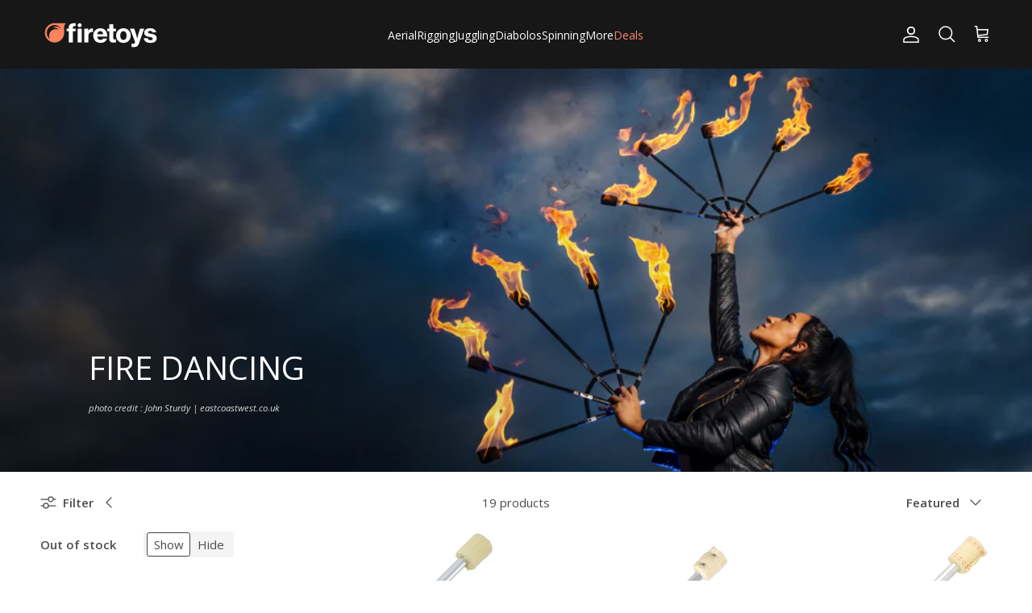

--- FILE ---
content_type: text/html; charset=utf-8
request_url: https://www.firetoys.com/collections/fire-dancing
body_size: 67700
content:
<!doctype html>
<html class="no-js" lang="en" dir="ltr">
<head><meta charset="utf-8">
<meta name="viewport" content="width=device-width,initial-scale=1">
<title>Fire Dancing &ndash; Firetoys US</title><link rel="canonical" href="https://www.firetoys.com/collections/fire-dancing"><link rel="icon" href="//www.firetoys.com/cdn/shop/files/SCREEN-ft_fdrop_CORAL_79f01846-22c1-454a-be30-3dbcd315a802.png?crop=center&height=48&v=1715269747&width=48" type="image/png">
  <link rel="apple-touch-icon" href="//www.firetoys.com/cdn/shop/files/SCREEN-ft_fdrop_CORAL_79f01846-22c1-454a-be30-3dbcd315a802.png?crop=center&height=180&v=1715269747&width=180"><meta property="og:site_name" content="Firetoys US">
<meta property="og:url" content="https://www.firetoys.com/collections/fire-dancing">
<meta property="og:title" content="Fire Dancing">
<meta property="og:type" content="product.group">
<meta property="og:description" content="Professional aerial acro &amp; circus equipment, made in the US and UK"><meta property="og:image" content="http://www.firetoys.com/cdn/shop/collections/FIRE_DANCE-shopify_SQUARE.png?crop=center&height=1200&v=1714751604&width=1200">
  <meta property="og:image:secure_url" content="https://www.firetoys.com/cdn/shop/collections/FIRE_DANCE-shopify_SQUARE.png?crop=center&height=1200&v=1714751604&width=1200">
  <meta property="og:image:width" content="1400">
  <meta property="og:image:height" content="1401"><meta name="twitter:site" content="@firetoys"><meta name="twitter:card" content="summary_large_image">
<meta name="twitter:title" content="Fire Dancing">
<meta name="twitter:description" content="Professional aerial acro &amp; circus equipment, made in the US and UK">
<style>@font-face {
  font-family: "Open Sans";
  font-weight: 400;
  font-style: normal;
  font-display: fallback;
  src: url("//www.firetoys.com/cdn/fonts/open_sans/opensans_n4.c32e4d4eca5273f6d4ee95ddf54b5bbb75fc9b61.woff2") format("woff2"),
       url("//www.firetoys.com/cdn/fonts/open_sans/opensans_n4.5f3406f8d94162b37bfa232b486ac93ee892406d.woff") format("woff");
}
@font-face {
  font-family: "Open Sans";
  font-weight: 700;
  font-style: normal;
  font-display: fallback;
  src: url("//www.firetoys.com/cdn/fonts/open_sans/opensans_n7.a9393be1574ea8606c68f4441806b2711d0d13e4.woff2") format("woff2"),
       url("//www.firetoys.com/cdn/fonts/open_sans/opensans_n7.7b8af34a6ebf52beb1a4c1d8c73ad6910ec2e553.woff") format("woff");
}
@font-face {
  font-family: "Open Sans";
  font-weight: 500;
  font-style: normal;
  font-display: fallback;
  src: url("//www.firetoys.com/cdn/fonts/open_sans/opensans_n5.500dcf21ddee5bc5855ad3a20394d3bc363c217c.woff2") format("woff2"),
       url("//www.firetoys.com/cdn/fonts/open_sans/opensans_n5.af1a06d824dccfb4d400ba874ef19176651ec834.woff") format("woff");
}
@font-face {
  font-family: "Open Sans";
  font-weight: 400;
  font-style: italic;
  font-display: fallback;
  src: url("//www.firetoys.com/cdn/fonts/open_sans/opensans_i4.6f1d45f7a46916cc95c694aab32ecbf7509cbf33.woff2") format("woff2"),
       url("//www.firetoys.com/cdn/fonts/open_sans/opensans_i4.4efaa52d5a57aa9a57c1556cc2b7465d18839daa.woff") format("woff");
}
@font-face {
  font-family: "Open Sans";
  font-weight: 700;
  font-style: italic;
  font-display: fallback;
  src: url("//www.firetoys.com/cdn/fonts/open_sans/opensans_i7.916ced2e2ce15f7fcd95d196601a15e7b89ee9a4.woff2") format("woff2"),
       url("//www.firetoys.com/cdn/fonts/open_sans/opensans_i7.99a9cff8c86ea65461de497ade3d515a98f8b32a.woff") format("woff");
}
@font-face {
  font-family: "Open Sans";
  font-weight: 400;
  font-style: normal;
  font-display: fallback;
  src: url("//www.firetoys.com/cdn/fonts/open_sans/opensans_n4.c32e4d4eca5273f6d4ee95ddf54b5bbb75fc9b61.woff2") format("woff2"),
       url("//www.firetoys.com/cdn/fonts/open_sans/opensans_n4.5f3406f8d94162b37bfa232b486ac93ee892406d.woff") format("woff");
}
@font-face {
  font-family: "Open Sans";
  font-weight: 700;
  font-style: normal;
  font-display: fallback;
  src: url("//www.firetoys.com/cdn/fonts/open_sans/opensans_n7.a9393be1574ea8606c68f4441806b2711d0d13e4.woff2") format("woff2"),
       url("//www.firetoys.com/cdn/fonts/open_sans/opensans_n7.7b8af34a6ebf52beb1a4c1d8c73ad6910ec2e553.woff") format("woff");
}
@font-face {
  font-family: "Open Sans";
  font-weight: 400;
  font-style: normal;
  font-display: fallback;
  src: url("//www.firetoys.com/cdn/fonts/open_sans/opensans_n4.c32e4d4eca5273f6d4ee95ddf54b5bbb75fc9b61.woff2") format("woff2"),
       url("//www.firetoys.com/cdn/fonts/open_sans/opensans_n4.5f3406f8d94162b37bfa232b486ac93ee892406d.woff") format("woff");
}
@font-face {
  font-family: "Open Sans";
  font-weight: 600;
  font-style: normal;
  font-display: fallback;
  src: url("//www.firetoys.com/cdn/fonts/open_sans/opensans_n6.15aeff3c913c3fe570c19cdfeed14ce10d09fb08.woff2") format("woff2"),
       url("//www.firetoys.com/cdn/fonts/open_sans/opensans_n6.14bef14c75f8837a87f70ce22013cb146ee3e9f3.woff") format("woff");
}
:root {
  --page-container-width:          1600px;
  --reading-container-width:       720px;
  --divider-opacity:               0.14;
  --gutter-large:                  30px;
  --gutter-desktop:                20px;
  --gutter-mobile:                 16px;
  --section-padding:               50px;
  --larger-section-padding:        80px;
  --larger-section-padding-mobile: 60px;
  --largest-section-padding:       110px;
  --aos-animate-duration:          0.6s;

  --base-font-family:              "Open Sans", sans-serif;
  --base-font-weight:              400;
  --base-font-style:               normal;
  --heading-font-family:           "Open Sans", sans-serif;
  --heading-font-weight:           400;
  --heading-font-style:            normal;
  --logo-font-family:              "Open Sans", sans-serif;
  --logo-font-weight:              700;
  --logo-font-style:               normal;
  --nav-font-family:               "Open Sans", sans-serif;
  --nav-font-weight:               400;
  --nav-font-style:                normal;

  --base-text-size:15px;
  --base-line-height:              1.6;
  --input-text-size:16px;
  --smaller-text-size-1:12px;
  --smaller-text-size-2:14px;
  --smaller-text-size-3:12px;
  --smaller-text-size-4:11px;
  --larger-text-size:32px;
  --super-large-text-size:56px;
  --super-large-mobile-text-size:26px;
  --larger-mobile-text-size:26px;
  --logo-text-size:28px;--btn-letter-spacing: normal;
    --btn-text-transform: none;
    --button-text-size:  15px;
    --quickbuy-button-text-size: 14px;
    --small-feature-link-font-size: 1em;
    --input-btn-padding-top:             1em;
    --input-btn-padding-bottom:          1em;--heading-text-transform:uppercase;
  --nav-text-size:                      17px;
  --mobile-menu-font-weight:            inherit;

  --body-bg-color:                      255 255 255;
  --bg-color:                           255 255 255;
  --body-text-color:                    76 76 75;
  --text-color:                         76 76 75;

  --header-text-col:                    #ffffff;--header-text-hover-col:             var(--header-text-col);--header-bg-col:                     #171717;
  --heading-color:                     23 23 23;
  --body-heading-color:                23 23 23;
  --heading-divider-col:               #e2e2e2;

  --logo-col:                          #171717;
  --main-nav-bg:                       #ffffff;
  --main-nav-link-col:                 #676869;
  --main-nav-link-hover-col:           #171717;
  --main-nav-link-featured-col:        #f9866b;

  --link-color:                        103 104 105;
  --body-link-color:                   103 104 105;

  --btn-bg-color:                        249 134 107;
  --btn-bg-hover-color:                  0 0 0;
  --btn-border-color:                    249 134 107;
  --btn-border-hover-color:              0 0 0;
  --btn-text-color:                      255 255 255;
  --btn-text-hover-color:                255 255 255;--btn-alt-bg-color:                    255 255 255;
  --btn-alt-text-color:                  76 76 75;
  --btn-alt-border-color:                76 76 75;
  --btn-alt-border-hover-color:          76 76 75;--btn-ter-bg-color:                    235 235 235;
  --btn-ter-text-color:                  25 25 24;
  --btn-ter-bg-hover-color:              249 134 107;
  --btn-ter-text-hover-color:            255 255 255;--btn-border-radius: 3px;--color-scheme-default:                             #ffffff;
  --color-scheme-default-color:                       255 255 255;
  --color-scheme-default-text-color:                  76 76 75;
  --color-scheme-default-head-color:                  23 23 23;
  --color-scheme-default-link-color:                  103 104 105;
  --color-scheme-default-btn-text-color:              255 255 255;
  --color-scheme-default-btn-text-hover-color:        255 255 255;
  --color-scheme-default-btn-bg-color:                249 134 107;
  --color-scheme-default-btn-bg-hover-color:          0 0 0;
  --color-scheme-default-btn-border-color:            249 134 107;
  --color-scheme-default-btn-border-hover-color:      0 0 0;
  --color-scheme-default-btn-alt-text-color:          76 76 75;
  --color-scheme-default-btn-alt-bg-color:            255 255 255;
  --color-scheme-default-btn-alt-border-color:        76 76 75;
  --color-scheme-default-btn-alt-border-hover-color:  76 76 75;

  --color-scheme-1:                             #f2f2f2;
  --color-scheme-1-color:                       242 242 242;
  --color-scheme-1-text-color:                  52 52 52;
  --color-scheme-1-head-color:                  52 52 52;
  --color-scheme-1-link-color:                  52 52 52;
  --color-scheme-1-btn-text-color:              255 255 255;
  --color-scheme-1-btn-text-hover-color:        255 255 255;
  --color-scheme-1-btn-bg-color:                35 35 35;
  --color-scheme-1-btn-bg-hover-color:          0 0 0;
  --color-scheme-1-btn-border-color:            35 35 35;
  --color-scheme-1-btn-border-hover-color:      0 0 0;
  --color-scheme-1-btn-alt-text-color:          35 35 35;
  --color-scheme-1-btn-alt-bg-color:            255 255 255;
  --color-scheme-1-btn-alt-border-color:        35 35 35;
  --color-scheme-1-btn-alt-border-hover-color:  35 35 35;

  --color-scheme-2:                             #676869;
  --color-scheme-2-color:                       103 104 105;
  --color-scheme-2-text-color:                  226 226 226;
  --color-scheme-2-head-color:                  255 255 255;
  --color-scheme-2-link-color:                  249 134 107;
  --color-scheme-2-btn-text-color:              255 255 255;
  --color-scheme-2-btn-text-hover-color:        255 255 255;
  --color-scheme-2-btn-bg-color:                35 35 35;
  --color-scheme-2-btn-bg-hover-color:          0 0 0;
  --color-scheme-2-btn-border-color:            35 35 35;
  --color-scheme-2-btn-border-hover-color:      0 0 0;
  --color-scheme-2-btn-alt-text-color:          35 35 35;
  --color-scheme-2-btn-alt-bg-color:            255 255 255;
  --color-scheme-2-btn-alt-border-color:        35 35 35;
  --color-scheme-2-btn-alt-border-hover-color:  35 35 35;

  /* Shop Pay payment terms */
  --payment-terms-background-color:    #ffffff;--quickbuy-bg: 242 242 242;--body-input-background-color:       rgb(var(--body-bg-color));
  --input-background-color:            rgb(var(--body-bg-color));
  --body-input-text-color:             var(--body-text-color);
  --input-text-color:                  var(--body-text-color);
  --body-input-border-color:           rgb(210, 210, 210);
  --input-border-color:                rgb(210, 210, 210);
  --input-border-color-hover:          rgb(157, 157, 156);
  --input-border-color-active:         rgb(76, 76, 75);

  --swatch-cross-svg:                  url("data:image/svg+xml,%3Csvg xmlns='http://www.w3.org/2000/svg' width='240' height='240' viewBox='0 0 24 24' fill='none' stroke='rgb(210, 210, 210)' stroke-width='0.09' preserveAspectRatio='none' %3E%3Cline x1='24' y1='0' x2='0' y2='24'%3E%3C/line%3E%3C/svg%3E");
  --swatch-cross-hover:                url("data:image/svg+xml,%3Csvg xmlns='http://www.w3.org/2000/svg' width='240' height='240' viewBox='0 0 24 24' fill='none' stroke='rgb(157, 157, 156)' stroke-width='0.09' preserveAspectRatio='none' %3E%3Cline x1='24' y1='0' x2='0' y2='24'%3E%3C/line%3E%3C/svg%3E");
  --swatch-cross-active:               url("data:image/svg+xml,%3Csvg xmlns='http://www.w3.org/2000/svg' width='240' height='240' viewBox='0 0 24 24' fill='none' stroke='rgb(76, 76, 75)' stroke-width='0.09' preserveAspectRatio='none' %3E%3Cline x1='24' y1='0' x2='0' y2='24'%3E%3C/line%3E%3C/svg%3E");

  --footer-divider-col:                #e4e4e4;
  --footer-text-col:                   103 104 105;
  --footer-heading-col:                23 23 23;
  --footer-bg:                         #f7f7f8;--product-label-overlay-justify: flex-start;--product-label-overlay-align: flex-start;--product-label-overlay-reduction-text:   #ffffff;
  --product-label-overlay-reduction-bg:     #008690;
  --product-label-overlay-stock-text:       #ffffff;
  --product-label-overlay-stock-bg:         #f9866b;
  --product-label-overlay-new-text:         #171717;
  --product-label-overlay-new-bg:           #f3f3f3;
  --product-label-overlay-meta-text:        #ffffff;
  --product-label-overlay-meta-bg:          #09728c;
  --product-label-sale-text:                #F9866B;
  --product-label-sold-text:                #171717;
  --product-label-preorder-text:            #60a57e;

  --product-block-crop-align:               center;

  
  --product-block-price-align:              center;
  --product-block-price-item-margin-start:  .25rem;
  --product-block-price-item-margin-end:    .25rem;
  

  --collection-block-image-position:   center center;

  --swatch-picker-image-size:          46px;
  --swatch-crop-align:                 center center;

  --image-overlay-text-color:          255 255 255;--image-overlay-bg:                  rgba(23, 23, 23, 0.1);
  --image-overlay-shadow-start:        rgb(0 0 0 / 0.2);
  --image-overlay-box-opacity:         0.9;--product-inventory-ok-box-color:            #f2faf0;
  --product-inventory-ok-text-color:           #108043;
  --product-inventory-ok-icon-box-fill-color:  #fff;
  --product-inventory-low-box-color:           #fcf1cd;
  --product-inventory-low-text-color:          #f9866b;
  --product-inventory-low-icon-box-fill-color: #fff;
  --product-inventory-low-text-color-channels: 16, 128, 67;
  --product-inventory-ok-text-color-channels:  249, 134, 107;

  --rating-star-color: 249 134 107;
}::selection {
    background: rgb(var(--body-heading-color));
    color: rgb(var(--body-bg-color));
  }
  ::-moz-selection {
    background: rgb(var(--body-heading-color));
    color: rgb(var(--body-bg-color));
  }.use-color-scheme--default {
  --product-label-sale-text:           #F9866B;
  --product-label-sold-text:           #171717;
  --product-label-preorder-text:       #60a57e;
  --input-background-color:            rgb(var(--body-bg-color));
  --input-text-color:                  var(--body-input-text-color);
  --input-border-color:                rgb(210, 210, 210);
  --input-border-color-hover:          rgb(157, 157, 156);
  --input-border-color-active:         rgb(76, 76, 75);
}</style>

  <link href="//www.firetoys.com/cdn/shop/t/7/assets/main.css?v=79662915385157653971720710404" rel="stylesheet" type="text/css" media="all" />
<link rel="stylesheet" href="//www.firetoys.com/cdn/shop/t/7/assets/swatches.css?v=131883057763192047581766746801" media="print" onload="this.media='all'">
    <noscript><link rel="stylesheet" href="//www.firetoys.com/cdn/shop/t/7/assets/swatches.css?v=131883057763192047581766746801"></noscript><link rel="preload" as="font" href="//www.firetoys.com/cdn/fonts/open_sans/opensans_n4.c32e4d4eca5273f6d4ee95ddf54b5bbb75fc9b61.woff2" type="font/woff2" crossorigin><link rel="preload" as="font" href="//www.firetoys.com/cdn/fonts/open_sans/opensans_n4.c32e4d4eca5273f6d4ee95ddf54b5bbb75fc9b61.woff2" type="font/woff2" crossorigin><script>
    document.documentElement.className = document.documentElement.className.replace('no-js', 'js');

    window.theme = {
      info: {
        name: 'Symmetry',
        version: '7.2.1'
      },
      device: {
        hasTouch: window.matchMedia('(any-pointer: coarse)').matches,
        hasHover: window.matchMedia('(hover: hover)').matches
      },
      mediaQueries: {
        md: '(min-width: 768px)',
        productMediaCarouselBreak: '(min-width: 1041px)'
      },
      routes: {
        base: 'https://www.firetoys.com',
        cart: '/cart',
        cartAdd: '/cart/add.js',
        cartUpdate: '/cart/update.js',
        predictiveSearch: '/search/suggest'
      },
      strings: {
        cartTermsConfirmation: "You must agree to the terms and conditions before continuing.",
        cartItemsQuantityError: "You can only add [QUANTITY] of this item to your cart.",
        generalSearchViewAll: "View all search results",
        noStock: "Sold out",
        noVariant: "Unavailable",
        productsProductChooseA: "Choose a",
        generalSearchPages: "Pages",
        generalSearchNoResultsWithoutTerms: "Sorry, we couldnʼt find any results",
        shippingCalculator: {
          singleRate: "There is one shipping rate for this destination:",
          multipleRates: "There are multiple shipping rates for this destination:",
          noRates: "We do not ship to this destination."
        }
      },
      settings: {
        moneyWithCurrencyFormat: "${{amount}} USD",
        cartType: "drawer",
        afterAddToCart: "drawer",
        quickbuyStyle: "off",
        externalLinksNewTab: true,
        internalLinksSmoothScroll: true
      }
    }

    theme.inlineNavigationCheck = function() {
      var pageHeader = document.querySelector('.pageheader'),
          inlineNavContainer = pageHeader.querySelector('.logo-area__left__inner'),
          inlineNav = inlineNavContainer.querySelector('.navigation--left');
      if (inlineNav && getComputedStyle(inlineNav).display != 'none') {
        var inlineMenuCentered = document.querySelector('.pageheader--layout-inline-menu-center'),
            logoContainer = document.querySelector('.logo-area__middle__inner');
        if(inlineMenuCentered) {
          var rightWidth = document.querySelector('.logo-area__right__inner').clientWidth,
              middleWidth = logoContainer.clientWidth,
              logoArea = document.querySelector('.logo-area'),
              computedLogoAreaStyle = getComputedStyle(logoArea),
              logoAreaInnerWidth = logoArea.clientWidth - Math.ceil(parseFloat(computedLogoAreaStyle.paddingLeft)) - Math.ceil(parseFloat(computedLogoAreaStyle.paddingRight)),
              availableNavWidth = logoAreaInnerWidth - Math.max(rightWidth, middleWidth) * 2 - 40;
          inlineNavContainer.style.maxWidth = availableNavWidth + 'px';
        }

        var firstInlineNavLink = inlineNav.querySelector('.navigation__item:first-child'),
            lastInlineNavLink = inlineNav.querySelector('.navigation__item:last-child');
        if (lastInlineNavLink) {
          var inlineNavWidth = null;
          if(document.querySelector('html[dir=rtl]')) {
            inlineNavWidth = firstInlineNavLink.offsetLeft - lastInlineNavLink.offsetLeft + firstInlineNavLink.offsetWidth;
          } else {
            inlineNavWidth = lastInlineNavLink.offsetLeft - firstInlineNavLink.offsetLeft + lastInlineNavLink.offsetWidth;
          }
          if (inlineNavContainer.offsetWidth >= inlineNavWidth) {
            pageHeader.classList.add('pageheader--layout-inline-permitted');
            var tallLogo = logoContainer.clientHeight > lastInlineNavLink.clientHeight + 20;
            if (tallLogo) {
              inlineNav.classList.add('navigation--tight-underline');
            } else {
              inlineNav.classList.remove('navigation--tight-underline');
            }
          } else {
            pageHeader.classList.remove('pageheader--layout-inline-permitted');
          }
        }
      }
    };

    theme.setInitialHeaderHeightProperty = () => {
      const section = document.querySelector('.section-header');
      if (section) {
        document.documentElement.style.setProperty('--theme-header-height', Math.ceil(section.clientHeight) + 'px');
      }
    };
  </script>

  <script src="//www.firetoys.com/cdn/shop/t/7/assets/main.js?v=63521094751913525411719403678" defer></script>
    <script src="//www.firetoys.com/cdn/shop/t/7/assets/animate-on-scroll.js?v=15249566486942820451719403678" defer></script>
    <link href="//www.firetoys.com/cdn/shop/t/7/assets/animate-on-scroll.css?v=116824741000487223811719403678" rel="stylesheet" type="text/css" media="all" />
  

  <script>window.performance && window.performance.mark && window.performance.mark('shopify.content_for_header.start');</script><meta id="shopify-digital-wallet" name="shopify-digital-wallet" content="/62483988661/digital_wallets/dialog">
<meta name="shopify-checkout-api-token" content="ca42cd789c4a854667c6fcce0530bf05">
<meta id="in-context-paypal-metadata" data-shop-id="62483988661" data-venmo-supported="false" data-environment="production" data-locale="en_US" data-paypal-v4="true" data-currency="USD">
<link rel="alternate" type="application/atom+xml" title="Feed" href="/collections/fire-dancing.atom" />
<link rel="alternate" type="application/json+oembed" href="https://www.firetoys.com/collections/fire-dancing.oembed">
<script async="async" src="/checkouts/internal/preloads.js?locale=en-US"></script>
<link rel="preconnect" href="https://shop.app" crossorigin="anonymous">
<script async="async" src="https://shop.app/checkouts/internal/preloads.js?locale=en-US&shop_id=62483988661" crossorigin="anonymous"></script>
<script id="apple-pay-shop-capabilities" type="application/json">{"shopId":62483988661,"countryCode":"US","currencyCode":"USD","merchantCapabilities":["supports3DS"],"merchantId":"gid:\/\/shopify\/Shop\/62483988661","merchantName":"Firetoys US","requiredBillingContactFields":["postalAddress","email","phone"],"requiredShippingContactFields":["postalAddress","email","phone"],"shippingType":"shipping","supportedNetworks":["visa","masterCard","amex","discover","elo","jcb"],"total":{"type":"pending","label":"Firetoys US","amount":"1.00"},"shopifyPaymentsEnabled":true,"supportsSubscriptions":true}</script>
<script id="shopify-features" type="application/json">{"accessToken":"ca42cd789c4a854667c6fcce0530bf05","betas":["rich-media-storefront-analytics"],"domain":"www.firetoys.com","predictiveSearch":true,"shopId":62483988661,"locale":"en"}</script>
<script>var Shopify = Shopify || {};
Shopify.shop = "firetoys-us.myshopify.com";
Shopify.locale = "en";
Shopify.currency = {"active":"USD","rate":"1.0"};
Shopify.country = "US";
Shopify.theme = {"name":"Symmetry 7.2.1","id":136665989301,"schema_name":"Symmetry","schema_version":"7.2.1","theme_store_id":568,"role":"main"};
Shopify.theme.handle = "null";
Shopify.theme.style = {"id":null,"handle":null};
Shopify.cdnHost = "www.firetoys.com/cdn";
Shopify.routes = Shopify.routes || {};
Shopify.routes.root = "/";</script>
<script type="module">!function(o){(o.Shopify=o.Shopify||{}).modules=!0}(window);</script>
<script>!function(o){function n(){var o=[];function n(){o.push(Array.prototype.slice.apply(arguments))}return n.q=o,n}var t=o.Shopify=o.Shopify||{};t.loadFeatures=n(),t.autoloadFeatures=n()}(window);</script>
<script>
  window.ShopifyPay = window.ShopifyPay || {};
  window.ShopifyPay.apiHost = "shop.app\/pay";
  window.ShopifyPay.redirectState = null;
</script>
<script id="shop-js-analytics" type="application/json">{"pageType":"collection"}</script>
<script defer="defer" async type="module" src="//www.firetoys.com/cdn/shopifycloud/shop-js/modules/v2/client.init-shop-cart-sync_BT-GjEfc.en.esm.js"></script>
<script defer="defer" async type="module" src="//www.firetoys.com/cdn/shopifycloud/shop-js/modules/v2/chunk.common_D58fp_Oc.esm.js"></script>
<script defer="defer" async type="module" src="//www.firetoys.com/cdn/shopifycloud/shop-js/modules/v2/chunk.modal_xMitdFEc.esm.js"></script>
<script type="module">
  await import("//www.firetoys.com/cdn/shopifycloud/shop-js/modules/v2/client.init-shop-cart-sync_BT-GjEfc.en.esm.js");
await import("//www.firetoys.com/cdn/shopifycloud/shop-js/modules/v2/chunk.common_D58fp_Oc.esm.js");
await import("//www.firetoys.com/cdn/shopifycloud/shop-js/modules/v2/chunk.modal_xMitdFEc.esm.js");

  window.Shopify.SignInWithShop?.initShopCartSync?.({"fedCMEnabled":true,"windoidEnabled":true});

</script>
<script>
  window.Shopify = window.Shopify || {};
  if (!window.Shopify.featureAssets) window.Shopify.featureAssets = {};
  window.Shopify.featureAssets['shop-js'] = {"shop-cart-sync":["modules/v2/client.shop-cart-sync_DZOKe7Ll.en.esm.js","modules/v2/chunk.common_D58fp_Oc.esm.js","modules/v2/chunk.modal_xMitdFEc.esm.js"],"init-fed-cm":["modules/v2/client.init-fed-cm_B6oLuCjv.en.esm.js","modules/v2/chunk.common_D58fp_Oc.esm.js","modules/v2/chunk.modal_xMitdFEc.esm.js"],"shop-cash-offers":["modules/v2/client.shop-cash-offers_D2sdYoxE.en.esm.js","modules/v2/chunk.common_D58fp_Oc.esm.js","modules/v2/chunk.modal_xMitdFEc.esm.js"],"shop-login-button":["modules/v2/client.shop-login-button_QeVjl5Y3.en.esm.js","modules/v2/chunk.common_D58fp_Oc.esm.js","modules/v2/chunk.modal_xMitdFEc.esm.js"],"pay-button":["modules/v2/client.pay-button_DXTOsIq6.en.esm.js","modules/v2/chunk.common_D58fp_Oc.esm.js","modules/v2/chunk.modal_xMitdFEc.esm.js"],"shop-button":["modules/v2/client.shop-button_DQZHx9pm.en.esm.js","modules/v2/chunk.common_D58fp_Oc.esm.js","modules/v2/chunk.modal_xMitdFEc.esm.js"],"avatar":["modules/v2/client.avatar_BTnouDA3.en.esm.js"],"init-windoid":["modules/v2/client.init-windoid_CR1B-cfM.en.esm.js","modules/v2/chunk.common_D58fp_Oc.esm.js","modules/v2/chunk.modal_xMitdFEc.esm.js"],"init-shop-for-new-customer-accounts":["modules/v2/client.init-shop-for-new-customer-accounts_C_vY_xzh.en.esm.js","modules/v2/client.shop-login-button_QeVjl5Y3.en.esm.js","modules/v2/chunk.common_D58fp_Oc.esm.js","modules/v2/chunk.modal_xMitdFEc.esm.js"],"init-shop-email-lookup-coordinator":["modules/v2/client.init-shop-email-lookup-coordinator_BI7n9ZSv.en.esm.js","modules/v2/chunk.common_D58fp_Oc.esm.js","modules/v2/chunk.modal_xMitdFEc.esm.js"],"init-shop-cart-sync":["modules/v2/client.init-shop-cart-sync_BT-GjEfc.en.esm.js","modules/v2/chunk.common_D58fp_Oc.esm.js","modules/v2/chunk.modal_xMitdFEc.esm.js"],"shop-toast-manager":["modules/v2/client.shop-toast-manager_DiYdP3xc.en.esm.js","modules/v2/chunk.common_D58fp_Oc.esm.js","modules/v2/chunk.modal_xMitdFEc.esm.js"],"init-customer-accounts":["modules/v2/client.init-customer-accounts_D9ZNqS-Q.en.esm.js","modules/v2/client.shop-login-button_QeVjl5Y3.en.esm.js","modules/v2/chunk.common_D58fp_Oc.esm.js","modules/v2/chunk.modal_xMitdFEc.esm.js"],"init-customer-accounts-sign-up":["modules/v2/client.init-customer-accounts-sign-up_iGw4briv.en.esm.js","modules/v2/client.shop-login-button_QeVjl5Y3.en.esm.js","modules/v2/chunk.common_D58fp_Oc.esm.js","modules/v2/chunk.modal_xMitdFEc.esm.js"],"shop-follow-button":["modules/v2/client.shop-follow-button_CqMgW2wH.en.esm.js","modules/v2/chunk.common_D58fp_Oc.esm.js","modules/v2/chunk.modal_xMitdFEc.esm.js"],"checkout-modal":["modules/v2/client.checkout-modal_xHeaAweL.en.esm.js","modules/v2/chunk.common_D58fp_Oc.esm.js","modules/v2/chunk.modal_xMitdFEc.esm.js"],"shop-login":["modules/v2/client.shop-login_D91U-Q7h.en.esm.js","modules/v2/chunk.common_D58fp_Oc.esm.js","modules/v2/chunk.modal_xMitdFEc.esm.js"],"lead-capture":["modules/v2/client.lead-capture_BJmE1dJe.en.esm.js","modules/v2/chunk.common_D58fp_Oc.esm.js","modules/v2/chunk.modal_xMitdFEc.esm.js"],"payment-terms":["modules/v2/client.payment-terms_Ci9AEqFq.en.esm.js","modules/v2/chunk.common_D58fp_Oc.esm.js","modules/v2/chunk.modal_xMitdFEc.esm.js"]};
</script>
<script>(function() {
  var isLoaded = false;
  function asyncLoad() {
    if (isLoaded) return;
    isLoaded = true;
    var urls = ["https:\/\/cdn.logbase.io\/lb-upsell-wrapper.js?shop=firetoys-us.myshopify.com","\/\/cdn.shopify.com\/proxy\/a236f9b68e7c2f1aed64ef818a8dc17924ef4529c36c1b256859374fa6f93818\/sa-prod.saincserv.com\/i\/notification-TQFGLOIR.js?shop=firetoys-us.myshopify.com\u0026sp-cache-control=cHVibGljLCBtYXgtYWdlPTkwMA"];
    for (var i = 0; i < urls.length; i++) {
      var s = document.createElement('script');
      s.type = 'text/javascript';
      s.async = true;
      s.src = urls[i];
      var x = document.getElementsByTagName('script')[0];
      x.parentNode.insertBefore(s, x);
    }
  };
  if(window.attachEvent) {
    window.attachEvent('onload', asyncLoad);
  } else {
    window.addEventListener('load', asyncLoad, false);
  }
})();</script>
<script id="__st">var __st={"a":62483988661,"offset":-18000,"reqid":"9f7aa030-d9dc-4d36-bb7f-5b7d6f55bc4f-1769217967","pageurl":"www.firetoys.com\/collections\/fire-dancing","u":"27a032251068","p":"collection","rtyp":"collection","rid":357488656565};</script>
<script>window.ShopifyPaypalV4VisibilityTracking = true;</script>
<script id="captcha-bootstrap">!function(){'use strict';const t='contact',e='account',n='new_comment',o=[[t,t],['blogs',n],['comments',n],[t,'customer']],c=[[e,'customer_login'],[e,'guest_login'],[e,'recover_customer_password'],[e,'create_customer']],r=t=>t.map((([t,e])=>`form[action*='/${t}']:not([data-nocaptcha='true']) input[name='form_type'][value='${e}']`)).join(','),a=t=>()=>t?[...document.querySelectorAll(t)].map((t=>t.form)):[];function s(){const t=[...o],e=r(t);return a(e)}const i='password',u='form_key',d=['recaptcha-v3-token','g-recaptcha-response','h-captcha-response',i],f=()=>{try{return window.sessionStorage}catch{return}},m='__shopify_v',_=t=>t.elements[u];function p(t,e,n=!1){try{const o=window.sessionStorage,c=JSON.parse(o.getItem(e)),{data:r}=function(t){const{data:e,action:n}=t;return t[m]||n?{data:e,action:n}:{data:t,action:n}}(c);for(const[e,n]of Object.entries(r))t.elements[e]&&(t.elements[e].value=n);n&&o.removeItem(e)}catch(o){console.error('form repopulation failed',{error:o})}}const l='form_type',E='cptcha';function T(t){t.dataset[E]=!0}const w=window,h=w.document,L='Shopify',v='ce_forms',y='captcha';let A=!1;((t,e)=>{const n=(g='f06e6c50-85a8-45c8-87d0-21a2b65856fe',I='https://cdn.shopify.com/shopifycloud/storefront-forms-hcaptcha/ce_storefront_forms_captcha_hcaptcha.v1.5.2.iife.js',D={infoText:'Protected by hCaptcha',privacyText:'Privacy',termsText:'Terms'},(t,e,n)=>{const o=w[L][v],c=o.bindForm;if(c)return c(t,g,e,D).then(n);var r;o.q.push([[t,g,e,D],n]),r=I,A||(h.body.append(Object.assign(h.createElement('script'),{id:'captcha-provider',async:!0,src:r})),A=!0)});var g,I,D;w[L]=w[L]||{},w[L][v]=w[L][v]||{},w[L][v].q=[],w[L][y]=w[L][y]||{},w[L][y].protect=function(t,e){n(t,void 0,e),T(t)},Object.freeze(w[L][y]),function(t,e,n,w,h,L){const[v,y,A,g]=function(t,e,n){const i=e?o:[],u=t?c:[],d=[...i,...u],f=r(d),m=r(i),_=r(d.filter((([t,e])=>n.includes(e))));return[a(f),a(m),a(_),s()]}(w,h,L),I=t=>{const e=t.target;return e instanceof HTMLFormElement?e:e&&e.form},D=t=>v().includes(t);t.addEventListener('submit',(t=>{const e=I(t);if(!e)return;const n=D(e)&&!e.dataset.hcaptchaBound&&!e.dataset.recaptchaBound,o=_(e),c=g().includes(e)&&(!o||!o.value);(n||c)&&t.preventDefault(),c&&!n&&(function(t){try{if(!f())return;!function(t){const e=f();if(!e)return;const n=_(t);if(!n)return;const o=n.value;o&&e.removeItem(o)}(t);const e=Array.from(Array(32),(()=>Math.random().toString(36)[2])).join('');!function(t,e){_(t)||t.append(Object.assign(document.createElement('input'),{type:'hidden',name:u})),t.elements[u].value=e}(t,e),function(t,e){const n=f();if(!n)return;const o=[...t.querySelectorAll(`input[type='${i}']`)].map((({name:t})=>t)),c=[...d,...o],r={};for(const[a,s]of new FormData(t).entries())c.includes(a)||(r[a]=s);n.setItem(e,JSON.stringify({[m]:1,action:t.action,data:r}))}(t,e)}catch(e){console.error('failed to persist form',e)}}(e),e.submit())}));const S=(t,e)=>{t&&!t.dataset[E]&&(n(t,e.some((e=>e===t))),T(t))};for(const o of['focusin','change'])t.addEventListener(o,(t=>{const e=I(t);D(e)&&S(e,y())}));const B=e.get('form_key'),M=e.get(l),P=B&&M;t.addEventListener('DOMContentLoaded',(()=>{const t=y();if(P)for(const e of t)e.elements[l].value===M&&p(e,B);[...new Set([...A(),...v().filter((t=>'true'===t.dataset.shopifyCaptcha))])].forEach((e=>S(e,t)))}))}(h,new URLSearchParams(w.location.search),n,t,e,['guest_login'])})(!0,!0)}();</script>
<script integrity="sha256-4kQ18oKyAcykRKYeNunJcIwy7WH5gtpwJnB7kiuLZ1E=" data-source-attribution="shopify.loadfeatures" defer="defer" src="//www.firetoys.com/cdn/shopifycloud/storefront/assets/storefront/load_feature-a0a9edcb.js" crossorigin="anonymous"></script>
<script crossorigin="anonymous" defer="defer" src="//www.firetoys.com/cdn/shopifycloud/storefront/assets/shopify_pay/storefront-65b4c6d7.js?v=20250812"></script>
<script data-source-attribution="shopify.dynamic_checkout.dynamic.init">var Shopify=Shopify||{};Shopify.PaymentButton=Shopify.PaymentButton||{isStorefrontPortableWallets:!0,init:function(){window.Shopify.PaymentButton.init=function(){};var t=document.createElement("script");t.src="https://www.firetoys.com/cdn/shopifycloud/portable-wallets/latest/portable-wallets.en.js",t.type="module",document.head.appendChild(t)}};
</script>
<script data-source-attribution="shopify.dynamic_checkout.buyer_consent">
  function portableWalletsHideBuyerConsent(e){var t=document.getElementById("shopify-buyer-consent"),n=document.getElementById("shopify-subscription-policy-button");t&&n&&(t.classList.add("hidden"),t.setAttribute("aria-hidden","true"),n.removeEventListener("click",e))}function portableWalletsShowBuyerConsent(e){var t=document.getElementById("shopify-buyer-consent"),n=document.getElementById("shopify-subscription-policy-button");t&&n&&(t.classList.remove("hidden"),t.removeAttribute("aria-hidden"),n.addEventListener("click",e))}window.Shopify?.PaymentButton&&(window.Shopify.PaymentButton.hideBuyerConsent=portableWalletsHideBuyerConsent,window.Shopify.PaymentButton.showBuyerConsent=portableWalletsShowBuyerConsent);
</script>
<script data-source-attribution="shopify.dynamic_checkout.cart.bootstrap">document.addEventListener("DOMContentLoaded",(function(){function t(){return document.querySelector("shopify-accelerated-checkout-cart, shopify-accelerated-checkout")}if(t())Shopify.PaymentButton.init();else{new MutationObserver((function(e,n){t()&&(Shopify.PaymentButton.init(),n.disconnect())})).observe(document.body,{childList:!0,subtree:!0})}}));
</script>
<script id='scb4127' type='text/javascript' async='' src='https://www.firetoys.com/cdn/shopifycloud/privacy-banner/storefront-banner.js'></script><link id="shopify-accelerated-checkout-styles" rel="stylesheet" media="screen" href="https://www.firetoys.com/cdn/shopifycloud/portable-wallets/latest/accelerated-checkout-backwards-compat.css" crossorigin="anonymous">
<style id="shopify-accelerated-checkout-cart">
        #shopify-buyer-consent {
  margin-top: 1em;
  display: inline-block;
  width: 100%;
}

#shopify-buyer-consent.hidden {
  display: none;
}

#shopify-subscription-policy-button {
  background: none;
  border: none;
  padding: 0;
  text-decoration: underline;
  font-size: inherit;
  cursor: pointer;
}

#shopify-subscription-policy-button::before {
  box-shadow: none;
}

      </style>

<script>window.performance && window.performance.mark && window.performance.mark('shopify.content_for_header.end');</script>
<!-- CC Custom Head Start --><!-- CC Custom Head End --><link rel="alternate" hreflang="en-GB" href="https://www.firetoys.co.uk/collections/fire-dancing" >
  <link rel="alternate" hreflang="x-default" href="https://www.firetoys.com/collections/fire-dancing" >
  <link rel="alternate" hreflang="en" href="https://www.firetoys.com/collections/fire-dancing" >
  <link rel="alternate" hreflang="en-IE" href="https://www.firetoys.ie/collections/fire-dancing" >
  <link rel="alternate" hreflang="en-NO" href="https://www.firetoys.co.uk/collections/fire-dancing" >
  <link rel="alternate" hreflang="en-US" href="https://www.firetoys.com/collections/fire-dancing" >
  <link rel="alternate" hreflang="en-CA" href="https://www.firetoys.com/collections/fire-dancing" >
  <link rel="alternate" hreflang="en-AT" href="https://www.firetoys.eu/collections/fire-dancing" >
  <link rel="alternate" hreflang="en-BE" href="https://www.firetoys.eu/collections/fire-dancing" >
  <link rel="alternate" hreflang="en-BG" href="https://www.firetoys.eu/collections/fire-dancing" >
  <link rel="alternate" hreflang="en-CY" href="https://www.firetoys.eu/collections/fire-dancing" >
  <link rel="alternate" hreflang="en-CZ" href="https://www.firetoys.eu/collections/fire-dancing" >
  <link rel="alternate" hreflang="en-DE" href="https://www.firetoys.eu/collections/fire-dancing" >
  <link rel="alternate" hreflang="en-DK" href="https://www.firetoys.eu/collections/fire-dancing" >
  <link rel="alternate" hreflang="en-EE" href="https://www.firetoys.eu/collections/fire-dancing" >
  <link rel="alternate" hreflang="en-ES" href="https://www.firetoys.eu/collections/fire-dancing" >
  <link rel="alternate" hreflang="en-FI" href="https://www.firetoys.eu/collections/fire-dancing" >
  <link rel="alternate" hreflang="en-FR" href="https://www.firetoys.eu/collections/fire-dancing" >
  <link rel="alternate" hreflang="en-GR" href="https://www.firetoys.eu/collections/fire-dancing" >
  <link rel="alternate" hreflang="en-HR" href="https://www.firetoys.eu/collections/fire-dancing" >
  <link rel="alternate" hreflang="en-HU" href="https://www.firetoys.eu/collections/fire-dancing" >
  <link rel="alternate" hreflang="en-IT" href="https://www.firetoys.eu/collections/fire-dancing" >
  <link rel="alternate" hreflang="en-LT" href="https://www.firetoys.eu/collections/fire-dancing" >
  <link rel="alternate" hreflang="en-LU" href="https://www.firetoys.eu/collections/fire-dancing" >
  <link rel="alternate" hreflang="en-LV" href="https://www.firetoys.eu/collections/fire-dancing" >
  <link rel="alternate" hreflang="en-MT" href="https://www.firetoys.eu/collections/fire-dancing" >
  <link rel="alternate" hreflang="en-NL" href="https://www.firetoys.eu/collections/fire-dancing" >
  <link rel="alternate" hreflang="en-PL" href="https://www.firetoys.eu/collections/fire-dancing" >
  <link rel="alternate" hreflang="en-PT" href="https://www.firetoys.eu/collections/fire-dancing" >
  <link rel="alternate" hreflang="en-RO" href="https://www.firetoys.eu/collections/fire-dancing" >
  <link rel="alternate" hreflang="en-SE" href="https://www.firetoys.eu/collections/fire-dancing" >
  <link rel="alternate" hreflang="en-SI" href="https://www.firetoys.eu/collections/fire-dancing" >
  <link rel="alternate" hreflang="en-SK" href="https://www.firetoys.eu/collections/fire-dancing" >
  <link rel="alternate" hreflang="en-CH" href="https://www.firetoys.co.uk/collections/fire-dancing" >

  





<!-- BEGIN app block: shopify://apps/geo-pro-geolocation/blocks/geopro/16fc5313-7aee-4e90-ac95-f50fc7c8b657 --><!-- This snippet is used to load Geo:Pro data on the storefront -->
<meta class='geo-ip' content='[base64]'>
<!-- This snippet initializes the plugin -->
<script async>
  try {
    const loadGeoPro=()=>{let e=e=>{if(!e||e.isCrawler||"success"!==e.message){window.geopro_cancel="1";return}let o=e.isAdmin?"el-geoip-location-admin":"el-geoip-location",s=Date.now()+864e5;localStorage.setItem(o,JSON.stringify({value:e.data,expires:s})),e.isAdmin&&localStorage.setItem("el-geoip-admin",JSON.stringify({value:"1",expires:s}))},o=new XMLHttpRequest;o.open("GET","https://geo.geoproapp.com?x-api-key=91e359ab7-2b63-539e-1de2-c4bf731367a7",!0),o.responseType="json",o.onload=()=>e(200===o.status?o.response:null),o.send()},load=!["el-geoip-location-admin","el-geoip-location"].some(e=>{try{let o=JSON.parse(localStorage.getItem(e));return o&&o.expires>Date.now()}catch(s){return!1}});load&&loadGeoPro();
  } catch(e) {
    console.warn('Geo:Pro error', e);
    window.geopro_cancel = '1';
  }
</script>
<script src="https://cdn.shopify.com/extensions/019b746b-26da-7a64-a671-397924f34f11/easylocation-195/assets/easylocation-storefront.min.js" type="text/javascript" async></script>


<!-- END app block --><!-- BEGIN app block: shopify://apps/ang-extra-menu/blocks/embed-app/ec904fae-fd98-4243-8db5-01051f1af95f -->


  <link
    rel="stylesheet"
    href="https://emenu.flastpick.com/data/firetoys-us/custom.css?v=1764091191"
  >









  <link rel="preconnect" href="https://fonts.googleapis.com">
  <link rel="preconnect" href="https://fonts.gstatic.com" crossorigin>
  <link href="https://fonts.googleapis.com/css2?family=Open+Sans:ital,wght@0,300;0,400;0,500;0,600;0,700;0,800;1,300;1,400;1,500;1,600;1,700;1,800&display=swap" rel="stylesheet">

<script id="nx8HmVar" type="text/javascript">
  const H2M_MARKET_ID = "22214344885";
  const H2M_APP_IS_URL = "https://cdn.shopify.com/extensions/019bc9b2-e3d4-7a29-830b-cfaefa9b3454/hyper-menu-374/assets/h2m-app.js";
  const H2M_BREADCRUMB_URL = "https://cdn.shopify.com/extensions/019bc9b2-e3d4-7a29-830b-cfaefa9b3454/hyper-menu-374/assets/h2m-breadcrumbs.js";
  const NX8_HM_CURRENCY_FORMAT = "${{amount}}";
  const NX8_HM_LINKS = [{
      id: "main-menu",
      title: "Main menu",
      items: ["/collections/aerial-circus","/collections/aerial-rigging","/collections/juggling","/collections/diabolos-skill-toys","/collections/spinning-and-flow","/collections/more","/collections/sale",],
  },{
      id: "footer",
      title: "Footer Menu Information",
      items: ["/pages/about-us","/pages/faqs","/pages/firetoys-eco-policy","/blogs/aerial","/blogs/fire","/pages/custom-products","/products/firetoys-gift-card",],
  },{
      id: "footer-final-menu-information",
      title: "Footer Final Menu Information",
      items: ["/policies/privacy-policy","/policies/terms-of-service","/pages/contact",],
  },{
      id: "footer-menu-customer-service",
      title: "Footer menu Customer Service",
      items: ["/pages/delivery-information","/pages/returns","/pages/contact","/pages/sponsorship","/pages/wholesale-and-trade","/pages/schools-and-studios",],
  },{
      id: "customer-account-main-menu",
      title: "Customer account main menu",
      items: ["/","https://accounts.firetoys.com/orders?locale=en&region_country=US","https://accounts.firetoys.com/pages/63180ea1-edac-4010-98d1-d6a29078e7d5?locale=en&region_country=US",],
  },];
  window.nx8HmCurrencyFormat = NX8_HM_CURRENCY_FORMAT;
  window.nx8HmLinks = NX8_HM_LINKS;
  window.H2M_MOBILE_VERSION = "";
  window.H2M_LIVE_MENU_ID = "";
  const H2M_ADDED_FONT = 1;
  const H2M_SHOP_DOMAIN = "www.firetoys.com";
  const H2M_MENU_MOBILE_ID = "";
  const H2M_MENU_VERSION = "1767699373";
  const H2M_APP_VERSION = 2;
</script>


  
    <div
      class="h2m-collection-page-handle"
      aria-hidden="true"
      style="display: none;"
      data-id="357488656565"
    >
      fire-dancing
    </div>
  
  <div id="h2mCpData" style="display: none;" aria-hidden="true">
    
    
    
    
      
        
      
        
      
        
      
        
      
        
      
        
      
        
      
        
      
        
      
        
      
        
      
        
      
        
      
        
      
        
      
        
      
        
      
        
      
        
      
        
      
        
      
        
      
        
      
        
      
        
      
        
      
        
      
        
      
        
      
        
      
        
      
        
      
        
      
        
      
        
      
        
      
        
      
        
      
        
      
        
      
        
      
        
      
        
      
        
      
        
      
        
      
        
      
        
      
        
      
        
      
        
      
        
      
        
      
        
      
        
      
        
      
        
      
        
      
        
      
        
      
        
      
        
      
        
      
        
      
        
      
        
      
        
      
        
      
        
      
        
      
        
      
        
      
        
      
        
      
        
      
        
      
        
      
        
      
        
      
        
      
        
      
        
      
        
      
        
      
        
      
        
      
        
      
        
      
        
      
        
      
        
      
        
      
        
      
        
      
        
      
        
      
        
      
        
      
        
      
        
      
        
      
        
      
        
      
        
      
        
      
        
      
        
      
        
      
        
      
        
      
        
      
        
      
        
      
        
      
        
      
        
      
        
      
        
      
        
      
        
      
        
      
        
      
        
      
        
      
        
      
        
      
        
      
        
      
        
      
        
      
        
      
        
      
        
      
        
      
        
      
        
      
        
      
        
      
        
      
        
      
        
      
        
      
        
      
        
      
        
      
        
      
        
      
        
      
        
      
        
      
        
      
        
      
        
      
        
      
        
      
        
      
        
      
        
      
        
      
        
      
        
      
        
      
        
      
        
      
        
      
        
      
        
      
        
      
        
      
        
      
        
      
        
      
        
      
        
      
        
      
        
      
        
      
        
      
        
      
        
      
        
      
        
      
        
      
        
      
        
      
        
      
        
      
        
      
        
      
        
      
        
      
        
      
        
      
        
      
        
      
        
      
        
      
        
      
        
      
        
      
        
      
        
      
        
      
        
      
        
      
        
      
        
      
        
      
        
      
        
      
        
      
        
      
        
      
        
      
        
      
        
      
        
      
        
      
        
      
        
      
        
      
        
      
        
      
        
      
        
      
        
      
        
      
        
      
        
      
        
      
        
      
        
      
        
      
        
      
        
      
        
      
        
      
        
      
        
      
        
      
        
      
        
      
        
      
        
      
        
      
        
      
        
      
        
      
        
      
        
      
    
  </div>


  <link rel="stylesheet" href="https://cdn.shopify.com/extensions/019bc9b2-e3d4-7a29-830b-cfaefa9b3454/hyper-menu-374/assets/app-v2.css">
  <link href="https://cdn.shopify.com/extensions/019bc9b2-e3d4-7a29-830b-cfaefa9b3454/hyper-menu-374/assets/app-v2.js" as="script" rel="preload">
  <link
    rel="preload"
    href="https://emenu.flastpick.com/data/firetoys-us/sprite.txt?v=1767699373"
    as="fetch"
    crossorigin="anonymous"
  >
  <link
    rel="preload"
    href="https://emenu.flastpick.com/data/firetoys-us/settings.css?v=1767699373"
    as="style"
  >


<script
  type="text/javascript"
  src="https://emenu.flastpick.com/data/firetoys-us/data.js?v=1767699373"
  defer="defer"
></script>


<!-- END app block --><!-- BEGIN app block: shopify://apps/judge-me-reviews/blocks/judgeme_core/61ccd3b1-a9f2-4160-9fe9-4fec8413e5d8 --><!-- Start of Judge.me Core -->






<link rel="dns-prefetch" href="https://cdnwidget.judge.me">
<link rel="dns-prefetch" href="https://cdn.judge.me">
<link rel="dns-prefetch" href="https://cdn1.judge.me">
<link rel="dns-prefetch" href="https://api.judge.me">

<script data-cfasync='false' class='jdgm-settings-script'>window.jdgmSettings={"pagination":5,"disable_web_reviews":false,"badge_no_review_text":"No reviews","badge_n_reviews_text":"{{ n }} review/reviews","badge_star_color":"#F9866B","hide_badge_preview_if_no_reviews":true,"badge_hide_text":false,"enforce_center_preview_badge":false,"widget_title":"Customer Reviews","widget_open_form_text":"Write a review","widget_close_form_text":"Cancel review","widget_refresh_page_text":"Refresh page","widget_summary_text":"Based on {{ number_of_reviews }} review/reviews","widget_no_review_text":"Be the first to write a review","widget_name_field_text":"Display name","widget_verified_name_field_text":"Verified Name (public)","widget_name_placeholder_text":"Display name","widget_required_field_error_text":"This field is required.","widget_email_field_text":"Email address","widget_verified_email_field_text":"Verified Email (private, can not be edited)","widget_email_placeholder_text":"Your email address","widget_email_field_error_text":"Please enter a valid email address.","widget_rating_field_text":"Rating","widget_review_title_field_text":"Review Title","widget_review_title_placeholder_text":"Give your review a title","widget_review_body_field_text":"Review content","widget_review_body_placeholder_text":"Start writing here...","widget_pictures_field_text":"Picture/Video (optional)","widget_submit_review_text":"Submit Review","widget_submit_verified_review_text":"Submit Verified Review","widget_submit_success_msg_with_auto_publish":"Thank you! Please refresh the page in a few moments to see your review. You can remove or edit your review by logging into \u003ca href='https://judge.me/login' target='_blank' rel='nofollow noopener'\u003eJudge.me\u003c/a\u003e","widget_submit_success_msg_no_auto_publish":"Thank you! Your review will be published as soon as it is approved by the shop admin. You can remove or edit your review by logging into \u003ca href='https://judge.me/login' target='_blank' rel='nofollow noopener'\u003eJudge.me\u003c/a\u003e","widget_show_default_reviews_out_of_total_text":"Showing {{ n_reviews_shown }} out of {{ n_reviews }} reviews.","widget_show_all_link_text":"Show all","widget_show_less_link_text":"Show less","widget_author_said_text":"{{ reviewer_name }} said:","widget_days_text":"{{ n }} days ago","widget_weeks_text":"{{ n }} week/weeks ago","widget_months_text":"{{ n }} month/months ago","widget_years_text":"{{ n }} year/years ago","widget_yesterday_text":"Yesterday","widget_today_text":"Today","widget_replied_text":"\u003e\u003e {{ shop_name }} replied:","widget_read_more_text":"Read more","widget_reviewer_name_as_initial":"","widget_rating_filter_color":"#fbcd0a","widget_rating_filter_see_all_text":"See all reviews","widget_sorting_most_recent_text":"Most Recent","widget_sorting_highest_rating_text":"Highest Rating","widget_sorting_lowest_rating_text":"Lowest Rating","widget_sorting_with_pictures_text":"Only Pictures","widget_sorting_most_helpful_text":"Most Helpful","widget_open_question_form_text":"Ask a question","widget_reviews_subtab_text":"Reviews","widget_questions_subtab_text":"Questions","widget_question_label_text":"Question","widget_answer_label_text":"Answer","widget_question_placeholder_text":"Write your question here","widget_submit_question_text":"Submit Question","widget_question_submit_success_text":"Thank you for your question! We will notify you once it gets answered.","widget_star_color":"#F9866B","verified_badge_text":"Verified","verified_badge_bg_color":"","verified_badge_text_color":"","verified_badge_placement":"left-of-reviewer-name","widget_review_max_height":"","widget_hide_border":false,"widget_social_share":false,"widget_thumb":false,"widget_review_location_show":false,"widget_location_format":"","all_reviews_include_out_of_store_products":false,"all_reviews_out_of_store_text":"(out of store)","all_reviews_pagination":100,"all_reviews_product_name_prefix_text":"about","enable_review_pictures":true,"enable_question_anwser":false,"widget_theme":"leex","review_date_format":"mm/dd/yyyy","default_sort_method":"most-recent","widget_product_reviews_subtab_text":"Product Reviews","widget_shop_reviews_subtab_text":"Shop Reviews","widget_other_products_reviews_text":"Reviews for other products","widget_store_reviews_subtab_text":"Store reviews","widget_no_store_reviews_text":"This store hasn't received any reviews yet","widget_web_restriction_product_reviews_text":"This product hasn't received any reviews yet","widget_no_items_text":"No items found","widget_show_more_text":"Show more","widget_write_a_store_review_text":"Write a Store Review","widget_other_languages_heading":"Reviews in Other Languages","widget_translate_review_text":"Translate review to {{ language }}","widget_translating_review_text":"Translating...","widget_show_original_translation_text":"Show original ({{ language }})","widget_translate_review_failed_text":"Review couldn't be translated.","widget_translate_review_retry_text":"Retry","widget_translate_review_try_again_later_text":"Try again later","show_product_url_for_grouped_product":false,"widget_sorting_pictures_first_text":"Pictures First","show_pictures_on_all_rev_page_mobile":false,"show_pictures_on_all_rev_page_desktop":false,"floating_tab_hide_mobile_install_preference":false,"floating_tab_button_name":"★ Reviews","floating_tab_title":"Let customers speak for us","floating_tab_button_color":"","floating_tab_button_background_color":"","floating_tab_url":"","floating_tab_url_enabled":false,"floating_tab_tab_style":"text","all_reviews_text_badge_text":"Customers rate us {{ shop.metafields.judgeme.all_reviews_rating | round: 1 }}/5 based on {{ shop.metafields.judgeme.all_reviews_count }} reviews.","all_reviews_text_badge_text_branded_style":"{{ shop.metafields.judgeme.all_reviews_rating | round: 1 }} out of 5 stars based on {{ shop.metafields.judgeme.all_reviews_count }} reviews","is_all_reviews_text_badge_a_link":false,"show_stars_for_all_reviews_text_badge":false,"all_reviews_text_badge_url":"","all_reviews_text_style":"branded","all_reviews_text_color_style":"judgeme_brand_color","all_reviews_text_color":"#108474","all_reviews_text_show_jm_brand":true,"featured_carousel_show_header":true,"featured_carousel_title":"Let customers speak for us","testimonials_carousel_title":"Customers are saying","videos_carousel_title":"Real customer stories","cards_carousel_title":"Customers are saying","featured_carousel_count_text":"from {{ n }} reviews","featured_carousel_add_link_to_all_reviews_page":false,"featured_carousel_url":"","featured_carousel_show_images":true,"featured_carousel_autoslide_interval":5,"featured_carousel_arrows_on_the_sides":false,"featured_carousel_height":250,"featured_carousel_width":80,"featured_carousel_image_size":0,"featured_carousel_image_height":250,"featured_carousel_arrow_color":"#eeeeee","verified_count_badge_style":"branded","verified_count_badge_orientation":"horizontal","verified_count_badge_color_style":"judgeme_brand_color","verified_count_badge_color":"#108474","is_verified_count_badge_a_link":false,"verified_count_badge_url":"","verified_count_badge_show_jm_brand":true,"widget_rating_preset_default":5,"widget_first_sub_tab":"product-reviews","widget_show_histogram":true,"widget_histogram_use_custom_color":false,"widget_pagination_use_custom_color":false,"widget_star_use_custom_color":false,"widget_verified_badge_use_custom_color":false,"widget_write_review_use_custom_color":false,"picture_reminder_submit_button":"Upload Pictures","enable_review_videos":false,"mute_video_by_default":false,"widget_sorting_videos_first_text":"Videos First","widget_review_pending_text":"Pending","featured_carousel_items_for_large_screen":3,"social_share_options_order":"Facebook,Twitter","remove_microdata_snippet":true,"disable_json_ld":false,"enable_json_ld_products":false,"preview_badge_show_question_text":false,"preview_badge_no_question_text":"No questions","preview_badge_n_question_text":"{{ number_of_questions }} question/questions","qa_badge_show_icon":false,"qa_badge_position":"same-row","remove_judgeme_branding":true,"widget_add_search_bar":false,"widget_search_bar_placeholder":"Search","widget_sorting_verified_only_text":"Verified only","featured_carousel_theme":"default","featured_carousel_show_rating":true,"featured_carousel_show_title":true,"featured_carousel_show_body":true,"featured_carousel_show_date":false,"featured_carousel_show_reviewer":true,"featured_carousel_show_product":false,"featured_carousel_header_background_color":"#108474","featured_carousel_header_text_color":"#ffffff","featured_carousel_name_product_separator":"reviewed","featured_carousel_full_star_background":"#108474","featured_carousel_empty_star_background":"#dadada","featured_carousel_vertical_theme_background":"#f9fafb","featured_carousel_verified_badge_enable":true,"featured_carousel_verified_badge_color":"#108474","featured_carousel_border_style":"round","featured_carousel_review_line_length_limit":3,"featured_carousel_more_reviews_button_text":"Read more reviews","featured_carousel_view_product_button_text":"View product","all_reviews_page_load_reviews_on":"scroll","all_reviews_page_load_more_text":"Load More Reviews","disable_fb_tab_reviews":false,"enable_ajax_cdn_cache":false,"widget_advanced_speed_features":5,"widget_public_name_text":"displayed publicly like","default_reviewer_name":"John Smith","default_reviewer_name_has_non_latin":true,"widget_reviewer_anonymous":"Anonymous","medals_widget_title":"Judge.me Review Medals","medals_widget_background_color":"#f9fafb","medals_widget_position":"footer_all_pages","medals_widget_border_color":"#f9fafb","medals_widget_verified_text_position":"left","medals_widget_use_monochromatic_version":false,"medals_widget_elements_color":"#108474","show_reviewer_avatar":true,"widget_invalid_yt_video_url_error_text":"Not a YouTube video URL","widget_max_length_field_error_text":"Please enter no more than {0} characters.","widget_show_country_flag":false,"widget_show_collected_via_shop_app":true,"widget_verified_by_shop_badge_style":"light","widget_verified_by_shop_text":"Verified by Shop","widget_show_photo_gallery":false,"widget_load_with_code_splitting":true,"widget_ugc_install_preference":false,"widget_ugc_title":"Made by us, Shared by you","widget_ugc_subtitle":"Tag us to see your picture featured in our page","widget_ugc_arrows_color":"#ffffff","widget_ugc_primary_button_text":"Buy Now","widget_ugc_primary_button_background_color":"#108474","widget_ugc_primary_button_text_color":"#ffffff","widget_ugc_primary_button_border_width":"0","widget_ugc_primary_button_border_style":"none","widget_ugc_primary_button_border_color":"#108474","widget_ugc_primary_button_border_radius":"25","widget_ugc_secondary_button_text":"Load More","widget_ugc_secondary_button_background_color":"#ffffff","widget_ugc_secondary_button_text_color":"#108474","widget_ugc_secondary_button_border_width":"2","widget_ugc_secondary_button_border_style":"solid","widget_ugc_secondary_button_border_color":"#108474","widget_ugc_secondary_button_border_radius":"25","widget_ugc_reviews_button_text":"View Reviews","widget_ugc_reviews_button_background_color":"#ffffff","widget_ugc_reviews_button_text_color":"#108474","widget_ugc_reviews_button_border_width":"2","widget_ugc_reviews_button_border_style":"solid","widget_ugc_reviews_button_border_color":"#108474","widget_ugc_reviews_button_border_radius":"25","widget_ugc_reviews_button_link_to":"judgeme-reviews-page","widget_ugc_show_post_date":true,"widget_ugc_max_width":"800","widget_rating_metafield_value_type":true,"widget_primary_color":"#F9866B","widget_enable_secondary_color":false,"widget_secondary_color":"#edf5f5","widget_summary_average_rating_text":"{{ average_rating }} out of 5","widget_media_grid_title":"Customer photos \u0026 videos","widget_media_grid_see_more_text":"See more","widget_round_style":false,"widget_show_product_medals":true,"widget_verified_by_judgeme_text":"Verified by Judge.me","widget_show_store_medals":true,"widget_verified_by_judgeme_text_in_store_medals":"Verified by Judge.me","widget_media_field_exceed_quantity_message":"Sorry, we can only accept {{ max_media }} for one review.","widget_media_field_exceed_limit_message":"{{ file_name }} is too large, please select a {{ media_type }} less than {{ size_limit }}MB.","widget_review_submitted_text":"Review Submitted!","widget_question_submitted_text":"Question Submitted!","widget_close_form_text_question":"Cancel","widget_write_your_answer_here_text":"Write your answer here","widget_enabled_branded_link":true,"widget_show_collected_by_judgeme":true,"widget_reviewer_name_color":"","widget_write_review_text_color":"","widget_write_review_bg_color":"","widget_collected_by_judgeme_text":"collected by Judge.me","widget_pagination_type":"standard","widget_load_more_text":"Load More","widget_load_more_color":"#108474","widget_full_review_text":"Full Review","widget_read_more_reviews_text":"Read More Reviews","widget_read_questions_text":"Read Questions","widget_questions_and_answers_text":"Questions \u0026 Answers","widget_verified_by_text":"Verified by","widget_verified_text":"Verified","widget_number_of_reviews_text":"{{ number_of_reviews }} reviews","widget_back_button_text":"Back","widget_next_button_text":"Next","widget_custom_forms_filter_button":"Filters","custom_forms_style":"horizontal","widget_show_review_information":false,"how_reviews_are_collected":"How reviews are collected?","widget_show_review_keywords":false,"widget_gdpr_statement":"How we use your data: We'll only contact you about the review you left, and only if necessary. By submitting your review, you agree to Judge.me's \u003ca href='https://judge.me/terms' target='_blank' rel='nofollow noopener'\u003eterms\u003c/a\u003e, \u003ca href='https://judge.me/privacy' target='_blank' rel='nofollow noopener'\u003eprivacy\u003c/a\u003e and \u003ca href='https://judge.me/content-policy' target='_blank' rel='nofollow noopener'\u003econtent\u003c/a\u003e policies.","widget_multilingual_sorting_enabled":false,"widget_translate_review_content_enabled":false,"widget_translate_review_content_method":"manual","popup_widget_review_selection":"automatically_with_pictures","popup_widget_round_border_style":true,"popup_widget_show_title":true,"popup_widget_show_body":true,"popup_widget_show_reviewer":false,"popup_widget_show_product":true,"popup_widget_show_pictures":true,"popup_widget_use_review_picture":true,"popup_widget_show_on_home_page":true,"popup_widget_show_on_product_page":true,"popup_widget_show_on_collection_page":true,"popup_widget_show_on_cart_page":true,"popup_widget_position":"bottom_left","popup_widget_first_review_delay":5,"popup_widget_duration":5,"popup_widget_interval":5,"popup_widget_review_count":5,"popup_widget_hide_on_mobile":true,"review_snippet_widget_round_border_style":true,"review_snippet_widget_card_color":"#FFFFFF","review_snippet_widget_slider_arrows_background_color":"#FFFFFF","review_snippet_widget_slider_arrows_color":"#000000","review_snippet_widget_star_color":"#108474","show_product_variant":false,"all_reviews_product_variant_label_text":"Variant: ","widget_show_verified_branding":false,"widget_ai_summary_title":"Customers say","widget_ai_summary_disclaimer":"AI-powered review summary based on recent customer reviews","widget_show_ai_summary":false,"widget_show_ai_summary_bg":false,"widget_show_review_title_input":true,"redirect_reviewers_invited_via_email":"review_widget","request_store_review_after_product_review":false,"request_review_other_products_in_order":false,"review_form_color_scheme":"default","review_form_corner_style":"square","review_form_star_color":{},"review_form_text_color":"#333333","review_form_background_color":"#ffffff","review_form_field_background_color":"#fafafa","review_form_button_color":{},"review_form_button_text_color":"#ffffff","review_form_modal_overlay_color":"#000000","review_content_screen_title_text":"How would you rate this product?","review_content_introduction_text":"We would love it if you would share a bit about your experience.","store_review_form_title_text":"How would you rate this store?","store_review_form_introduction_text":"We would love it if you would share a bit about your experience.","show_review_guidance_text":true,"one_star_review_guidance_text":"Poor","five_star_review_guidance_text":"Great","customer_information_screen_title_text":"About you","customer_information_introduction_text":"Please tell us more about you.","custom_questions_screen_title_text":"Your experience in more detail","custom_questions_introduction_text":"Here are a few questions to help us understand more about your experience.","review_submitted_screen_title_text":"Thanks for your review!","review_submitted_screen_thank_you_text":"We are processing it and it will appear on the store soon.","review_submitted_screen_email_verification_text":"Please confirm your email by clicking the link we just sent you. This helps us keep reviews authentic.","review_submitted_request_store_review_text":"Would you like to share your experience of shopping with us?","review_submitted_review_other_products_text":"Would you like to review these products?","store_review_screen_title_text":"Would you like to share your experience of shopping with us?","store_review_introduction_text":"We value your feedback and use it to improve. Please share any thoughts or suggestions you have.","reviewer_media_screen_title_picture_text":"Share a picture","reviewer_media_introduction_picture_text":"Upload a photo to support your review.","reviewer_media_screen_title_video_text":"Share a video","reviewer_media_introduction_video_text":"Upload a video to support your review.","reviewer_media_screen_title_picture_or_video_text":"Share a picture or video","reviewer_media_introduction_picture_or_video_text":"Upload a photo or video to support your review.","reviewer_media_youtube_url_text":"Paste your Youtube URL here","advanced_settings_next_step_button_text":"Next","advanced_settings_close_review_button_text":"Close","modal_write_review_flow":false,"write_review_flow_required_text":"Required","write_review_flow_privacy_message_text":"We respect your privacy.","write_review_flow_anonymous_text":"Post review as anonymous","write_review_flow_visibility_text":"This won't be visible to other customers.","write_review_flow_multiple_selection_help_text":"Select as many as you like","write_review_flow_single_selection_help_text":"Select one option","write_review_flow_required_field_error_text":"This field is required","write_review_flow_invalid_email_error_text":"Please enter a valid email address","write_review_flow_max_length_error_text":"Max. {{ max_length }} characters.","write_review_flow_media_upload_text":"\u003cb\u003eClick to upload\u003c/b\u003e or drag and drop","write_review_flow_gdpr_statement":"We'll only contact you about your review if necessary. By submitting your review, you agree to our \u003ca href='https://judge.me/terms' target='_blank' rel='nofollow noopener'\u003eterms and conditions\u003c/a\u003e and \u003ca href='https://judge.me/privacy' target='_blank' rel='nofollow noopener'\u003eprivacy policy\u003c/a\u003e.","rating_only_reviews_enabled":false,"show_negative_reviews_help_screen":false,"new_review_flow_help_screen_rating_threshold":3,"negative_review_resolution_screen_title_text":"Tell us more","negative_review_resolution_text":"Your experience matters to us. If there were issues with your purchase, we're here to help. Feel free to reach out to us, we'd love the opportunity to make things right.","negative_review_resolution_button_text":"Contact us","negative_review_resolution_proceed_with_review_text":"Leave a review","negative_review_resolution_subject":"Issue with purchase from {{ shop_name }}.{{ order_name }}","preview_badge_collection_page_install_status":false,"widget_review_custom_css":"","preview_badge_custom_css":"","preview_badge_stars_count":"5-stars","featured_carousel_custom_css":"","floating_tab_custom_css":"","all_reviews_widget_custom_css":"","medals_widget_custom_css":"","verified_badge_custom_css":"","all_reviews_text_custom_css":"","transparency_badges_collected_via_store_invite":false,"transparency_badges_from_another_provider":false,"transparency_badges_collected_from_store_visitor":false,"transparency_badges_collected_by_verified_review_provider":false,"transparency_badges_earned_reward":false,"transparency_badges_collected_via_store_invite_text":"Review collected via store invitation","transparency_badges_from_another_provider_text":"Review collected from another provider","transparency_badges_collected_from_store_visitor_text":"Review collected from a store visitor","transparency_badges_written_in_google_text":"Review written in Google","transparency_badges_written_in_etsy_text":"Review written in Etsy","transparency_badges_written_in_shop_app_text":"Review written in Shop App","transparency_badges_earned_reward_text":"Review earned a reward for future purchase","product_review_widget_per_page":10,"widget_store_review_label_text":"Review about the store","checkout_comment_extension_title_on_product_page":"Customer Comments","checkout_comment_extension_num_latest_comment_show":5,"checkout_comment_extension_format":"name_and_timestamp","checkout_comment_customer_name":"last_initial","checkout_comment_comment_notification":true,"preview_badge_collection_page_install_preference":false,"preview_badge_home_page_install_preference":false,"preview_badge_product_page_install_preference":false,"review_widget_install_preference":"","review_carousel_install_preference":false,"floating_reviews_tab_install_preference":"none","verified_reviews_count_badge_install_preference":false,"all_reviews_text_install_preference":false,"review_widget_best_location":false,"judgeme_medals_install_preference":false,"review_widget_revamp_enabled":false,"review_widget_qna_enabled":false,"review_widget_header_theme":"minimal","review_widget_widget_title_enabled":true,"review_widget_header_text_size":"medium","review_widget_header_text_weight":"regular","review_widget_average_rating_style":"compact","review_widget_bar_chart_enabled":true,"review_widget_bar_chart_type":"numbers","review_widget_bar_chart_style":"standard","review_widget_expanded_media_gallery_enabled":false,"review_widget_reviews_section_theme":"standard","review_widget_image_style":"thumbnails","review_widget_review_image_ratio":"square","review_widget_stars_size":"medium","review_widget_verified_badge":"standard_text","review_widget_review_title_text_size":"medium","review_widget_review_text_size":"medium","review_widget_review_text_length":"medium","review_widget_number_of_columns_desktop":3,"review_widget_carousel_transition_speed":5,"review_widget_custom_questions_answers_display":"always","review_widget_button_text_color":"#FFFFFF","review_widget_text_color":"#000000","review_widget_lighter_text_color":"#7B7B7B","review_widget_corner_styling":"soft","review_widget_review_word_singular":"review","review_widget_review_word_plural":"reviews","review_widget_voting_label":"Helpful?","review_widget_shop_reply_label":"Reply from {{ shop_name }}:","review_widget_filters_title":"Filters","qna_widget_question_word_singular":"Question","qna_widget_question_word_plural":"Questions","qna_widget_answer_reply_label":"Answer from {{ answerer_name }}:","qna_content_screen_title_text":"Ask a question about this product","qna_widget_question_required_field_error_text":"Please enter your question.","qna_widget_flow_gdpr_statement":"We'll only contact you about your question if necessary. By submitting your question, you agree to our \u003ca href='https://judge.me/terms' target='_blank' rel='nofollow noopener'\u003eterms and conditions\u003c/a\u003e and \u003ca href='https://judge.me/privacy' target='_blank' rel='nofollow noopener'\u003eprivacy policy\u003c/a\u003e.","qna_widget_question_submitted_text":"Thanks for your question!","qna_widget_close_form_text_question":"Close","qna_widget_question_submit_success_text":"We’ll notify you by email when your question is answered.","all_reviews_widget_v2025_enabled":false,"all_reviews_widget_v2025_header_theme":"default","all_reviews_widget_v2025_widget_title_enabled":true,"all_reviews_widget_v2025_header_text_size":"medium","all_reviews_widget_v2025_header_text_weight":"regular","all_reviews_widget_v2025_average_rating_style":"compact","all_reviews_widget_v2025_bar_chart_enabled":true,"all_reviews_widget_v2025_bar_chart_type":"numbers","all_reviews_widget_v2025_bar_chart_style":"standard","all_reviews_widget_v2025_expanded_media_gallery_enabled":false,"all_reviews_widget_v2025_show_store_medals":true,"all_reviews_widget_v2025_show_photo_gallery":true,"all_reviews_widget_v2025_show_review_keywords":false,"all_reviews_widget_v2025_show_ai_summary":false,"all_reviews_widget_v2025_show_ai_summary_bg":false,"all_reviews_widget_v2025_add_search_bar":false,"all_reviews_widget_v2025_default_sort_method":"most-recent","all_reviews_widget_v2025_reviews_per_page":10,"all_reviews_widget_v2025_reviews_section_theme":"default","all_reviews_widget_v2025_image_style":"thumbnails","all_reviews_widget_v2025_review_image_ratio":"square","all_reviews_widget_v2025_stars_size":"medium","all_reviews_widget_v2025_verified_badge":"bold_badge","all_reviews_widget_v2025_review_title_text_size":"medium","all_reviews_widget_v2025_review_text_size":"medium","all_reviews_widget_v2025_review_text_length":"medium","all_reviews_widget_v2025_number_of_columns_desktop":3,"all_reviews_widget_v2025_carousel_transition_speed":5,"all_reviews_widget_v2025_custom_questions_answers_display":"always","all_reviews_widget_v2025_show_product_variant":false,"all_reviews_widget_v2025_show_reviewer_avatar":true,"all_reviews_widget_v2025_reviewer_name_as_initial":"","all_reviews_widget_v2025_review_location_show":false,"all_reviews_widget_v2025_location_format":"","all_reviews_widget_v2025_show_country_flag":false,"all_reviews_widget_v2025_verified_by_shop_badge_style":"light","all_reviews_widget_v2025_social_share":false,"all_reviews_widget_v2025_social_share_options_order":"Facebook,Twitter,LinkedIn,Pinterest","all_reviews_widget_v2025_pagination_type":"standard","all_reviews_widget_v2025_button_text_color":"#FFFFFF","all_reviews_widget_v2025_text_color":"#000000","all_reviews_widget_v2025_lighter_text_color":"#7B7B7B","all_reviews_widget_v2025_corner_styling":"soft","all_reviews_widget_v2025_title":"Customer reviews","all_reviews_widget_v2025_ai_summary_title":"Customers say about this store","all_reviews_widget_v2025_no_review_text":"Be the first to write a review","platform":"shopify","branding_url":"https://app.judge.me/reviews/stores/www.firetoys.com","branding_text":"Powered by Judge.me","locale":"en","reply_name":"Firetoys US","widget_version":"3.0","footer":true,"autopublish":false,"review_dates":true,"enable_custom_form":false,"shop_use_review_site":true,"shop_locale":"en","enable_multi_locales_translations":false,"show_review_title_input":true,"review_verification_email_status":"always","can_be_branded":true,"reply_name_text":"Firetoys US"};</script> <style class='jdgm-settings-style'>.jdgm-xx{left:0}:root{--jdgm-primary-color: #F9866B;--jdgm-secondary-color: rgba(249,134,107,0.1);--jdgm-star-color: #F9866B;--jdgm-write-review-text-color: white;--jdgm-write-review-bg-color: #F9866B;--jdgm-paginate-color: #F9866B;--jdgm-border-radius: 0;--jdgm-reviewer-name-color: #F9866B}.jdgm-histogram__bar-content{background-color:#F9866B}.jdgm-rev[data-verified-buyer=true] .jdgm-rev__icon.jdgm-rev__icon:after,.jdgm-rev__buyer-badge.jdgm-rev__buyer-badge{color:white;background-color:#F9866B}.jdgm-review-widget--small .jdgm-gallery.jdgm-gallery .jdgm-gallery__thumbnail-link:nth-child(8) .jdgm-gallery__thumbnail-wrapper.jdgm-gallery__thumbnail-wrapper:before{content:"See more"}@media only screen and (min-width: 768px){.jdgm-gallery.jdgm-gallery .jdgm-gallery__thumbnail-link:nth-child(8) .jdgm-gallery__thumbnail-wrapper.jdgm-gallery__thumbnail-wrapper:before{content:"See more"}}.jdgm-preview-badge .jdgm-star.jdgm-star{color:#F9866B}.jdgm-prev-badge[data-average-rating='0.00']{display:none !important}.jdgm-author-all-initials{display:none !important}.jdgm-author-last-initial{display:none !important}.jdgm-rev-widg__title{visibility:hidden}.jdgm-rev-widg__summary-text{visibility:hidden}.jdgm-prev-badge__text{visibility:hidden}.jdgm-rev__prod-link-prefix:before{content:'about'}.jdgm-rev__variant-label:before{content:'Variant: '}.jdgm-rev__out-of-store-text:before{content:'(out of store)'}@media only screen and (min-width: 768px){.jdgm-rev__pics .jdgm-rev_all-rev-page-picture-separator,.jdgm-rev__pics .jdgm-rev__product-picture{display:none}}@media only screen and (max-width: 768px){.jdgm-rev__pics .jdgm-rev_all-rev-page-picture-separator,.jdgm-rev__pics .jdgm-rev__product-picture{display:none}}.jdgm-preview-badge[data-template="product"]{display:none !important}.jdgm-preview-badge[data-template="collection"]{display:none !important}.jdgm-preview-badge[data-template="index"]{display:none !important}.jdgm-review-widget[data-from-snippet="true"]{display:none !important}.jdgm-verified-count-badget[data-from-snippet="true"]{display:none !important}.jdgm-carousel-wrapper[data-from-snippet="true"]{display:none !important}.jdgm-all-reviews-text[data-from-snippet="true"]{display:none !important}.jdgm-medals-section[data-from-snippet="true"]{display:none !important}.jdgm-ugc-media-wrapper[data-from-snippet="true"]{display:none !important}.jdgm-rev__transparency-badge[data-badge-type="review_collected_via_store_invitation"]{display:none !important}.jdgm-rev__transparency-badge[data-badge-type="review_collected_from_another_provider"]{display:none !important}.jdgm-rev__transparency-badge[data-badge-type="review_collected_from_store_visitor"]{display:none !important}.jdgm-rev__transparency-badge[data-badge-type="review_written_in_etsy"]{display:none !important}.jdgm-rev__transparency-badge[data-badge-type="review_written_in_google_business"]{display:none !important}.jdgm-rev__transparency-badge[data-badge-type="review_written_in_shop_app"]{display:none !important}.jdgm-rev__transparency-badge[data-badge-type="review_earned_for_future_purchase"]{display:none !important}.jdgm-review-snippet-widget .jdgm-rev-snippet-widget__cards-container .jdgm-rev-snippet-card{border-radius:8px;background:#fff}.jdgm-review-snippet-widget .jdgm-rev-snippet-widget__cards-container .jdgm-rev-snippet-card__rev-rating .jdgm-star{color:#108474}.jdgm-review-snippet-widget .jdgm-rev-snippet-widget__prev-btn,.jdgm-review-snippet-widget .jdgm-rev-snippet-widget__next-btn{border-radius:50%;background:#fff}.jdgm-review-snippet-widget .jdgm-rev-snippet-widget__prev-btn>svg,.jdgm-review-snippet-widget .jdgm-rev-snippet-widget__next-btn>svg{fill:#000}.jdgm-full-rev-modal.rev-snippet-widget .jm-mfp-container .jm-mfp-content,.jdgm-full-rev-modal.rev-snippet-widget .jm-mfp-container .jdgm-full-rev__icon,.jdgm-full-rev-modal.rev-snippet-widget .jm-mfp-container .jdgm-full-rev__pic-img,.jdgm-full-rev-modal.rev-snippet-widget .jm-mfp-container .jdgm-full-rev__reply{border-radius:8px}.jdgm-full-rev-modal.rev-snippet-widget .jm-mfp-container .jdgm-full-rev[data-verified-buyer="true"] .jdgm-full-rev__icon::after{border-radius:8px}.jdgm-full-rev-modal.rev-snippet-widget .jm-mfp-container .jdgm-full-rev .jdgm-rev__buyer-badge{border-radius:calc( 8px / 2 )}.jdgm-full-rev-modal.rev-snippet-widget .jm-mfp-container .jdgm-full-rev .jdgm-full-rev__replier::before{content:'Firetoys US'}.jdgm-full-rev-modal.rev-snippet-widget .jm-mfp-container .jdgm-full-rev .jdgm-full-rev__product-button{border-radius:calc( 8px * 6 )}
</style> <style class='jdgm-settings-style'></style> <script data-cfasync="false" type="text/javascript" async src="https://cdnwidget.judge.me/shopify_v2/leex.js" id="judgeme_widget_leex_js"></script>
<link id="judgeme_widget_leex_css" rel="stylesheet" type="text/css" media="nope!" onload="this.media='all'" href="https://cdnwidget.judge.me/widget_v3/theme/leex.css">

  
  
  
  <style class='jdgm-miracle-styles'>
  @-webkit-keyframes jdgm-spin{0%{-webkit-transform:rotate(0deg);-ms-transform:rotate(0deg);transform:rotate(0deg)}100%{-webkit-transform:rotate(359deg);-ms-transform:rotate(359deg);transform:rotate(359deg)}}@keyframes jdgm-spin{0%{-webkit-transform:rotate(0deg);-ms-transform:rotate(0deg);transform:rotate(0deg)}100%{-webkit-transform:rotate(359deg);-ms-transform:rotate(359deg);transform:rotate(359deg)}}@font-face{font-family:'JudgemeStar';src:url("[data-uri]") format("woff");font-weight:normal;font-style:normal}.jdgm-star{font-family:'JudgemeStar';display:inline !important;text-decoration:none !important;padding:0 4px 0 0 !important;margin:0 !important;font-weight:bold;opacity:1;-webkit-font-smoothing:antialiased;-moz-osx-font-smoothing:grayscale}.jdgm-star:hover{opacity:1}.jdgm-star:last-of-type{padding:0 !important}.jdgm-star.jdgm--on:before{content:"\e000"}.jdgm-star.jdgm--off:before{content:"\e001"}.jdgm-star.jdgm--half:before{content:"\e002"}.jdgm-widget *{margin:0;line-height:1.4;-webkit-box-sizing:border-box;-moz-box-sizing:border-box;box-sizing:border-box;-webkit-overflow-scrolling:touch}.jdgm-hidden{display:none !important;visibility:hidden !important}.jdgm-temp-hidden{display:none}.jdgm-spinner{width:40px;height:40px;margin:auto;border-radius:50%;border-top:2px solid #eee;border-right:2px solid #eee;border-bottom:2px solid #eee;border-left:2px solid #ccc;-webkit-animation:jdgm-spin 0.8s infinite linear;animation:jdgm-spin 0.8s infinite linear}.jdgm-prev-badge{display:block !important}

</style>


  
  
   


<script data-cfasync='false' class='jdgm-script'>
!function(e){window.jdgm=window.jdgm||{},jdgm.CDN_HOST="https://cdnwidget.judge.me/",jdgm.CDN_HOST_ALT="https://cdn2.judge.me/cdn/widget_frontend/",jdgm.API_HOST="https://api.judge.me/",jdgm.CDN_BASE_URL="https://cdn.shopify.com/extensions/019beb2a-7cf9-7238-9765-11a892117c03/judgeme-extensions-316/assets/",
jdgm.docReady=function(d){(e.attachEvent?"complete"===e.readyState:"loading"!==e.readyState)?
setTimeout(d,0):e.addEventListener("DOMContentLoaded",d)},jdgm.loadCSS=function(d,t,o,a){
!o&&jdgm.loadCSS.requestedUrls.indexOf(d)>=0||(jdgm.loadCSS.requestedUrls.push(d),
(a=e.createElement("link")).rel="stylesheet",a.class="jdgm-stylesheet",a.media="nope!",
a.href=d,a.onload=function(){this.media="all",t&&setTimeout(t)},e.body.appendChild(a))},
jdgm.loadCSS.requestedUrls=[],jdgm.loadJS=function(e,d){var t=new XMLHttpRequest;
t.onreadystatechange=function(){4===t.readyState&&(Function(t.response)(),d&&d(t.response))},
t.open("GET",e),t.onerror=function(){if(e.indexOf(jdgm.CDN_HOST)===0&&jdgm.CDN_HOST_ALT!==jdgm.CDN_HOST){var f=e.replace(jdgm.CDN_HOST,jdgm.CDN_HOST_ALT);jdgm.loadJS(f,d)}},t.send()},jdgm.docReady((function(){(window.jdgmLoadCSS||e.querySelectorAll(
".jdgm-widget, .jdgm-all-reviews-page").length>0)&&(jdgmSettings.widget_load_with_code_splitting?
parseFloat(jdgmSettings.widget_version)>=3?jdgm.loadCSS(jdgm.CDN_HOST+"widget_v3/base.css"):
jdgm.loadCSS(jdgm.CDN_HOST+"widget/base.css"):jdgm.loadCSS(jdgm.CDN_HOST+"shopify_v2.css"),
jdgm.loadJS(jdgm.CDN_HOST+"loa"+"der.js"))}))}(document);
</script>
<noscript><link rel="stylesheet" type="text/css" media="all" href="https://cdnwidget.judge.me/shopify_v2.css"></noscript>

<!-- BEGIN app snippet: theme_fix_tags --><script>
  (function() {
    var jdgmThemeFixes = null;
    if (!jdgmThemeFixes) return;
    var thisThemeFix = jdgmThemeFixes[Shopify.theme.id];
    if (!thisThemeFix) return;

    if (thisThemeFix.html) {
      document.addEventListener("DOMContentLoaded", function() {
        var htmlDiv = document.createElement('div');
        htmlDiv.classList.add('jdgm-theme-fix-html');
        htmlDiv.innerHTML = thisThemeFix.html;
        document.body.append(htmlDiv);
      });
    };

    if (thisThemeFix.css) {
      var styleTag = document.createElement('style');
      styleTag.classList.add('jdgm-theme-fix-style');
      styleTag.innerHTML = thisThemeFix.css;
      document.head.append(styleTag);
    };

    if (thisThemeFix.js) {
      var scriptTag = document.createElement('script');
      scriptTag.classList.add('jdgm-theme-fix-script');
      scriptTag.innerHTML = thisThemeFix.js;
      document.head.append(scriptTag);
    };
  })();
</script>
<!-- END app snippet -->
<!-- End of Judge.me Core -->



<!-- END app block --><!-- BEGIN app block: shopify://apps/simple-affiliate/blocks/sa-tracker/da6b7ee2-2e27-43e4-9184-0df8dc5be07a -->
<script id="saets">(()=>{function r(){return new Promise((e,o)=>{window.Shopify.loadFeatures([{name:"consent-tracking-api",version:"0.1"}],async a=>{a?o(a):window.Shopify.customerPrivacy.userCanBeTracked()?e():document.addEventListener("trackingConsentAccepted",()=>e())})})}var i="Affiliate code",s="sacode",c="sa_signup";var A="saetc";var E="sa_email";var _=3600*24*7;function t(e){return new URLSearchParams(window.location?.search).get(e)}function l(e){document.readyState==="loading"?document.addEventListener("DOMContentLoaded",e):e()}var n=t(s);if(n){let e={[i]:n};fetch(window.Shopify.routes.root+"cart/update.js",{method:"POST",headers:{"Content-Type":"application/json"},body:JSON.stringify({attributes:e})}).then()}r().then(()=>{n&&(document.cookie=`${A}=${n}_${new Date().getTime()};Path=/;Max-Age=${_}`)});var p=t(E);p&&l(()=>{let e=document.querySelector('form[action="/account/login"] input[type=email]');e&&(e.value=p)});var S=t(c);S!==null&&(document.documentElement.dataset.sasignup="true");})();
</script>

<!-- END app block --><script src="https://cdn.shopify.com/extensions/019b7cd0-6587-73c3-9937-bcc2249fa2c4/lb-upsell-227/assets/lb-selleasy.js" type="text/javascript" defer="defer"></script>
<script src="https://cdn.shopify.com/extensions/019bc9b2-e3d4-7a29-830b-cfaefa9b3454/hyper-menu-374/assets/h2m-app.js" type="text/javascript" defer="defer"></script>
<link href="https://cdn.shopify.com/extensions/019bc9b2-e3d4-7a29-830b-cfaefa9b3454/hyper-menu-374/assets/h2m-app.css" rel="stylesheet" type="text/css" media="all">
<script src="https://cdn.shopify.com/extensions/019beb2a-7cf9-7238-9765-11a892117c03/judgeme-extensions-316/assets/loader.js" type="text/javascript" defer="defer"></script>
<script src="https://cdn.shopify.com/extensions/019bda3a-2c4a-736e-86e2-2d7eec89e258/dealeasy-202/assets/lb-dealeasy.js" type="text/javascript" defer="defer"></script>
<link href="https://monorail-edge.shopifysvc.com" rel="dns-prefetch">
<script>(function(){if ("sendBeacon" in navigator && "performance" in window) {try {var session_token_from_headers = performance.getEntriesByType('navigation')[0].serverTiming.find(x => x.name == '_s').description;} catch {var session_token_from_headers = undefined;}var session_cookie_matches = document.cookie.match(/_shopify_s=([^;]*)/);var session_token_from_cookie = session_cookie_matches && session_cookie_matches.length === 2 ? session_cookie_matches[1] : "";var session_token = session_token_from_headers || session_token_from_cookie || "";function handle_abandonment_event(e) {var entries = performance.getEntries().filter(function(entry) {return /monorail-edge.shopifysvc.com/.test(entry.name);});if (!window.abandonment_tracked && entries.length === 0) {window.abandonment_tracked = true;var currentMs = Date.now();var navigation_start = performance.timing.navigationStart;var payload = {shop_id: 62483988661,url: window.location.href,navigation_start,duration: currentMs - navigation_start,session_token,page_type: "collection"};window.navigator.sendBeacon("https://monorail-edge.shopifysvc.com/v1/produce", JSON.stringify({schema_id: "online_store_buyer_site_abandonment/1.1",payload: payload,metadata: {event_created_at_ms: currentMs,event_sent_at_ms: currentMs}}));}}window.addEventListener('pagehide', handle_abandonment_event);}}());</script>
<script id="web-pixels-manager-setup">(function e(e,d,r,n,o){if(void 0===o&&(o={}),!Boolean(null===(a=null===(i=window.Shopify)||void 0===i?void 0:i.analytics)||void 0===a?void 0:a.replayQueue)){var i,a;window.Shopify=window.Shopify||{};var t=window.Shopify;t.analytics=t.analytics||{};var s=t.analytics;s.replayQueue=[],s.publish=function(e,d,r){return s.replayQueue.push([e,d,r]),!0};try{self.performance.mark("wpm:start")}catch(e){}var l=function(){var e={modern:/Edge?\/(1{2}[4-9]|1[2-9]\d|[2-9]\d{2}|\d{4,})\.\d+(\.\d+|)|Firefox\/(1{2}[4-9]|1[2-9]\d|[2-9]\d{2}|\d{4,})\.\d+(\.\d+|)|Chrom(ium|e)\/(9{2}|\d{3,})\.\d+(\.\d+|)|(Maci|X1{2}).+ Version\/(15\.\d+|(1[6-9]|[2-9]\d|\d{3,})\.\d+)([,.]\d+|)( \(\w+\)|)( Mobile\/\w+|) Safari\/|Chrome.+OPR\/(9{2}|\d{3,})\.\d+\.\d+|(CPU[ +]OS|iPhone[ +]OS|CPU[ +]iPhone|CPU IPhone OS|CPU iPad OS)[ +]+(15[._]\d+|(1[6-9]|[2-9]\d|\d{3,})[._]\d+)([._]\d+|)|Android:?[ /-](13[3-9]|1[4-9]\d|[2-9]\d{2}|\d{4,})(\.\d+|)(\.\d+|)|Android.+Firefox\/(13[5-9]|1[4-9]\d|[2-9]\d{2}|\d{4,})\.\d+(\.\d+|)|Android.+Chrom(ium|e)\/(13[3-9]|1[4-9]\d|[2-9]\d{2}|\d{4,})\.\d+(\.\d+|)|SamsungBrowser\/([2-9]\d|\d{3,})\.\d+/,legacy:/Edge?\/(1[6-9]|[2-9]\d|\d{3,})\.\d+(\.\d+|)|Firefox\/(5[4-9]|[6-9]\d|\d{3,})\.\d+(\.\d+|)|Chrom(ium|e)\/(5[1-9]|[6-9]\d|\d{3,})\.\d+(\.\d+|)([\d.]+$|.*Safari\/(?![\d.]+ Edge\/[\d.]+$))|(Maci|X1{2}).+ Version\/(10\.\d+|(1[1-9]|[2-9]\d|\d{3,})\.\d+)([,.]\d+|)( \(\w+\)|)( Mobile\/\w+|) Safari\/|Chrome.+OPR\/(3[89]|[4-9]\d|\d{3,})\.\d+\.\d+|(CPU[ +]OS|iPhone[ +]OS|CPU[ +]iPhone|CPU IPhone OS|CPU iPad OS)[ +]+(10[._]\d+|(1[1-9]|[2-9]\d|\d{3,})[._]\d+)([._]\d+|)|Android:?[ /-](13[3-9]|1[4-9]\d|[2-9]\d{2}|\d{4,})(\.\d+|)(\.\d+|)|Mobile Safari.+OPR\/([89]\d|\d{3,})\.\d+\.\d+|Android.+Firefox\/(13[5-9]|1[4-9]\d|[2-9]\d{2}|\d{4,})\.\d+(\.\d+|)|Android.+Chrom(ium|e)\/(13[3-9]|1[4-9]\d|[2-9]\d{2}|\d{4,})\.\d+(\.\d+|)|Android.+(UC? ?Browser|UCWEB|U3)[ /]?(15\.([5-9]|\d{2,})|(1[6-9]|[2-9]\d|\d{3,})\.\d+)\.\d+|SamsungBrowser\/(5\.\d+|([6-9]|\d{2,})\.\d+)|Android.+MQ{2}Browser\/(14(\.(9|\d{2,})|)|(1[5-9]|[2-9]\d|\d{3,})(\.\d+|))(\.\d+|)|K[Aa][Ii]OS\/(3\.\d+|([4-9]|\d{2,})\.\d+)(\.\d+|)/},d=e.modern,r=e.legacy,n=navigator.userAgent;return n.match(d)?"modern":n.match(r)?"legacy":"unknown"}(),u="modern"===l?"modern":"legacy",c=(null!=n?n:{modern:"",legacy:""})[u],f=function(e){return[e.baseUrl,"/wpm","/b",e.hashVersion,"modern"===e.buildTarget?"m":"l",".js"].join("")}({baseUrl:d,hashVersion:r,buildTarget:u}),m=function(e){var d=e.version,r=e.bundleTarget,n=e.surface,o=e.pageUrl,i=e.monorailEndpoint;return{emit:function(e){var a=e.status,t=e.errorMsg,s=(new Date).getTime(),l=JSON.stringify({metadata:{event_sent_at_ms:s},events:[{schema_id:"web_pixels_manager_load/3.1",payload:{version:d,bundle_target:r,page_url:o,status:a,surface:n,error_msg:t},metadata:{event_created_at_ms:s}}]});if(!i)return console&&console.warn&&console.warn("[Web Pixels Manager] No Monorail endpoint provided, skipping logging."),!1;try{return self.navigator.sendBeacon.bind(self.navigator)(i,l)}catch(e){}var u=new XMLHttpRequest;try{return u.open("POST",i,!0),u.setRequestHeader("Content-Type","text/plain"),u.send(l),!0}catch(e){return console&&console.warn&&console.warn("[Web Pixels Manager] Got an unhandled error while logging to Monorail."),!1}}}}({version:r,bundleTarget:l,surface:e.surface,pageUrl:self.location.href,monorailEndpoint:e.monorailEndpoint});try{o.browserTarget=l,function(e){var d=e.src,r=e.async,n=void 0===r||r,o=e.onload,i=e.onerror,a=e.sri,t=e.scriptDataAttributes,s=void 0===t?{}:t,l=document.createElement("script"),u=document.querySelector("head"),c=document.querySelector("body");if(l.async=n,l.src=d,a&&(l.integrity=a,l.crossOrigin="anonymous"),s)for(var f in s)if(Object.prototype.hasOwnProperty.call(s,f))try{l.dataset[f]=s[f]}catch(e){}if(o&&l.addEventListener("load",o),i&&l.addEventListener("error",i),u)u.appendChild(l);else{if(!c)throw new Error("Did not find a head or body element to append the script");c.appendChild(l)}}({src:f,async:!0,onload:function(){if(!function(){var e,d;return Boolean(null===(d=null===(e=window.Shopify)||void 0===e?void 0:e.analytics)||void 0===d?void 0:d.initialized)}()){var d=window.webPixelsManager.init(e)||void 0;if(d){var r=window.Shopify.analytics;r.replayQueue.forEach((function(e){var r=e[0],n=e[1],o=e[2];d.publishCustomEvent(r,n,o)})),r.replayQueue=[],r.publish=d.publishCustomEvent,r.visitor=d.visitor,r.initialized=!0}}},onerror:function(){return m.emit({status:"failed",errorMsg:"".concat(f," has failed to load")})},sri:function(e){var d=/^sha384-[A-Za-z0-9+/=]+$/;return"string"==typeof e&&d.test(e)}(c)?c:"",scriptDataAttributes:o}),m.emit({status:"loading"})}catch(e){m.emit({status:"failed",errorMsg:(null==e?void 0:e.message)||"Unknown error"})}}})({shopId: 62483988661,storefrontBaseUrl: "https://www.firetoys.com",extensionsBaseUrl: "https://extensions.shopifycdn.com/cdn/shopifycloud/web-pixels-manager",monorailEndpoint: "https://monorail-edge.shopifysvc.com/unstable/produce_batch",surface: "storefront-renderer",enabledBetaFlags: ["2dca8a86"],webPixelsConfigList: [{"id":"1056833717","configuration":"{\"webPixelName\":\"Judge.me\"}","eventPayloadVersion":"v1","runtimeContext":"STRICT","scriptVersion":"34ad157958823915625854214640f0bf","type":"APP","apiClientId":683015,"privacyPurposes":["ANALYTICS"],"dataSharingAdjustments":{"protectedCustomerApprovalScopes":["read_customer_email","read_customer_name","read_customer_personal_data","read_customer_phone"]}},{"id":"490963125","configuration":"{\"config\":\"{\\\"google_tag_ids\\\":[\\\"G-T453FE9CQS\\\",\\\"AW-16585595856\\\"],\\\"gtag_events\\\":[{\\\"type\\\":\\\"search\\\",\\\"action_label\\\":[\\\"G-T453FE9CQS\\\",\\\"AW-16585595856\\\/s825CNKB17YZENC30OQ9\\\"]},{\\\"type\\\":\\\"begin_checkout\\\",\\\"action_label\\\":[\\\"G-T453FE9CQS\\\",\\\"AW-16585595856\\\/AzHKCNiB17YZENC30OQ9\\\"]},{\\\"type\\\":\\\"view_item\\\",\\\"action_label\\\":[\\\"G-T453FE9CQS\\\",\\\"AW-16585595856\\\/e2QzCM-B17YZENC30OQ9\\\"]},{\\\"type\\\":\\\"purchase\\\",\\\"action_label\\\":[\\\"G-T453FE9CQS\\\",\\\"AW-16585595856\\\/NJd8CMmB17YZENC30OQ9\\\"]},{\\\"type\\\":\\\"page_view\\\",\\\"action_label\\\":[\\\"G-T453FE9CQS\\\",\\\"AW-16585595856\\\/RwKVCMyB17YZENC30OQ9\\\"]},{\\\"type\\\":\\\"add_payment_info\\\",\\\"action_label\\\":[\\\"G-T453FE9CQS\\\",\\\"AW-16585595856\\\/8RL1CNuB17YZENC30OQ9\\\"]},{\\\"type\\\":\\\"add_to_cart\\\",\\\"action_label\\\":[\\\"G-T453FE9CQS\\\",\\\"AW-16585595856\\\/pFmyCNWB17YZENC30OQ9\\\"]}],\\\"enable_monitoring_mode\\\":false}\"}","eventPayloadVersion":"v1","runtimeContext":"OPEN","scriptVersion":"b2a88bafab3e21179ed38636efcd8a93","type":"APP","apiClientId":1780363,"privacyPurposes":[],"dataSharingAdjustments":{"protectedCustomerApprovalScopes":["read_customer_address","read_customer_email","read_customer_name","read_customer_personal_data","read_customer_phone"]}},{"id":"106102965","configuration":"{\"accountID\":\"selleasy-metrics-track\"}","eventPayloadVersion":"v1","runtimeContext":"STRICT","scriptVersion":"5aac1f99a8ca74af74cea751ede503d2","type":"APP","apiClientId":5519923,"privacyPurposes":[],"dataSharingAdjustments":{"protectedCustomerApprovalScopes":["read_customer_email","read_customer_name","read_customer_personal_data"]}},{"id":"102400181","configuration":"{\"sh_shop\":\"firetoys-us.myshopify.com\",\"sh_shop_id\":\"62483988661\"}","eventPayloadVersion":"v1","runtimeContext":"STRICT","scriptVersion":"fad4d229668b78bd77ec3a11b3ac3d40","type":"APP","apiClientId":2395080,"privacyPurposes":["ANALYTICS"],"dataSharingAdjustments":{"protectedCustomerApprovalScopes":["read_customer_address","read_customer_email","read_customer_name","read_customer_personal_data","read_customer_phone"]}},{"id":"shopify-app-pixel","configuration":"{}","eventPayloadVersion":"v1","runtimeContext":"STRICT","scriptVersion":"0450","apiClientId":"shopify-pixel","type":"APP","privacyPurposes":["ANALYTICS","MARKETING"]},{"id":"shopify-custom-pixel","eventPayloadVersion":"v1","runtimeContext":"LAX","scriptVersion":"0450","apiClientId":"shopify-pixel","type":"CUSTOM","privacyPurposes":["ANALYTICS","MARKETING"]}],isMerchantRequest: false,initData: {"shop":{"name":"Firetoys US","paymentSettings":{"currencyCode":"USD"},"myshopifyDomain":"firetoys-us.myshopify.com","countryCode":"US","storefrontUrl":"https:\/\/www.firetoys.com"},"customer":null,"cart":null,"checkout":null,"productVariants":[],"purchasingCompany":null},},"https://www.firetoys.com/cdn","fcfee988w5aeb613cpc8e4bc33m6693e112",{"modern":"","legacy":""},{"shopId":"62483988661","storefrontBaseUrl":"https:\/\/www.firetoys.com","extensionBaseUrl":"https:\/\/extensions.shopifycdn.com\/cdn\/shopifycloud\/web-pixels-manager","surface":"storefront-renderer","enabledBetaFlags":"[\"2dca8a86\"]","isMerchantRequest":"false","hashVersion":"fcfee988w5aeb613cpc8e4bc33m6693e112","publish":"custom","events":"[[\"page_viewed\",{}],[\"collection_viewed\",{\"collection\":{\"id\":\"357488656565\",\"title\":\"Fire Dancing\",\"productVariants\":[{\"price\":{\"amount\":63.95,\"currencyCode\":\"USD\"},\"product\":{\"title\":\"Henry's Nite Flite Juggling Torch\",\"vendor\":\"Henry's\",\"id\":\"7547268858037\",\"untranslatedTitle\":\"Henry's Nite Flite Juggling Torch\",\"url\":\"\/products\/henrys-nite-flite-juggling-torch\",\"type\":\"Juggling clubs\"},\"id\":\"43259131723957\",\"image\":{\"src\":\"\/\/www.firetoys.com\/cdn\/shop\/files\/Henry_s-Nite-Flite-Juggling-Torch-3.jpg?v=1714660766\"},\"sku\":\"20764\",\"title\":\"Blue\",\"untranslatedTitle\":\"Blue\"},{\"price\":{\"amount\":32.95,\"currencyCode\":\"USD\"},\"product\":{\"title\":\"Juggle Dream Pulsar Fire Torch\",\"vendor\":\"Juggle Dream\",\"id\":\"7547268726965\",\"untranslatedTitle\":\"Juggle Dream Pulsar Fire Torch\",\"url\":\"\/products\/juggle-dream-pulsar-fire-torch\",\"type\":\"Juggling clubs\"},\"id\":\"43259131396277\",\"image\":{\"src\":\"\/\/www.firetoys.com\/cdn\/shop\/files\/Juggle_dream_pulsar_fire_torch_Menu_shot_a2c3d4d5-4482-444b-bdac-e2207a147b48.jpg?v=1714660758\"},\"sku\":\"20924\",\"title\":\"Default Title\",\"untranslatedTitle\":\"Default Title\"},{\"price\":{\"amount\":37.95,\"currencyCode\":\"USD\"},\"product\":{\"title\":\"Juggle Dream Supernova Fire Juggling Torch\",\"vendor\":\"Juggle Dream\",\"id\":\"7547269054645\",\"untranslatedTitle\":\"Juggle Dream Supernova Fire Juggling Torch\",\"url\":\"\/products\/juggle-dream-supernova-fire-juggling-torch\",\"type\":\"Juggling clubs\"},\"id\":\"43259134214325\",\"image\":{\"src\":\"\/\/www.firetoys.com\/cdn\/shop\/files\/supernovaholored2.jpg?v=1699544479\"},\"sku\":\"20940\",\"title\":\"Holographic Red\",\"untranslatedTitle\":\"Holographic Red\"},{\"price\":{\"amount\":59.95,\"currencyCode\":\"USD\"},\"product\":{\"title\":\"Mr Babache Pro Juggling Torch-Silver\",\"vendor\":\"Mr Babache\",\"id\":\"7547268956341\",\"untranslatedTitle\":\"Mr Babache Pro Juggling Torch-Silver\",\"url\":\"\/products\/mr-babache-pro-juggling-torch-silver\",\"type\":\"Juggling clubs\"},\"id\":\"43259131953333\",\"image\":{\"src\":\"\/\/www.firetoys.com\/cdn\/shop\/files\/Mr_babache_pro_juggling__pro_torch_Menu.jpg?v=1699544465\"},\"sku\":\"21149\",\"title\":\"Default Title\",\"untranslatedTitle\":\"Default Title\"},{\"price\":{\"amount\":187.0,\"currencyCode\":\"USD\"},\"product\":{\"title\":\"Gora Lotus Fan\",\"vendor\":\"Gora\",\"id\":\"7961974898869\",\"untranslatedTitle\":\"Gora Lotus Fan\",\"url\":\"\/products\/gora-lotus-fan\",\"type\":\"Fans\"},\"id\":\"44434307547317\",\"image\":{\"src\":\"\/\/www.firetoys.com\/cdn\/shop\/files\/Gora_Lotus_Fans_menu_small_4728599a-9525-4d8e-985d-fb0c5c2935d0.jpg?v=1730978955\"},\"sku\":\"20723\",\"title\":\"Small\",\"untranslatedTitle\":\"Small\"},{\"price\":{\"amount\":208.0,\"currencyCode\":\"USD\"},\"product\":{\"title\":\"Gora Collapsible Fire fans\",\"vendor\":\"Gora\",\"id\":\"7547248771253\",\"untranslatedTitle\":\"Gora Collapsible Fire fans\",\"url\":\"\/products\/gora-collapsible-fire-fans\",\"type\":\"Fans\"},\"id\":\"43259045085365\",\"image\":{\"src\":\"\/\/www.firetoys.com\/cdn\/shop\/files\/Fire-Fan-2_20d6d078-9b7b-4a2f-905a-171d18c45562.jpg?v=1699543005\"},\"sku\":\"20716\",\"title\":\"Default Title\",\"untranslatedTitle\":\"Default Title\"},{\"price\":{\"amount\":269.0,\"currencyCode\":\"USD\"},\"product\":{\"title\":\"Gora Fin Fans\",\"vendor\":\"Gora\",\"id\":\"7992116019381\",\"untranslatedTitle\":\"Gora Fin Fans\",\"url\":\"\/products\/gora-fin-fans\",\"type\":\"Fans\"},\"id\":\"44538714095797\",\"image\":{\"src\":\"\/\/www.firetoys.com\/cdn\/shop\/files\/Gora_Fin_Fans_Menu.jpg?v=1730976867\"},\"sku\":\"20719\",\"title\":\"Default Title\",\"untranslatedTitle\":\"Default Title\"},{\"price\":{\"amount\":161.0,\"currencyCode\":\"USD\"},\"product\":{\"title\":\"Trailblazer Lotus Fire Fans\",\"vendor\":\"Trailblazer\",\"id\":\"8104301265077\",\"untranslatedTitle\":\"Trailblazer Lotus Fire Fans\",\"url\":\"\/products\/trailblazer-lotus-fire-fans\",\"type\":\"Fans\"},\"id\":\"44836351148213\",\"image\":{\"src\":\"\/\/www.firetoys.com\/cdn\/shop\/files\/medium-lotus-fire-fans-sewn6-510x510.jpg?v=1732101574\"},\"sku\":\"22090\",\"title\":\"Default Title\",\"untranslatedTitle\":\"Default Title\"},{\"price\":{\"amount\":140.0,\"currencyCode\":\"USD\"},\"product\":{\"title\":\"Firetoys Fire Fingers - Set of Ten - 12\\\"\",\"vendor\":\"Firetoys\",\"id\":\"7547252768949\",\"untranslatedTitle\":\"Firetoys Fire Fingers - Set of Ten - 12\\\"\",\"url\":\"\/products\/firetoys-fire-fingers-set-of-ten-12\",\"type\":\"Juggling (other)\"},\"id\":\"43259059241141\",\"image\":{\"src\":\"\/\/www.firetoys.com\/cdn\/shop\/files\/Firetoys_fire_fingers_Menu_01_6139bc64-fd19-4a39-81de-832f2ccb61e5.jpg?v=1714660544\"},\"sku\":\"20561\",\"title\":\"Default Title\",\"untranslatedTitle\":\"Default Title\"},{\"price\":{\"amount\":259.0,\"currencyCode\":\"USD\"},\"product\":{\"title\":\"Gora Contact Fire Sword - Tapered Handle\",\"vendor\":\"Gora\",\"id\":\"7547250737333\",\"untranslatedTitle\":\"Gora Contact Fire Sword - Tapered Handle\",\"url\":\"\/products\/gora-contact-fire-sword-tapered-handle\",\"type\":\"Staffs\"},\"id\":\"43259051409589\",\"image\":{\"src\":\"\/\/www.firetoys.com\/cdn\/shop\/files\/gora-fire-sword_c2a98128-4e7c-46f0-b379-181fc5bc3be4.jpg?v=1714660515\"},\"sku\":\"20717\",\"title\":\"106cm\",\"untranslatedTitle\":\"106cm\"},{\"price\":{\"amount\":19.95,\"currencyCode\":\"USD\"},\"product\":{\"title\":\"Juggle Dream Fire Manipulation Stick\",\"vendor\":\"Juggle Dream\",\"id\":\"7961108906165\",\"untranslatedTitle\":\"Juggle Dream Fire Manipulation Stick\",\"url\":\"\/products\/juggle-dream-fire-eating-stick\",\"type\":\"Fire Eating\"},\"id\":\"44431815114933\",\"image\":{\"src\":\"\/\/www.firetoys.com\/cdn\/shop\/files\/Juggle_dream_fire_eating_stick_Straight.jpg?v=1737742088\"},\"sku\":\"20880\",\"title\":\"Default Title\",\"untranslatedTitle\":\"Default Title\"},{\"price\":{\"amount\":26.95,\"currencyCode\":\"USD\"},\"product\":{\"title\":\"Henry's Spitfire Torch\",\"vendor\":\"Henry's\",\"id\":\"7547268432053\",\"untranslatedTitle\":\"Henry's Spitfire Torch\",\"url\":\"\/products\/henrys-spitfire-torch\",\"type\":\"Juggling clubs\"},\"id\":\"43259130249397\",\"image\":{\"src\":\"\/\/www.firetoys.com\/cdn\/shop\/files\/Henry_s-spitfire-torch.jpg?v=1699544416\"},\"sku\":\"20777\",\"title\":\"Default Title\",\"untranslatedTitle\":\"Default Title\"},{\"price\":{\"amount\":12.95,\"currencyCode\":\"USD\"},\"product\":{\"title\":\"Firetoys Fire Wick- Per Yard\",\"vendor\":\"Firetoys\",\"id\":\"7547250180277\",\"untranslatedTitle\":\"Firetoys Fire Wick- Per Yard\",\"url\":\"\/products\/firetoys-100mm-fire-wick-per-metre\",\"type\":\"Fire wick\"},\"id\":\"43259049803957\",\"image\":{\"src\":\"\/\/www.firetoys.com\/cdn\/shop\/files\/Firetoys-25mm-Fire-Wick---Per-Metre.jpg?v=1699543102\"},\"sku\":\"20563\",\"title\":\"1\\\" (25mm)\",\"untranslatedTitle\":\"1\\\" (25mm)\"},{\"price\":{\"amount\":171.0,\"currencyCode\":\"USD\"},\"product\":{\"title\":\"100ft (30m) Roll of Fire Wick\",\"vendor\":\"Firetoys\",\"id\":\"7832800624821\",\"untranslatedTitle\":\"100ft (30m) Roll of Fire Wick\",\"url\":\"\/products\/30m-roll-of-fire-wick\",\"type\":\"Fire wick\"},\"id\":\"44095814598837\",\"image\":{\"src\":\"\/\/www.firetoys.com\/cdn\/shop\/files\/30m-Roll-Of-25mm-Wide-Fire-Wick_45515564-7c9b-433c-bddd-0434939025b0.jpg?v=1714660511\"},\"sku\":\"20023\",\"title\":\"1\\\" (25mm)\",\"untranslatedTitle\":\"1\\\" (25mm)\"},{\"price\":{\"amount\":17.95,\"currencyCode\":\"USD\"},\"product\":{\"title\":\"Firetoys Braided Fire Rope 10mm - Per Yard\",\"vendor\":\"Firetoys\",\"id\":\"7547249754293\",\"untranslatedTitle\":\"Firetoys Braided Fire Rope 10mm - Per Yard\",\"url\":\"\/products\/firetoys-braided-fire-rope-10mm-per-metre\",\"type\":\"Fire wick\"},\"id\":\"43259048427701\",\"image\":{\"src\":\"\/\/www.firetoys.com\/cdn\/shop\/files\/Firetoys_Braided_Fire_Rope_10mm__hero_shot_03_49067179-0b43-43c2-bfba-24ab5dad31b2.jpg?v=1714660496\"},\"sku\":\"20518\",\"title\":\"Default Title\",\"untranslatedTitle\":\"Default Title\"},{\"price\":{\"amount\":269.0,\"currencyCode\":\"USD\"},\"product\":{\"title\":\"30m Roll of Firetoys Braided Fire Rope 10mm\",\"vendor\":\"Firetoys\",\"id\":\"7547249852597\",\"untranslatedTitle\":\"30m Roll of Firetoys Braided Fire Rope 10mm\",\"url\":\"\/products\/30m-roll-of-firetoys-braided-fire-rope-10mm\",\"type\":\"Fire wick\"},\"id\":\"43259048657077\",\"image\":{\"src\":\"\/\/www.firetoys.com\/cdn\/shop\/files\/30m-Roll-Of-Firetoys-Braided-Fire-Rope-10mm_65014641-59ec-4967-a009-6c1ac3c367cc.jpg?v=1699543065\"},\"sku\":\"20027\",\"title\":\"Default Title\",\"untranslatedTitle\":\"Default Title\"},{\"price\":{\"amount\":14.95,\"currencyCode\":\"USD\"},\"product\":{\"title\":\"Replacement Wick for Mr Babache Fireballs\",\"vendor\":\"Mr Babache\",\"id\":\"7547249918133\",\"untranslatedTitle\":\"Replacement Wick for Mr Babache Fireballs\",\"url\":\"\/products\/replacement-wick-for-mr-babache-fireballs\",\"type\":\"Fire wick\"},\"id\":\"43259048853685\",\"image\":{\"src\":\"\/\/www.firetoys.com\/cdn\/shop\/files\/replacement-wick-for-mr-babache-fireballs.jpg?v=1699543070\"},\"sku\":\"21585\",\"title\":\"Default Title\",\"untranslatedTitle\":\"Default Title\"},{\"price\":{\"amount\":161.0,\"currencyCode\":\"USD\"},\"product\":{\"title\":\"Trailblazer Nautical Fire Fans\",\"vendor\":\"Trailblazer\",\"id\":\"8106321936565\",\"untranslatedTitle\":\"Trailblazer Nautical Fire Fans\",\"url\":\"\/products\/trailblazer-nautical-fire-fans\",\"type\":\"Fans\"},\"id\":\"44842406903989\",\"image\":{\"src\":\"\/\/www.firetoys.com\/cdn\/shop\/files\/Trailblazer_Nautical_Fire_Fans_Menu.jpg?v=1736866540\"},\"sku\":\"22118\",\"title\":\"Default Title\",\"untranslatedTitle\":\"Default Title\"},{\"price\":{\"amount\":29.95,\"currencyCode\":\"USD\"},\"product\":{\"title\":\"Mr Babache Zipp Lighting Stick\",\"vendor\":\"Mr Babache\",\"id\":\"7547252506805\",\"untranslatedTitle\":\"Mr Babache Zipp Lighting Stick\",\"url\":\"\/products\/mr-babache-zipp-lighting-stick\",\"type\":\"Juggling (other)\"},\"id\":\"43259058127029\",\"image\":{\"src\":\"\/\/www.firetoys.com\/cdn\/shop\/files\/Mr-Babache-Zipp-Lighting-Stick1.jpg?v=1699543259\"},\"sku\":\"21167\",\"title\":\"Default Title\",\"untranslatedTitle\":\"Default Title\"}]}}]]"});</script><script>
  window.ShopifyAnalytics = window.ShopifyAnalytics || {};
  window.ShopifyAnalytics.meta = window.ShopifyAnalytics.meta || {};
  window.ShopifyAnalytics.meta.currency = 'USD';
  var meta = {"products":[{"id":7547268858037,"gid":"gid:\/\/shopify\/Product\/7547268858037","vendor":"Henry's","type":"Juggling clubs","handle":"henrys-nite-flite-juggling-torch","variants":[{"id":43259131723957,"price":6395,"name":"Henry's Nite Flite Juggling Torch - Blue","public_title":"Blue","sku":"20764"},{"id":43259131789493,"price":6395,"name":"Henry's Nite Flite Juggling Torch - Green","public_title":"Green","sku":"20766"},{"id":43259131822261,"price":6395,"name":"Henry's Nite Flite Juggling Torch - Red","public_title":"Red","sku":"20767"},{"id":43259131855029,"price":6395,"name":"Henry's Nite Flite Juggling Torch - Silver","public_title":"Silver","sku":"20768"},{"id":43259131756725,"price":6395,"name":"Henry's Nite Flite Juggling Torch - Gold","public_title":"Gold","sku":"20765"}],"remote":false},{"id":7547268726965,"gid":"gid:\/\/shopify\/Product\/7547268726965","vendor":"Juggle Dream","type":"Juggling clubs","handle":"juggle-dream-pulsar-fire-torch","variants":[{"id":43259131396277,"price":3295,"name":"Juggle Dream Pulsar Fire Torch","public_title":null,"sku":"20924"}],"remote":false},{"id":7547269054645,"gid":"gid:\/\/shopify\/Product\/7547269054645","vendor":"Juggle Dream","type":"Juggling clubs","handle":"juggle-dream-supernova-fire-juggling-torch","variants":[{"id":43259134214325,"price":3795,"name":"Juggle Dream Supernova Fire Juggling Torch - Holographic Red","public_title":"Holographic Red","sku":"20940"},{"id":43259134247093,"price":3795,"name":"Juggle Dream Supernova Fire Juggling Torch - Holographic Blue","public_title":"Holographic Blue","sku":"20937"},{"id":43259134279861,"price":3795,"name":"Juggle Dream Supernova Fire Juggling Torch - Holographic Gold","public_title":"Holographic Gold","sku":"20938"},{"id":43259134312629,"price":3795,"name":"Juggle Dream Supernova Fire Juggling Torch - Holographic Green","public_title":"Holographic Green","sku":"20939"},{"id":43259134345397,"price":3795,"name":"Juggle Dream Supernova Fire Juggling Torch - Holographic Silver","public_title":"Holographic Silver","sku":"20941"}],"remote":false},{"id":7547268956341,"gid":"gid:\/\/shopify\/Product\/7547268956341","vendor":"Mr Babache","type":"Juggling clubs","handle":"mr-babache-pro-juggling-torch-silver","variants":[{"id":43259131953333,"price":5995,"name":"Mr Babache Pro Juggling Torch-Silver","public_title":null,"sku":"21149"}],"remote":false},{"id":7961974898869,"gid":"gid:\/\/shopify\/Product\/7961974898869","vendor":"Gora","type":"Fans","handle":"gora-lotus-fan","variants":[{"id":44434307547317,"price":18700,"name":"Gora Lotus Fan - Small","public_title":"Small","sku":"20723"},{"id":44434307580085,"price":20800,"name":"Gora Lotus Fan - Medium","public_title":"Medium","sku":"20722"}],"remote":false},{"id":7547248771253,"gid":"gid:\/\/shopify\/Product\/7547248771253","vendor":"Gora","type":"Fans","handle":"gora-collapsible-fire-fans","variants":[{"id":43259045085365,"price":20800,"name":"Gora Collapsible Fire fans","public_title":null,"sku":"20716"}],"remote":false},{"id":7992116019381,"gid":"gid:\/\/shopify\/Product\/7992116019381","vendor":"Gora","type":"Fans","handle":"gora-fin-fans","variants":[{"id":44538714095797,"price":26900,"name":"Gora Fin Fans","public_title":null,"sku":"20719"}],"remote":false},{"id":8104301265077,"gid":"gid:\/\/shopify\/Product\/8104301265077","vendor":"Trailblazer","type":"Fans","handle":"trailblazer-lotus-fire-fans","variants":[{"id":44836351148213,"price":16100,"name":"Trailblazer Lotus Fire Fans","public_title":null,"sku":"22090"}],"remote":false},{"id":7547252768949,"gid":"gid:\/\/shopify\/Product\/7547252768949","vendor":"Firetoys","type":"Juggling (other)","handle":"firetoys-fire-fingers-set-of-ten-12","variants":[{"id":43259059241141,"price":14000,"name":"Firetoys Fire Fingers - Set of Ten - 12\"","public_title":null,"sku":"20561"}],"remote":false},{"id":7547250737333,"gid":"gid:\/\/shopify\/Product\/7547250737333","vendor":"Gora","type":"Staffs","handle":"gora-contact-fire-sword-tapered-handle","variants":[{"id":43259051409589,"price":25900,"name":"Gora Contact Fire Sword - Tapered Handle - 106cm","public_title":"106cm","sku":"20717"},{"id":43259051442357,"price":25900,"name":"Gora Contact Fire Sword - Tapered Handle - 126cm","public_title":"126cm","sku":"20718"}],"remote":false},{"id":7961108906165,"gid":"gid:\/\/shopify\/Product\/7961108906165","vendor":"Juggle Dream","type":"Fire Eating","handle":"juggle-dream-fire-eating-stick","variants":[{"id":44431815114933,"price":1995,"name":"Juggle Dream Fire Manipulation Stick","public_title":null,"sku":"20880"}],"remote":false},{"id":7547268432053,"gid":"gid:\/\/shopify\/Product\/7547268432053","vendor":"Henry's","type":"Juggling clubs","handle":"henrys-spitfire-torch","variants":[{"id":43259130249397,"price":2695,"name":"Henry's Spitfire Torch","public_title":null,"sku":"20777"}],"remote":false},{"id":7547250180277,"gid":"gid:\/\/shopify\/Product\/7547250180277","vendor":"Firetoys","type":"Fire wick","handle":"firetoys-100mm-fire-wick-per-metre","variants":[{"id":43259049803957,"price":1295,"name":"Firetoys Fire Wick- Per Yard - 1\" (25mm)","public_title":"1\" (25mm)","sku":"20563"},{"id":43259049771189,"price":1495,"name":"Firetoys Fire Wick- Per Yard - 2\" (50mm)","public_title":"2\" (50mm)","sku":"20564"},{"id":43259049738421,"price":1695,"name":"Firetoys Fire Wick- Per Yard - 2.5\" (65mm)","public_title":"2.5\" (65mm)","sku":"20565"},{"id":43259049705653,"price":1895,"name":"Firetoys Fire Wick- Per Yard - 3.1\" (80mm)","public_title":"3.1\" (80mm)","sku":"20566"},{"id":43259049640117,"price":2095,"name":"Firetoys Fire Wick- Per Yard - 4\" (100mm)","public_title":"4\" (100mm)","sku":"20562"}],"remote":false},{"id":7832800624821,"gid":"gid:\/\/shopify\/Product\/7832800624821","vendor":"Firetoys","type":"Fire wick","handle":"30m-roll-of-fire-wick","variants":[{"id":44095814598837,"price":17100,"name":"100ft (30m) Roll of Fire Wick - 1\" (25mm)","public_title":"1\" (25mm)","sku":"20023"},{"id":44095814631605,"price":22900,"name":"100ft (30m) Roll of Fire Wick - 2\" (50mm)","public_title":"2\" (50mm)","sku":"20024"},{"id":44095814664373,"price":25900,"name":"100ft (30m) Roll of Fire Wick - 2.5\" (65mm)","public_title":"2.5\" (65mm)","sku":"20025"},{"id":44095814697141,"price":31900,"name":"100ft (30m) Roll of Fire Wick - 3.1\" (80mm)","public_title":"3.1\" (80mm)","sku":"20026"},{"id":44095814729909,"price":38900,"name":"100ft (30m) Roll of Fire Wick - 4\" (100mm)","public_title":"4\" (100mm)","sku":"20022"}],"remote":false},{"id":7547249754293,"gid":"gid:\/\/shopify\/Product\/7547249754293","vendor":"Firetoys","type":"Fire wick","handle":"firetoys-braided-fire-rope-10mm-per-metre","variants":[{"id":43259048427701,"price":1795,"name":"Firetoys Braided Fire Rope 10mm - Per Yard","public_title":null,"sku":"20518"}],"remote":false},{"id":7547249852597,"gid":"gid:\/\/shopify\/Product\/7547249852597","vendor":"Firetoys","type":"Fire wick","handle":"30m-roll-of-firetoys-braided-fire-rope-10mm","variants":[{"id":43259048657077,"price":26900,"name":"30m Roll of Firetoys Braided Fire Rope 10mm","public_title":null,"sku":"20027"}],"remote":false},{"id":7547249918133,"gid":"gid:\/\/shopify\/Product\/7547249918133","vendor":"Mr Babache","type":"Fire wick","handle":"replacement-wick-for-mr-babache-fireballs","variants":[{"id":43259048853685,"price":1495,"name":"Replacement Wick for Mr Babache Fireballs","public_title":null,"sku":"21585"}],"remote":false},{"id":8106321936565,"gid":"gid:\/\/shopify\/Product\/8106321936565","vendor":"Trailblazer","type":"Fans","handle":"trailblazer-nautical-fire-fans","variants":[{"id":44842406903989,"price":16100,"name":"Trailblazer Nautical Fire Fans","public_title":null,"sku":"22118"}],"remote":false},{"id":7547252506805,"gid":"gid:\/\/shopify\/Product\/7547252506805","vendor":"Mr Babache","type":"Juggling (other)","handle":"mr-babache-zipp-lighting-stick","variants":[{"id":43259058127029,"price":2995,"name":"Mr Babache Zipp Lighting Stick","public_title":null,"sku":"21167"}],"remote":false}],"page":{"pageType":"collection","resourceType":"collection","resourceId":357488656565,"requestId":"9f7aa030-d9dc-4d36-bb7f-5b7d6f55bc4f-1769217967"}};
  for (var attr in meta) {
    window.ShopifyAnalytics.meta[attr] = meta[attr];
  }
</script>
<script class="analytics">
  (function () {
    var customDocumentWrite = function(content) {
      var jquery = null;

      if (window.jQuery) {
        jquery = window.jQuery;
      } else if (window.Checkout && window.Checkout.$) {
        jquery = window.Checkout.$;
      }

      if (jquery) {
        jquery('body').append(content);
      }
    };

    var hasLoggedConversion = function(token) {
      if (token) {
        return document.cookie.indexOf('loggedConversion=' + token) !== -1;
      }
      return false;
    }

    var setCookieIfConversion = function(token) {
      if (token) {
        var twoMonthsFromNow = new Date(Date.now());
        twoMonthsFromNow.setMonth(twoMonthsFromNow.getMonth() + 2);

        document.cookie = 'loggedConversion=' + token + '; expires=' + twoMonthsFromNow;
      }
    }

    var trekkie = window.ShopifyAnalytics.lib = window.trekkie = window.trekkie || [];
    if (trekkie.integrations) {
      return;
    }
    trekkie.methods = [
      'identify',
      'page',
      'ready',
      'track',
      'trackForm',
      'trackLink'
    ];
    trekkie.factory = function(method) {
      return function() {
        var args = Array.prototype.slice.call(arguments);
        args.unshift(method);
        trekkie.push(args);
        return trekkie;
      };
    };
    for (var i = 0; i < trekkie.methods.length; i++) {
      var key = trekkie.methods[i];
      trekkie[key] = trekkie.factory(key);
    }
    trekkie.load = function(config) {
      trekkie.config = config || {};
      trekkie.config.initialDocumentCookie = document.cookie;
      var first = document.getElementsByTagName('script')[0];
      var script = document.createElement('script');
      script.type = 'text/javascript';
      script.onerror = function(e) {
        var scriptFallback = document.createElement('script');
        scriptFallback.type = 'text/javascript';
        scriptFallback.onerror = function(error) {
                var Monorail = {
      produce: function produce(monorailDomain, schemaId, payload) {
        var currentMs = new Date().getTime();
        var event = {
          schema_id: schemaId,
          payload: payload,
          metadata: {
            event_created_at_ms: currentMs,
            event_sent_at_ms: currentMs
          }
        };
        return Monorail.sendRequest("https://" + monorailDomain + "/v1/produce", JSON.stringify(event));
      },
      sendRequest: function sendRequest(endpointUrl, payload) {
        // Try the sendBeacon API
        if (window && window.navigator && typeof window.navigator.sendBeacon === 'function' && typeof window.Blob === 'function' && !Monorail.isIos12()) {
          var blobData = new window.Blob([payload], {
            type: 'text/plain'
          });

          if (window.navigator.sendBeacon(endpointUrl, blobData)) {
            return true;
          } // sendBeacon was not successful

        } // XHR beacon

        var xhr = new XMLHttpRequest();

        try {
          xhr.open('POST', endpointUrl);
          xhr.setRequestHeader('Content-Type', 'text/plain');
          xhr.send(payload);
        } catch (e) {
          console.log(e);
        }

        return false;
      },
      isIos12: function isIos12() {
        return window.navigator.userAgent.lastIndexOf('iPhone; CPU iPhone OS 12_') !== -1 || window.navigator.userAgent.lastIndexOf('iPad; CPU OS 12_') !== -1;
      }
    };
    Monorail.produce('monorail-edge.shopifysvc.com',
      'trekkie_storefront_load_errors/1.1',
      {shop_id: 62483988661,
      theme_id: 136665989301,
      app_name: "storefront",
      context_url: window.location.href,
      source_url: "//www.firetoys.com/cdn/s/trekkie.storefront.8d95595f799fbf7e1d32231b9a28fd43b70c67d3.min.js"});

        };
        scriptFallback.async = true;
        scriptFallback.src = '//www.firetoys.com/cdn/s/trekkie.storefront.8d95595f799fbf7e1d32231b9a28fd43b70c67d3.min.js';
        first.parentNode.insertBefore(scriptFallback, first);
      };
      script.async = true;
      script.src = '//www.firetoys.com/cdn/s/trekkie.storefront.8d95595f799fbf7e1d32231b9a28fd43b70c67d3.min.js';
      first.parentNode.insertBefore(script, first);
    };
    trekkie.load(
      {"Trekkie":{"appName":"storefront","development":false,"defaultAttributes":{"shopId":62483988661,"isMerchantRequest":null,"themeId":136665989301,"themeCityHash":"8154544290645260550","contentLanguage":"en","currency":"USD"},"isServerSideCookieWritingEnabled":true,"monorailRegion":"shop_domain","enabledBetaFlags":["65f19447"]},"Session Attribution":{},"S2S":{"facebookCapiEnabled":false,"source":"trekkie-storefront-renderer","apiClientId":580111}}
    );

    var loaded = false;
    trekkie.ready(function() {
      if (loaded) return;
      loaded = true;

      window.ShopifyAnalytics.lib = window.trekkie;

      var originalDocumentWrite = document.write;
      document.write = customDocumentWrite;
      try { window.ShopifyAnalytics.merchantGoogleAnalytics.call(this); } catch(error) {};
      document.write = originalDocumentWrite;

      window.ShopifyAnalytics.lib.page(null,{"pageType":"collection","resourceType":"collection","resourceId":357488656565,"requestId":"9f7aa030-d9dc-4d36-bb7f-5b7d6f55bc4f-1769217967","shopifyEmitted":true});

      var match = window.location.pathname.match(/checkouts\/(.+)\/(thank_you|post_purchase)/)
      var token = match? match[1]: undefined;
      if (!hasLoggedConversion(token)) {
        setCookieIfConversion(token);
        window.ShopifyAnalytics.lib.track("Viewed Product Category",{"currency":"USD","category":"Collection: fire-dancing","collectionName":"fire-dancing","collectionId":357488656565,"nonInteraction":true},undefined,undefined,{"shopifyEmitted":true});
      }
    });


        var eventsListenerScript = document.createElement('script');
        eventsListenerScript.async = true;
        eventsListenerScript.src = "//www.firetoys.com/cdn/shopifycloud/storefront/assets/shop_events_listener-3da45d37.js";
        document.getElementsByTagName('head')[0].appendChild(eventsListenerScript);

})();</script>
<script
  defer
  src="https://www.firetoys.com/cdn/shopifycloud/perf-kit/shopify-perf-kit-3.0.4.min.js"
  data-application="storefront-renderer"
  data-shop-id="62483988661"
  data-render-region="gcp-us-central1"
  data-page-type="collection"
  data-theme-instance-id="136665989301"
  data-theme-name="Symmetry"
  data-theme-version="7.2.1"
  data-monorail-region="shop_domain"
  data-resource-timing-sampling-rate="10"
  data-shs="true"
  data-shs-beacon="true"
  data-shs-export-with-fetch="true"
  data-shs-logs-sample-rate="1"
  data-shs-beacon-endpoint="https://www.firetoys.com/api/collect"
></script>
</head>

<body class="template-collection
 template-suffix-fire-collection swatch-method-swatches swatch-style-icon_circle cc-animate-enabled">

  <a class="skip-link visually-hidden" href="#content" data-cs-role="skip">Skip to content</a><!-- BEGIN sections: header-group -->
<div id="shopify-section-sections--16977945624757__header" class="shopify-section shopify-section-group-header-group section-header"><style data-shopify>
  .logo img {
    width: 150px;
  }
  .logo-area__middle--logo-image {
    max-width: 150px;
  }
  @media (max-width: 767.98px) {
    .logo img {
      width: 130px;
    }
  }.section-header {
    position: -webkit-sticky;
    position: sticky;
  }</style>
<page-header data-section-id="sections--16977945624757__header">
  <div id="pageheader" class="pageheader pageheader--layout-inline-menu-center pageheader--sticky">
    <div class="logo-area container container--no-max">
      <div class="logo-area__left">
        <div class="logo-area__left__inner">
          <button class="mobile-nav-toggle" aria-label="Menu" aria-controls="main-nav"><svg width="24" height="24" viewBox="0 0 24 24" fill="none" stroke="currentColor" stroke-width="1.5" stroke-linecap="round" stroke-linejoin="round" class="icon feather feather-menu" aria-hidden="true" focusable="false" role="presentation"><path d="M3 12h18M3 6h18M3 18h18"/></svg></button>
          
            <a class="show-search-link" href="/search" aria-label="Search">
              <span class="show-search-link__icon"><svg class="icon" width="24" height="24" viewBox="0 0 24 24" aria-hidden="true" focusable="false" role="presentation"><g transform="translate(3 3)" stroke="currentColor" stroke-width="1.5" fill="none" fill-rule="evenodd"><circle cx="7.824" cy="7.824" r="7.824"/><path stroke-linecap="square" d="m13.971 13.971 4.47 4.47"/></g></svg></span>
              <span class="show-search-link__text visually-hidden">Search</span>
            </a>
          
          
            <div id="proxy-nav" class="navigation navigation--left" role="navigation" aria-label="Primary">
              <div class="navigation__tier-1-container">
                <ul class="navigation__tier-1">
                  
<li class="navigation__item">
                      <a href="/collections/aerial-circus" class="navigation__link" >Aerial</a>
                    </li>
                  
<li class="navigation__item">
                      <a href="/collections/aerial-rigging" class="navigation__link" >Rigging</a>
                    </li>
                  
<li class="navigation__item">
                      <a href="/collections/juggling" class="navigation__link" >Juggling</a>
                    </li>
                  
<li class="navigation__item">
                      <a href="/collections/diabolos-skill-toys" class="navigation__link" >Diabolos</a>
                    </li>
                  
<li class="navigation__item">
                      <a href="/collections/spinning-and-flow" class="navigation__link" >Spinning</a>
                    </li>
                  
<li class="navigation__item">
                      <a href="/collections/more" class="navigation__link" >More</a>
                    </li>
                  
<li class="navigation__item featured-link">
                      <a href="/collections/sale" class="navigation__link" >Deals</a>
                    </li>
                  
                </ul>
              </div>
            </div>
          
        </div>
      </div>

      <div class="logo-area__middle logo-area__middle--logo-image">
        <div class="logo-area__middle__inner">
          <div class="logo"><a class="logo__link" href="/" title="Firetoys US"><img class="logo__image" src="//www.firetoys.com/cdn/shop/files/SCREEN-ft_logo_1col_WHITE_1.png?v=1714656492&width=300" alt="Firetoys US" itemprop="logo" width="1000" height="300" loading="eager" /></a></div>
        </div>
      </div>

      <div class="logo-area__right">
        <div class="logo-area__right__inner">
          
            
              <a class="header-account-link" href="https://www.firetoys.com/customer_authentication/redirect?locale=en&region_country=US" aria-label="Account">
                <span class="header-account-link__text visually-hidden">Account</span>
                <span class="header-account-link__icon"><svg class="icon" width="24" height="24" viewBox="0 0 24 24" aria-hidden="true" focusable="false" role="presentation"><g fill="none" fill-rule="evenodd"><path d="M12 2a5 5 0 1 1 0 10 5 5 0 0 1 0-10Zm0 1.429a3.571 3.571 0 1 0 0 7.142 3.571 3.571 0 0 0 0-7.142Z" fill="currentColor"/><path d="M3 18.25c0-2.486 4.542-4 9.028-4 4.486 0 8.972 1.514 8.972 4v3H3v-3Z" stroke="currentColor" stroke-width="1.5"/><circle stroke="currentColor" stroke-width="1.5" cx="12" cy="7" r="4.25"/></g></svg></span>
              </a>
            
          
          
            <a class="show-search-link" href="/search">
              <span class="show-search-link__text visually-hidden">Search</span>
              <span class="show-search-link__icon"><svg class="icon" width="24" height="24" viewBox="0 0 24 24" aria-hidden="true" focusable="false" role="presentation"><g transform="translate(3 3)" stroke="currentColor" stroke-width="1.5" fill="none" fill-rule="evenodd"><circle cx="7.824" cy="7.824" r="7.824"/><path stroke-linecap="square" d="m13.971 13.971 4.47 4.47"/></g></svg></span>
            </a>
          
<a href="/cart" class="cart-link" data-hash="e3b0c44298fc1c149afbf4c8996fb92427ae41e4649b934ca495991b7852b855">
            <span class="cart-link__label visually-hidden">Cart</span>
            <span class="cart-link__icon"><svg class="icon" width="24" height="24" viewBox="0 0 24 24" aria-hidden="true" focusable="false" role="presentation"><g fill="none" fill-rule="evenodd" stroke="currentColor"><path d="M3.5 2.75h2.066l1.399 13.5H19.5" stroke-width="1.5" stroke-linecap="square"/><path d="M6.226 6.676h12.96l-.81 6.117L7.63 13.91" stroke-width="1.5" stroke-linecap="square"/><circle stroke-width="1.25" cx="8.875" cy="20.005" r="1.375"/><circle stroke-width="1.25" cx="17.375" cy="20.005" r="1.375"/></g></svg><span class="cart-link__count"></span>
            </span>
          </a>
        </div>
      </div>
    </div><script src="//www.firetoys.com/cdn/shop/t/7/assets/main-search.js?v=41385668864891259371719403678" defer></script>
      <main-search class="main-search "
          data-quick-search="true"
          data-quick-search-meta="true">

        <div class="main-search__container container">
          <button class="main-search__close" aria-label="Close"><svg width="24" height="24" viewBox="0 0 24 24" fill="none" stroke="currentColor" stroke-width="1" stroke-linecap="round" stroke-linejoin="round" class="icon feather feather-x" aria-hidden="true" focusable="false" role="presentation"><path d="M18 6 6 18M6 6l12 12"/></svg></button>

          <form class="main-search__form" action="/search" method="get" autocomplete="off">
            <div class="main-search__input-container">
              <input class="main-search__input" type="text" name="q" autocomplete="off" placeholder="Search our store" aria-label="Search" />
              <button class="main-search__button" type="submit" aria-label="Search"><svg class="icon" width="24" height="24" viewBox="0 0 24 24" aria-hidden="true" focusable="false" role="presentation"><g transform="translate(3 3)" stroke="currentColor" stroke-width="1.5" fill="none" fill-rule="evenodd"><circle cx="7.824" cy="7.824" r="7.824"/><path stroke-linecap="square" d="m13.971 13.971 4.47 4.47"/></g></svg></button>
            </div><script src="//www.firetoys.com/cdn/shop/t/7/assets/search-suggestions.js?v=136224079820713396391719403678" defer></script>
              <search-suggestions></search-suggestions></form>

          <div class="main-search__results"></div>

          
        </div>
      </main-search></div>

  <main-navigation id="main-nav" class="desktop-only" data-proxy-nav="proxy-nav">
    <div class="navigation navigation--main" role="navigation" aria-label="Primary">
      <div class="navigation__tier-1-container">
        <ul class="navigation__tier-1">
  
<li class="navigation__item">
      <a href="/collections/aerial-circus" class="navigation__link" >Aerial</a>

      
    </li>
  
<li class="navigation__item">
      <a href="/collections/aerial-rigging" class="navigation__link" >Rigging</a>

      
    </li>
  
<li class="navigation__item">
      <a href="/collections/juggling" class="navigation__link" >Juggling</a>

      
    </li>
  
<li class="navigation__item">
      <a href="/collections/diabolos-skill-toys" class="navigation__link" >Diabolos</a>

      
    </li>
  
<li class="navigation__item">
      <a href="/collections/spinning-and-flow" class="navigation__link" >Spinning</a>

      
    </li>
  
<li class="navigation__item">
      <a href="/collections/more" class="navigation__link" >More</a>

      
    </li>
  
<li class="navigation__item featured-link">
      <a href="/collections/sale" class="navigation__link" >Deals</a>

      
    </li>
  
</ul>
      </div>
    </div><script class="mobile-navigation-drawer-template" type="text/template">
      <div class="mobile-navigation-drawer" data-mobile-expand-with-entire-link="true">
        <div class="navigation navigation--main" role="navigation" aria-label="Primary">
          <div class="navigation__tier-1-container">
            <div class="navigation__mobile-header">
              <a href="#" class="mobile-nav-back has-ltr-icon" aria-label="Back"><svg width="24" height="24" viewBox="0 0 24 24" fill="none" stroke="currentColor" stroke-width="1.3" stroke-linecap="round" stroke-linejoin="round" class="icon feather feather-chevron-left" aria-hidden="true" focusable="false" role="presentation"><path d="m15 18-6-6 6-6"/></svg></a>
              <span class="mobile-nav-title"></span>
              <a href="#" class="mobile-nav-toggle"  aria-label="Close"><svg width="24" height="24" viewBox="0 0 24 24" fill="none" stroke="currentColor" stroke-width="1.3" stroke-linecap="round" stroke-linejoin="round" class="icon feather feather-x" aria-hidden="true" focusable="false" role="presentation"><path d="M18 6 6 18M6 6l12 12"/></svg></a>
            </div>
            <ul class="navigation__tier-1">
  
<li class="navigation__item">
      <a href="/collections/aerial-circus" class="navigation__link" >Aerial</a>

      
    </li>
  
<li class="navigation__item">
      <a href="/collections/aerial-rigging" class="navigation__link" >Rigging</a>

      
    </li>
  
<li class="navigation__item">
      <a href="/collections/juggling" class="navigation__link" >Juggling</a>

      
    </li>
  
<li class="navigation__item">
      <a href="/collections/diabolos-skill-toys" class="navigation__link" >Diabolos</a>

      
    </li>
  
<li class="navigation__item">
      <a href="/collections/spinning-and-flow" class="navigation__link" >Spinning</a>

      
    </li>
  
<li class="navigation__item">
      <a href="/collections/more" class="navigation__link" >More</a>

      
    </li>
  
<li class="navigation__item featured-link">
      <a href="/collections/sale" class="navigation__link" >Deals</a>

      
    </li>
  
</ul>
            
          </div>
        </div>
        <div class="mobile-navigation-drawer__footer"></div>
      </div>
    </script>
  </main-navigation>

  <a href="#" class="header-shade mobile-nav-toggle" aria-label="Close"></a>
</page-header>

<script>
  theme.inlineNavigationCheck();
  setTimeout(theme.setInitialHeaderHeightProperty, 0);
</script><script type="application/ld+json">
  {
    "@context": "http://schema.org",
    "@type": "Organization",
    "name": "Firetoys US",
      "logo": "https:\/\/www.firetoys.com\/cdn\/shop\/files\/SCREEN-ft_logo_1col_WHITE_1.png?v=1714656492\u0026width=1000",
    
    "sameAs": [
      
"https:\/\/facebook.com\/firetoys","https:\/\/youtube.com\/firetoys","https:\/\/instagram.com\/firetoys","https:\/\/twitter.com\/firetoys"
    ],
    "url": "https:\/\/www.firetoys.com"
  }
</script>


<style> #shopify-section-sections--16977945624757__header .navigation__tier-2-container {box-shadow: 0px 3000px 0 3000px rgb(0 0 0 / 35%); max-width: 80%; margin: auto !important; left: 10% !important;} #shopify-section-sections--16977945624757__header .logo-area {border-bottom: unset !important;} </style></div><div id="shopify-section-sections--16977945624757__store-messages" class="shopify-section shopify-section-group-header-group section-store-messages">
<div id="section-id-sections--16977945624757__store-messages">
    <style data-shopify>
      #section-id-sections--16977945624757__store-messages {
        --background: #f4f6f8;
        --text-1: #171717;
        --text-2: #4c4c4b;
      }
    </style>
    <div class="store-messages messages-0 desktop-only">
      <div class="container"></div>
    </div></div>
</div>
<!-- END sections: header-group --><main id="content" role="main">
    <div class="container cf">

      <div id="shopify-section-template--16978377867445__8aecc1a9-56a5-4904-a184-2d06946a8c6f" class="shopify-section section-slideshow"><div
  id="section-id-template--16978377867445__8aecc1a9-56a5-4904-a184-2d06946a8c6f">
  <style data-shopify>
#section-id-template--16978377867445__8aecc1a9-56a5-4904-a184-2d06946a8c6f slide-show {
        --duration: 7s;
        --play-state: paused;
      }
      #section-id-template--16978377867445__8aecc1a9-56a5-4904-a184-2d06946a8c6f .height--fixed {
        --image-height: 460px;
      }

      @media (min-width: 768px) {
        #section-id-template--16978377867445__8aecc1a9-56a5-4904-a184-2d06946a8c6f .height--fixed {
          --image-height: 500px;
        }
      }#section-id-template--16978377867445__8aecc1a9-56a5-4904-a184-2d06946a8c6f .slide-1 .text-overlay__title {
        font-size: 40px;
      }@media (min-width: 768px) {#section-id-template--16978377867445__8aecc1a9-56a5-4904-a184-2d06946a8c6f .slide-1 .text-overlay__title {font-size: 40px;
      }}

    @media (min-width: 1100px) {#section-id-template--16978377867445__8aecc1a9-56a5-4904-a184-2d06946a8c6f .slide-1 .text-overlay__title {
        font-size: 40px;
      }}
  </style>
<slide-show
    role="region"
    aria-roledescription="Carousel"
    aria-label=""
    data-autoplay="true"
    data-speed="7"
    data-transition="fade"
    data-transition-out-delay="0"
    data-pause-autoplay-on-mouseover="false"
  >
    <div
      class="slideshow slideshow--navigation-arrows"
      id="slideshow-template--16978377867445__8aecc1a9-56a5-4904-a184-2d06946a8c6f"
      aria-live="polite"
      aria-atomic="true"
    ><image-with-text-overlay
          class="slideshow__slide slide-1 is-active height--fixed image-overlay image-overlay--bg-shadow"
          role="group"
          aria-roledescription="Slide"
          aria-label="1 of 1"

          style="--slide-index: 1"
          
        ><div class="height__image image-overlay__image overflow-hidden"><style>
    @media (max-width: 767.98px) {
      #picture-template--20540259172657__8aecc1a9-56a5-4904-a184-2d06946a8c6f-image-2 img {
        object-position: 50.0% 50.0% !important;
      }
    }
  </style><picture id="picture-template--20540259172657__8aecc1a9-56a5-4904-a184-2d06946a8c6f-image-2" class="slideshow__motion-media has-motion"><source media="(max-width: 767.98px)" og-src="//www.firetoys.com/cdn/shop/files/collection-header-other_manipulation-shopify_MOBILE.png?v=1714656670&amp;width=1242" alt="" srcset="//www.firetoys.com/cdn/shop/files/collection-header-other_manipulation-shopify_MOBILE.png?v=1714656670&amp;width=340 340w, //www.firetoys.com/cdn/shop/files/collection-header-other_manipulation-shopify_MOBILE.png?v=1714656670&amp;width=480 480w, //www.firetoys.com/cdn/shop/files/collection-header-other_manipulation-shopify_MOBILE.png?v=1714656670&amp;width=740 740w, //www.firetoys.com/cdn/shop/files/collection-header-other_manipulation-shopify_MOBILE.png?v=1714656670&amp;width=980 980w, //www.firetoys.com/cdn/shop/files/collection-header-other_manipulation-shopify_MOBILE.png?v=1714656670&amp;width=1200 1200w, //www.firetoys.com/cdn/shop/files/collection-header-other_manipulation-shopify_MOBILE.png?v=1714656670&amp;width=1242 1242w" width="1242" height="1381" loading="eager" sizes="100vw" class="theme-img">
<img src="//www.firetoys.com/cdn/shop/files/CAT_HEADER-firefans-shopify_DESKTOP.png?v=1714656012&amp;width=3000" alt="" srcset="//www.firetoys.com/cdn/shop/files/CAT_HEADER-firefans-shopify_DESKTOP.png?v=1714656012&amp;width=340 340w, //www.firetoys.com/cdn/shop/files/CAT_HEADER-firefans-shopify_DESKTOP.png?v=1714656012&amp;width=480 480w, //www.firetoys.com/cdn/shop/files/CAT_HEADER-firefans-shopify_DESKTOP.png?v=1714656012&amp;width=740 740w, //www.firetoys.com/cdn/shop/files/CAT_HEADER-firefans-shopify_DESKTOP.png?v=1714656012&amp;width=980 980w, //www.firetoys.com/cdn/shop/files/CAT_HEADER-firefans-shopify_DESKTOP.png?v=1714656012&amp;width=1200 1200w, //www.firetoys.com/cdn/shop/files/CAT_HEADER-firefans-shopify_DESKTOP.png?v=1714656012&amp;width=1400 1400w, //www.firetoys.com/cdn/shop/files/CAT_HEADER-firefans-shopify_DESKTOP.png?v=1714656012&amp;width=1600 1600w, //www.firetoys.com/cdn/shop/files/CAT_HEADER-firefans-shopify_DESKTOP.png?v=1714656012&amp;width=1920 1920w, //www.firetoys.com/cdn/shop/files/CAT_HEADER-firefans-shopify_DESKTOP.png?v=1714656012&amp;width=2560 2560w, //www.firetoys.com/cdn/shop/files/CAT_HEADER-firefans-shopify_DESKTOP.png?v=1714656012&amp;width=3000 3000w" width="3000" height="800" loading="eager" sizes="100vw" class="theme-img" fetchpriority="high">
</picture></div><div class="text-overlay text-overlay--with-reveal text-overlay--for-banner text-overlay--v-bottom text-overlay--h-left image-overlay__over has-motion">
              <div class="text-overlay__inner" style="--heading-max-width: 16em">
                <div class="text-overlay__text slideshow__motion-overlay has-motion"><div class="text-overlay__reveal">
                      
                        <h1 class="text-overlay__title has-motion">
                          Fire Dancing
                        </h1>
                      
                    </div><div class="text-overlay__reveal">
                      <div class="text-overlay__rte rte  has-motion">
                        <p><em>photo credit : John Sturdy | eastcoastwest.co.uk</em></p>
                      </div>
                    </div></div>
              </div>
            </div></image-with-text-overlay></div></slide-show></div>


<style> #shopify-section-template--16978377867445__8aecc1a9-56a5-4904-a184-2d06946a8c6f .text-overlay__text.slideshow__motion-overlay.has-motion {max-width: 1480px; margin: auto;} </style></div><div id="shopify-section-template--16978377867445__main" class="shopify-section"><div data-section-id="template--16978377867445__main" data-cc-animate>



<div class="container lightly-spaced-row-above">
    <div class="utility-bar" data-ajax-container data-ajax-scroll-to>
      <div class="utility-bar__left">
        
          <a href="#" class="toggle-btn utility-bar__item toggle-btn--revealed-desktop" data-toggle-filters>
            <span class="btn-icon"><svg width="23" height="19" viewBox="0 0 20 20" stroke-width="1.25" fill="none" xmlns="http://www.w3.org/2000/svg">
  <line x1="1" y1="6" x2="19" y2="6" stroke="currentColor" stroke-linecap="round" stroke-linejoin="round"></line>
  <line x1="1" y1="14" x2="19" y2="14" stroke="currentColor" stroke-linecap="round" stroke-linejoin="round"></line>
  <circle cx="7" cy="6" r="3" fill="none" stroke="currentColor"></circle>
  <circle cx="13" cy="14" r="3" fill="none" stroke="currentColor"></circle>
</svg>
</span>
            <span>Filter</span>
            
            
            <span class="toggle-btn__chevron has-motion has-ltr-icon"><svg width="24" height="24" viewBox="0 0 24 24" fill="none" stroke="currentColor" stroke-width="1.3" stroke-linecap="round" stroke-linejoin="round" class="icon feather feather-chevron-right" aria-hidden="true" focusable="false" role="presentation"><path d="m9 18 6-6-6-6"/></svg></span>
          </a>
        
      </div>

      
        <div class="utility-bar__centre">
          <div class="utility-bar__item">19 products</div>
        </div>
      

      <div class="utility-bar__right">
        
          <span class="utility-bar__item desktop-only">
            <link-dropdown class="link-dropdown link-dropdown--right-aligned">
              <div class="visually-hidden" id="sort-dropdown-heading">Sort by</div>
              <button class="link-dropdown__button has-motion" aria-expanded="false" aria-controls="sort-dropdown-options" aria-describedby="sort-dropdown-heading">
                <span class="link-dropdown__button-text">Featured
</span>
                <span class="link-dropdown__button-icon has-motion"><svg width="24" height="24" viewBox="0 0 24 24" fill="none" stroke="currentColor" stroke-width="1.3" stroke-linecap="round" stroke-linejoin="round" class="icon feather feather-chevron-down" aria-hidden="true" focusable="false" role="presentation"><path d="m6 9 6 6 6-6"/></svg></span>
              </button>
              <div class="link-dropdown__options" id="sort-dropdown-options"><a href="/collections/fire-dancing?sort_by=manual" class="link-dropdown__link link-dropdown__link--active">Featured</a><a href="/collections/fire-dancing?sort_by=best-selling" class="link-dropdown__link">Best selling</a><a href="/collections/fire-dancing?sort_by=title-ascending" class="link-dropdown__link">Alphabetically, A-Z</a><a href="/collections/fire-dancing?sort_by=title-descending" class="link-dropdown__link">Alphabetically, Z-A</a><a href="/collections/fire-dancing?sort_by=price-ascending" class="link-dropdown__link">Price, low to high</a><a href="/collections/fire-dancing?sort_by=price-descending" class="link-dropdown__link">Price, high to low</a></div>
            </link-dropdown>
          </span>
        
        <span class="utility-bar__item mobile-only">
          <div class="layout-switchers">
            <a class="layout-switch layout-switch--two-columns layout-switch--active" href="#" aria-label="Grid"><svg width="24" height="24" viewBox="0 0 24 24" fill="none" stroke="currentColor" stroke-width="1.3" stroke-linecap="round" stroke-linejoin="round" class="icon feather feather-chevron-down" aria-hidden="true" focusable="false" role="presentation"><path d="M2 2h8v8H2V2M14 2h8v8h-8V2M14 14h8v8h-8v-8M2 14h8v8H2v-8"/></svg></a>
            <a class="layout-switch layout-switch--one-column" href="#" aria-label="List"><svg width="24" height="24" viewBox="0 0 24 24" fill="none" stroke="currentColor" stroke-width="1.3" stroke-linecap="round" stroke-linejoin="round" class="icon feather feather-chevron-down" aria-hidden="true" focusable="false" role="presentation"><path d="M2 2h20v20H2V2"/></svg></a>
          </div>
        </span>
      </div>
    </div>

    <filter-container class="filter-container filter-container--side filter-container--show-filters-desktop" data-ajax-filtering="true" data-filter-section-id="template--16978377867445__main">
      
        <a class="filter-shade" href="#" data-toggle-filters></a>
<div class="filters"
    data-auto-apply-hide-unavailable="true" data-swatch-option-name="Color,Colour,Style, Diabolo Colour, Handstick Colour, Diabolo Color, Sock Poi Color, Tri-It Color, Handstick Color, Hand Loop Strap Colour, Keeper Colour"
 data-button-grid-filter-name="Size,Taille,Größe">
  <div class="filters__inner sticky-content-container" data-ajax-container>
    <header class="filters__heading">
      <div class="filters__heading-text heading-font h4">Filters</div>
      <a class="filters__close" href="#" data-toggle-filters aria-label="Close"><svg width="24" height="24" viewBox="0 0 24 24" fill="none" stroke="currentColor" stroke-width="1.3" stroke-linecap="round" stroke-linejoin="round" class="icon feather feather-x" aria-hidden="true" focusable="false" role="presentation"><path d="M18 6 6 18M6 6l12 12"/></svg></a>
    </header>
<form id="CollectionFilterForm"><div class="filter-group filter-group--availability">
              <div class="filter-toggle filter-toggle--inline">
                <span class="filter-toggle__group-label">Out of stock</span>
                <div class="filter-toggle__options">
                  <label class="filter-toggle__input-label">
                    <input class="filter-toggle__input"
                      id="Filter-filter.v.availability-1"
                      type="radio"
                      name="filter.v.availability"
                      value=""
                      checked>
                    <span class="filter-toggle__input-label-text">Show</span>
                  </label>
                  <label class="filter-toggle__input-label">
                    <input class="filter-toggle__input"
                      id="Filter-filter.v.availability-2"
                      type="radio"
                      name="filter.v.availability"
                      value="1"
                      >
                      <span class="filter-toggle__input-label-text">Hide</span>
                  </label>
                </div>
              </div>
            </div><div class="filter-group">
                <toggle-target role="button" tabindex="0" class="filter-group__heading" data-toggle-target=".filter-group--3">
                  <div class="filter-group__heading__text">Price</div>
                  <span class="filter-group__heading__indicator"><svg width="24" height="24" viewBox="0 0 24 24" fill="none" stroke="currentColor" stroke-width="1.3" stroke-linecap="round" stroke-linejoin="round" class="icon feather feather-chevron-down" aria-hidden="true" focusable="false" role="presentation"><path d="m6 9 6 6 6-6"/></svg></span>
                </toggle-target>
                <div class="filter-group__items filter-group--3 toggle-target">
                  <div class="toggle-target-container">
                    
                      <link rel="stylesheet" href="//www.firetoys.com/cdn/shop/t/7/assets/price-range.css?v=160212972469727779321719403678">
<script src="//www.firetoys.com/cdn/shop/t/7/assets/price-range.js?v=57919097508744252771719403678" defer></script>
<price-range class="cc-price-range">
  <div class="cc-price-range__input-row">
    <div class="cc-price-range__input-container">
      <span class="cc-price-range__input-currency-symbol">$</span>
      <input class="cc-price-range__input cc-price-range__input--min"
        id="CCPriceRangeMin"
        name="filter.v.price.gte"
        placeholder="0"
        type="text"
        inputmode="numeric"
        pattern="[0-9]*"
        step="10"
        min="0"max="389"
        
        aria-label="From" />
    </div>
    <div class="cc-price-range__input-container">
      <span class="cc-price-range__input-currency-symbol">$</span>
      <input class="cc-price-range__input cc-price-range__input--max"
        id="CCPriceRangeMax"
        name="filter.v.price.lte"placeholder="389"
        
        type="text"
        inputmode="numeric"
        pattern="[0-9]*"
        step="10"
        min="0"max="389"
        
        aria-label="To" />
    </div>
  </div>

  <div class="cc-price-range__bar">
    <div class="cc-price-range__bar-inactive"></div>
    <div class="cc-price-range__bar-active"></div>
    <div id="CCPriceRangeSliderMin" class="cc-price-range__control cc-price-range__control--min" aria-label="From"></div>
    <div id="CCPriceRangeSliderMax" class="cc-price-range__control cc-price-range__control--max" aria-label="To"></div>
  </div>
</price-range>


                    
                  </div>
                </div>
              </div><div class="filter-group filter-group--swatch filter-group--layout-two-column">
                <toggle-target role="button" tabindex="0" class="filter-group__heading toggle-target-toggler--is-hidden" data-toggle-target=".filter-group--4">
                  <div class="filter-group__heading__text">Color</div>
                  <span class="filter-group__heading__indicator"><svg width="24" height="24" viewBox="0 0 24 24" fill="none" stroke="currentColor" stroke-width="1.3" stroke-linecap="round" stroke-linejoin="round" class="icon feather feather-chevron-down" aria-hidden="true" focusable="false" role="presentation"><path d="m6 9 6 6 6-6"/></svg></span>
                </toggle-target>
                <div class="filter-group__items filter-group--4 toggle-target toggle-target--hidden">
                  <div class="toggle-target-container">
                    
<label class="filter-group__item  " data-tag="blue" data-swatch="blue">
                          <input class="filter-group__checkbox"
                            id="Filter-filter.v.option.color-blue"
                            type="checkbox"
                            name="filter.v.option.color"
                            value="Blue"
                            
                            >
                          <span class="filter-group__item__text">
                            Blue
                            
                          </span>
                          
                        </label><label class="filter-group__item  " data-tag="gold" data-swatch="gold">
                          <input class="filter-group__checkbox"
                            id="Filter-filter.v.option.color-gold"
                            type="checkbox"
                            name="filter.v.option.color"
                            value="Gold"
                            
                            >
                          <span class="filter-group__item__text">
                            Gold
                            
                          </span>
                          
                        </label><label class="filter-group__item  " data-tag="green" data-swatch="green">
                          <input class="filter-group__checkbox"
                            id="Filter-filter.v.option.color-green"
                            type="checkbox"
                            name="filter.v.option.color"
                            value="Green"
                            
                            >
                          <span class="filter-group__item__text">
                            Green
                            
                          </span>
                          
                        </label><label class="filter-group__item  " data-tag="holographic-blue" data-swatch="holographic blue">
                          <input class="filter-group__checkbox"
                            id="Filter-filter.v.option.color-holographic-blue"
                            type="checkbox"
                            name="filter.v.option.color"
                            value="Holographic Blue"
                            
                            >
                          <span class="filter-group__item__text">
                            Holographic Blue
                            
                          </span>
                          
                        </label><label class="filter-group__item  " data-tag="holographic-gold" data-swatch="holographic gold">
                          <input class="filter-group__checkbox"
                            id="Filter-filter.v.option.color-holographic-gold"
                            type="checkbox"
                            name="filter.v.option.color"
                            value="Holographic Gold"
                            
                            >
                          <span class="filter-group__item__text">
                            Holographic Gold
                            
                          </span>
                          
                        </label><label class="filter-group__item  " data-tag="holographic-green" data-swatch="holographic green">
                          <input class="filter-group__checkbox"
                            id="Filter-filter.v.option.color-holographic-green"
                            type="checkbox"
                            name="filter.v.option.color"
                            value="Holographic Green"
                            
                            >
                          <span class="filter-group__item__text">
                            Holographic Green
                            
                          </span>
                          
                        </label><label class="filter-group__item  " data-tag="holographic-red" data-swatch="holographic red">
                          <input class="filter-group__checkbox"
                            id="Filter-filter.v.option.color-holographic-red"
                            type="checkbox"
                            name="filter.v.option.color"
                            value="Holographic Red"
                            
                            >
                          <span class="filter-group__item__text">
                            Holographic Red
                            
                          </span>
                          
                        </label><label class="filter-group__item  " data-tag="holographic-silver" data-swatch="holographic silver">
                          <input class="filter-group__checkbox"
                            id="Filter-filter.v.option.color-holographic-silver"
                            type="checkbox"
                            name="filter.v.option.color"
                            value="Holographic Silver"
                            
                            >
                          <span class="filter-group__item__text">
                            Holographic Silver
                            
                          </span>
                          
                        </label><label class="filter-group__item  " data-tag="red" data-swatch="red">
                          <input class="filter-group__checkbox"
                            id="Filter-filter.v.option.color-red"
                            type="checkbox"
                            name="filter.v.option.color"
                            value="Red"
                            
                            >
                          <span class="filter-group__item__text">
                            Red
                            
                          </span>
                          
                        </label><label class="filter-group__item  " data-tag="silver" data-swatch="silver">
                          <input class="filter-group__checkbox"
                            id="Filter-filter.v.option.color-silver"
                            type="checkbox"
                            name="filter.v.option.color"
                            value="Silver"
                            
                            >
                          <span class="filter-group__item__text">
                            Silver
                            
                          </span>
                          
                        </label>
                  </div>
                </div>
              </div><div class="filter-group filter-group--button-grid filter-group--layout-three-column">
                <toggle-target role="button" tabindex="0" class="filter-group__heading toggle-target-toggler--is-hidden" data-toggle-target=".filter-group--5">
                  <div class="filter-group__heading__text">Size</div>
                  <span class="filter-group__heading__indicator"><svg width="24" height="24" viewBox="0 0 24 24" fill="none" stroke="currentColor" stroke-width="1.3" stroke-linecap="round" stroke-linejoin="round" class="icon feather feather-chevron-down" aria-hidden="true" focusable="false" role="presentation"><path d="m6 9 6 6 6-6"/></svg></span>
                </toggle-target>
                <div class="filter-group__items filter-group--5 toggle-target toggle-target--hidden">
                  <div class="toggle-target-container">
                    
<label class="filter-group__item  " data-tag="small">
                          <input class="filter-group__checkbox"
                            id="Filter-filter.v.option.size-small"
                            type="checkbox"
                            name="filter.v.option.size"
                            value="Small"
                            
                            >
                          <span class="filter-group__item__text">
                            Small
                            
                          </span>
                          
                        </label><label class="filter-group__item  " data-tag="medium">
                          <input class="filter-group__checkbox"
                            id="Filter-filter.v.option.size-medium"
                            type="checkbox"
                            name="filter.v.option.size"
                            value="Medium"
                            
                            >
                          <span class="filter-group__item__text">
                            Medium
                            
                          </span>
                          
                        </label><label class="filter-group__item  " data-tag="106cm">
                          <input class="filter-group__checkbox"
                            id="Filter-filter.v.option.size-106cm"
                            type="checkbox"
                            name="filter.v.option.size"
                            value="106cm"
                            
                            >
                          <span class="filter-group__item__text">
                            106cm
                            
                          </span>
                          
                        </label><label class="filter-group__item  " data-tag="126cm">
                          <input class="filter-group__checkbox"
                            id="Filter-filter.v.option.size-126cm"
                            type="checkbox"
                            name="filter.v.option.size"
                            value="126cm"
                            
                            >
                          <span class="filter-group__item__text">
                            126cm
                            
                          </span>
                          
                        </label><label class="filter-group__item  " data-tag="1-25mm">
                          <input class="filter-group__checkbox"
                            id="Filter-filter.v.option.size-1-quot-25mm"
                            type="checkbox"
                            name="filter.v.option.size"
                            value="1&quot; (25mm)"
                            
                            >
                          <span class="filter-group__item__text">
                            1&quot; (25mm)
                            
                          </span>
                          
                        </label><label class="filter-group__item  " data-tag="2-50mm">
                          <input class="filter-group__checkbox"
                            id="Filter-filter.v.option.size-2-quot-50mm"
                            type="checkbox"
                            name="filter.v.option.size"
                            value="2&quot; (50mm)"
                            
                            >
                          <span class="filter-group__item__text">
                            2&quot; (50mm)
                            
                          </span>
                          
                        </label><label class="filter-group__item  " data-tag="2-5-65mm">
                          <input class="filter-group__checkbox"
                            id="Filter-filter.v.option.size-2-5-quot-65mm"
                            type="checkbox"
                            name="filter.v.option.size"
                            value="2.5&quot; (65mm)"
                            
                            >
                          <span class="filter-group__item__text">
                            2.5&quot; (65mm)
                            
                          </span>
                          
                        </label><label class="filter-group__item  " data-tag="3-1-80mm">
                          <input class="filter-group__checkbox"
                            id="Filter-filter.v.option.size-3-1-quot-80mm"
                            type="checkbox"
                            name="filter.v.option.size"
                            value="3.1&quot; (80mm)"
                            
                            >
                          <span class="filter-group__item__text">
                            3.1&quot; (80mm)
                            
                          </span>
                          
                        </label><label class="filter-group__item  " data-tag="4-100mm">
                          <input class="filter-group__checkbox"
                            id="Filter-filter.v.option.size-4-quot-100mm"
                            type="checkbox"
                            name="filter.v.option.size"
                            value="4&quot; (100mm)"
                            
                            >
                          <span class="filter-group__item__text">
                            4&quot; (100mm)
                            
                          </span>
                          
                        </label>
                  </div>
                </div>
              </div><div class="filter-group">
                <toggle-target role="button" tabindex="0" class="filter-group__heading" data-toggle-target=".filter-group--6">
                  <div class="filter-group__heading__text">Brand</div>
                  <span class="filter-group__heading__indicator"><svg width="24" height="24" viewBox="0 0 24 24" fill="none" stroke="currentColor" stroke-width="1.3" stroke-linecap="round" stroke-linejoin="round" class="icon feather feather-chevron-down" aria-hidden="true" focusable="false" role="presentation"><path d="m6 9 6 6 6-6"/></svg></span>
                </toggle-target>
                <div class="filter-group__items filter-group--6 toggle-target">
                  <div class="toggle-target-container">
                    
<label class="filter-group__item  " data-tag="firetoys">
                          <input class="filter-group__checkbox"
                            id="Filter-filter.p.vendor-firetoys"
                            type="checkbox"
                            name="filter.p.vendor"
                            value="Firetoys"
                            
                            >
                          <span class="filter-group__item__text">
                            Firetoys
                            
                              <svg class="filter-tick" role="presentation" viewBox="0 0 20 20"><path d="M8.315 13.859l-3.182-3.417a.506.506 0 0 1 0-.684l.643-.683a.437.437 0 0 1 .642 0l2.22 2.393 4.942-5.327a.436.436 0 0 1 .643 0l.643.684a.504.504 0 0 1 0 .683l-5.91 6.35a.437.437 0 0 1-.642 0"></path></svg>
                            
                          </span>
                          
                        </label><label class="filter-group__item  " data-tag="gora">
                          <input class="filter-group__checkbox"
                            id="Filter-filter.p.vendor-gora"
                            type="checkbox"
                            name="filter.p.vendor"
                            value="Gora"
                            
                            >
                          <span class="filter-group__item__text">
                            Gora
                            
                              <svg class="filter-tick" role="presentation" viewBox="0 0 20 20"><path d="M8.315 13.859l-3.182-3.417a.506.506 0 0 1 0-.684l.643-.683a.437.437 0 0 1 .642 0l2.22 2.393 4.942-5.327a.436.436 0 0 1 .643 0l.643.684a.504.504 0 0 1 0 .683l-5.91 6.35a.437.437 0 0 1-.642 0"></path></svg>
                            
                          </span>
                          
                        </label><label class="filter-group__item  " data-tag="henrys">
                          <input class="filter-group__checkbox"
                            id="Filter-filter.p.vendor-henry-39-s"
                            type="checkbox"
                            name="filter.p.vendor"
                            value="Henry&#39;s"
                            
                            >
                          <span class="filter-group__item__text">
                            Henry&#39;s
                            
                              <svg class="filter-tick" role="presentation" viewBox="0 0 20 20"><path d="M8.315 13.859l-3.182-3.417a.506.506 0 0 1 0-.684l.643-.683a.437.437 0 0 1 .642 0l2.22 2.393 4.942-5.327a.436.436 0 0 1 .643 0l.643.684a.504.504 0 0 1 0 .683l-5.91 6.35a.437.437 0 0 1-.642 0"></path></svg>
                            
                          </span>
                          
                        </label><label class="filter-group__item  " data-tag="juggle-dream">
                          <input class="filter-group__checkbox"
                            id="Filter-filter.p.vendor-juggle-dream"
                            type="checkbox"
                            name="filter.p.vendor"
                            value="Juggle Dream"
                            
                            >
                          <span class="filter-group__item__text">
                            Juggle Dream
                            
                              <svg class="filter-tick" role="presentation" viewBox="0 0 20 20"><path d="M8.315 13.859l-3.182-3.417a.506.506 0 0 1 0-.684l.643-.683a.437.437 0 0 1 .642 0l2.22 2.393 4.942-5.327a.436.436 0 0 1 .643 0l.643.684a.504.504 0 0 1 0 .683l-5.91 6.35a.437.437 0 0 1-.642 0"></path></svg>
                            
                          </span>
                          
                        </label><label class="filter-group__item  " data-tag="mr-babache">
                          <input class="filter-group__checkbox"
                            id="Filter-filter.p.vendor-mr-babache"
                            type="checkbox"
                            name="filter.p.vendor"
                            value="Mr Babache"
                            
                            >
                          <span class="filter-group__item__text">
                            Mr Babache
                            
                              <svg class="filter-tick" role="presentation" viewBox="0 0 20 20"><path d="M8.315 13.859l-3.182-3.417a.506.506 0 0 1 0-.684l.643-.683a.437.437 0 0 1 .642 0l2.22 2.393 4.942-5.327a.436.436 0 0 1 .643 0l.643.684a.504.504 0 0 1 0 .683l-5.91 6.35a.437.437 0 0 1-.642 0"></path></svg>
                            
                          </span>
                          
                        </label><label class="filter-group__item  " data-tag="trailblazer">
                          <input class="filter-group__checkbox"
                            id="Filter-filter.p.vendor-trailblazer"
                            type="checkbox"
                            name="filter.p.vendor"
                            value="Trailblazer"
                            
                            >
                          <span class="filter-group__item__text">
                            Trailblazer
                            
                              <svg class="filter-tick" role="presentation" viewBox="0 0 20 20"><path d="M8.315 13.859l-3.182-3.417a.506.506 0 0 1 0-.684l.643-.683a.437.437 0 0 1 .642 0l2.22 2.393 4.942-5.327a.436.436 0 0 1 .643 0l.643.684a.504.504 0 0 1 0 .683l-5.91 6.35a.437.437 0 0 1-.642 0"></path></svg>
                            
                          </span>
                          
                        </label>
                  </div>
                </div>
              </div><div class="filter-group">
                <toggle-target role="button" tabindex="0" class="filter-group__heading toggle-target-toggler--is-hidden" data-toggle-target=".filter-group--7">
                  <div class="filter-group__heading__text">More filters</div>
                  <span class="filter-group__heading__indicator"><svg width="24" height="24" viewBox="0 0 24 24" fill="none" stroke="currentColor" stroke-width="1.3" stroke-linecap="round" stroke-linejoin="round" class="icon feather feather-chevron-down" aria-hidden="true" focusable="false" role="presentation"><path d="m6 9 6 6 6-6"/></svg></span>
                </toggle-target>
                <div class="filter-group__items filter-group--7 toggle-target toggle-target--hidden">
                  <div class="toggle-target-container">
                    
<label class="filter-group__item  " data-tag="accessories">
                          <input class="filter-group__checkbox"
                            id="Filter-filter.p.tag-accessories"
                            type="checkbox"
                            name="filter.p.tag"
                            value="Accessories"
                            
                            >
                          <span class="filter-group__item__text">
                            Accessories
                            
                              <svg class="filter-tick" role="presentation" viewBox="0 0 20 20"><path d="M8.315 13.859l-3.182-3.417a.506.506 0 0 1 0-.684l.643-.683a.437.437 0 0 1 .642 0l2.22 2.393 4.942-5.327a.436.436 0 0 1 .643 0l.643.684a.504.504 0 0 1 0 .683l-5.91 6.35a.437.437 0 0 1-.642 0"></path></svg>
                            
                          </span>
                          
                        </label><label class="filter-group__item  " data-tag="ball">
                          <input class="filter-group__checkbox"
                            id="Filter-filter.p.tag-ball"
                            type="checkbox"
                            name="filter.p.tag"
                            value="Ball"
                            
                            >
                          <span class="filter-group__item__text">
                            Ball
                            
                              <svg class="filter-tick" role="presentation" viewBox="0 0 20 20"><path d="M8.315 13.859l-3.182-3.417a.506.506 0 0 1 0-.684l.643-.683a.437.437 0 0 1 .642 0l2.22 2.393 4.942-5.327a.436.436 0 0 1 .643 0l.643.684a.504.504 0 0 1 0 .683l-5.91 6.35a.437.437 0 0 1-.642 0"></path></svg>
                            
                          </span>
                          
                        </label><label class="filter-group__item  " data-tag="contact">
                          <input class="filter-group__checkbox"
                            id="Filter-filter.p.tag-contact"
                            type="checkbox"
                            name="filter.p.tag"
                            value="Contact"
                            
                            >
                          <span class="filter-group__item__text">
                            Contact
                            
                              <svg class="filter-tick" role="presentation" viewBox="0 0 20 20"><path d="M8.315 13.859l-3.182-3.417a.506.506 0 0 1 0-.684l.643-.683a.437.437 0 0 1 .642 0l2.22 2.393 4.942-5.327a.436.436 0 0 1 .643 0l.643.684a.504.504 0 0 1 0 .683l-5.91 6.35a.437.437 0 0 1-.642 0"></path></svg>
                            
                          </span>
                          
                        </label><label class="filter-group__item  " data-tag="dancing">
                          <input class="filter-group__checkbox"
                            id="Filter-filter.p.tag-dancing"
                            type="checkbox"
                            name="filter.p.tag"
                            value="dancing"
                            
                            >
                          <span class="filter-group__item__text">
                            dancing
                            
                              <svg class="filter-tick" role="presentation" viewBox="0 0 20 20"><path d="M8.315 13.859l-3.182-3.417a.506.506 0 0 1 0-.684l.643-.683a.437.437 0 0 1 .642 0l2.22 2.393 4.942-5.327a.436.436 0 0 1 .643 0l.643.684a.504.504 0 0 1 0 .683l-5.91 6.35a.437.437 0 0 1-.642 0"></path></svg>
                            
                          </span>
                          
                        </label><label class="filter-group__item  " data-tag="dontshow-fire-wick">
                          <input class="filter-group__checkbox"
                            id="Filter-filter.p.tag-dontshow-fire-wick"
                            type="checkbox"
                            name="filter.p.tag"
                            value="dontshow fire wick"
                            
                            >
                          <span class="filter-group__item__text">
                            dontshow fire wick
                            
                              <svg class="filter-tick" role="presentation" viewBox="0 0 20 20"><path d="M8.315 13.859l-3.182-3.417a.506.506 0 0 1 0-.684l.643-.683a.437.437 0 0 1 .642 0l2.22 2.393 4.942-5.327a.436.436 0 0 1 .643 0l.643.684a.504.504 0 0 1 0 .683l-5.91 6.35a.437.437 0 0 1-.642 0"></path></svg>
                            
                          </span>
                          
                        </label><label class="filter-group__item  " data-tag="fans">
                          <input class="filter-group__checkbox"
                            id="Filter-filter.p.tag-fans"
                            type="checkbox"
                            name="filter.p.tag"
                            value="Fans"
                            
                            >
                          <span class="filter-group__item__text">
                            Fans
                            
                              <svg class="filter-tick" role="presentation" viewBox="0 0 20 20"><path d="M8.315 13.859l-3.182-3.417a.506.506 0 0 1 0-.684l.643-.683a.437.437 0 0 1 .642 0l2.22 2.393 4.942-5.327a.436.436 0 0 1 .643 0l.643.684a.504.504 0 0 1 0 .683l-5.91 6.35a.437.437 0 0 1-.642 0"></path></svg>
                            
                          </span>
                          
                        </label><label class="filter-group__item  " data-tag="fingers">
                          <input class="filter-group__checkbox"
                            id="Filter-filter.p.tag-fingers"
                            type="checkbox"
                            name="filter.p.tag"
                            value="fingers"
                            
                            >
                          <span class="filter-group__item__text">
                            fingers
                            
                              <svg class="filter-tick" role="presentation" viewBox="0 0 20 20"><path d="M8.315 13.859l-3.182-3.417a.506.506 0 0 1 0-.684l.643-.683a.437.437 0 0 1 .642 0l2.22 2.393 4.942-5.327a.436.436 0 0 1 .643 0l.643.684a.504.504 0 0 1 0 .683l-5.91 6.35a.437.437 0 0 1-.642 0"></path></svg>
                            
                          </span>
                          
                        </label><label class="filter-group__item  " data-tag="fire">
                          <input class="filter-group__checkbox"
                            id="Filter-filter.p.tag-fire"
                            type="checkbox"
                            name="filter.p.tag"
                            value="Fire"
                            
                            >
                          <span class="filter-group__item__text">
                            Fire
                            
                              <svg class="filter-tick" role="presentation" viewBox="0 0 20 20"><path d="M8.315 13.859l-3.182-3.417a.506.506 0 0 1 0-.684l.643-.683a.437.437 0 0 1 .642 0l2.22 2.393 4.942-5.327a.436.436 0 0 1 .643 0l.643.684a.504.504 0 0 1 0 .683l-5.91 6.35a.437.437 0 0 1-.642 0"></path></svg>
                            
                          </span>
                          
                        </label><label class="filter-group__item  " data-tag="fire-rope">
                          <input class="filter-group__checkbox"
                            id="Filter-filter.p.tag-fire-rope"
                            type="checkbox"
                            name="filter.p.tag"
                            value="Fire rope"
                            
                            >
                          <span class="filter-group__item__text">
                            Fire rope
                            
                              <svg class="filter-tick" role="presentation" viewBox="0 0 20 20"><path d="M8.315 13.859l-3.182-3.417a.506.506 0 0 1 0-.684l.643-.683a.437.437 0 0 1 .642 0l2.22 2.393 4.942-5.327a.436.436 0 0 1 .643 0l.643.684a.504.504 0 0 1 0 .683l-5.91 6.35a.437.437 0 0 1-.642 0"></path></svg>
                            
                          </span>
                          
                        </label><label class="filter-group__item  " data-tag="flow">
                          <input class="filter-group__checkbox"
                            id="Filter-filter.p.tag-flow"
                            type="checkbox"
                            name="filter.p.tag"
                            value="Flow"
                            
                            >
                          <span class="filter-group__item__text">
                            Flow
                            
                              <svg class="filter-tick" role="presentation" viewBox="0 0 20 20"><path d="M8.315 13.859l-3.182-3.417a.506.506 0 0 1 0-.684l.643-.683a.437.437 0 0 1 .642 0l2.22 2.393 4.942-5.327a.436.436 0 0 1 .643 0l.643.684a.504.504 0 0 1 0 .683l-5.91 6.35a.437.437 0 0 1-.642 0"></path></svg>
                            
                          </span>
                          
                        </label><label class="filter-group__item  hide_filter  " data-tag="ft_discountable">
                          <input class="filter-group__checkbox"
                            id="Filter-filter.p.tag-ft_discountable"
                            type="checkbox"
                            name="filter.p.tag"
                            value="ft_discountable"
                            
                            >
                          <span class="filter-group__item__text">
                            ft_discountable
                            
                              <svg class="filter-tick" role="presentation" viewBox="0 0 20 20"><path d="M8.315 13.859l-3.182-3.417a.506.506 0 0 1 0-.684l.643-.683a.437.437 0 0 1 .642 0l2.22 2.393 4.942-5.327a.436.436 0 0 1 .643 0l.643.684a.504.504 0 0 1 0 .683l-5.91 6.35a.437.437 0 0 1-.642 0"></path></svg>
                            
                          </span>
                          
                        </label><label class="filter-group__item  hide_filter  " data-tag="ft_soldbylength">
                          <input class="filter-group__checkbox"
                            id="Filter-filter.p.tag-ft_soldbylength"
                            type="checkbox"
                            name="filter.p.tag"
                            value="ft_soldbylength"
                            
                            >
                          <span class="filter-group__item__text">
                            ft_soldbylength
                            
                              <svg class="filter-tick" role="presentation" viewBox="0 0 20 20"><path d="M8.315 13.859l-3.182-3.417a.506.506 0 0 1 0-.684l.643-.683a.437.437 0 0 1 .642 0l2.22 2.393 4.942-5.327a.436.436 0 0 1 .643 0l.643.684a.504.504 0 0 1 0 .683l-5.91 6.35a.437.437 0 0 1-.642 0"></path></svg>
                            
                          </span>
                          
                        </label><label class="filter-group__item  " data-tag="juggling">
                          <input class="filter-group__checkbox"
                            id="Filter-filter.p.tag-juggling"
                            type="checkbox"
                            name="filter.p.tag"
                            value="Juggling"
                            
                            >
                          <span class="filter-group__item__text">
                            Juggling
                            
                              <svg class="filter-tick" role="presentation" viewBox="0 0 20 20"><path d="M8.315 13.859l-3.182-3.417a.506.506 0 0 1 0-.684l.643-.683a.437.437 0 0 1 .642 0l2.22 2.393 4.942-5.327a.436.436 0 0 1 .643 0l.643.684a.504.504 0 0 1 0 .683l-5.91 6.35a.437.437 0 0 1-.642 0"></path></svg>
                            
                          </span>
                          
                        </label><label class="filter-group__item  " data-tag="mail-oversize">
                          <input class="filter-group__checkbox"
                            id="Filter-filter.p.tag-mail-oversize"
                            type="checkbox"
                            name="filter.p.tag"
                            value="Mail oversize"
                            
                            >
                          <span class="filter-group__item__text">
                            Mail oversize
                            
                              <svg class="filter-tick" role="presentation" viewBox="0 0 20 20"><path d="M8.315 13.859l-3.182-3.417a.506.506 0 0 1 0-.684l.643-.683a.437.437 0 0 1 .642 0l2.22 2.393 4.942-5.327a.436.436 0 0 1 .643 0l.643.684a.504.504 0 0 1 0 .683l-5.91 6.35a.437.437 0 0 1-.642 0"></path></svg>
                            
                          </span>
                          
                        </label><label class="filter-group__item  " data-tag="sword">
                          <input class="filter-group__checkbox"
                            id="Filter-filter.p.tag-sword"
                            type="checkbox"
                            name="filter.p.tag"
                            value="Sword"
                            
                            >
                          <span class="filter-group__item__text">
                            Sword
                            
                              <svg class="filter-tick" role="presentation" viewBox="0 0 20 20"><path d="M8.315 13.859l-3.182-3.417a.506.506 0 0 1 0-.684l.643-.683a.437.437 0 0 1 .642 0l2.22 2.393 4.942-5.327a.436.436 0 0 1 .643 0l.643.684a.504.504 0 0 1 0 .683l-5.91 6.35a.437.437 0 0 1-.642 0"></path></svg>
                            
                          </span>
                          
                        </label><label class="filter-group__item  " data-tag="torch">
                          <input class="filter-group__checkbox"
                            id="Filter-filter.p.tag-torch"
                            type="checkbox"
                            name="filter.p.tag"
                            value="Torch"
                            
                            >
                          <span class="filter-group__item__text">
                            Torch
                            
                              <svg class="filter-tick" role="presentation" viewBox="0 0 20 20"><path d="M8.315 13.859l-3.182-3.417a.506.506 0 0 1 0-.684l.643-.683a.437.437 0 0 1 .642 0l2.22 2.393 4.942-5.327a.436.436 0 0 1 .643 0l.643.684a.504.504 0 0 1 0 .683l-5.91 6.35a.437.437 0 0 1-.642 0"></path></svg>
                            
                          </span>
                          
                        </label><label class="filter-group__item  " data-tag="travel">
                          <input class="filter-group__checkbox"
                            id="Filter-filter.p.tag-travel"
                            type="checkbox"
                            name="filter.p.tag"
                            value="Travel"
                            
                            >
                          <span class="filter-group__item__text">
                            Travel
                            
                              <svg class="filter-tick" role="presentation" viewBox="0 0 20 20"><path d="M8.315 13.859l-3.182-3.417a.506.506 0 0 1 0-.684l.643-.683a.437.437 0 0 1 .642 0l2.22 2.393 4.942-5.327a.436.436 0 0 1 .643 0l.643.684a.504.504 0 0 1 0 .683l-5.91 6.35a.437.437 0 0 1-.642 0"></path></svg>
                            
                          </span>
                          
                        </label><label class="filter-group__item  " data-tag="wick">
                          <input class="filter-group__checkbox"
                            id="Filter-filter.p.tag-wick"
                            type="checkbox"
                            name="filter.p.tag"
                            value="Wick"
                            
                            >
                          <span class="filter-group__item__text">
                            Wick
                            
                              <svg class="filter-tick" role="presentation" viewBox="0 0 20 20"><path d="M8.315 13.859l-3.182-3.417a.506.506 0 0 1 0-.684l.643-.683a.437.437 0 0 1 .642 0l2.22 2.393 4.942-5.327a.436.436 0 0 1 .643 0l.643.684a.504.504 0 0 1 0 .683l-5.91 6.35a.437.437 0 0 1-.642 0"></path></svg>
                            
                          </span>
                          
                        </label>
                  </div>
                </div>
              </div>
        <div class="filter-group mobile-only">
          <toggle-target role="button" tabindex="0" class="filter-group__heading" data-toggle-target=".filter-group--sort">
            <div class="filter-group__heading__text">Sort by</div>
            <span class="filter-group__heading__indicator"><svg width="24" height="24" viewBox="0 0 24 24" fill="none" stroke="currentColor" stroke-width="1.3" stroke-linecap="round" stroke-linejoin="round" class="icon feather feather-chevron-down" aria-hidden="true" focusable="false" role="presentation"><path d="m6 9 6 6 6-6"/></svg></span>
          </toggle-target>
          <div class="filter-group__items filter-group--sort toggle-target">
            <div class="toggle-target-container"><label class="filter-group__item filter-group__item--active">
                  <input class="filter-group__checkbox"
                    id="Filter-Sort-manual"
                    type="radio"
                    name="sort_by"
                    value="manual"
                    checked>

                  <span class="filter-group__item__text">
                    Featured
                    <svg class="filter-tick" role="presentation" viewBox="0 0 20 20"><path d="M8.315 13.859l-3.182-3.417a.506.506 0 0 1 0-.684l.643-.683a.437.437 0 0 1 .642 0l2.22 2.393 4.942-5.327a.436.436 0 0 1 .643 0l.643.684a.504.504 0 0 1 0 .683l-5.91 6.35a.437.437 0 0 1-.642 0"></path></svg>
                  </span>
                </label><label class="filter-group__item">
                  <input class="filter-group__checkbox"
                    id="Filter-Sort-best-selling"
                    type="radio"
                    name="sort_by"
                    value="best-selling"
                    >

                  <span class="filter-group__item__text">
                    Best selling
                    <svg class="filter-tick" role="presentation" viewBox="0 0 20 20"><path d="M8.315 13.859l-3.182-3.417a.506.506 0 0 1 0-.684l.643-.683a.437.437 0 0 1 .642 0l2.22 2.393 4.942-5.327a.436.436 0 0 1 .643 0l.643.684a.504.504 0 0 1 0 .683l-5.91 6.35a.437.437 0 0 1-.642 0"></path></svg>
                  </span>
                </label><label class="filter-group__item">
                  <input class="filter-group__checkbox"
                    id="Filter-Sort-title-ascending"
                    type="radio"
                    name="sort_by"
                    value="title-ascending"
                    >

                  <span class="filter-group__item__text">
                    Alphabetically, A-Z
                    <svg class="filter-tick" role="presentation" viewBox="0 0 20 20"><path d="M8.315 13.859l-3.182-3.417a.506.506 0 0 1 0-.684l.643-.683a.437.437 0 0 1 .642 0l2.22 2.393 4.942-5.327a.436.436 0 0 1 .643 0l.643.684a.504.504 0 0 1 0 .683l-5.91 6.35a.437.437 0 0 1-.642 0"></path></svg>
                  </span>
                </label><label class="filter-group__item">
                  <input class="filter-group__checkbox"
                    id="Filter-Sort-title-descending"
                    type="radio"
                    name="sort_by"
                    value="title-descending"
                    >

                  <span class="filter-group__item__text">
                    Alphabetically, Z-A
                    <svg class="filter-tick" role="presentation" viewBox="0 0 20 20"><path d="M8.315 13.859l-3.182-3.417a.506.506 0 0 1 0-.684l.643-.683a.437.437 0 0 1 .642 0l2.22 2.393 4.942-5.327a.436.436 0 0 1 .643 0l.643.684a.504.504 0 0 1 0 .683l-5.91 6.35a.437.437 0 0 1-.642 0"></path></svg>
                  </span>
                </label><label class="filter-group__item">
                  <input class="filter-group__checkbox"
                    id="Filter-Sort-price-ascending"
                    type="radio"
                    name="sort_by"
                    value="price-ascending"
                    >

                  <span class="filter-group__item__text">
                    Price, low to high
                    <svg class="filter-tick" role="presentation" viewBox="0 0 20 20"><path d="M8.315 13.859l-3.182-3.417a.506.506 0 0 1 0-.684l.643-.683a.437.437 0 0 1 .642 0l2.22 2.393 4.942-5.327a.436.436 0 0 1 .643 0l.643.684a.504.504 0 0 1 0 .683l-5.91 6.35a.437.437 0 0 1-.642 0"></path></svg>
                  </span>
                </label><label class="filter-group__item">
                  <input class="filter-group__checkbox"
                    id="Filter-Sort-price-descending"
                    type="radio"
                    name="sort_by"
                    value="price-descending"
                    >

                  <span class="filter-group__item__text">
                    Price, high to low
                    <svg class="filter-tick" role="presentation" viewBox="0 0 20 20"><path d="M8.315 13.859l-3.182-3.417a.506.506 0 0 1 0-.684l.643-.683a.437.437 0 0 1 .642 0l2.22 2.393 4.942-5.327a.436.436 0 0 1 .643 0l.643.684a.504.504 0 0 1 0 .683l-5.91 6.35a.437.437 0 0 1-.642 0"></path></svg>
                  </span>
                </label></div>
          </div>
        </div>
      

      <noscript>
        <button type="submit" class="btn">Apply</button>
      </noscript>
    </form>
  </div>
</div>
      

      <div class="filters-adjacent collection-listing" data-ajax-container>
        
          <div class="product-grid product-grid--per-row-3 product-grid--per-row-mob-2 product-grid--per-row-mob-2"><product-block class="product-block" data-product-id="7547268858037">
  <div class="block-inner" data-cc-animate>
    <div class="block-inner-inner">
      
<div class="image-cont image-cont--with-secondary-image image-cont--same-aspect-ratio">
          <a class="product-link" href="/collections/fire-dancing/products/henrys-nite-flite-juggling-torch" aria-hidden="true" tabindex="-1">
            <div class="image-label-wrap">
              <div><div class="product-block__image product-block__image--primary product-block__image--active" data-media-id="28559457550517"><div class="img-ar img-ar--cover" style="--aspect-ratio: 1.0">
<img src="//www.firetoys.com/cdn/shop/files/Henry_s-Nite-Flite-Juggling-Torch-3.jpg?v=1714660766&amp;width=2000" alt="Herny&#39;s nite flite juggling torch in blue" srcset="//www.firetoys.com/cdn/shop/files/Henry_s-Nite-Flite-Juggling-Torch-3.jpg?v=1714660766&amp;width=340 340w, //www.firetoys.com/cdn/shop/files/Henry_s-Nite-Flite-Juggling-Torch-3.jpg?v=1714660766&amp;width=480 480w, //www.firetoys.com/cdn/shop/files/Henry_s-Nite-Flite-Juggling-Torch-3.jpg?v=1714660766&amp;width=740 740w, //www.firetoys.com/cdn/shop/files/Henry_s-Nite-Flite-Juggling-Torch-3.jpg?v=1714660766&amp;width=980 980w, //www.firetoys.com/cdn/shop/files/Henry_s-Nite-Flite-Juggling-Torch-3.jpg?v=1714660766&amp;width=1200 1200w, //www.firetoys.com/cdn/shop/files/Henry_s-Nite-Flite-Juggling-Torch-3.jpg?v=1714660766&amp;width=1400 1400w, //www.firetoys.com/cdn/shop/files/Henry_s-Nite-Flite-Juggling-Torch-3.jpg?v=1714660766&amp;width=1600 1600w, //www.firetoys.com/cdn/shop/files/Henry_s-Nite-Flite-Juggling-Torch-3.jpg?v=1714660766&amp;width=1920 1920w, //www.firetoys.com/cdn/shop/files/Henry_s-Nite-Flite-Juggling-Torch-3.jpg?v=1714660766&amp;width=2000 2000w" width="2000" height="2000" loading="eager" sizes="(min-width: 1600px) 533px, (min-width: 768px) 33vw, 50vw" class="theme-img"></div>
</div><div class="product-block__image product-block__image--secondary product-block__image--show-on-hover product-block__image--inactivated"
                        data-media-id="28559457616053"
                        data-image-index="1"><div class="img-ar img-ar--cover" style="--aspect-ratio: 1.0">
<img src="//www.firetoys.com/cdn/shop/files/Henry_s_Nite_Flite_Juggling_Torch_Menu_gold_97bbed44-0f2b-4dc2-a0b7-84b2be4d560c.jpg?v=1714660766&amp;width=2000" alt="Herny&#39;s nite flite juggling torch in gold" srcset="//www.firetoys.com/cdn/shop/files/Henry_s_Nite_Flite_Juggling_Torch_Menu_gold_97bbed44-0f2b-4dc2-a0b7-84b2be4d560c.jpg?v=1714660766&amp;width=340 340w, //www.firetoys.com/cdn/shop/files/Henry_s_Nite_Flite_Juggling_Torch_Menu_gold_97bbed44-0f2b-4dc2-a0b7-84b2be4d560c.jpg?v=1714660766&amp;width=480 480w, //www.firetoys.com/cdn/shop/files/Henry_s_Nite_Flite_Juggling_Torch_Menu_gold_97bbed44-0f2b-4dc2-a0b7-84b2be4d560c.jpg?v=1714660766&amp;width=740 740w, //www.firetoys.com/cdn/shop/files/Henry_s_Nite_Flite_Juggling_Torch_Menu_gold_97bbed44-0f2b-4dc2-a0b7-84b2be4d560c.jpg?v=1714660766&amp;width=980 980w, //www.firetoys.com/cdn/shop/files/Henry_s_Nite_Flite_Juggling_Torch_Menu_gold_97bbed44-0f2b-4dc2-a0b7-84b2be4d560c.jpg?v=1714660766&amp;width=1200 1200w, //www.firetoys.com/cdn/shop/files/Henry_s_Nite_Flite_Juggling_Torch_Menu_gold_97bbed44-0f2b-4dc2-a0b7-84b2be4d560c.jpg?v=1714660766&amp;width=1400 1400w, //www.firetoys.com/cdn/shop/files/Henry_s_Nite_Flite_Juggling_Torch_Menu_gold_97bbed44-0f2b-4dc2-a0b7-84b2be4d560c.jpg?v=1714660766&amp;width=1600 1600w, //www.firetoys.com/cdn/shop/files/Henry_s_Nite_Flite_Juggling_Torch_Menu_gold_97bbed44-0f2b-4dc2-a0b7-84b2be4d560c.jpg?v=1714660766&amp;width=1920 1920w, //www.firetoys.com/cdn/shop/files/Henry_s_Nite_Flite_Juggling_Torch_Menu_gold_97bbed44-0f2b-4dc2-a0b7-84b2be4d560c.jpg?v=1714660766&amp;width=2000 2000w" width="2000" height="2000" loading="lazy" sizes="(min-width: 1600px) 533px, (min-width: 768px) 33vw, 50vw" class="theme-img"></div>
</div><div class="product-block__image product-block__image--secondary product-block__image--inactivated"
                        data-media-id="28559457648821"
                        data-image-index="2"><div class="img-ar img-ar--cover" style="--aspect-ratio: 1.0">
<img src="//www.firetoys.com/cdn/shop/files/Henry_s-Nite-Flite-Juggling-Torch-1.jpg?v=1714660766&amp;width=2000" alt="Herny&#39;s nite flite juggling torch in green" srcset="//www.firetoys.com/cdn/shop/files/Henry_s-Nite-Flite-Juggling-Torch-1.jpg?v=1714660766&amp;width=340 340w, //www.firetoys.com/cdn/shop/files/Henry_s-Nite-Flite-Juggling-Torch-1.jpg?v=1714660766&amp;width=480 480w, //www.firetoys.com/cdn/shop/files/Henry_s-Nite-Flite-Juggling-Torch-1.jpg?v=1714660766&amp;width=740 740w, //www.firetoys.com/cdn/shop/files/Henry_s-Nite-Flite-Juggling-Torch-1.jpg?v=1714660766&amp;width=980 980w, //www.firetoys.com/cdn/shop/files/Henry_s-Nite-Flite-Juggling-Torch-1.jpg?v=1714660766&amp;width=1200 1200w, //www.firetoys.com/cdn/shop/files/Henry_s-Nite-Flite-Juggling-Torch-1.jpg?v=1714660766&amp;width=1400 1400w, //www.firetoys.com/cdn/shop/files/Henry_s-Nite-Flite-Juggling-Torch-1.jpg?v=1714660766&amp;width=1600 1600w, //www.firetoys.com/cdn/shop/files/Henry_s-Nite-Flite-Juggling-Torch-1.jpg?v=1714660766&amp;width=1920 1920w, //www.firetoys.com/cdn/shop/files/Henry_s-Nite-Flite-Juggling-Torch-1.jpg?v=1714660766&amp;width=2000 2000w" width="2000" height="2000" loading="lazy" sizes="(min-width: 1600px) 533px, (min-width: 768px) 33vw, 50vw" class="theme-img"></div>
</div><div class="product-block__image product-block__image--secondary product-block__image--inactivated"
                        data-media-id="28559457681589"
                        data-image-index="3"><div class="img-ar img-ar--cover" style="--aspect-ratio: 1.0">
<img src="//www.firetoys.com/cdn/shop/files/Henry_s-Nite-Flite-Juggling-Torch-5.jpg?v=1714660766&amp;width=2000" alt="Herny&#39;s nite flite juggling torch in red" srcset="//www.firetoys.com/cdn/shop/files/Henry_s-Nite-Flite-Juggling-Torch-5.jpg?v=1714660766&amp;width=340 340w, //www.firetoys.com/cdn/shop/files/Henry_s-Nite-Flite-Juggling-Torch-5.jpg?v=1714660766&amp;width=480 480w, //www.firetoys.com/cdn/shop/files/Henry_s-Nite-Flite-Juggling-Torch-5.jpg?v=1714660766&amp;width=740 740w, //www.firetoys.com/cdn/shop/files/Henry_s-Nite-Flite-Juggling-Torch-5.jpg?v=1714660766&amp;width=980 980w, //www.firetoys.com/cdn/shop/files/Henry_s-Nite-Flite-Juggling-Torch-5.jpg?v=1714660766&amp;width=1200 1200w, //www.firetoys.com/cdn/shop/files/Henry_s-Nite-Flite-Juggling-Torch-5.jpg?v=1714660766&amp;width=1400 1400w, //www.firetoys.com/cdn/shop/files/Henry_s-Nite-Flite-Juggling-Torch-5.jpg?v=1714660766&amp;width=1600 1600w, //www.firetoys.com/cdn/shop/files/Henry_s-Nite-Flite-Juggling-Torch-5.jpg?v=1714660766&amp;width=1920 1920w, //www.firetoys.com/cdn/shop/files/Henry_s-Nite-Flite-Juggling-Torch-5.jpg?v=1714660766&amp;width=2000 2000w" width="2000" height="2000" loading="lazy" sizes="(min-width: 1600px) 533px, (min-width: 768px) 33vw, 50vw" class="theme-img"></div>
</div><div class="product-block__image product-block__image--secondary product-block__image--inactivated"
                        data-media-id="28559457583285"
                        data-image-index="4"><div class="img-ar img-ar--cover" style="--aspect-ratio: 1.0">
<img src="//www.firetoys.com/cdn/shop/files/Henry_s_Nite_Flite_Juggling_Torch_Menu_silver_805b2f8d-5bf0-4770-b7b8-a57506e03092.jpg?v=1714660766&amp;width=2000" alt="Herny&#39;s nite flite juggling torch in silver" srcset="//www.firetoys.com/cdn/shop/files/Henry_s_Nite_Flite_Juggling_Torch_Menu_silver_805b2f8d-5bf0-4770-b7b8-a57506e03092.jpg?v=1714660766&amp;width=340 340w, //www.firetoys.com/cdn/shop/files/Henry_s_Nite_Flite_Juggling_Torch_Menu_silver_805b2f8d-5bf0-4770-b7b8-a57506e03092.jpg?v=1714660766&amp;width=480 480w, //www.firetoys.com/cdn/shop/files/Henry_s_Nite_Flite_Juggling_Torch_Menu_silver_805b2f8d-5bf0-4770-b7b8-a57506e03092.jpg?v=1714660766&amp;width=740 740w, //www.firetoys.com/cdn/shop/files/Henry_s_Nite_Flite_Juggling_Torch_Menu_silver_805b2f8d-5bf0-4770-b7b8-a57506e03092.jpg?v=1714660766&amp;width=980 980w, //www.firetoys.com/cdn/shop/files/Henry_s_Nite_Flite_Juggling_Torch_Menu_silver_805b2f8d-5bf0-4770-b7b8-a57506e03092.jpg?v=1714660766&amp;width=1200 1200w, //www.firetoys.com/cdn/shop/files/Henry_s_Nite_Flite_Juggling_Torch_Menu_silver_805b2f8d-5bf0-4770-b7b8-a57506e03092.jpg?v=1714660766&amp;width=1400 1400w, //www.firetoys.com/cdn/shop/files/Henry_s_Nite_Flite_Juggling_Torch_Menu_silver_805b2f8d-5bf0-4770-b7b8-a57506e03092.jpg?v=1714660766&amp;width=1600 1600w, //www.firetoys.com/cdn/shop/files/Henry_s_Nite_Flite_Juggling_Torch_Menu_silver_805b2f8d-5bf0-4770-b7b8-a57506e03092.jpg?v=1714660766&amp;width=1920 1920w, //www.firetoys.com/cdn/shop/files/Henry_s_Nite_Flite_Juggling_Torch_Menu_silver_805b2f8d-5bf0-4770-b7b8-a57506e03092.jpg?v=1714660766&amp;width=2000 2000w" width="2000" height="2000" loading="lazy" sizes="(min-width: 1600px) 533px, (min-width: 768px) 33vw, 50vw" class="theme-img"></div>
</div><div class="product-block__image product-block__image--secondary product-block__image--inactivated"
                        data-media-id="28559457714357"
                        data-image-index="5"><div class="img-ar img-ar--cover" style="--aspect-ratio: 1.0">
<img src="//www.firetoys.com/cdn/shop/files/Henry_s-Nite-Flite-Juggling-Torch-2.jpg?v=1714660766&amp;width=2000" alt="Herny&#39;s nite flite juggling torch knob end attached to handle" srcset="//www.firetoys.com/cdn/shop/files/Henry_s-Nite-Flite-Juggling-Torch-2.jpg?v=1714660766&amp;width=340 340w, //www.firetoys.com/cdn/shop/files/Henry_s-Nite-Flite-Juggling-Torch-2.jpg?v=1714660766&amp;width=480 480w, //www.firetoys.com/cdn/shop/files/Henry_s-Nite-Flite-Juggling-Torch-2.jpg?v=1714660766&amp;width=740 740w, //www.firetoys.com/cdn/shop/files/Henry_s-Nite-Flite-Juggling-Torch-2.jpg?v=1714660766&amp;width=980 980w, //www.firetoys.com/cdn/shop/files/Henry_s-Nite-Flite-Juggling-Torch-2.jpg?v=1714660766&amp;width=1200 1200w, //www.firetoys.com/cdn/shop/files/Henry_s-Nite-Flite-Juggling-Torch-2.jpg?v=1714660766&amp;width=1400 1400w, //www.firetoys.com/cdn/shop/files/Henry_s-Nite-Flite-Juggling-Torch-2.jpg?v=1714660766&amp;width=1600 1600w, //www.firetoys.com/cdn/shop/files/Henry_s-Nite-Flite-Juggling-Torch-2.jpg?v=1714660766&amp;width=1920 1920w, //www.firetoys.com/cdn/shop/files/Henry_s-Nite-Flite-Juggling-Torch-2.jpg?v=1714660766&amp;width=2000 2000w" width="2000" height="2000" loading="lazy" sizes="(min-width: 1600px) 533px, (min-width: 768px) 33vw, 50vw" class="theme-img"></div>
</div><div class="product-block__image product-block__image--secondary product-block__image--inactivated"
                        data-media-id="28559457747125"
                        data-image-index="6"><div class="img-ar img-ar--cover" style="--aspect-ratio: 1.0">
<img src="//www.firetoys.com/cdn/shop/files/Henry_s_Nite_Flite_Juggling_Torch_Close_up_wick_01.jpg?v=1714660766&amp;width=2000" alt="Herny&#39;s nite flite juggling torch close of of wick end" srcset="//www.firetoys.com/cdn/shop/files/Henry_s_Nite_Flite_Juggling_Torch_Close_up_wick_01.jpg?v=1714660766&amp;width=340 340w, //www.firetoys.com/cdn/shop/files/Henry_s_Nite_Flite_Juggling_Torch_Close_up_wick_01.jpg?v=1714660766&amp;width=480 480w, //www.firetoys.com/cdn/shop/files/Henry_s_Nite_Flite_Juggling_Torch_Close_up_wick_01.jpg?v=1714660766&amp;width=740 740w, //www.firetoys.com/cdn/shop/files/Henry_s_Nite_Flite_Juggling_Torch_Close_up_wick_01.jpg?v=1714660766&amp;width=980 980w, //www.firetoys.com/cdn/shop/files/Henry_s_Nite_Flite_Juggling_Torch_Close_up_wick_01.jpg?v=1714660766&amp;width=1200 1200w, //www.firetoys.com/cdn/shop/files/Henry_s_Nite_Flite_Juggling_Torch_Close_up_wick_01.jpg?v=1714660766&amp;width=1400 1400w, //www.firetoys.com/cdn/shop/files/Henry_s_Nite_Flite_Juggling_Torch_Close_up_wick_01.jpg?v=1714660766&amp;width=1600 1600w, //www.firetoys.com/cdn/shop/files/Henry_s_Nite_Flite_Juggling_Torch_Close_up_wick_01.jpg?v=1714660766&amp;width=1920 1920w, //www.firetoys.com/cdn/shop/files/Henry_s_Nite_Flite_Juggling_Torch_Close_up_wick_01.jpg?v=1714660766&amp;width=2000 2000w" width="2000" height="2000" loading="lazy" sizes="(min-width: 1600px) 533px, (min-width: 768px) 33vw, 50vw" class="theme-img"></div>
</div><div class="product-block__image product-block__image--secondary product-block__image--inactivated"
                        data-media-id="28559457779893"
                        data-image-index="7"><div class="img-ar img-ar--cover" style="--aspect-ratio: 1.0">
<img src="//www.firetoys.com/cdn/shop/files/Henry_s_Nite_Flite_Juggling_Torch_Close_up_wick_02.jpg?v=1714660766&amp;width=2000" alt="Herny&#39;s nite flite juggling torch close of of wick end" srcset="//www.firetoys.com/cdn/shop/files/Henry_s_Nite_Flite_Juggling_Torch_Close_up_wick_02.jpg?v=1714660766&amp;width=340 340w, //www.firetoys.com/cdn/shop/files/Henry_s_Nite_Flite_Juggling_Torch_Close_up_wick_02.jpg?v=1714660766&amp;width=480 480w, //www.firetoys.com/cdn/shop/files/Henry_s_Nite_Flite_Juggling_Torch_Close_up_wick_02.jpg?v=1714660766&amp;width=740 740w, //www.firetoys.com/cdn/shop/files/Henry_s_Nite_Flite_Juggling_Torch_Close_up_wick_02.jpg?v=1714660766&amp;width=980 980w, //www.firetoys.com/cdn/shop/files/Henry_s_Nite_Flite_Juggling_Torch_Close_up_wick_02.jpg?v=1714660766&amp;width=1200 1200w, //www.firetoys.com/cdn/shop/files/Henry_s_Nite_Flite_Juggling_Torch_Close_up_wick_02.jpg?v=1714660766&amp;width=1400 1400w, //www.firetoys.com/cdn/shop/files/Henry_s_Nite_Flite_Juggling_Torch_Close_up_wick_02.jpg?v=1714660766&amp;width=1600 1600w, //www.firetoys.com/cdn/shop/files/Henry_s_Nite_Flite_Juggling_Torch_Close_up_wick_02.jpg?v=1714660766&amp;width=1920 1920w, //www.firetoys.com/cdn/shop/files/Henry_s_Nite_Flite_Juggling_Torch_Close_up_wick_02.jpg?v=1714660766&amp;width=2000 2000w" width="2000" height="2000" loading="lazy" sizes="(min-width: 1600px) 533px, (min-width: 768px) 33vw, 50vw" class="theme-img"></div>
</div><div class="product-block__image product-block__image--secondary product-block__image--inactivated"
                        data-media-id="28559457812661"
                        data-image-index="8"><div class="img-ar img-ar--cover" style="--aspect-ratio: 1.0">
<img src="//www.firetoys.com/cdn/shop/files/Henry_s-Nite-Flite-Juggling-Torch-menu_7c5e684d-f107-4a26-916b-c9370de41136.jpg?v=1714660766&amp;width=2000" alt="Set of 3 Herny&#39;s nite flite juggling torches in red, green and blue" srcset="//www.firetoys.com/cdn/shop/files/Henry_s-Nite-Flite-Juggling-Torch-menu_7c5e684d-f107-4a26-916b-c9370de41136.jpg?v=1714660766&amp;width=340 340w, //www.firetoys.com/cdn/shop/files/Henry_s-Nite-Flite-Juggling-Torch-menu_7c5e684d-f107-4a26-916b-c9370de41136.jpg?v=1714660766&amp;width=480 480w, //www.firetoys.com/cdn/shop/files/Henry_s-Nite-Flite-Juggling-Torch-menu_7c5e684d-f107-4a26-916b-c9370de41136.jpg?v=1714660766&amp;width=740 740w, //www.firetoys.com/cdn/shop/files/Henry_s-Nite-Flite-Juggling-Torch-menu_7c5e684d-f107-4a26-916b-c9370de41136.jpg?v=1714660766&amp;width=980 980w, //www.firetoys.com/cdn/shop/files/Henry_s-Nite-Flite-Juggling-Torch-menu_7c5e684d-f107-4a26-916b-c9370de41136.jpg?v=1714660766&amp;width=1200 1200w, //www.firetoys.com/cdn/shop/files/Henry_s-Nite-Flite-Juggling-Torch-menu_7c5e684d-f107-4a26-916b-c9370de41136.jpg?v=1714660766&amp;width=1400 1400w, //www.firetoys.com/cdn/shop/files/Henry_s-Nite-Flite-Juggling-Torch-menu_7c5e684d-f107-4a26-916b-c9370de41136.jpg?v=1714660766&amp;width=1600 1600w, //www.firetoys.com/cdn/shop/files/Henry_s-Nite-Flite-Juggling-Torch-menu_7c5e684d-f107-4a26-916b-c9370de41136.jpg?v=1714660766&amp;width=1920 1920w, //www.firetoys.com/cdn/shop/files/Henry_s-Nite-Flite-Juggling-Torch-menu_7c5e684d-f107-4a26-916b-c9370de41136.jpg?v=1714660766&amp;width=2000 2000w" width="2000" height="2000" loading="lazy" sizes="(min-width: 1600px) 533px, (min-width: 768px) 33vw, 50vw" class="theme-img"></div>
</div></div><div class="product-block__image-dots" aria-hidden="true">
                    <div class="product-block__image-dot product-block__image-dot--active"></div><div class="product-block__image-dot"></div><div class="product-block__image-dot product-block__image-dot--more"></div></div></div>
          </a><a class="image-page-button image-page-button--previous has-ltr-icon" href="#" aria-label="Previous" tabindex="-1"><svg width="24" height="24" viewBox="0 0 24 24" fill="none" stroke="currentColor" stroke-width="1.3" stroke-linecap="round" stroke-linejoin="round" class="icon feather feather-chevron-left" aria-hidden="true" focusable="false" role="presentation"><path d="m15 18-6-6 6-6"/></svg></a>
            <a class="image-page-button image-page-button--next has-ltr-icon" href="#" aria-label="Next" tabindex="-1"><svg width="24" height="24" viewBox="0 0 24 24" fill="none" stroke="currentColor" stroke-width="1.3" stroke-linecap="round" stroke-linejoin="round" class="icon feather feather-chevron-right" aria-hidden="true" focusable="false" role="presentation"><path d="m9 18 6-6-6-6"/></svg></a></div>
      

      <div class="product-block__detail align-ltr-center">
        <div class="inner">
          <div class="innerer">
            <a class="product-link" href="/collections/fire-dancing/products/henrys-nite-flite-juggling-torch"><div class="product-block__title">Henry&#39;s Nite Flite Juggling Torch</div><div class="product-price product-price--block">
<div class="price">
  <div class="price__default">
    <span class="price__current">$63.95
</span>
    </div>

  
    
  

  

  
</div>
</div></a><div class="product-block-options product-block-options--swatch" data-option-name="Color">
                    <div class="product-block-options__inner"><span class="product-block-options__item"
                            data-option-item="Blue"
                            data-media="28559457550517"
                            data-swatch="blue">
                            <span class="product-block-options__item__text">Blue</span>
                            
                          </span><span class="product-block-options__item"
                            data-option-item="Green"
                            data-media="28559457648821"
                            data-swatch="green">
                            <span class="product-block-options__item__text">Green</span>
                            
                          </span><span class="product-block-options__item"
                            data-option-item="Red"
                            data-media="28559457681589"
                            data-swatch="red">
                            <span class="product-block-options__item__text">Red</span>
                            
                          </span><span class="product-block-options__item product-block-options__item--truncated"
                            data-option-item="Silver"
                            data-media="28559457583285"
                            data-swatch="silver">
                            <span class="product-block-options__item__text">Silver</span>
                            
                          </span><span class="product-block-options__item product-block-options__item--truncated"
                            data-option-item="Gold"
                            data-media="28559457616053"
                            data-swatch="gold">
                            <span class="product-block-options__item__text">Gold</span>
                            
                          </span><span class="product-block-options__more-label">+ 2 more</span></div>
                  </div><div class="product-block__rating">
                  <div class="cc-rating" role="img" data-rating-decimal="0" aria-label="5.0 out of 5.0 stars">
    <span aria-hidden="true" class="cc-rating-stars">
      <span class="cc-rating-stars--inactive"><svg class="cc-rating-stars__svg" width="13" height="13" viewBox="0 0 13 13" xmlns="http://www.w3.org/2000/svg">
  <path fill-rule="evenodd" clip-rule="evenodd" d="M8.43579 4.9459L13.63 4.9536L9.42653 8.01929L11.0329 12.97L6.81981 9.91778L2.60673 12.97L4.20346 8.01929L0 4.9536L5.20383 4.9459L6.81981 0L8.43579 4.9459Z"/>
</svg><svg class="cc-rating-stars__svg" width="13" height="13" viewBox="0 0 13 13" xmlns="http://www.w3.org/2000/svg">
  <path fill-rule="evenodd" clip-rule="evenodd" d="M8.43579 4.9459L13.63 4.9536L9.42653 8.01929L11.0329 12.97L6.81981 9.91778L2.60673 12.97L4.20346 8.01929L0 4.9536L5.20383 4.9459L6.81981 0L8.43579 4.9459Z"/>
</svg><svg class="cc-rating-stars__svg" width="13" height="13" viewBox="0 0 13 13" xmlns="http://www.w3.org/2000/svg">
  <path fill-rule="evenodd" clip-rule="evenodd" d="M8.43579 4.9459L13.63 4.9536L9.42653 8.01929L11.0329 12.97L6.81981 9.91778L2.60673 12.97L4.20346 8.01929L0 4.9536L5.20383 4.9459L6.81981 0L8.43579 4.9459Z"/>
</svg><svg class="cc-rating-stars__svg" width="13" height="13" viewBox="0 0 13 13" xmlns="http://www.w3.org/2000/svg">
  <path fill-rule="evenodd" clip-rule="evenodd" d="M8.43579 4.9459L13.63 4.9536L9.42653 8.01929L11.0329 12.97L6.81981 9.91778L2.60673 12.97L4.20346 8.01929L0 4.9536L5.20383 4.9459L6.81981 0L8.43579 4.9459Z"/>
</svg><svg class="cc-rating-stars__svg" width="13" height="13" viewBox="0 0 13 13" xmlns="http://www.w3.org/2000/svg">
  <path fill-rule="evenodd" clip-rule="evenodd" d="M8.43579 4.9459L13.63 4.9536L9.42653 8.01929L11.0329 12.97L6.81981 9.91778L2.60673 12.97L4.20346 8.01929L0 4.9536L5.20383 4.9459L6.81981 0L8.43579 4.9459Z"/>
</svg></span>
      <span class="cc-rating-stars--active"><svg class="cc-rating-stars__svg" width="13" height="13" viewBox="0 0 13 13" xmlns="http://www.w3.org/2000/svg">
  <path fill-rule="evenodd" clip-rule="evenodd" d="M8.43579 4.9459L13.63 4.9536L9.42653 8.01929L11.0329 12.97L6.81981 9.91778L2.60673 12.97L4.20346 8.01929L0 4.9536L5.20383 4.9459L6.81981 0L8.43579 4.9459Z"/>
</svg><svg class="cc-rating-stars__svg" width="13" height="13" viewBox="0 0 13 13" xmlns="http://www.w3.org/2000/svg">
  <path fill-rule="evenodd" clip-rule="evenodd" d="M8.43579 4.9459L13.63 4.9536L9.42653 8.01929L11.0329 12.97L6.81981 9.91778L2.60673 12.97L4.20346 8.01929L0 4.9536L5.20383 4.9459L6.81981 0L8.43579 4.9459Z"/>
</svg><svg class="cc-rating-stars__svg" width="13" height="13" viewBox="0 0 13 13" xmlns="http://www.w3.org/2000/svg">
  <path fill-rule="evenodd" clip-rule="evenodd" d="M8.43579 4.9459L13.63 4.9536L9.42653 8.01929L11.0329 12.97L6.81981 9.91778L2.60673 12.97L4.20346 8.01929L0 4.9536L5.20383 4.9459L6.81981 0L8.43579 4.9459Z"/>
</svg><svg class="cc-rating-stars__svg" width="13" height="13" viewBox="0 0 13 13" xmlns="http://www.w3.org/2000/svg">
  <path fill-rule="evenodd" clip-rule="evenodd" d="M8.43579 4.9459L13.63 4.9536L9.42653 8.01929L11.0329 12.97L6.81981 9.91778L2.60673 12.97L4.20346 8.01929L0 4.9536L5.20383 4.9459L6.81981 0L8.43579 4.9459Z"/>
</svg><svg class="cc-rating-stars__svg" width="13" height="13" viewBox="0 0 13 13" xmlns="http://www.w3.org/2000/svg">
  <path fill-rule="evenodd" clip-rule="evenodd" d="M8.43579 4.9459L13.63 4.9536L9.42653 8.01929L11.0329 12.97L6.81981 9.91778L2.60673 12.97L4.20346 8.01929L0 4.9536L5.20383 4.9459L6.81981 0L8.43579 4.9459Z"/>
</svg></span>
    </span>
  </div>
  <p class="cc-rating-text">
    <span aria-hidden="true">5.0 / 5.0</span>
  </p>
  

                  <span class="cc-rating-custom-caption">1 review
                  </span>
                </div></div>
        </div>
      </div>
    </div>
  </div></product-block>
<product-block class="product-block" data-product-id="7547268726965">
  <div class="block-inner" data-cc-animate>
    <div class="block-inner-inner">
      
<div class="image-cont image-cont--with-secondary-image image-cont--same-aspect-ratio">
          <a class="product-link" href="/collections/fire-dancing/products/juggle-dream-pulsar-fire-torch" aria-hidden="true" tabindex="-1">
            <div class="image-label-wrap">
              <div><div class="product-block__image product-block__image--primary product-block__image--active" data-media-id="28559456633013"><div class="img-ar img-ar--cover" style="--aspect-ratio: 1.0">
<img src="//www.firetoys.com/cdn/shop/files/Juggle_dream_pulsar_fire_torch_Menu_shot_a2c3d4d5-4482-444b-bdac-e2207a147b48.jpg?v=1714660758&amp;width=2000" alt="" srcset="//www.firetoys.com/cdn/shop/files/Juggle_dream_pulsar_fire_torch_Menu_shot_a2c3d4d5-4482-444b-bdac-e2207a147b48.jpg?v=1714660758&amp;width=340 340w, //www.firetoys.com/cdn/shop/files/Juggle_dream_pulsar_fire_torch_Menu_shot_a2c3d4d5-4482-444b-bdac-e2207a147b48.jpg?v=1714660758&amp;width=480 480w, //www.firetoys.com/cdn/shop/files/Juggle_dream_pulsar_fire_torch_Menu_shot_a2c3d4d5-4482-444b-bdac-e2207a147b48.jpg?v=1714660758&amp;width=740 740w, //www.firetoys.com/cdn/shop/files/Juggle_dream_pulsar_fire_torch_Menu_shot_a2c3d4d5-4482-444b-bdac-e2207a147b48.jpg?v=1714660758&amp;width=980 980w, //www.firetoys.com/cdn/shop/files/Juggle_dream_pulsar_fire_torch_Menu_shot_a2c3d4d5-4482-444b-bdac-e2207a147b48.jpg?v=1714660758&amp;width=1200 1200w, //www.firetoys.com/cdn/shop/files/Juggle_dream_pulsar_fire_torch_Menu_shot_a2c3d4d5-4482-444b-bdac-e2207a147b48.jpg?v=1714660758&amp;width=1400 1400w, //www.firetoys.com/cdn/shop/files/Juggle_dream_pulsar_fire_torch_Menu_shot_a2c3d4d5-4482-444b-bdac-e2207a147b48.jpg?v=1714660758&amp;width=1600 1600w, //www.firetoys.com/cdn/shop/files/Juggle_dream_pulsar_fire_torch_Menu_shot_a2c3d4d5-4482-444b-bdac-e2207a147b48.jpg?v=1714660758&amp;width=1920 1920w, //www.firetoys.com/cdn/shop/files/Juggle_dream_pulsar_fire_torch_Menu_shot_a2c3d4d5-4482-444b-bdac-e2207a147b48.jpg?v=1714660758&amp;width=2000 2000w" width="2000" height="2000" loading="eager" sizes="(min-width: 1600px) 533px, (min-width: 768px) 33vw, 50vw" class="theme-img"></div>
</div><div class="product-block__image product-block__image--secondary product-block__image--show-on-hover product-block__image--inactivated"
                        data-media-id="28559456665781"
                        data-image-index="1"><div class="img-ar img-ar--cover" style="--aspect-ratio: 1.0">
<img src="//www.firetoys.com/cdn/shop/files/Juggle_dream_pulsar_fire_torch_Close_up_wick_03.jpg?v=1714660758&amp;width=2000" alt="Juggle dream pulsar fire torch close up of the wick" srcset="//www.firetoys.com/cdn/shop/files/Juggle_dream_pulsar_fire_torch_Close_up_wick_03.jpg?v=1714660758&amp;width=340 340w, //www.firetoys.com/cdn/shop/files/Juggle_dream_pulsar_fire_torch_Close_up_wick_03.jpg?v=1714660758&amp;width=480 480w, //www.firetoys.com/cdn/shop/files/Juggle_dream_pulsar_fire_torch_Close_up_wick_03.jpg?v=1714660758&amp;width=740 740w, //www.firetoys.com/cdn/shop/files/Juggle_dream_pulsar_fire_torch_Close_up_wick_03.jpg?v=1714660758&amp;width=980 980w, //www.firetoys.com/cdn/shop/files/Juggle_dream_pulsar_fire_torch_Close_up_wick_03.jpg?v=1714660758&amp;width=1200 1200w, //www.firetoys.com/cdn/shop/files/Juggle_dream_pulsar_fire_torch_Close_up_wick_03.jpg?v=1714660758&amp;width=1400 1400w, //www.firetoys.com/cdn/shop/files/Juggle_dream_pulsar_fire_torch_Close_up_wick_03.jpg?v=1714660758&amp;width=1600 1600w, //www.firetoys.com/cdn/shop/files/Juggle_dream_pulsar_fire_torch_Close_up_wick_03.jpg?v=1714660758&amp;width=1920 1920w, //www.firetoys.com/cdn/shop/files/Juggle_dream_pulsar_fire_torch_Close_up_wick_03.jpg?v=1714660758&amp;width=2000 2000w" width="2000" height="2000" loading="lazy" sizes="(min-width: 1600px) 533px, (min-width: 768px) 33vw, 50vw" class="theme-img"></div>
</div><div class="product-block__image product-block__image--secondary product-block__image--inactivated"
                        data-media-id="29937106911413"
                        data-image-index="2"><div class="img-ar img-ar--cover" style="--aspect-ratio: 1.0">
<img src="//www.firetoys.com/cdn/shop/files/Juggle_dream_pulsar_fire_torch_Club_end_02_3680787e-7694-485c-879e-f2f61aa73993.jpg?v=1714660758&amp;width=2000" alt="Juggle dream pulsar fire torch close up of the club end" srcset="//www.firetoys.com/cdn/shop/files/Juggle_dream_pulsar_fire_torch_Club_end_02_3680787e-7694-485c-879e-f2f61aa73993.jpg?v=1714660758&amp;width=340 340w, //www.firetoys.com/cdn/shop/files/Juggle_dream_pulsar_fire_torch_Club_end_02_3680787e-7694-485c-879e-f2f61aa73993.jpg?v=1714660758&amp;width=480 480w, //www.firetoys.com/cdn/shop/files/Juggle_dream_pulsar_fire_torch_Club_end_02_3680787e-7694-485c-879e-f2f61aa73993.jpg?v=1714660758&amp;width=740 740w, //www.firetoys.com/cdn/shop/files/Juggle_dream_pulsar_fire_torch_Club_end_02_3680787e-7694-485c-879e-f2f61aa73993.jpg?v=1714660758&amp;width=980 980w, //www.firetoys.com/cdn/shop/files/Juggle_dream_pulsar_fire_torch_Club_end_02_3680787e-7694-485c-879e-f2f61aa73993.jpg?v=1714660758&amp;width=1200 1200w, //www.firetoys.com/cdn/shop/files/Juggle_dream_pulsar_fire_torch_Club_end_02_3680787e-7694-485c-879e-f2f61aa73993.jpg?v=1714660758&amp;width=1400 1400w, //www.firetoys.com/cdn/shop/files/Juggle_dream_pulsar_fire_torch_Club_end_02_3680787e-7694-485c-879e-f2f61aa73993.jpg?v=1714660758&amp;width=1600 1600w, //www.firetoys.com/cdn/shop/files/Juggle_dream_pulsar_fire_torch_Club_end_02_3680787e-7694-485c-879e-f2f61aa73993.jpg?v=1714660758&amp;width=1920 1920w, //www.firetoys.com/cdn/shop/files/Juggle_dream_pulsar_fire_torch_Club_end_02_3680787e-7694-485c-879e-f2f61aa73993.jpg?v=1714660758&amp;width=2000 2000w" width="2000" height="2000" loading="lazy" sizes="(min-width: 1600px) 533px, (min-width: 768px) 33vw, 50vw" class="theme-img"></div>
</div><div class="product-block__image product-block__image--secondary product-block__image--inactivated"
                        data-media-id="28559456731317"
                        data-image-index="3"><div class="img-ar img-ar--cover" style="--aspect-ratio: 1.0">
<img src="//www.firetoys.com/cdn/shop/files/Juggle_dream_pulsar_fire_torch_Close_up_handle_02.jpg?v=1714660758&amp;width=2000" alt="Juggle dream pulsar fire torch close up of the handle" srcset="//www.firetoys.com/cdn/shop/files/Juggle_dream_pulsar_fire_torch_Close_up_handle_02.jpg?v=1714660758&amp;width=340 340w, //www.firetoys.com/cdn/shop/files/Juggle_dream_pulsar_fire_torch_Close_up_handle_02.jpg?v=1714660758&amp;width=480 480w, //www.firetoys.com/cdn/shop/files/Juggle_dream_pulsar_fire_torch_Close_up_handle_02.jpg?v=1714660758&amp;width=740 740w, //www.firetoys.com/cdn/shop/files/Juggle_dream_pulsar_fire_torch_Close_up_handle_02.jpg?v=1714660758&amp;width=980 980w, //www.firetoys.com/cdn/shop/files/Juggle_dream_pulsar_fire_torch_Close_up_handle_02.jpg?v=1714660758&amp;width=1200 1200w, //www.firetoys.com/cdn/shop/files/Juggle_dream_pulsar_fire_torch_Close_up_handle_02.jpg?v=1714660758&amp;width=1400 1400w, //www.firetoys.com/cdn/shop/files/Juggle_dream_pulsar_fire_torch_Close_up_handle_02.jpg?v=1714660758&amp;width=1600 1600w, //www.firetoys.com/cdn/shop/files/Juggle_dream_pulsar_fire_torch_Close_up_handle_02.jpg?v=1714660758&amp;width=1920 1920w, //www.firetoys.com/cdn/shop/files/Juggle_dream_pulsar_fire_torch_Close_up_handle_02.jpg?v=1714660758&amp;width=2000 2000w" width="2000" height="2000" loading="lazy" sizes="(min-width: 1600px) 533px, (min-width: 768px) 33vw, 50vw" class="theme-img"></div>
</div><div class="product-block__image product-block__image--secondary product-block__image--inactivated"
                        data-media-id="28559456764085"
                        data-image-index="4"><div class="img-ar img-ar--cover" style="--aspect-ratio: 1.0">
<img src="//www.firetoys.com/cdn/shop/files/Juggle_dream_pulsar_fire_torch_Close_up_wick_02.jpg?v=1714660758&amp;width=2000" alt="Juggle dream pulsar fire torch close up of the wick" srcset="//www.firetoys.com/cdn/shop/files/Juggle_dream_pulsar_fire_torch_Close_up_wick_02.jpg?v=1714660758&amp;width=340 340w, //www.firetoys.com/cdn/shop/files/Juggle_dream_pulsar_fire_torch_Close_up_wick_02.jpg?v=1714660758&amp;width=480 480w, //www.firetoys.com/cdn/shop/files/Juggle_dream_pulsar_fire_torch_Close_up_wick_02.jpg?v=1714660758&amp;width=740 740w, //www.firetoys.com/cdn/shop/files/Juggle_dream_pulsar_fire_torch_Close_up_wick_02.jpg?v=1714660758&amp;width=980 980w, //www.firetoys.com/cdn/shop/files/Juggle_dream_pulsar_fire_torch_Close_up_wick_02.jpg?v=1714660758&amp;width=1200 1200w, //www.firetoys.com/cdn/shop/files/Juggle_dream_pulsar_fire_torch_Close_up_wick_02.jpg?v=1714660758&amp;width=1400 1400w, //www.firetoys.com/cdn/shop/files/Juggle_dream_pulsar_fire_torch_Close_up_wick_02.jpg?v=1714660758&amp;width=1600 1600w, //www.firetoys.com/cdn/shop/files/Juggle_dream_pulsar_fire_torch_Close_up_wick_02.jpg?v=1714660758&amp;width=1920 1920w, //www.firetoys.com/cdn/shop/files/Juggle_dream_pulsar_fire_torch_Close_up_wick_02.jpg?v=1714660758&amp;width=2000 2000w" width="2000" height="2000" loading="lazy" sizes="(min-width: 1600px) 533px, (min-width: 768px) 33vw, 50vw" class="theme-img"></div>
</div><div class="product-block__image product-block__image--secondary product-block__image--inactivated"
                        data-media-id="28559456796853"
                        data-image-index="5"><div class="img-ar img-ar--cover" style="--aspect-ratio: 1.0">
<img src="//www.firetoys.com/cdn/shop/files/Juggle_dream_pulsar_fire_torch_Close_up_wick_01.jpg?v=1714660758&amp;width=2000" alt="Juggle dream pulsar fire torch close up of the wick" srcset="//www.firetoys.com/cdn/shop/files/Juggle_dream_pulsar_fire_torch_Close_up_wick_01.jpg?v=1714660758&amp;width=340 340w, //www.firetoys.com/cdn/shop/files/Juggle_dream_pulsar_fire_torch_Close_up_wick_01.jpg?v=1714660758&amp;width=480 480w, //www.firetoys.com/cdn/shop/files/Juggle_dream_pulsar_fire_torch_Close_up_wick_01.jpg?v=1714660758&amp;width=740 740w, //www.firetoys.com/cdn/shop/files/Juggle_dream_pulsar_fire_torch_Close_up_wick_01.jpg?v=1714660758&amp;width=980 980w, //www.firetoys.com/cdn/shop/files/Juggle_dream_pulsar_fire_torch_Close_up_wick_01.jpg?v=1714660758&amp;width=1200 1200w, //www.firetoys.com/cdn/shop/files/Juggle_dream_pulsar_fire_torch_Close_up_wick_01.jpg?v=1714660758&amp;width=1400 1400w, //www.firetoys.com/cdn/shop/files/Juggle_dream_pulsar_fire_torch_Close_up_wick_01.jpg?v=1714660758&amp;width=1600 1600w, //www.firetoys.com/cdn/shop/files/Juggle_dream_pulsar_fire_torch_Close_up_wick_01.jpg?v=1714660758&amp;width=1920 1920w, //www.firetoys.com/cdn/shop/files/Juggle_dream_pulsar_fire_torch_Close_up_wick_01.jpg?v=1714660758&amp;width=2000 2000w" width="2000" height="2000" loading="lazy" sizes="(min-width: 1600px) 533px, (min-width: 768px) 33vw, 50vw" class="theme-img"></div>
</div><div class="product-block__image product-block__image--secondary product-block__image--inactivated"
                        data-media-id="28559456829621"
                        data-image-index="6"><div class="img-ar img-ar--cover" style="--aspect-ratio: 1.0">
<img src="//www.firetoys.com/cdn/shop/files/Juggle_dream_pulsar_fire_torch_In_hand.jpg?v=1714660758&amp;width=2000" alt="Juggle dream pulsar fire torch in hand" srcset="//www.firetoys.com/cdn/shop/files/Juggle_dream_pulsar_fire_torch_In_hand.jpg?v=1714660758&amp;width=340 340w, //www.firetoys.com/cdn/shop/files/Juggle_dream_pulsar_fire_torch_In_hand.jpg?v=1714660758&amp;width=480 480w, //www.firetoys.com/cdn/shop/files/Juggle_dream_pulsar_fire_torch_In_hand.jpg?v=1714660758&amp;width=740 740w, //www.firetoys.com/cdn/shop/files/Juggle_dream_pulsar_fire_torch_In_hand.jpg?v=1714660758&amp;width=980 980w, //www.firetoys.com/cdn/shop/files/Juggle_dream_pulsar_fire_torch_In_hand.jpg?v=1714660758&amp;width=1200 1200w, //www.firetoys.com/cdn/shop/files/Juggle_dream_pulsar_fire_torch_In_hand.jpg?v=1714660758&amp;width=1400 1400w, //www.firetoys.com/cdn/shop/files/Juggle_dream_pulsar_fire_torch_In_hand.jpg?v=1714660758&amp;width=1600 1600w, //www.firetoys.com/cdn/shop/files/Juggle_dream_pulsar_fire_torch_In_hand.jpg?v=1714660758&amp;width=1920 1920w, //www.firetoys.com/cdn/shop/files/Juggle_dream_pulsar_fire_torch_In_hand.jpg?v=1714660758&amp;width=2000 2000w" width="2000" height="2000" loading="lazy" sizes="(min-width: 1600px) 533px, (min-width: 768px) 33vw, 50vw" class="theme-img"></div>
</div><div class="product-block__image product-block__image--secondary product-block__image--inactivated"
                        data-media-id="28559456862389"
                        data-image-index="7"><div class="img-ar img-ar--cover" style="--aspect-ratio: 1.0">
<img src="//www.firetoys.com/cdn/shop/files/Juggle_dream_pulsar_fire_torch_Middle_section_logo.jpg?v=1714660758&amp;width=2000" alt="Juggle dream pulsar fire torch close up of middle section / logo" srcset="//www.firetoys.com/cdn/shop/files/Juggle_dream_pulsar_fire_torch_Middle_section_logo.jpg?v=1714660758&amp;width=340 340w, //www.firetoys.com/cdn/shop/files/Juggle_dream_pulsar_fire_torch_Middle_section_logo.jpg?v=1714660758&amp;width=480 480w, //www.firetoys.com/cdn/shop/files/Juggle_dream_pulsar_fire_torch_Middle_section_logo.jpg?v=1714660758&amp;width=740 740w, //www.firetoys.com/cdn/shop/files/Juggle_dream_pulsar_fire_torch_Middle_section_logo.jpg?v=1714660758&amp;width=980 980w, //www.firetoys.com/cdn/shop/files/Juggle_dream_pulsar_fire_torch_Middle_section_logo.jpg?v=1714660758&amp;width=1200 1200w, //www.firetoys.com/cdn/shop/files/Juggle_dream_pulsar_fire_torch_Middle_section_logo.jpg?v=1714660758&amp;width=1400 1400w, //www.firetoys.com/cdn/shop/files/Juggle_dream_pulsar_fire_torch_Middle_section_logo.jpg?v=1714660758&amp;width=1600 1600w, //www.firetoys.com/cdn/shop/files/Juggle_dream_pulsar_fire_torch_Middle_section_logo.jpg?v=1714660758&amp;width=1920 1920w, //www.firetoys.com/cdn/shop/files/Juggle_dream_pulsar_fire_torch_Middle_section_logo.jpg?v=1714660758&amp;width=2000 2000w" width="2000" height="2000" loading="lazy" sizes="(min-width: 1600px) 533px, (min-width: 768px) 33vw, 50vw" class="theme-img"></div>
</div><div class="product-block__image product-block__image--secondary product-block__image--inactivated"
                        data-media-id="29937106944181"
                        data-image-index="8"><div class="img-ar img-ar--cover" style="--aspect-ratio: 1.0">
<img src="//www.firetoys.com/cdn/shop/files/Juggle_dream_pulsar_fire_torch_Club_end_01_1fd27319-132e-4332-aada-7e0f2969398c.jpg?v=1714660758&amp;width=2000" alt="Juggle dream pulsar fire torch close up of the club end" srcset="//www.firetoys.com/cdn/shop/files/Juggle_dream_pulsar_fire_torch_Club_end_01_1fd27319-132e-4332-aada-7e0f2969398c.jpg?v=1714660758&amp;width=340 340w, //www.firetoys.com/cdn/shop/files/Juggle_dream_pulsar_fire_torch_Club_end_01_1fd27319-132e-4332-aada-7e0f2969398c.jpg?v=1714660758&amp;width=480 480w, //www.firetoys.com/cdn/shop/files/Juggle_dream_pulsar_fire_torch_Club_end_01_1fd27319-132e-4332-aada-7e0f2969398c.jpg?v=1714660758&amp;width=740 740w, //www.firetoys.com/cdn/shop/files/Juggle_dream_pulsar_fire_torch_Club_end_01_1fd27319-132e-4332-aada-7e0f2969398c.jpg?v=1714660758&amp;width=980 980w, //www.firetoys.com/cdn/shop/files/Juggle_dream_pulsar_fire_torch_Club_end_01_1fd27319-132e-4332-aada-7e0f2969398c.jpg?v=1714660758&amp;width=1200 1200w, //www.firetoys.com/cdn/shop/files/Juggle_dream_pulsar_fire_torch_Club_end_01_1fd27319-132e-4332-aada-7e0f2969398c.jpg?v=1714660758&amp;width=1400 1400w, //www.firetoys.com/cdn/shop/files/Juggle_dream_pulsar_fire_torch_Club_end_01_1fd27319-132e-4332-aada-7e0f2969398c.jpg?v=1714660758&amp;width=1600 1600w, //www.firetoys.com/cdn/shop/files/Juggle_dream_pulsar_fire_torch_Club_end_01_1fd27319-132e-4332-aada-7e0f2969398c.jpg?v=1714660758&amp;width=1920 1920w, //www.firetoys.com/cdn/shop/files/Juggle_dream_pulsar_fire_torch_Club_end_01_1fd27319-132e-4332-aada-7e0f2969398c.jpg?v=1714660758&amp;width=2000 2000w" width="2000" height="2000" loading="lazy" sizes="(min-width: 1600px) 533px, (min-width: 768px) 33vw, 50vw" class="theme-img"></div>
</div><div class="product-block__image product-block__image--secondary product-block__image--inactivated"
                        data-media-id="28559456698549"
                        data-image-index="9"><div class="img-ar img-ar--cover" style="--aspect-ratio: 1.0">
<img src="//www.firetoys.com/cdn/shop/files/Juggle_dream_pulsar_fire_torch_Close_up_handle_01.jpg?v=1714660758&amp;width=2000" alt="Juggle dream pulsar fire torch close up of the handle" srcset="//www.firetoys.com/cdn/shop/files/Juggle_dream_pulsar_fire_torch_Close_up_handle_01.jpg?v=1714660758&amp;width=340 340w, //www.firetoys.com/cdn/shop/files/Juggle_dream_pulsar_fire_torch_Close_up_handle_01.jpg?v=1714660758&amp;width=480 480w, //www.firetoys.com/cdn/shop/files/Juggle_dream_pulsar_fire_torch_Close_up_handle_01.jpg?v=1714660758&amp;width=740 740w, //www.firetoys.com/cdn/shop/files/Juggle_dream_pulsar_fire_torch_Close_up_handle_01.jpg?v=1714660758&amp;width=980 980w, //www.firetoys.com/cdn/shop/files/Juggle_dream_pulsar_fire_torch_Close_up_handle_01.jpg?v=1714660758&amp;width=1200 1200w, //www.firetoys.com/cdn/shop/files/Juggle_dream_pulsar_fire_torch_Close_up_handle_01.jpg?v=1714660758&amp;width=1400 1400w, //www.firetoys.com/cdn/shop/files/Juggle_dream_pulsar_fire_torch_Close_up_handle_01.jpg?v=1714660758&amp;width=1600 1600w, //www.firetoys.com/cdn/shop/files/Juggle_dream_pulsar_fire_torch_Close_up_handle_01.jpg?v=1714660758&amp;width=1920 1920w, //www.firetoys.com/cdn/shop/files/Juggle_dream_pulsar_fire_torch_Close_up_handle_01.jpg?v=1714660758&amp;width=2000 2000w" width="2000" height="2000" loading="lazy" sizes="(min-width: 1600px) 533px, (min-width: 768px) 33vw, 50vw" class="theme-img"></div>
</div></div><div class="product-block__image-dots" aria-hidden="true">
                    <div class="product-block__image-dot product-block__image-dot--active"></div><div class="product-block__image-dot"></div><div class="product-block__image-dot product-block__image-dot--more"></div></div></div>
          </a><a class="image-page-button image-page-button--previous has-ltr-icon" href="#" aria-label="Previous" tabindex="-1"><svg width="24" height="24" viewBox="0 0 24 24" fill="none" stroke="currentColor" stroke-width="1.3" stroke-linecap="round" stroke-linejoin="round" class="icon feather feather-chevron-left" aria-hidden="true" focusable="false" role="presentation"><path d="m15 18-6-6 6-6"/></svg></a>
            <a class="image-page-button image-page-button--next has-ltr-icon" href="#" aria-label="Next" tabindex="-1"><svg width="24" height="24" viewBox="0 0 24 24" fill="none" stroke="currentColor" stroke-width="1.3" stroke-linecap="round" stroke-linejoin="round" class="icon feather feather-chevron-right" aria-hidden="true" focusable="false" role="presentation"><path d="m9 18 6-6-6-6"/></svg></a></div>
      

      <div class="product-block__detail align-ltr-center">
        <div class="inner">
          <div class="innerer">
            <a class="product-link" href="/collections/fire-dancing/products/juggle-dream-pulsar-fire-torch"><div class="product-block__title">Juggle Dream Pulsar Fire Torch</div><div class="product-price product-price--block">
<div class="price price--sold-out">
  <div class="price__default">
    <span class="price__current">$32.95
</span>
    </div>

  
    
      <span class="price-label price-label--sold-out">Sold out</span>
    
  

  

  
</div>
</div></a><div class="product-block__rating">
                  <div class="cc-rating" role="img" data-rating-decimal="0" aria-label="5.0 out of 5.0 stars">
    <span aria-hidden="true" class="cc-rating-stars">
      <span class="cc-rating-stars--inactive"><svg class="cc-rating-stars__svg" width="13" height="13" viewBox="0 0 13 13" xmlns="http://www.w3.org/2000/svg">
  <path fill-rule="evenodd" clip-rule="evenodd" d="M8.43579 4.9459L13.63 4.9536L9.42653 8.01929L11.0329 12.97L6.81981 9.91778L2.60673 12.97L4.20346 8.01929L0 4.9536L5.20383 4.9459L6.81981 0L8.43579 4.9459Z"/>
</svg><svg class="cc-rating-stars__svg" width="13" height="13" viewBox="0 0 13 13" xmlns="http://www.w3.org/2000/svg">
  <path fill-rule="evenodd" clip-rule="evenodd" d="M8.43579 4.9459L13.63 4.9536L9.42653 8.01929L11.0329 12.97L6.81981 9.91778L2.60673 12.97L4.20346 8.01929L0 4.9536L5.20383 4.9459L6.81981 0L8.43579 4.9459Z"/>
</svg><svg class="cc-rating-stars__svg" width="13" height="13" viewBox="0 0 13 13" xmlns="http://www.w3.org/2000/svg">
  <path fill-rule="evenodd" clip-rule="evenodd" d="M8.43579 4.9459L13.63 4.9536L9.42653 8.01929L11.0329 12.97L6.81981 9.91778L2.60673 12.97L4.20346 8.01929L0 4.9536L5.20383 4.9459L6.81981 0L8.43579 4.9459Z"/>
</svg><svg class="cc-rating-stars__svg" width="13" height="13" viewBox="0 0 13 13" xmlns="http://www.w3.org/2000/svg">
  <path fill-rule="evenodd" clip-rule="evenodd" d="M8.43579 4.9459L13.63 4.9536L9.42653 8.01929L11.0329 12.97L6.81981 9.91778L2.60673 12.97L4.20346 8.01929L0 4.9536L5.20383 4.9459L6.81981 0L8.43579 4.9459Z"/>
</svg><svg class="cc-rating-stars__svg" width="13" height="13" viewBox="0 0 13 13" xmlns="http://www.w3.org/2000/svg">
  <path fill-rule="evenodd" clip-rule="evenodd" d="M8.43579 4.9459L13.63 4.9536L9.42653 8.01929L11.0329 12.97L6.81981 9.91778L2.60673 12.97L4.20346 8.01929L0 4.9536L5.20383 4.9459L6.81981 0L8.43579 4.9459Z"/>
</svg></span>
      <span class="cc-rating-stars--active"><svg class="cc-rating-stars__svg" width="13" height="13" viewBox="0 0 13 13" xmlns="http://www.w3.org/2000/svg">
  <path fill-rule="evenodd" clip-rule="evenodd" d="M8.43579 4.9459L13.63 4.9536L9.42653 8.01929L11.0329 12.97L6.81981 9.91778L2.60673 12.97L4.20346 8.01929L0 4.9536L5.20383 4.9459L6.81981 0L8.43579 4.9459Z"/>
</svg><svg class="cc-rating-stars__svg" width="13" height="13" viewBox="0 0 13 13" xmlns="http://www.w3.org/2000/svg">
  <path fill-rule="evenodd" clip-rule="evenodd" d="M8.43579 4.9459L13.63 4.9536L9.42653 8.01929L11.0329 12.97L6.81981 9.91778L2.60673 12.97L4.20346 8.01929L0 4.9536L5.20383 4.9459L6.81981 0L8.43579 4.9459Z"/>
</svg><svg class="cc-rating-stars__svg" width="13" height="13" viewBox="0 0 13 13" xmlns="http://www.w3.org/2000/svg">
  <path fill-rule="evenodd" clip-rule="evenodd" d="M8.43579 4.9459L13.63 4.9536L9.42653 8.01929L11.0329 12.97L6.81981 9.91778L2.60673 12.97L4.20346 8.01929L0 4.9536L5.20383 4.9459L6.81981 0L8.43579 4.9459Z"/>
</svg><svg class="cc-rating-stars__svg" width="13" height="13" viewBox="0 0 13 13" xmlns="http://www.w3.org/2000/svg">
  <path fill-rule="evenodd" clip-rule="evenodd" d="M8.43579 4.9459L13.63 4.9536L9.42653 8.01929L11.0329 12.97L6.81981 9.91778L2.60673 12.97L4.20346 8.01929L0 4.9536L5.20383 4.9459L6.81981 0L8.43579 4.9459Z"/>
</svg><svg class="cc-rating-stars__svg" width="13" height="13" viewBox="0 0 13 13" xmlns="http://www.w3.org/2000/svg">
  <path fill-rule="evenodd" clip-rule="evenodd" d="M8.43579 4.9459L13.63 4.9536L9.42653 8.01929L11.0329 12.97L6.81981 9.91778L2.60673 12.97L4.20346 8.01929L0 4.9536L5.20383 4.9459L6.81981 0L8.43579 4.9459Z"/>
</svg></span>
    </span>
  </div>
  <p class="cc-rating-text">
    <span aria-hidden="true">5.0 / 5.0</span>
  </p>
  

                  <span class="cc-rating-custom-caption">2 reviews
                  </span>
                </div></div>
        </div>
      </div>
    </div>
  </div></product-block>
<product-block class="product-block" data-product-id="7547269054645">
  <div class="block-inner" data-cc-animate>
    <div class="block-inner-inner">
      
<div class="image-cont image-cont--with-secondary-image image-cont--same-aspect-ratio">
          <a class="product-link" href="/collections/fire-dancing/products/juggle-dream-supernova-fire-juggling-torch" aria-hidden="true" tabindex="-1">
            <div class="image-label-wrap">
              <div><div class="product-block__image product-block__image--primary product-block__image--active" data-media-id="28559460434101"><div class="img-ar img-ar--cover" style="--aspect-ratio: 1.0">
<img src="//www.firetoys.com/cdn/shop/files/supernovaholored2.jpg?v=1699544479&amp;width=2000" alt="" srcset="//www.firetoys.com/cdn/shop/files/supernovaholored2.jpg?v=1699544479&amp;width=340 340w, //www.firetoys.com/cdn/shop/files/supernovaholored2.jpg?v=1699544479&amp;width=480 480w, //www.firetoys.com/cdn/shop/files/supernovaholored2.jpg?v=1699544479&amp;width=740 740w, //www.firetoys.com/cdn/shop/files/supernovaholored2.jpg?v=1699544479&amp;width=980 980w, //www.firetoys.com/cdn/shop/files/supernovaholored2.jpg?v=1699544479&amp;width=1200 1200w, //www.firetoys.com/cdn/shop/files/supernovaholored2.jpg?v=1699544479&amp;width=1400 1400w, //www.firetoys.com/cdn/shop/files/supernovaholored2.jpg?v=1699544479&amp;width=1600 1600w, //www.firetoys.com/cdn/shop/files/supernovaholored2.jpg?v=1699544479&amp;width=1920 1920w, //www.firetoys.com/cdn/shop/files/supernovaholored2.jpg?v=1699544479&amp;width=2000 2000w" width="2000" height="2000" loading="eager" sizes="(min-width: 1600px) 533px, (min-width: 768px) 33vw, 50vw" class="theme-img"></div>
</div><div class="product-block__image product-block__image--secondary product-block__image--show-on-hover product-block__image--inactivated"
                        data-media-id="28559460466869"
                        data-image-index="1"><div class="img-ar img-ar--cover" style="--aspect-ratio: 1.0">
<img src="//www.firetoys.com/cdn/shop/files/supernovaholored.jpg?v=1699544480&amp;width=2000" alt="" srcset="//www.firetoys.com/cdn/shop/files/supernovaholored.jpg?v=1699544480&amp;width=340 340w, //www.firetoys.com/cdn/shop/files/supernovaholored.jpg?v=1699544480&amp;width=480 480w, //www.firetoys.com/cdn/shop/files/supernovaholored.jpg?v=1699544480&amp;width=740 740w, //www.firetoys.com/cdn/shop/files/supernovaholored.jpg?v=1699544480&amp;width=980 980w, //www.firetoys.com/cdn/shop/files/supernovaholored.jpg?v=1699544480&amp;width=1200 1200w, //www.firetoys.com/cdn/shop/files/supernovaholored.jpg?v=1699544480&amp;width=1400 1400w, //www.firetoys.com/cdn/shop/files/supernovaholored.jpg?v=1699544480&amp;width=1600 1600w, //www.firetoys.com/cdn/shop/files/supernovaholored.jpg?v=1699544480&amp;width=1920 1920w, //www.firetoys.com/cdn/shop/files/supernovaholored.jpg?v=1699544480&amp;width=2000 2000w" width="2000" height="2000" loading="lazy" sizes="(min-width: 1600px) 533px, (min-width: 768px) 33vw, 50vw" class="theme-img"></div>
</div><div class="product-block__image product-block__image--secondary product-block__image--inactivated"
                        data-media-id="28559460499637"
                        data-image-index="2"><div class="img-ar img-ar--cover" style="--aspect-ratio: 1.0">
<img src="//www.firetoys.com/cdn/shop/files/supernovaholoblue2.jpg?v=1699544479&amp;width=2000" alt="" srcset="//www.firetoys.com/cdn/shop/files/supernovaholoblue2.jpg?v=1699544479&amp;width=340 340w, //www.firetoys.com/cdn/shop/files/supernovaholoblue2.jpg?v=1699544479&amp;width=480 480w, //www.firetoys.com/cdn/shop/files/supernovaholoblue2.jpg?v=1699544479&amp;width=740 740w, //www.firetoys.com/cdn/shop/files/supernovaholoblue2.jpg?v=1699544479&amp;width=980 980w, //www.firetoys.com/cdn/shop/files/supernovaholoblue2.jpg?v=1699544479&amp;width=1200 1200w, //www.firetoys.com/cdn/shop/files/supernovaholoblue2.jpg?v=1699544479&amp;width=1400 1400w, //www.firetoys.com/cdn/shop/files/supernovaholoblue2.jpg?v=1699544479&amp;width=1600 1600w, //www.firetoys.com/cdn/shop/files/supernovaholoblue2.jpg?v=1699544479&amp;width=1920 1920w, //www.firetoys.com/cdn/shop/files/supernovaholoblue2.jpg?v=1699544479&amp;width=2000 2000w" width="2000" height="2000" loading="lazy" sizes="(min-width: 1600px) 533px, (min-width: 768px) 33vw, 50vw" class="theme-img"></div>
</div><div class="product-block__image product-block__image--secondary product-block__image--inactivated"
                        data-media-id="28559460532405"
                        data-image-index="3"><div class="img-ar img-ar--cover" style="--aspect-ratio: 1.0">
<img src="//www.firetoys.com/cdn/shop/files/supernovaholoblue.jpg?v=1699544479&amp;width=2000" alt="" srcset="//www.firetoys.com/cdn/shop/files/supernovaholoblue.jpg?v=1699544479&amp;width=340 340w, //www.firetoys.com/cdn/shop/files/supernovaholoblue.jpg?v=1699544479&amp;width=480 480w, //www.firetoys.com/cdn/shop/files/supernovaholoblue.jpg?v=1699544479&amp;width=740 740w, //www.firetoys.com/cdn/shop/files/supernovaholoblue.jpg?v=1699544479&amp;width=980 980w, //www.firetoys.com/cdn/shop/files/supernovaholoblue.jpg?v=1699544479&amp;width=1200 1200w, //www.firetoys.com/cdn/shop/files/supernovaholoblue.jpg?v=1699544479&amp;width=1400 1400w, //www.firetoys.com/cdn/shop/files/supernovaholoblue.jpg?v=1699544479&amp;width=1600 1600w, //www.firetoys.com/cdn/shop/files/supernovaholoblue.jpg?v=1699544479&amp;width=1920 1920w, //www.firetoys.com/cdn/shop/files/supernovaholoblue.jpg?v=1699544479&amp;width=2000 2000w" width="2000" height="2000" loading="lazy" sizes="(min-width: 1600px) 533px, (min-width: 768px) 33vw, 50vw" class="theme-img"></div>
</div><div class="product-block__image product-block__image--secondary product-block__image--inactivated"
                        data-media-id="28559460565173"
                        data-image-index="4"><div class="img-ar img-ar--cover" style="--aspect-ratio: 1.0">
<img src="//www.firetoys.com/cdn/shop/files/supernovahologold2.jpg?v=1699544479&amp;width=2000" alt="" srcset="//www.firetoys.com/cdn/shop/files/supernovahologold2.jpg?v=1699544479&amp;width=340 340w, //www.firetoys.com/cdn/shop/files/supernovahologold2.jpg?v=1699544479&amp;width=480 480w, //www.firetoys.com/cdn/shop/files/supernovahologold2.jpg?v=1699544479&amp;width=740 740w, //www.firetoys.com/cdn/shop/files/supernovahologold2.jpg?v=1699544479&amp;width=980 980w, //www.firetoys.com/cdn/shop/files/supernovahologold2.jpg?v=1699544479&amp;width=1200 1200w, //www.firetoys.com/cdn/shop/files/supernovahologold2.jpg?v=1699544479&amp;width=1400 1400w, //www.firetoys.com/cdn/shop/files/supernovahologold2.jpg?v=1699544479&amp;width=1600 1600w, //www.firetoys.com/cdn/shop/files/supernovahologold2.jpg?v=1699544479&amp;width=1920 1920w, //www.firetoys.com/cdn/shop/files/supernovahologold2.jpg?v=1699544479&amp;width=2000 2000w" width="2000" height="2000" loading="lazy" sizes="(min-width: 1600px) 533px, (min-width: 768px) 33vw, 50vw" class="theme-img"></div>
</div><div class="product-block__image product-block__image--secondary product-block__image--inactivated"
                        data-media-id="28559460597941"
                        data-image-index="5"><div class="img-ar img-ar--cover" style="--aspect-ratio: 1.0">
<img src="//www.firetoys.com/cdn/shop/files/supernovahologold.jpg?v=1699544478&amp;width=2000" alt="" srcset="//www.firetoys.com/cdn/shop/files/supernovahologold.jpg?v=1699544478&amp;width=340 340w, //www.firetoys.com/cdn/shop/files/supernovahologold.jpg?v=1699544478&amp;width=480 480w, //www.firetoys.com/cdn/shop/files/supernovahologold.jpg?v=1699544478&amp;width=740 740w, //www.firetoys.com/cdn/shop/files/supernovahologold.jpg?v=1699544478&amp;width=980 980w, //www.firetoys.com/cdn/shop/files/supernovahologold.jpg?v=1699544478&amp;width=1200 1200w, //www.firetoys.com/cdn/shop/files/supernovahologold.jpg?v=1699544478&amp;width=1400 1400w, //www.firetoys.com/cdn/shop/files/supernovahologold.jpg?v=1699544478&amp;width=1600 1600w, //www.firetoys.com/cdn/shop/files/supernovahologold.jpg?v=1699544478&amp;width=1920 1920w, //www.firetoys.com/cdn/shop/files/supernovahologold.jpg?v=1699544478&amp;width=2000 2000w" width="2000" height="2000" loading="lazy" sizes="(min-width: 1600px) 533px, (min-width: 768px) 33vw, 50vw" class="theme-img"></div>
</div><div class="product-block__image product-block__image--secondary product-block__image--inactivated"
                        data-media-id="28559460630709"
                        data-image-index="6"><div class="img-ar img-ar--cover" style="--aspect-ratio: 1.0">
<img src="//www.firetoys.com/cdn/shop/files/supernovahologreen2.jpg?v=1699544480&amp;width=2000" alt="" srcset="//www.firetoys.com/cdn/shop/files/supernovahologreen2.jpg?v=1699544480&amp;width=340 340w, //www.firetoys.com/cdn/shop/files/supernovahologreen2.jpg?v=1699544480&amp;width=480 480w, //www.firetoys.com/cdn/shop/files/supernovahologreen2.jpg?v=1699544480&amp;width=740 740w, //www.firetoys.com/cdn/shop/files/supernovahologreen2.jpg?v=1699544480&amp;width=980 980w, //www.firetoys.com/cdn/shop/files/supernovahologreen2.jpg?v=1699544480&amp;width=1200 1200w, //www.firetoys.com/cdn/shop/files/supernovahologreen2.jpg?v=1699544480&amp;width=1400 1400w, //www.firetoys.com/cdn/shop/files/supernovahologreen2.jpg?v=1699544480&amp;width=1600 1600w, //www.firetoys.com/cdn/shop/files/supernovahologreen2.jpg?v=1699544480&amp;width=1920 1920w, //www.firetoys.com/cdn/shop/files/supernovahologreen2.jpg?v=1699544480&amp;width=2000 2000w" width="2000" height="2000" loading="lazy" sizes="(min-width: 1600px) 533px, (min-width: 768px) 33vw, 50vw" class="theme-img"></div>
</div><div class="product-block__image product-block__image--secondary product-block__image--inactivated"
                        data-media-id="28559460663477"
                        data-image-index="7"><div class="img-ar img-ar--cover" style="--aspect-ratio: 1.0">
<img src="//www.firetoys.com/cdn/shop/files/supernovahologreen.jpg?v=1699544478&amp;width=2000" alt="" srcset="//www.firetoys.com/cdn/shop/files/supernovahologreen.jpg?v=1699544478&amp;width=340 340w, //www.firetoys.com/cdn/shop/files/supernovahologreen.jpg?v=1699544478&amp;width=480 480w, //www.firetoys.com/cdn/shop/files/supernovahologreen.jpg?v=1699544478&amp;width=740 740w, //www.firetoys.com/cdn/shop/files/supernovahologreen.jpg?v=1699544478&amp;width=980 980w, //www.firetoys.com/cdn/shop/files/supernovahologreen.jpg?v=1699544478&amp;width=1200 1200w, //www.firetoys.com/cdn/shop/files/supernovahologreen.jpg?v=1699544478&amp;width=1400 1400w, //www.firetoys.com/cdn/shop/files/supernovahologreen.jpg?v=1699544478&amp;width=1600 1600w, //www.firetoys.com/cdn/shop/files/supernovahologreen.jpg?v=1699544478&amp;width=1920 1920w, //www.firetoys.com/cdn/shop/files/supernovahologreen.jpg?v=1699544478&amp;width=2000 2000w" width="2000" height="2000" loading="lazy" sizes="(min-width: 1600px) 533px, (min-width: 768px) 33vw, 50vw" class="theme-img"></div>
</div><div class="product-block__image product-block__image--secondary product-block__image--inactivated"
                        data-media-id="28559460696245"
                        data-image-index="8"><div class="img-ar img-ar--cover" style="--aspect-ratio: 1.0">
<img src="//www.firetoys.com/cdn/shop/files/supernovaholosilver2.jpg?v=1699544478&amp;width=2000" alt="" srcset="//www.firetoys.com/cdn/shop/files/supernovaholosilver2.jpg?v=1699544478&amp;width=340 340w, //www.firetoys.com/cdn/shop/files/supernovaholosilver2.jpg?v=1699544478&amp;width=480 480w, //www.firetoys.com/cdn/shop/files/supernovaholosilver2.jpg?v=1699544478&amp;width=740 740w, //www.firetoys.com/cdn/shop/files/supernovaholosilver2.jpg?v=1699544478&amp;width=980 980w, //www.firetoys.com/cdn/shop/files/supernovaholosilver2.jpg?v=1699544478&amp;width=1200 1200w, //www.firetoys.com/cdn/shop/files/supernovaholosilver2.jpg?v=1699544478&amp;width=1400 1400w, //www.firetoys.com/cdn/shop/files/supernovaholosilver2.jpg?v=1699544478&amp;width=1600 1600w, //www.firetoys.com/cdn/shop/files/supernovaholosilver2.jpg?v=1699544478&amp;width=1920 1920w, //www.firetoys.com/cdn/shop/files/supernovaholosilver2.jpg?v=1699544478&amp;width=2000 2000w" width="2000" height="2000" loading="lazy" sizes="(min-width: 1600px) 533px, (min-width: 768px) 33vw, 50vw" class="theme-img"></div>
</div><div class="product-block__image product-block__image--secondary product-block__image--inactivated"
                        data-media-id="28559460729013"
                        data-image-index="9"><div class="img-ar img-ar--cover" style="--aspect-ratio: 1.0">
<img src="//www.firetoys.com/cdn/shop/files/supernovaholowsilver.jpg?v=1699544479&amp;width=2000" alt="" srcset="//www.firetoys.com/cdn/shop/files/supernovaholowsilver.jpg?v=1699544479&amp;width=340 340w, //www.firetoys.com/cdn/shop/files/supernovaholowsilver.jpg?v=1699544479&amp;width=480 480w, //www.firetoys.com/cdn/shop/files/supernovaholowsilver.jpg?v=1699544479&amp;width=740 740w, //www.firetoys.com/cdn/shop/files/supernovaholowsilver.jpg?v=1699544479&amp;width=980 980w, //www.firetoys.com/cdn/shop/files/supernovaholowsilver.jpg?v=1699544479&amp;width=1200 1200w, //www.firetoys.com/cdn/shop/files/supernovaholowsilver.jpg?v=1699544479&amp;width=1400 1400w, //www.firetoys.com/cdn/shop/files/supernovaholowsilver.jpg?v=1699544479&amp;width=1600 1600w, //www.firetoys.com/cdn/shop/files/supernovaholowsilver.jpg?v=1699544479&amp;width=1920 1920w, //www.firetoys.com/cdn/shop/files/supernovaholowsilver.jpg?v=1699544479&amp;width=2000 2000w" width="2000" height="2000" loading="lazy" sizes="(min-width: 1600px) 533px, (min-width: 768px) 33vw, 50vw" class="theme-img"></div>
</div></div><div class="product-block__image-dots" aria-hidden="true">
                    <div class="product-block__image-dot product-block__image-dot--active"></div><div class="product-block__image-dot"></div><div class="product-block__image-dot product-block__image-dot--more"></div></div></div>
          </a><a class="image-page-button image-page-button--previous has-ltr-icon" href="#" aria-label="Previous" tabindex="-1"><svg width="24" height="24" viewBox="0 0 24 24" fill="none" stroke="currentColor" stroke-width="1.3" stroke-linecap="round" stroke-linejoin="round" class="icon feather feather-chevron-left" aria-hidden="true" focusable="false" role="presentation"><path d="m15 18-6-6 6-6"/></svg></a>
            <a class="image-page-button image-page-button--next has-ltr-icon" href="#" aria-label="Next" tabindex="-1"><svg width="24" height="24" viewBox="0 0 24 24" fill="none" stroke="currentColor" stroke-width="1.3" stroke-linecap="round" stroke-linejoin="round" class="icon feather feather-chevron-right" aria-hidden="true" focusable="false" role="presentation"><path d="m9 18 6-6-6-6"/></svg></a></div>
      

      <div class="product-block__detail align-ltr-center">
        <div class="inner">
          <div class="innerer">
            <a class="product-link" href="/collections/fire-dancing/products/juggle-dream-supernova-fire-juggling-torch"><div class="product-block__title">Juggle Dream Supernova Fire Juggling Torch</div><div class="product-price product-price--block">
<div class="price">
  <div class="price__default">
    <span class="price__current">$37.95
</span>
    </div>

  
    
  

  

  
</div>
</div></a><div class="product-block-options product-block-options--swatch" data-option-name="Color">
                    <div class="product-block-options__inner"><span class="product-block-options__item"
                            data-option-item="Holographic Red"
                            data-media="28559460434101"
                            data-swatch="holographic red">
                            <span class="product-block-options__item__text">Holographic Red</span>
                            
                          </span><span class="product-block-options__item"
                            data-option-item="Holographic Blue"
                            data-media="28559460499637"
                            data-swatch="holographic blue">
                            <span class="product-block-options__item__text">Holographic Blue</span>
                            
                          </span><span class="product-block-options__item"
                            data-option-item="Holographic Gold"
                            data-media="28559460565173"
                            data-swatch="holographic gold">
                            <span class="product-block-options__item__text">Holographic Gold</span>
                            
                          </span><span class="product-block-options__item product-block-options__item--truncated"
                            data-option-item="Holographic Green"
                            data-media="28559460630709"
                            data-swatch="holographic green">
                            <span class="product-block-options__item__text">Holographic Green</span>
                            
                          </span><span class="product-block-options__item product-block-options__item--truncated"
                            data-option-item="Holographic Silver"
                            data-media="28559460696245"
                            data-swatch="holographic silver">
                            <span class="product-block-options__item__text">Holographic Silver</span>
                            
                          </span><span class="product-block-options__more-label">+ 2 more</span></div>
                  </div></div>
        </div>
      </div>
    </div>
  </div></product-block>
<product-block class="product-block" data-product-id="7547268956341">
  <div class="block-inner" data-cc-animate>
    <div class="block-inner-inner">
      
<div class="image-cont image-cont--with-secondary-image image-cont--same-aspect-ratio">
          <a class="product-link" href="/collections/fire-dancing/products/mr-babache-pro-juggling-torch-silver" aria-hidden="true" tabindex="-1">
            <div class="image-label-wrap">
              <div><div class="product-block__image product-block__image--primary product-block__image--active" data-media-id="28559458861237"><div class="img-ar img-ar--cover" style="--aspect-ratio: 1.0">
<img src="//www.firetoys.com/cdn/shop/files/Mr_babache_pro_juggling__pro_torch_Menu.jpg?v=1699544465&amp;width=2000" alt="Single mr babache pro juggling torch" srcset="//www.firetoys.com/cdn/shop/files/Mr_babache_pro_juggling__pro_torch_Menu.jpg?v=1699544465&amp;width=340 340w, //www.firetoys.com/cdn/shop/files/Mr_babache_pro_juggling__pro_torch_Menu.jpg?v=1699544465&amp;width=480 480w, //www.firetoys.com/cdn/shop/files/Mr_babache_pro_juggling__pro_torch_Menu.jpg?v=1699544465&amp;width=740 740w, //www.firetoys.com/cdn/shop/files/Mr_babache_pro_juggling__pro_torch_Menu.jpg?v=1699544465&amp;width=980 980w, //www.firetoys.com/cdn/shop/files/Mr_babache_pro_juggling__pro_torch_Menu.jpg?v=1699544465&amp;width=1200 1200w, //www.firetoys.com/cdn/shop/files/Mr_babache_pro_juggling__pro_torch_Menu.jpg?v=1699544465&amp;width=1400 1400w, //www.firetoys.com/cdn/shop/files/Mr_babache_pro_juggling__pro_torch_Menu.jpg?v=1699544465&amp;width=1600 1600w, //www.firetoys.com/cdn/shop/files/Mr_babache_pro_juggling__pro_torch_Menu.jpg?v=1699544465&amp;width=1920 1920w, //www.firetoys.com/cdn/shop/files/Mr_babache_pro_juggling__pro_torch_Menu.jpg?v=1699544465&amp;width=2000 2000w" width="2000" height="2000" loading="lazy" sizes="(min-width: 1600px) 533px, (min-width: 768px) 33vw, 50vw" class="theme-img"></div>
</div><div class="product-block__image product-block__image--secondary product-block__image--show-on-hover product-block__image--inactivated"
                        data-media-id="28559458894005"
                        data-image-index="1"><div class="img-ar img-ar--cover" style="--aspect-ratio: 1.0">
<img src="//www.firetoys.com/cdn/shop/files/Mr-Babache-Pro-Juggling-Torch-Silver-2.jpg?v=1699544466&amp;width=2000" alt="" srcset="//www.firetoys.com/cdn/shop/files/Mr-Babache-Pro-Juggling-Torch-Silver-2.jpg?v=1699544466&amp;width=340 340w, //www.firetoys.com/cdn/shop/files/Mr-Babache-Pro-Juggling-Torch-Silver-2.jpg?v=1699544466&amp;width=480 480w, //www.firetoys.com/cdn/shop/files/Mr-Babache-Pro-Juggling-Torch-Silver-2.jpg?v=1699544466&amp;width=740 740w, //www.firetoys.com/cdn/shop/files/Mr-Babache-Pro-Juggling-Torch-Silver-2.jpg?v=1699544466&amp;width=980 980w, //www.firetoys.com/cdn/shop/files/Mr-Babache-Pro-Juggling-Torch-Silver-2.jpg?v=1699544466&amp;width=1200 1200w, //www.firetoys.com/cdn/shop/files/Mr-Babache-Pro-Juggling-Torch-Silver-2.jpg?v=1699544466&amp;width=1400 1400w, //www.firetoys.com/cdn/shop/files/Mr-Babache-Pro-Juggling-Torch-Silver-2.jpg?v=1699544466&amp;width=1600 1600w, //www.firetoys.com/cdn/shop/files/Mr-Babache-Pro-Juggling-Torch-Silver-2.jpg?v=1699544466&amp;width=1920 1920w, //www.firetoys.com/cdn/shop/files/Mr-Babache-Pro-Juggling-Torch-Silver-2.jpg?v=1699544466&amp;width=2000 2000w" width="2000" height="2000" loading="lazy" sizes="(min-width: 1600px) 533px, (min-width: 768px) 33vw, 50vw" class="theme-img"></div>
</div><div class="product-block__image product-block__image--secondary product-block__image--inactivated"
                        data-media-id="28559458926773"
                        data-image-index="2"><div class="img-ar img-ar--cover" style="--aspect-ratio: 1.0">
<img src="//www.firetoys.com/cdn/shop/files/Mr_babache_pro_juggling__pro_torch_Close_up_end_01.jpg?v=1699544465&amp;width=2000" alt="Mr Babache pro juggling torch close up of knob end" srcset="//www.firetoys.com/cdn/shop/files/Mr_babache_pro_juggling__pro_torch_Close_up_end_01.jpg?v=1699544465&amp;width=340 340w, //www.firetoys.com/cdn/shop/files/Mr_babache_pro_juggling__pro_torch_Close_up_end_01.jpg?v=1699544465&amp;width=480 480w, //www.firetoys.com/cdn/shop/files/Mr_babache_pro_juggling__pro_torch_Close_up_end_01.jpg?v=1699544465&amp;width=740 740w, //www.firetoys.com/cdn/shop/files/Mr_babache_pro_juggling__pro_torch_Close_up_end_01.jpg?v=1699544465&amp;width=980 980w, //www.firetoys.com/cdn/shop/files/Mr_babache_pro_juggling__pro_torch_Close_up_end_01.jpg?v=1699544465&amp;width=1200 1200w, //www.firetoys.com/cdn/shop/files/Mr_babache_pro_juggling__pro_torch_Close_up_end_01.jpg?v=1699544465&amp;width=1400 1400w, //www.firetoys.com/cdn/shop/files/Mr_babache_pro_juggling__pro_torch_Close_up_end_01.jpg?v=1699544465&amp;width=1600 1600w, //www.firetoys.com/cdn/shop/files/Mr_babache_pro_juggling__pro_torch_Close_up_end_01.jpg?v=1699544465&amp;width=1920 1920w, //www.firetoys.com/cdn/shop/files/Mr_babache_pro_juggling__pro_torch_Close_up_end_01.jpg?v=1699544465&amp;width=2000 2000w" width="2000" height="2000" loading="lazy" sizes="(min-width: 1600px) 533px, (min-width: 768px) 33vw, 50vw" class="theme-img"></div>
</div><div class="product-block__image product-block__image--secondary product-block__image--inactivated"
                        data-media-id="28559458959541"
                        data-image-index="3"><div class="img-ar img-ar--cover" style="--aspect-ratio: 1.0">
<img src="//www.firetoys.com/cdn/shop/files/Mr_babache_pro_juggling__pro_torch_Close_up_end_02.jpg?v=1699544466&amp;width=2000" alt="Mr Babache pro juggling torch close up of knob end" srcset="//www.firetoys.com/cdn/shop/files/Mr_babache_pro_juggling__pro_torch_Close_up_end_02.jpg?v=1699544466&amp;width=340 340w, //www.firetoys.com/cdn/shop/files/Mr_babache_pro_juggling__pro_torch_Close_up_end_02.jpg?v=1699544466&amp;width=480 480w, //www.firetoys.com/cdn/shop/files/Mr_babache_pro_juggling__pro_torch_Close_up_end_02.jpg?v=1699544466&amp;width=740 740w, //www.firetoys.com/cdn/shop/files/Mr_babache_pro_juggling__pro_torch_Close_up_end_02.jpg?v=1699544466&amp;width=980 980w, //www.firetoys.com/cdn/shop/files/Mr_babache_pro_juggling__pro_torch_Close_up_end_02.jpg?v=1699544466&amp;width=1200 1200w, //www.firetoys.com/cdn/shop/files/Mr_babache_pro_juggling__pro_torch_Close_up_end_02.jpg?v=1699544466&amp;width=1400 1400w, //www.firetoys.com/cdn/shop/files/Mr_babache_pro_juggling__pro_torch_Close_up_end_02.jpg?v=1699544466&amp;width=1600 1600w, //www.firetoys.com/cdn/shop/files/Mr_babache_pro_juggling__pro_torch_Close_up_end_02.jpg?v=1699544466&amp;width=1920 1920w, //www.firetoys.com/cdn/shop/files/Mr_babache_pro_juggling__pro_torch_Close_up_end_02.jpg?v=1699544466&amp;width=2000 2000w" width="2000" height="2000" loading="lazy" sizes="(min-width: 1600px) 533px, (min-width: 768px) 33vw, 50vw" class="theme-img"></div>
</div><div class="product-block__image product-block__image--secondary product-block__image--inactivated"
                        data-media-id="28559458992309"
                        data-image-index="4"><div class="img-ar img-ar--cover" style="--aspect-ratio: 1.0">
<img src="//www.firetoys.com/cdn/shop/files/Mr_babache_pro_juggling__pro_torch_Close_up_mid_section_logo.jpg?v=1699544466&amp;width=2000" alt="Mr Babache pro juggling torch mid section and wick end" srcset="//www.firetoys.com/cdn/shop/files/Mr_babache_pro_juggling__pro_torch_Close_up_mid_section_logo.jpg?v=1699544466&amp;width=340 340w, //www.firetoys.com/cdn/shop/files/Mr_babache_pro_juggling__pro_torch_Close_up_mid_section_logo.jpg?v=1699544466&amp;width=480 480w, //www.firetoys.com/cdn/shop/files/Mr_babache_pro_juggling__pro_torch_Close_up_mid_section_logo.jpg?v=1699544466&amp;width=740 740w, //www.firetoys.com/cdn/shop/files/Mr_babache_pro_juggling__pro_torch_Close_up_mid_section_logo.jpg?v=1699544466&amp;width=980 980w, //www.firetoys.com/cdn/shop/files/Mr_babache_pro_juggling__pro_torch_Close_up_mid_section_logo.jpg?v=1699544466&amp;width=1200 1200w, //www.firetoys.com/cdn/shop/files/Mr_babache_pro_juggling__pro_torch_Close_up_mid_section_logo.jpg?v=1699544466&amp;width=1400 1400w, //www.firetoys.com/cdn/shop/files/Mr_babache_pro_juggling__pro_torch_Close_up_mid_section_logo.jpg?v=1699544466&amp;width=1600 1600w, //www.firetoys.com/cdn/shop/files/Mr_babache_pro_juggling__pro_torch_Close_up_mid_section_logo.jpg?v=1699544466&amp;width=1920 1920w, //www.firetoys.com/cdn/shop/files/Mr_babache_pro_juggling__pro_torch_Close_up_mid_section_logo.jpg?v=1699544466&amp;width=2000 2000w" width="2000" height="2000" loading="lazy" sizes="(min-width: 1600px) 533px, (min-width: 768px) 33vw, 50vw" class="theme-img"></div>
</div><div class="product-block__image product-block__image--secondary product-block__image--inactivated"
                        data-media-id="28559459025077"
                        data-image-index="5"><div class="img-ar img-ar--cover" style="--aspect-ratio: 1.0">
<img src="//www.firetoys.com/cdn/shop/files/Mr_babache_pro_juggling__pro_torch_Close_up_sparkle_section.jpg?v=1699544466&amp;width=2000" alt="Mr Babache pro juggling torch close up of mid section" srcset="//www.firetoys.com/cdn/shop/files/Mr_babache_pro_juggling__pro_torch_Close_up_sparkle_section.jpg?v=1699544466&amp;width=340 340w, //www.firetoys.com/cdn/shop/files/Mr_babache_pro_juggling__pro_torch_Close_up_sparkle_section.jpg?v=1699544466&amp;width=480 480w, //www.firetoys.com/cdn/shop/files/Mr_babache_pro_juggling__pro_torch_Close_up_sparkle_section.jpg?v=1699544466&amp;width=740 740w, //www.firetoys.com/cdn/shop/files/Mr_babache_pro_juggling__pro_torch_Close_up_sparkle_section.jpg?v=1699544466&amp;width=980 980w, //www.firetoys.com/cdn/shop/files/Mr_babache_pro_juggling__pro_torch_Close_up_sparkle_section.jpg?v=1699544466&amp;width=1200 1200w, //www.firetoys.com/cdn/shop/files/Mr_babache_pro_juggling__pro_torch_Close_up_sparkle_section.jpg?v=1699544466&amp;width=1400 1400w, //www.firetoys.com/cdn/shop/files/Mr_babache_pro_juggling__pro_torch_Close_up_sparkle_section.jpg?v=1699544466&amp;width=1600 1600w, //www.firetoys.com/cdn/shop/files/Mr_babache_pro_juggling__pro_torch_Close_up_sparkle_section.jpg?v=1699544466&amp;width=1920 1920w, //www.firetoys.com/cdn/shop/files/Mr_babache_pro_juggling__pro_torch_Close_up_sparkle_section.jpg?v=1699544466&amp;width=2000 2000w" width="2000" height="2000" loading="lazy" sizes="(min-width: 1600px) 533px, (min-width: 768px) 33vw, 50vw" class="theme-img"></div>
</div><div class="product-block__image product-block__image--secondary product-block__image--inactivated"
                        data-media-id="28559459057845"
                        data-image-index="6"><div class="img-ar img-ar--cover" style="--aspect-ratio: 1.0">
<img src="//www.firetoys.com/cdn/shop/files/Mr_babache_pro_juggling__pro_torch_In_hand.jpg?v=1699544466&amp;width=2000" alt="Mr Babache pro juggling torch in hand" srcset="//www.firetoys.com/cdn/shop/files/Mr_babache_pro_juggling__pro_torch_In_hand.jpg?v=1699544466&amp;width=340 340w, //www.firetoys.com/cdn/shop/files/Mr_babache_pro_juggling__pro_torch_In_hand.jpg?v=1699544466&amp;width=480 480w, //www.firetoys.com/cdn/shop/files/Mr_babache_pro_juggling__pro_torch_In_hand.jpg?v=1699544466&amp;width=740 740w, //www.firetoys.com/cdn/shop/files/Mr_babache_pro_juggling__pro_torch_In_hand.jpg?v=1699544466&amp;width=980 980w, //www.firetoys.com/cdn/shop/files/Mr_babache_pro_juggling__pro_torch_In_hand.jpg?v=1699544466&amp;width=1200 1200w, //www.firetoys.com/cdn/shop/files/Mr_babache_pro_juggling__pro_torch_In_hand.jpg?v=1699544466&amp;width=1400 1400w, //www.firetoys.com/cdn/shop/files/Mr_babache_pro_juggling__pro_torch_In_hand.jpg?v=1699544466&amp;width=1600 1600w, //www.firetoys.com/cdn/shop/files/Mr_babache_pro_juggling__pro_torch_In_hand.jpg?v=1699544466&amp;width=1920 1920w, //www.firetoys.com/cdn/shop/files/Mr_babache_pro_juggling__pro_torch_In_hand.jpg?v=1699544466&amp;width=2000 2000w" width="2000" height="2000" loading="lazy" sizes="(min-width: 1600px) 533px, (min-width: 768px) 33vw, 50vw" class="theme-img"></div>
</div><div class="product-block__image product-block__image--secondary product-block__image--inactivated"
                        data-media-id="28559459090613"
                        data-image-index="7"><div class="img-ar img-ar--cover" style="--aspect-ratio: 1.0">
<img src="//www.firetoys.com/cdn/shop/files/Mr_babache_pro_juggling__pro_torch_Mid_sectionwick_end.jpg?v=1699544466&amp;width=2000" alt="Mr Babache pro juggling torch mid section and wick end" srcset="//www.firetoys.com/cdn/shop/files/Mr_babache_pro_juggling__pro_torch_Mid_sectionwick_end.jpg?v=1699544466&amp;width=340 340w, //www.firetoys.com/cdn/shop/files/Mr_babache_pro_juggling__pro_torch_Mid_sectionwick_end.jpg?v=1699544466&amp;width=480 480w, //www.firetoys.com/cdn/shop/files/Mr_babache_pro_juggling__pro_torch_Mid_sectionwick_end.jpg?v=1699544466&amp;width=740 740w, //www.firetoys.com/cdn/shop/files/Mr_babache_pro_juggling__pro_torch_Mid_sectionwick_end.jpg?v=1699544466&amp;width=980 980w, //www.firetoys.com/cdn/shop/files/Mr_babache_pro_juggling__pro_torch_Mid_sectionwick_end.jpg?v=1699544466&amp;width=1200 1200w, //www.firetoys.com/cdn/shop/files/Mr_babache_pro_juggling__pro_torch_Mid_sectionwick_end.jpg?v=1699544466&amp;width=1400 1400w, //www.firetoys.com/cdn/shop/files/Mr_babache_pro_juggling__pro_torch_Mid_sectionwick_end.jpg?v=1699544466&amp;width=1600 1600w, //www.firetoys.com/cdn/shop/files/Mr_babache_pro_juggling__pro_torch_Mid_sectionwick_end.jpg?v=1699544466&amp;width=1920 1920w, //www.firetoys.com/cdn/shop/files/Mr_babache_pro_juggling__pro_torch_Mid_sectionwick_end.jpg?v=1699544466&amp;width=2000 2000w" width="2000" height="2000" loading="lazy" sizes="(min-width: 1600px) 533px, (min-width: 768px) 33vw, 50vw" class="theme-img"></div>
</div></div><div class="product-block__image-dots" aria-hidden="true">
                    <div class="product-block__image-dot product-block__image-dot--active"></div><div class="product-block__image-dot"></div><div class="product-block__image-dot product-block__image-dot--more"></div></div><div class="product-label-container"><span class="product-label product-label--stock">
      <span>3 in stock</span>
    </span></div></div>
          </a><a class="image-page-button image-page-button--previous has-ltr-icon" href="#" aria-label="Previous" tabindex="-1"><svg width="24" height="24" viewBox="0 0 24 24" fill="none" stroke="currentColor" stroke-width="1.3" stroke-linecap="round" stroke-linejoin="round" class="icon feather feather-chevron-left" aria-hidden="true" focusable="false" role="presentation"><path d="m15 18-6-6 6-6"/></svg></a>
            <a class="image-page-button image-page-button--next has-ltr-icon" href="#" aria-label="Next" tabindex="-1"><svg width="24" height="24" viewBox="0 0 24 24" fill="none" stroke="currentColor" stroke-width="1.3" stroke-linecap="round" stroke-linejoin="round" class="icon feather feather-chevron-right" aria-hidden="true" focusable="false" role="presentation"><path d="m9 18 6-6-6-6"/></svg></a></div>
      

      <div class="product-block__detail align-ltr-center">
        <div class="inner">
          <div class="innerer">
            <a class="product-link" href="/collections/fire-dancing/products/mr-babache-pro-juggling-torch-silver"><div class="product-block__title">Mr Babache Pro Juggling Torch-Silver</div><div class="product-price product-price--block">
<div class="price">
  <div class="price__default">
    <span class="price__current">$59.95
</span>
    </div>

  
    
  

  

  
</div>
</div></a></div>
        </div>
      </div>
    </div>
  </div></product-block>
<product-block class="product-block" data-product-id="7961974898869">
  <div class="block-inner" data-cc-animate>
    <div class="block-inner-inner">
      
<div class="image-cont image-cont--with-secondary-image image-cont--same-aspect-ratio">
          <a class="product-link" href="/collections/fire-dancing/products/gora-lotus-fan" aria-hidden="true" tabindex="-1">
            <div class="image-label-wrap">
              <div><div class="product-block__image product-block__image--primary product-block__image--active" data-media-id="31137378959541"><div class="img-ar img-ar--cover" style="--aspect-ratio: 1.0">
<img src="//www.firetoys.com/cdn/shop/files/Gora_Lotus_Fans_menu_medium-Copy.jpg?v=1730978955&amp;width=2000" alt="" srcset="//www.firetoys.com/cdn/shop/files/Gora_Lotus_Fans_menu_medium-Copy.jpg?v=1730978955&amp;width=340 340w, //www.firetoys.com/cdn/shop/files/Gora_Lotus_Fans_menu_medium-Copy.jpg?v=1730978955&amp;width=480 480w, //www.firetoys.com/cdn/shop/files/Gora_Lotus_Fans_menu_medium-Copy.jpg?v=1730978955&amp;width=740 740w, //www.firetoys.com/cdn/shop/files/Gora_Lotus_Fans_menu_medium-Copy.jpg?v=1730978955&amp;width=980 980w, //www.firetoys.com/cdn/shop/files/Gora_Lotus_Fans_menu_medium-Copy.jpg?v=1730978955&amp;width=1200 1200w, //www.firetoys.com/cdn/shop/files/Gora_Lotus_Fans_menu_medium-Copy.jpg?v=1730978955&amp;width=1400 1400w, //www.firetoys.com/cdn/shop/files/Gora_Lotus_Fans_menu_medium-Copy.jpg?v=1730978955&amp;width=1600 1600w, //www.firetoys.com/cdn/shop/files/Gora_Lotus_Fans_menu_medium-Copy.jpg?v=1730978955&amp;width=1920 1920w, //www.firetoys.com/cdn/shop/files/Gora_Lotus_Fans_menu_medium-Copy.jpg?v=1730978955&amp;width=2000 2000w" width="2000" height="2000" loading="lazy" sizes="(min-width: 1600px) 533px, (min-width: 768px) 33vw, 50vw" class="theme-img"></div>
</div><div class="product-block__image product-block__image--secondary product-block__image--show-on-hover product-block__image--inactivated"
                        data-media-id="31137378828469"
                        data-image-index="1"><div class="img-ar img-ar--cover" style="--aspect-ratio: 1.0">
<img src="//www.firetoys.com/cdn/shop/files/Gora_Lotus_Fans_close_up_wick_03.jpg?v=1730978955&amp;width=2000" alt="" srcset="//www.firetoys.com/cdn/shop/files/Gora_Lotus_Fans_close_up_wick_03.jpg?v=1730978955&amp;width=340 340w, //www.firetoys.com/cdn/shop/files/Gora_Lotus_Fans_close_up_wick_03.jpg?v=1730978955&amp;width=480 480w, //www.firetoys.com/cdn/shop/files/Gora_Lotus_Fans_close_up_wick_03.jpg?v=1730978955&amp;width=740 740w, //www.firetoys.com/cdn/shop/files/Gora_Lotus_Fans_close_up_wick_03.jpg?v=1730978955&amp;width=980 980w, //www.firetoys.com/cdn/shop/files/Gora_Lotus_Fans_close_up_wick_03.jpg?v=1730978955&amp;width=1200 1200w, //www.firetoys.com/cdn/shop/files/Gora_Lotus_Fans_close_up_wick_03.jpg?v=1730978955&amp;width=1400 1400w, //www.firetoys.com/cdn/shop/files/Gora_Lotus_Fans_close_up_wick_03.jpg?v=1730978955&amp;width=1600 1600w, //www.firetoys.com/cdn/shop/files/Gora_Lotus_Fans_close_up_wick_03.jpg?v=1730978955&amp;width=1920 1920w, //www.firetoys.com/cdn/shop/files/Gora_Lotus_Fans_close_up_wick_03.jpg?v=1730978955&amp;width=2000 2000w" width="2000" height="2000" loading="lazy" sizes="(min-width: 1600px) 533px, (min-width: 768px) 33vw, 50vw" class="theme-img"></div>
</div><div class="product-block__image product-block__image--secondary product-block__image--inactivated"
                        data-media-id="31137379057845"
                        data-image-index="2"><div class="img-ar img-ar--cover" style="--aspect-ratio: 1.0">
<img src="//www.firetoys.com/cdn/shop/files/Gora_Lotus_Fans_pair_shot_01.jpg?v=1730978955&amp;width=2000" alt="" srcset="//www.firetoys.com/cdn/shop/files/Gora_Lotus_Fans_pair_shot_01.jpg?v=1730978955&amp;width=340 340w, //www.firetoys.com/cdn/shop/files/Gora_Lotus_Fans_pair_shot_01.jpg?v=1730978955&amp;width=480 480w, //www.firetoys.com/cdn/shop/files/Gora_Lotus_Fans_pair_shot_01.jpg?v=1730978955&amp;width=740 740w, //www.firetoys.com/cdn/shop/files/Gora_Lotus_Fans_pair_shot_01.jpg?v=1730978955&amp;width=980 980w, //www.firetoys.com/cdn/shop/files/Gora_Lotus_Fans_pair_shot_01.jpg?v=1730978955&amp;width=1200 1200w, //www.firetoys.com/cdn/shop/files/Gora_Lotus_Fans_pair_shot_01.jpg?v=1730978955&amp;width=1400 1400w, //www.firetoys.com/cdn/shop/files/Gora_Lotus_Fans_pair_shot_01.jpg?v=1730978955&amp;width=1600 1600w, //www.firetoys.com/cdn/shop/files/Gora_Lotus_Fans_pair_shot_01.jpg?v=1730978955&amp;width=1920 1920w, //www.firetoys.com/cdn/shop/files/Gora_Lotus_Fans_pair_shot_01.jpg?v=1730978955&amp;width=2000 2000w" width="2000" height="2000" loading="lazy" sizes="(min-width: 1600px) 533px, (min-width: 768px) 33vw, 50vw" class="theme-img"></div>
</div><div class="product-block__image product-block__image--secondary product-block__image--inactivated"
                        data-media-id="31137378894005"
                        data-image-index="3"><div class="img-ar img-ar--cover" style="--aspect-ratio: 1.0">
<img src="//www.firetoys.com/cdn/shop/files/Gora_Lotus_Fans_logo_close_up.jpg?v=1730978955&amp;width=2000" alt="" srcset="//www.firetoys.com/cdn/shop/files/Gora_Lotus_Fans_logo_close_up.jpg?v=1730978955&amp;width=340 340w, //www.firetoys.com/cdn/shop/files/Gora_Lotus_Fans_logo_close_up.jpg?v=1730978955&amp;width=480 480w, //www.firetoys.com/cdn/shop/files/Gora_Lotus_Fans_logo_close_up.jpg?v=1730978955&amp;width=740 740w, //www.firetoys.com/cdn/shop/files/Gora_Lotus_Fans_logo_close_up.jpg?v=1730978955&amp;width=980 980w, //www.firetoys.com/cdn/shop/files/Gora_Lotus_Fans_logo_close_up.jpg?v=1730978955&amp;width=1200 1200w, //www.firetoys.com/cdn/shop/files/Gora_Lotus_Fans_logo_close_up.jpg?v=1730978955&amp;width=1400 1400w, //www.firetoys.com/cdn/shop/files/Gora_Lotus_Fans_logo_close_up.jpg?v=1730978955&amp;width=1600 1600w, //www.firetoys.com/cdn/shop/files/Gora_Lotus_Fans_logo_close_up.jpg?v=1730978955&amp;width=1920 1920w, //www.firetoys.com/cdn/shop/files/Gora_Lotus_Fans_logo_close_up.jpg?v=1730978955&amp;width=2000 2000w" width="2000" height="2000" loading="lazy" sizes="(min-width: 1600px) 533px, (min-width: 768px) 33vw, 50vw" class="theme-img"></div>
</div><div class="product-block__image product-block__image--secondary product-block__image--inactivated"
                        data-media-id="31137379156149"
                        data-image-index="4"><div class="img-ar img-ar--cover" style="--aspect-ratio: 1.0">
<img src="//www.firetoys.com/cdn/shop/files/Gora_Lotus_Fans_smallmedium_comparison.jpg?v=1730978955&amp;width=2000" alt="" srcset="//www.firetoys.com/cdn/shop/files/Gora_Lotus_Fans_smallmedium_comparison.jpg?v=1730978955&amp;width=340 340w, //www.firetoys.com/cdn/shop/files/Gora_Lotus_Fans_smallmedium_comparison.jpg?v=1730978955&amp;width=480 480w, //www.firetoys.com/cdn/shop/files/Gora_Lotus_Fans_smallmedium_comparison.jpg?v=1730978955&amp;width=740 740w, //www.firetoys.com/cdn/shop/files/Gora_Lotus_Fans_smallmedium_comparison.jpg?v=1730978955&amp;width=980 980w, //www.firetoys.com/cdn/shop/files/Gora_Lotus_Fans_smallmedium_comparison.jpg?v=1730978955&amp;width=1200 1200w, //www.firetoys.com/cdn/shop/files/Gora_Lotus_Fans_smallmedium_comparison.jpg?v=1730978955&amp;width=1400 1400w, //www.firetoys.com/cdn/shop/files/Gora_Lotus_Fans_smallmedium_comparison.jpg?v=1730978955&amp;width=1600 1600w, //www.firetoys.com/cdn/shop/files/Gora_Lotus_Fans_smallmedium_comparison.jpg?v=1730978955&amp;width=1920 1920w, //www.firetoys.com/cdn/shop/files/Gora_Lotus_Fans_smallmedium_comparison.jpg?v=1730978955&amp;width=2000 2000w" width="2000" height="2000" loading="lazy" sizes="(min-width: 1600px) 533px, (min-width: 768px) 33vw, 50vw" class="theme-img"></div>
</div><div class="product-block__image product-block__image--secondary product-block__image--inactivated"
                        data-media-id="31137379123381"
                        data-image-index="5"><div class="img-ar img-ar--cover" style="--aspect-ratio: 1.0">
<img src="//www.firetoys.com/cdn/shop/files/Gora_Lotus_Fans_small_in_hand.jpg?v=1730978955&amp;width=2000" alt="" srcset="//www.firetoys.com/cdn/shop/files/Gora_Lotus_Fans_small_in_hand.jpg?v=1730978955&amp;width=340 340w, //www.firetoys.com/cdn/shop/files/Gora_Lotus_Fans_small_in_hand.jpg?v=1730978955&amp;width=480 480w, //www.firetoys.com/cdn/shop/files/Gora_Lotus_Fans_small_in_hand.jpg?v=1730978955&amp;width=740 740w, //www.firetoys.com/cdn/shop/files/Gora_Lotus_Fans_small_in_hand.jpg?v=1730978955&amp;width=980 980w, //www.firetoys.com/cdn/shop/files/Gora_Lotus_Fans_small_in_hand.jpg?v=1730978955&amp;width=1200 1200w, //www.firetoys.com/cdn/shop/files/Gora_Lotus_Fans_small_in_hand.jpg?v=1730978955&amp;width=1400 1400w, //www.firetoys.com/cdn/shop/files/Gora_Lotus_Fans_small_in_hand.jpg?v=1730978955&amp;width=1600 1600w, //www.firetoys.com/cdn/shop/files/Gora_Lotus_Fans_small_in_hand.jpg?v=1730978955&amp;width=1920 1920w, //www.firetoys.com/cdn/shop/files/Gora_Lotus_Fans_small_in_hand.jpg?v=1730978955&amp;width=2000 2000w" width="2000" height="2000" loading="lazy" sizes="(min-width: 1600px) 533px, (min-width: 768px) 33vw, 50vw" class="theme-img"></div>
</div><div class="product-block__image product-block__image--secondary product-block__image--inactivated"
                        data-media-id="31137378992309"
                        data-image-index="6"><div class="img-ar img-ar--cover" style="--aspect-ratio: 1.0">
<img src="//www.firetoys.com/cdn/shop/files/Gora_Lotus_Fans_menu_medium_1d21729c-9493-4f53-bdb5-4f1f431b42db.jpg?v=1730978955&amp;width=2000" alt="" srcset="//www.firetoys.com/cdn/shop/files/Gora_Lotus_Fans_menu_medium_1d21729c-9493-4f53-bdb5-4f1f431b42db.jpg?v=1730978955&amp;width=340 340w, //www.firetoys.com/cdn/shop/files/Gora_Lotus_Fans_menu_medium_1d21729c-9493-4f53-bdb5-4f1f431b42db.jpg?v=1730978955&amp;width=480 480w, //www.firetoys.com/cdn/shop/files/Gora_Lotus_Fans_menu_medium_1d21729c-9493-4f53-bdb5-4f1f431b42db.jpg?v=1730978955&amp;width=740 740w, //www.firetoys.com/cdn/shop/files/Gora_Lotus_Fans_menu_medium_1d21729c-9493-4f53-bdb5-4f1f431b42db.jpg?v=1730978955&amp;width=980 980w, //www.firetoys.com/cdn/shop/files/Gora_Lotus_Fans_menu_medium_1d21729c-9493-4f53-bdb5-4f1f431b42db.jpg?v=1730978955&amp;width=1200 1200w, //www.firetoys.com/cdn/shop/files/Gora_Lotus_Fans_menu_medium_1d21729c-9493-4f53-bdb5-4f1f431b42db.jpg?v=1730978955&amp;width=1400 1400w, //www.firetoys.com/cdn/shop/files/Gora_Lotus_Fans_menu_medium_1d21729c-9493-4f53-bdb5-4f1f431b42db.jpg?v=1730978955&amp;width=1600 1600w, //www.firetoys.com/cdn/shop/files/Gora_Lotus_Fans_menu_medium_1d21729c-9493-4f53-bdb5-4f1f431b42db.jpg?v=1730978955&amp;width=1920 1920w, //www.firetoys.com/cdn/shop/files/Gora_Lotus_Fans_menu_medium_1d21729c-9493-4f53-bdb5-4f1f431b42db.jpg?v=1730978955&amp;width=2000 2000w" width="2000" height="2000" loading="lazy" sizes="(min-width: 1600px) 533px, (min-width: 768px) 33vw, 50vw" class="theme-img"></div>
</div><div class="product-block__image product-block__image--secondary product-block__image--inactivated"
                        data-media-id="31137378861237"
                        data-image-index="7"><div class="img-ar img-ar--cover" style="--aspect-ratio: 1.0">
<img src="//www.firetoys.com/cdn/shop/files/Gora_Lotus_Fans_handle_close_up.jpg?v=1730978955&amp;width=2000" alt="" srcset="//www.firetoys.com/cdn/shop/files/Gora_Lotus_Fans_handle_close_up.jpg?v=1730978955&amp;width=340 340w, //www.firetoys.com/cdn/shop/files/Gora_Lotus_Fans_handle_close_up.jpg?v=1730978955&amp;width=480 480w, //www.firetoys.com/cdn/shop/files/Gora_Lotus_Fans_handle_close_up.jpg?v=1730978955&amp;width=740 740w, //www.firetoys.com/cdn/shop/files/Gora_Lotus_Fans_handle_close_up.jpg?v=1730978955&amp;width=980 980w, //www.firetoys.com/cdn/shop/files/Gora_Lotus_Fans_handle_close_up.jpg?v=1730978955&amp;width=1200 1200w, //www.firetoys.com/cdn/shop/files/Gora_Lotus_Fans_handle_close_up.jpg?v=1730978955&amp;width=1400 1400w, //www.firetoys.com/cdn/shop/files/Gora_Lotus_Fans_handle_close_up.jpg?v=1730978955&amp;width=1600 1600w, //www.firetoys.com/cdn/shop/files/Gora_Lotus_Fans_handle_close_up.jpg?v=1730978955&amp;width=1920 1920w, //www.firetoys.com/cdn/shop/files/Gora_Lotus_Fans_handle_close_up.jpg?v=1730978955&amp;width=2000 2000w" width="2000" height="2000" loading="lazy" sizes="(min-width: 1600px) 533px, (min-width: 768px) 33vw, 50vw" class="theme-img"></div>
</div><div class="product-block__image product-block__image--secondary product-block__image--inactivated"
                        data-media-id="31137378926773"
                        data-image-index="8"><div class="img-ar img-ar--cover" style="--aspect-ratio: 1.0">
<img src="//www.firetoys.com/cdn/shop/files/Gora_Lotus_Fans_medium_in_hand.jpg?v=1730978955&amp;width=2000" alt="" srcset="//www.firetoys.com/cdn/shop/files/Gora_Lotus_Fans_medium_in_hand.jpg?v=1730978955&amp;width=340 340w, //www.firetoys.com/cdn/shop/files/Gora_Lotus_Fans_medium_in_hand.jpg?v=1730978955&amp;width=480 480w, //www.firetoys.com/cdn/shop/files/Gora_Lotus_Fans_medium_in_hand.jpg?v=1730978955&amp;width=740 740w, //www.firetoys.com/cdn/shop/files/Gora_Lotus_Fans_medium_in_hand.jpg?v=1730978955&amp;width=980 980w, //www.firetoys.com/cdn/shop/files/Gora_Lotus_Fans_medium_in_hand.jpg?v=1730978955&amp;width=1200 1200w, //www.firetoys.com/cdn/shop/files/Gora_Lotus_Fans_medium_in_hand.jpg?v=1730978955&amp;width=1400 1400w, //www.firetoys.com/cdn/shop/files/Gora_Lotus_Fans_medium_in_hand.jpg?v=1730978955&amp;width=1600 1600w, //www.firetoys.com/cdn/shop/files/Gora_Lotus_Fans_medium_in_hand.jpg?v=1730978955&amp;width=1920 1920w, //www.firetoys.com/cdn/shop/files/Gora_Lotus_Fans_medium_in_hand.jpg?v=1730978955&amp;width=2000 2000w" width="2000" height="2000" loading="lazy" sizes="(min-width: 1600px) 533px, (min-width: 768px) 33vw, 50vw" class="theme-img"></div>
</div><div class="product-block__image product-block__image--secondary product-block__image--inactivated"
                        data-media-id="31137379025077"
                        data-image-index="9"><div class="img-ar img-ar--cover" style="--aspect-ratio: 1.0">
<img src="//www.firetoys.com/cdn/shop/files/Gora_Lotus_Fans_menu_small_4728599a-9525-4d8e-985d-fb0c5c2935d0.jpg?v=1730978955&amp;width=2000" alt="" srcset="//www.firetoys.com/cdn/shop/files/Gora_Lotus_Fans_menu_small_4728599a-9525-4d8e-985d-fb0c5c2935d0.jpg?v=1730978955&amp;width=340 340w, //www.firetoys.com/cdn/shop/files/Gora_Lotus_Fans_menu_small_4728599a-9525-4d8e-985d-fb0c5c2935d0.jpg?v=1730978955&amp;width=480 480w, //www.firetoys.com/cdn/shop/files/Gora_Lotus_Fans_menu_small_4728599a-9525-4d8e-985d-fb0c5c2935d0.jpg?v=1730978955&amp;width=740 740w, //www.firetoys.com/cdn/shop/files/Gora_Lotus_Fans_menu_small_4728599a-9525-4d8e-985d-fb0c5c2935d0.jpg?v=1730978955&amp;width=980 980w, //www.firetoys.com/cdn/shop/files/Gora_Lotus_Fans_menu_small_4728599a-9525-4d8e-985d-fb0c5c2935d0.jpg?v=1730978955&amp;width=1200 1200w, //www.firetoys.com/cdn/shop/files/Gora_Lotus_Fans_menu_small_4728599a-9525-4d8e-985d-fb0c5c2935d0.jpg?v=1730978955&amp;width=1400 1400w, //www.firetoys.com/cdn/shop/files/Gora_Lotus_Fans_menu_small_4728599a-9525-4d8e-985d-fb0c5c2935d0.jpg?v=1730978955&amp;width=1600 1600w, //www.firetoys.com/cdn/shop/files/Gora_Lotus_Fans_menu_small_4728599a-9525-4d8e-985d-fb0c5c2935d0.jpg?v=1730978955&amp;width=1920 1920w, //www.firetoys.com/cdn/shop/files/Gora_Lotus_Fans_menu_small_4728599a-9525-4d8e-985d-fb0c5c2935d0.jpg?v=1730978955&amp;width=2000 2000w" width="2000" height="2000" loading="lazy" sizes="(min-width: 1600px) 533px, (min-width: 768px) 33vw, 50vw" class="theme-img"></div>
</div><div class="product-block__image product-block__image--secondary product-block__image--inactivated"
                        data-media-id="31137384562869"
                        data-image-index="10"><div class="img-ar img-ar--cover" style="--aspect-ratio: 1.0">
<img src="//www.firetoys.com/cdn/shop/files/Gora_Lotus_Fans_pair_together_shot_02.jpg?v=1730979050&amp;width=2000" alt="" srcset="//www.firetoys.com/cdn/shop/files/Gora_Lotus_Fans_pair_together_shot_02.jpg?v=1730979050&amp;width=340 340w, //www.firetoys.com/cdn/shop/files/Gora_Lotus_Fans_pair_together_shot_02.jpg?v=1730979050&amp;width=480 480w, //www.firetoys.com/cdn/shop/files/Gora_Lotus_Fans_pair_together_shot_02.jpg?v=1730979050&amp;width=740 740w, //www.firetoys.com/cdn/shop/files/Gora_Lotus_Fans_pair_together_shot_02.jpg?v=1730979050&amp;width=980 980w, //www.firetoys.com/cdn/shop/files/Gora_Lotus_Fans_pair_together_shot_02.jpg?v=1730979050&amp;width=1200 1200w, //www.firetoys.com/cdn/shop/files/Gora_Lotus_Fans_pair_together_shot_02.jpg?v=1730979050&amp;width=1400 1400w, //www.firetoys.com/cdn/shop/files/Gora_Lotus_Fans_pair_together_shot_02.jpg?v=1730979050&amp;width=1600 1600w, //www.firetoys.com/cdn/shop/files/Gora_Lotus_Fans_pair_together_shot_02.jpg?v=1730979050&amp;width=1920 1920w, //www.firetoys.com/cdn/shop/files/Gora_Lotus_Fans_pair_together_shot_02.jpg?v=1730979050&amp;width=2000 2000w" width="2000" height="2000" loading="lazy" sizes="(min-width: 1600px) 533px, (min-width: 768px) 33vw, 50vw" class="theme-img"></div>
</div></div><div class="product-block__image-dots" aria-hidden="true">
                    <div class="product-block__image-dot product-block__image-dot--active"></div><div class="product-block__image-dot"></div><div class="product-block__image-dot product-block__image-dot--more"></div></div></div>
          </a><a class="image-page-button image-page-button--previous has-ltr-icon" href="#" aria-label="Previous" tabindex="-1"><svg width="24" height="24" viewBox="0 0 24 24" fill="none" stroke="currentColor" stroke-width="1.3" stroke-linecap="round" stroke-linejoin="round" class="icon feather feather-chevron-left" aria-hidden="true" focusable="false" role="presentation"><path d="m15 18-6-6 6-6"/></svg></a>
            <a class="image-page-button image-page-button--next has-ltr-icon" href="#" aria-label="Next" tabindex="-1"><svg width="24" height="24" viewBox="0 0 24 24" fill="none" stroke="currentColor" stroke-width="1.3" stroke-linecap="round" stroke-linejoin="round" class="icon feather feather-chevron-right" aria-hidden="true" focusable="false" role="presentation"><path d="m9 18 6-6-6-6"/></svg></a></div>
      

      <div class="product-block__detail align-ltr-center">
        <div class="inner">
          <div class="innerer">
            <a class="product-link" href="/collections/fire-dancing/products/gora-lotus-fan"><div class="product-block__title">Gora Lotus Fan</div><div class="product-price product-price--block">
<div class="price">
  <div class="price__default"><span class="price__from">From</span>
    <span class="price__current">$187.00
</span>
    </div>

  
    
  

  

  
</div>
</div></a><div class="product-block__rating">
                  <div class="cc-rating" role="img" data-rating-decimal="0" aria-label="5.0 out of 5.0 stars">
    <span aria-hidden="true" class="cc-rating-stars">
      <span class="cc-rating-stars--inactive"><svg class="cc-rating-stars__svg" width="13" height="13" viewBox="0 0 13 13" xmlns="http://www.w3.org/2000/svg">
  <path fill-rule="evenodd" clip-rule="evenodd" d="M8.43579 4.9459L13.63 4.9536L9.42653 8.01929L11.0329 12.97L6.81981 9.91778L2.60673 12.97L4.20346 8.01929L0 4.9536L5.20383 4.9459L6.81981 0L8.43579 4.9459Z"/>
</svg><svg class="cc-rating-stars__svg" width="13" height="13" viewBox="0 0 13 13" xmlns="http://www.w3.org/2000/svg">
  <path fill-rule="evenodd" clip-rule="evenodd" d="M8.43579 4.9459L13.63 4.9536L9.42653 8.01929L11.0329 12.97L6.81981 9.91778L2.60673 12.97L4.20346 8.01929L0 4.9536L5.20383 4.9459L6.81981 0L8.43579 4.9459Z"/>
</svg><svg class="cc-rating-stars__svg" width="13" height="13" viewBox="0 0 13 13" xmlns="http://www.w3.org/2000/svg">
  <path fill-rule="evenodd" clip-rule="evenodd" d="M8.43579 4.9459L13.63 4.9536L9.42653 8.01929L11.0329 12.97L6.81981 9.91778L2.60673 12.97L4.20346 8.01929L0 4.9536L5.20383 4.9459L6.81981 0L8.43579 4.9459Z"/>
</svg><svg class="cc-rating-stars__svg" width="13" height="13" viewBox="0 0 13 13" xmlns="http://www.w3.org/2000/svg">
  <path fill-rule="evenodd" clip-rule="evenodd" d="M8.43579 4.9459L13.63 4.9536L9.42653 8.01929L11.0329 12.97L6.81981 9.91778L2.60673 12.97L4.20346 8.01929L0 4.9536L5.20383 4.9459L6.81981 0L8.43579 4.9459Z"/>
</svg><svg class="cc-rating-stars__svg" width="13" height="13" viewBox="0 0 13 13" xmlns="http://www.w3.org/2000/svg">
  <path fill-rule="evenodd" clip-rule="evenodd" d="M8.43579 4.9459L13.63 4.9536L9.42653 8.01929L11.0329 12.97L6.81981 9.91778L2.60673 12.97L4.20346 8.01929L0 4.9536L5.20383 4.9459L6.81981 0L8.43579 4.9459Z"/>
</svg></span>
      <span class="cc-rating-stars--active"><svg class="cc-rating-stars__svg" width="13" height="13" viewBox="0 0 13 13" xmlns="http://www.w3.org/2000/svg">
  <path fill-rule="evenodd" clip-rule="evenodd" d="M8.43579 4.9459L13.63 4.9536L9.42653 8.01929L11.0329 12.97L6.81981 9.91778L2.60673 12.97L4.20346 8.01929L0 4.9536L5.20383 4.9459L6.81981 0L8.43579 4.9459Z"/>
</svg><svg class="cc-rating-stars__svg" width="13" height="13" viewBox="0 0 13 13" xmlns="http://www.w3.org/2000/svg">
  <path fill-rule="evenodd" clip-rule="evenodd" d="M8.43579 4.9459L13.63 4.9536L9.42653 8.01929L11.0329 12.97L6.81981 9.91778L2.60673 12.97L4.20346 8.01929L0 4.9536L5.20383 4.9459L6.81981 0L8.43579 4.9459Z"/>
</svg><svg class="cc-rating-stars__svg" width="13" height="13" viewBox="0 0 13 13" xmlns="http://www.w3.org/2000/svg">
  <path fill-rule="evenodd" clip-rule="evenodd" d="M8.43579 4.9459L13.63 4.9536L9.42653 8.01929L11.0329 12.97L6.81981 9.91778L2.60673 12.97L4.20346 8.01929L0 4.9536L5.20383 4.9459L6.81981 0L8.43579 4.9459Z"/>
</svg><svg class="cc-rating-stars__svg" width="13" height="13" viewBox="0 0 13 13" xmlns="http://www.w3.org/2000/svg">
  <path fill-rule="evenodd" clip-rule="evenodd" d="M8.43579 4.9459L13.63 4.9536L9.42653 8.01929L11.0329 12.97L6.81981 9.91778L2.60673 12.97L4.20346 8.01929L0 4.9536L5.20383 4.9459L6.81981 0L8.43579 4.9459Z"/>
</svg><svg class="cc-rating-stars__svg" width="13" height="13" viewBox="0 0 13 13" xmlns="http://www.w3.org/2000/svg">
  <path fill-rule="evenodd" clip-rule="evenodd" d="M8.43579 4.9459L13.63 4.9536L9.42653 8.01929L11.0329 12.97L6.81981 9.91778L2.60673 12.97L4.20346 8.01929L0 4.9536L5.20383 4.9459L6.81981 0L8.43579 4.9459Z"/>
</svg></span>
    </span>
  </div>
  <p class="cc-rating-text">
    <span aria-hidden="true">5.0 / 5.0</span>
  </p>
  

                  <span class="cc-rating-custom-caption">1 review
                  </span>
                </div></div>
        </div>
      </div>
    </div>
  </div></product-block>
<product-block class="product-block" data-product-id="7547248771253">
  <div class="block-inner" data-cc-animate>
    <div class="block-inner-inner">
      
<div class="image-cont image-cont--with-secondary-image image-cont--same-aspect-ratio">
          <a class="product-link" href="/collections/fire-dancing/products/gora-collapsible-fire-fans" aria-hidden="true" tabindex="-1">
            <div class="image-label-wrap">
              <div><div class="product-block__image product-block__image--primary product-block__image--active" data-media-id="28559293448373"><div class="img-ar img-ar--cover" style="--aspect-ratio: 1.0">
<img src="//www.firetoys.com/cdn/shop/files/Fire-Fan-2_20d6d078-9b7b-4a2f-905a-171d18c45562.jpg?v=1699543005&amp;width=2000" alt="" srcset="//www.firetoys.com/cdn/shop/files/Fire-Fan-2_20d6d078-9b7b-4a2f-905a-171d18c45562.jpg?v=1699543005&amp;width=340 340w, //www.firetoys.com/cdn/shop/files/Fire-Fan-2_20d6d078-9b7b-4a2f-905a-171d18c45562.jpg?v=1699543005&amp;width=480 480w, //www.firetoys.com/cdn/shop/files/Fire-Fan-2_20d6d078-9b7b-4a2f-905a-171d18c45562.jpg?v=1699543005&amp;width=740 740w, //www.firetoys.com/cdn/shop/files/Fire-Fan-2_20d6d078-9b7b-4a2f-905a-171d18c45562.jpg?v=1699543005&amp;width=980 980w, //www.firetoys.com/cdn/shop/files/Fire-Fan-2_20d6d078-9b7b-4a2f-905a-171d18c45562.jpg?v=1699543005&amp;width=1200 1200w, //www.firetoys.com/cdn/shop/files/Fire-Fan-2_20d6d078-9b7b-4a2f-905a-171d18c45562.jpg?v=1699543005&amp;width=1400 1400w, //www.firetoys.com/cdn/shop/files/Fire-Fan-2_20d6d078-9b7b-4a2f-905a-171d18c45562.jpg?v=1699543005&amp;width=1600 1600w, //www.firetoys.com/cdn/shop/files/Fire-Fan-2_20d6d078-9b7b-4a2f-905a-171d18c45562.jpg?v=1699543005&amp;width=1920 1920w, //www.firetoys.com/cdn/shop/files/Fire-Fan-2_20d6d078-9b7b-4a2f-905a-171d18c45562.jpg?v=1699543005&amp;width=2000 2000w" width="2000" height="2000" loading="lazy" sizes="(min-width: 1600px) 533px, (min-width: 768px) 33vw, 50vw" class="theme-img"></div>
</div><div class="product-block__image product-block__image--secondary product-block__image--show-on-hover product-block__image--inactivated"
                        data-media-id="28559293481141"
                        data-image-index="1"><div class="img-ar img-ar--cover" style="--aspect-ratio: 1.0">
<img src="//www.firetoys.com/cdn/shop/files/JonSturdygorafans1.jpg?v=1699543006&amp;width=2000" alt="" srcset="//www.firetoys.com/cdn/shop/files/JonSturdygorafans1.jpg?v=1699543006&amp;width=340 340w, //www.firetoys.com/cdn/shop/files/JonSturdygorafans1.jpg?v=1699543006&amp;width=480 480w, //www.firetoys.com/cdn/shop/files/JonSturdygorafans1.jpg?v=1699543006&amp;width=740 740w, //www.firetoys.com/cdn/shop/files/JonSturdygorafans1.jpg?v=1699543006&amp;width=980 980w, //www.firetoys.com/cdn/shop/files/JonSturdygorafans1.jpg?v=1699543006&amp;width=1200 1200w, //www.firetoys.com/cdn/shop/files/JonSturdygorafans1.jpg?v=1699543006&amp;width=1400 1400w, //www.firetoys.com/cdn/shop/files/JonSturdygorafans1.jpg?v=1699543006&amp;width=1600 1600w, //www.firetoys.com/cdn/shop/files/JonSturdygorafans1.jpg?v=1699543006&amp;width=1920 1920w, //www.firetoys.com/cdn/shop/files/JonSturdygorafans1.jpg?v=1699543006&amp;width=2000 2000w" width="2000" height="2000" loading="lazy" sizes="(min-width: 1600px) 533px, (min-width: 768px) 33vw, 50vw" class="theme-img"></div>
</div><div class="product-block__image product-block__image--secondary product-block__image--inactivated"
                        data-media-id="28559293513909"
                        data-image-index="2"><div class="img-ar img-ar--cover" style="--aspect-ratio: 1.0">
<img src="//www.firetoys.com/cdn/shop/files/FireFan1_789484f1-cefc-4f33-b2ae-8614ec307bd9.jpg?v=1699543006&amp;width=2000" alt="" srcset="//www.firetoys.com/cdn/shop/files/FireFan1_789484f1-cefc-4f33-b2ae-8614ec307bd9.jpg?v=1699543006&amp;width=340 340w, //www.firetoys.com/cdn/shop/files/FireFan1_789484f1-cefc-4f33-b2ae-8614ec307bd9.jpg?v=1699543006&amp;width=480 480w, //www.firetoys.com/cdn/shop/files/FireFan1_789484f1-cefc-4f33-b2ae-8614ec307bd9.jpg?v=1699543006&amp;width=740 740w, //www.firetoys.com/cdn/shop/files/FireFan1_789484f1-cefc-4f33-b2ae-8614ec307bd9.jpg?v=1699543006&amp;width=980 980w, //www.firetoys.com/cdn/shop/files/FireFan1_789484f1-cefc-4f33-b2ae-8614ec307bd9.jpg?v=1699543006&amp;width=1200 1200w, //www.firetoys.com/cdn/shop/files/FireFan1_789484f1-cefc-4f33-b2ae-8614ec307bd9.jpg?v=1699543006&amp;width=1400 1400w, //www.firetoys.com/cdn/shop/files/FireFan1_789484f1-cefc-4f33-b2ae-8614ec307bd9.jpg?v=1699543006&amp;width=1600 1600w, //www.firetoys.com/cdn/shop/files/FireFan1_789484f1-cefc-4f33-b2ae-8614ec307bd9.jpg?v=1699543006&amp;width=1920 1920w, //www.firetoys.com/cdn/shop/files/FireFan1_789484f1-cefc-4f33-b2ae-8614ec307bd9.jpg?v=1699543006&amp;width=2000 2000w" width="2000" height="2000" loading="lazy" sizes="(min-width: 1600px) 533px, (min-width: 768px) 33vw, 50vw" class="theme-img"></div>
</div><div class="product-block__image product-block__image--secondary product-block__image--inactivated"
                        data-media-id="28559293546677"
                        data-image-index="3"><div class="img-ar img-ar--cover" style="--aspect-ratio: 1.0">
<img src="//www.firetoys.com/cdn/shop/files/Fire-Fan-3_ca81dcab-9270-489e-bc20-31180ae7c252.jpg?v=1699543006&amp;width=2000" alt="" srcset="//www.firetoys.com/cdn/shop/files/Fire-Fan-3_ca81dcab-9270-489e-bc20-31180ae7c252.jpg?v=1699543006&amp;width=340 340w, //www.firetoys.com/cdn/shop/files/Fire-Fan-3_ca81dcab-9270-489e-bc20-31180ae7c252.jpg?v=1699543006&amp;width=480 480w, //www.firetoys.com/cdn/shop/files/Fire-Fan-3_ca81dcab-9270-489e-bc20-31180ae7c252.jpg?v=1699543006&amp;width=740 740w, //www.firetoys.com/cdn/shop/files/Fire-Fan-3_ca81dcab-9270-489e-bc20-31180ae7c252.jpg?v=1699543006&amp;width=980 980w, //www.firetoys.com/cdn/shop/files/Fire-Fan-3_ca81dcab-9270-489e-bc20-31180ae7c252.jpg?v=1699543006&amp;width=1200 1200w, //www.firetoys.com/cdn/shop/files/Fire-Fan-3_ca81dcab-9270-489e-bc20-31180ae7c252.jpg?v=1699543006&amp;width=1400 1400w, //www.firetoys.com/cdn/shop/files/Fire-Fan-3_ca81dcab-9270-489e-bc20-31180ae7c252.jpg?v=1699543006&amp;width=1600 1600w, //www.firetoys.com/cdn/shop/files/Fire-Fan-3_ca81dcab-9270-489e-bc20-31180ae7c252.jpg?v=1699543006&amp;width=1920 1920w, //www.firetoys.com/cdn/shop/files/Fire-Fan-3_ca81dcab-9270-489e-bc20-31180ae7c252.jpg?v=1699543006&amp;width=2000 2000w" width="2000" height="2000" loading="lazy" sizes="(min-width: 1600px) 533px, (min-width: 768px) 33vw, 50vw" class="theme-img"></div>
</div><div class="product-block__image product-block__image--secondary product-block__image--inactivated"
                        data-media-id="28559293579445"
                        data-image-index="4"><div class="img-ar img-ar--cover" style="--aspect-ratio: 1.0">
<img src="//www.firetoys.com/cdn/shop/files/JonSturdygorafans2.jpg?v=1699543006&amp;width=2000" alt="" srcset="//www.firetoys.com/cdn/shop/files/JonSturdygorafans2.jpg?v=1699543006&amp;width=340 340w, //www.firetoys.com/cdn/shop/files/JonSturdygorafans2.jpg?v=1699543006&amp;width=480 480w, //www.firetoys.com/cdn/shop/files/JonSturdygorafans2.jpg?v=1699543006&amp;width=740 740w, //www.firetoys.com/cdn/shop/files/JonSturdygorafans2.jpg?v=1699543006&amp;width=980 980w, //www.firetoys.com/cdn/shop/files/JonSturdygorafans2.jpg?v=1699543006&amp;width=1200 1200w, //www.firetoys.com/cdn/shop/files/JonSturdygorafans2.jpg?v=1699543006&amp;width=1400 1400w, //www.firetoys.com/cdn/shop/files/JonSturdygorafans2.jpg?v=1699543006&amp;width=1600 1600w, //www.firetoys.com/cdn/shop/files/JonSturdygorafans2.jpg?v=1699543006&amp;width=1920 1920w, //www.firetoys.com/cdn/shop/files/JonSturdygorafans2.jpg?v=1699543006&amp;width=2000 2000w" width="2000" height="2000" loading="lazy" sizes="(min-width: 1600px) 533px, (min-width: 768px) 33vw, 50vw" class="theme-img"></div>
</div><div class="product-block__image product-block__image--secondary product-block__image--inactivated"
                        data-media-id="28559293612213"
                        data-image-index="5"><div class="img-ar img-ar--cover" style="--aspect-ratio: 1.0">
<img src="//www.firetoys.com/cdn/shop/files/Fire-Fan-4_7de05f69-32dd-4df1-8825-6120cc489522.jpg?v=1699543006&amp;width=2000" alt="" srcset="//www.firetoys.com/cdn/shop/files/Fire-Fan-4_7de05f69-32dd-4df1-8825-6120cc489522.jpg?v=1699543006&amp;width=340 340w, //www.firetoys.com/cdn/shop/files/Fire-Fan-4_7de05f69-32dd-4df1-8825-6120cc489522.jpg?v=1699543006&amp;width=480 480w, //www.firetoys.com/cdn/shop/files/Fire-Fan-4_7de05f69-32dd-4df1-8825-6120cc489522.jpg?v=1699543006&amp;width=740 740w, //www.firetoys.com/cdn/shop/files/Fire-Fan-4_7de05f69-32dd-4df1-8825-6120cc489522.jpg?v=1699543006&amp;width=980 980w, //www.firetoys.com/cdn/shop/files/Fire-Fan-4_7de05f69-32dd-4df1-8825-6120cc489522.jpg?v=1699543006&amp;width=1200 1200w, //www.firetoys.com/cdn/shop/files/Fire-Fan-4_7de05f69-32dd-4df1-8825-6120cc489522.jpg?v=1699543006&amp;width=1400 1400w, //www.firetoys.com/cdn/shop/files/Fire-Fan-4_7de05f69-32dd-4df1-8825-6120cc489522.jpg?v=1699543006&amp;width=1600 1600w, //www.firetoys.com/cdn/shop/files/Fire-Fan-4_7de05f69-32dd-4df1-8825-6120cc489522.jpg?v=1699543006&amp;width=1920 1920w, //www.firetoys.com/cdn/shop/files/Fire-Fan-4_7de05f69-32dd-4df1-8825-6120cc489522.jpg?v=1699543006&amp;width=2000 2000w" width="2000" height="2000" loading="lazy" sizes="(min-width: 1600px) 533px, (min-width: 768px) 33vw, 50vw" class="theme-img"></div>
</div><div class="product-block__image product-block__image--secondary product-block__image--inactivated"
                        data-media-id="28559293644981"
                        data-image-index="6"><div class="img-ar img-ar--cover" style="--aspect-ratio: 1.0">
<img src="//www.firetoys.com/cdn/shop/files/Fire-Fan-Menu_9ca9e987-7e4b-480d-89c5-6506e1c8bd06.jpg?v=1699543006&amp;width=2000" alt="" srcset="//www.firetoys.com/cdn/shop/files/Fire-Fan-Menu_9ca9e987-7e4b-480d-89c5-6506e1c8bd06.jpg?v=1699543006&amp;width=340 340w, //www.firetoys.com/cdn/shop/files/Fire-Fan-Menu_9ca9e987-7e4b-480d-89c5-6506e1c8bd06.jpg?v=1699543006&amp;width=480 480w, //www.firetoys.com/cdn/shop/files/Fire-Fan-Menu_9ca9e987-7e4b-480d-89c5-6506e1c8bd06.jpg?v=1699543006&amp;width=740 740w, //www.firetoys.com/cdn/shop/files/Fire-Fan-Menu_9ca9e987-7e4b-480d-89c5-6506e1c8bd06.jpg?v=1699543006&amp;width=980 980w, //www.firetoys.com/cdn/shop/files/Fire-Fan-Menu_9ca9e987-7e4b-480d-89c5-6506e1c8bd06.jpg?v=1699543006&amp;width=1200 1200w, //www.firetoys.com/cdn/shop/files/Fire-Fan-Menu_9ca9e987-7e4b-480d-89c5-6506e1c8bd06.jpg?v=1699543006&amp;width=1400 1400w, //www.firetoys.com/cdn/shop/files/Fire-Fan-Menu_9ca9e987-7e4b-480d-89c5-6506e1c8bd06.jpg?v=1699543006&amp;width=1600 1600w, //www.firetoys.com/cdn/shop/files/Fire-Fan-Menu_9ca9e987-7e4b-480d-89c5-6506e1c8bd06.jpg?v=1699543006&amp;width=1920 1920w, //www.firetoys.com/cdn/shop/files/Fire-Fan-Menu_9ca9e987-7e4b-480d-89c5-6506e1c8bd06.jpg?v=1699543006&amp;width=2000 2000w" width="2000" height="2000" loading="lazy" sizes="(min-width: 1600px) 533px, (min-width: 768px) 33vw, 50vw" class="theme-img"></div>
</div></div><div class="product-block__image-dots" aria-hidden="true">
                    <div class="product-block__image-dot product-block__image-dot--active"></div><div class="product-block__image-dot"></div><div class="product-block__image-dot product-block__image-dot--more"></div></div></div>
          </a><a class="image-page-button image-page-button--previous has-ltr-icon" href="#" aria-label="Previous" tabindex="-1"><svg width="24" height="24" viewBox="0 0 24 24" fill="none" stroke="currentColor" stroke-width="1.3" stroke-linecap="round" stroke-linejoin="round" class="icon feather feather-chevron-left" aria-hidden="true" focusable="false" role="presentation"><path d="m15 18-6-6 6-6"/></svg></a>
            <a class="image-page-button image-page-button--next has-ltr-icon" href="#" aria-label="Next" tabindex="-1"><svg width="24" height="24" viewBox="0 0 24 24" fill="none" stroke="currentColor" stroke-width="1.3" stroke-linecap="round" stroke-linejoin="round" class="icon feather feather-chevron-right" aria-hidden="true" focusable="false" role="presentation"><path d="m9 18 6-6-6-6"/></svg></a></div>
      

      <div class="product-block__detail align-ltr-center">
        <div class="inner">
          <div class="innerer">
            <a class="product-link" href="/collections/fire-dancing/products/gora-collapsible-fire-fans"><div class="product-block__title">Gora Collapsible Fire fans</div><div class="product-price product-price--block">
<div class="price">
  <div class="price__default">
    <span class="price__current">$208.00
</span>
    </div>

  
    
  

  

  
</div>
</div></a><div class="product-block__rating">
                  <div class="cc-rating" role="img" data-rating-decimal="0" aria-label="5.0 out of 5.0 stars">
    <span aria-hidden="true" class="cc-rating-stars">
      <span class="cc-rating-stars--inactive"><svg class="cc-rating-stars__svg" width="13" height="13" viewBox="0 0 13 13" xmlns="http://www.w3.org/2000/svg">
  <path fill-rule="evenodd" clip-rule="evenodd" d="M8.43579 4.9459L13.63 4.9536L9.42653 8.01929L11.0329 12.97L6.81981 9.91778L2.60673 12.97L4.20346 8.01929L0 4.9536L5.20383 4.9459L6.81981 0L8.43579 4.9459Z"/>
</svg><svg class="cc-rating-stars__svg" width="13" height="13" viewBox="0 0 13 13" xmlns="http://www.w3.org/2000/svg">
  <path fill-rule="evenodd" clip-rule="evenodd" d="M8.43579 4.9459L13.63 4.9536L9.42653 8.01929L11.0329 12.97L6.81981 9.91778L2.60673 12.97L4.20346 8.01929L0 4.9536L5.20383 4.9459L6.81981 0L8.43579 4.9459Z"/>
</svg><svg class="cc-rating-stars__svg" width="13" height="13" viewBox="0 0 13 13" xmlns="http://www.w3.org/2000/svg">
  <path fill-rule="evenodd" clip-rule="evenodd" d="M8.43579 4.9459L13.63 4.9536L9.42653 8.01929L11.0329 12.97L6.81981 9.91778L2.60673 12.97L4.20346 8.01929L0 4.9536L5.20383 4.9459L6.81981 0L8.43579 4.9459Z"/>
</svg><svg class="cc-rating-stars__svg" width="13" height="13" viewBox="0 0 13 13" xmlns="http://www.w3.org/2000/svg">
  <path fill-rule="evenodd" clip-rule="evenodd" d="M8.43579 4.9459L13.63 4.9536L9.42653 8.01929L11.0329 12.97L6.81981 9.91778L2.60673 12.97L4.20346 8.01929L0 4.9536L5.20383 4.9459L6.81981 0L8.43579 4.9459Z"/>
</svg><svg class="cc-rating-stars__svg" width="13" height="13" viewBox="0 0 13 13" xmlns="http://www.w3.org/2000/svg">
  <path fill-rule="evenodd" clip-rule="evenodd" d="M8.43579 4.9459L13.63 4.9536L9.42653 8.01929L11.0329 12.97L6.81981 9.91778L2.60673 12.97L4.20346 8.01929L0 4.9536L5.20383 4.9459L6.81981 0L8.43579 4.9459Z"/>
</svg></span>
      <span class="cc-rating-stars--active"><svg class="cc-rating-stars__svg" width="13" height="13" viewBox="0 0 13 13" xmlns="http://www.w3.org/2000/svg">
  <path fill-rule="evenodd" clip-rule="evenodd" d="M8.43579 4.9459L13.63 4.9536L9.42653 8.01929L11.0329 12.97L6.81981 9.91778L2.60673 12.97L4.20346 8.01929L0 4.9536L5.20383 4.9459L6.81981 0L8.43579 4.9459Z"/>
</svg><svg class="cc-rating-stars__svg" width="13" height="13" viewBox="0 0 13 13" xmlns="http://www.w3.org/2000/svg">
  <path fill-rule="evenodd" clip-rule="evenodd" d="M8.43579 4.9459L13.63 4.9536L9.42653 8.01929L11.0329 12.97L6.81981 9.91778L2.60673 12.97L4.20346 8.01929L0 4.9536L5.20383 4.9459L6.81981 0L8.43579 4.9459Z"/>
</svg><svg class="cc-rating-stars__svg" width="13" height="13" viewBox="0 0 13 13" xmlns="http://www.w3.org/2000/svg">
  <path fill-rule="evenodd" clip-rule="evenodd" d="M8.43579 4.9459L13.63 4.9536L9.42653 8.01929L11.0329 12.97L6.81981 9.91778L2.60673 12.97L4.20346 8.01929L0 4.9536L5.20383 4.9459L6.81981 0L8.43579 4.9459Z"/>
</svg><svg class="cc-rating-stars__svg" width="13" height="13" viewBox="0 0 13 13" xmlns="http://www.w3.org/2000/svg">
  <path fill-rule="evenodd" clip-rule="evenodd" d="M8.43579 4.9459L13.63 4.9536L9.42653 8.01929L11.0329 12.97L6.81981 9.91778L2.60673 12.97L4.20346 8.01929L0 4.9536L5.20383 4.9459L6.81981 0L8.43579 4.9459Z"/>
</svg><svg class="cc-rating-stars__svg" width="13" height="13" viewBox="0 0 13 13" xmlns="http://www.w3.org/2000/svg">
  <path fill-rule="evenodd" clip-rule="evenodd" d="M8.43579 4.9459L13.63 4.9536L9.42653 8.01929L11.0329 12.97L6.81981 9.91778L2.60673 12.97L4.20346 8.01929L0 4.9536L5.20383 4.9459L6.81981 0L8.43579 4.9459Z"/>
</svg></span>
    </span>
  </div>
  <p class="cc-rating-text">
    <span aria-hidden="true">5.0 / 5.0</span>
  </p>
  

                  <span class="cc-rating-custom-caption">1 review
                  </span>
                </div></div>
        </div>
      </div>
    </div>
  </div></product-block>
<product-block class="product-block" data-product-id="7992116019381">
  <div class="block-inner" data-cc-animate>
    <div class="block-inner-inner">
      
<div class="image-cont image-cont--with-secondary-image image-cont--same-aspect-ratio">
          <a class="product-link" href="/collections/fire-dancing/products/gora-fin-fans" aria-hidden="true" tabindex="-1">
            <div class="image-label-wrap">
              <div><div class="product-block__image product-block__image--primary product-block__image--active" data-media-id="31137269383349"><div class="img-ar img-ar--cover" style="--aspect-ratio: 1.0">
<img src="//www.firetoys.com/cdn/shop/files/Gora_Fin_Fans_Menu.jpg?v=1730976867&amp;width=2000" alt="Fin fan full" srcset="//www.firetoys.com/cdn/shop/files/Gora_Fin_Fans_Menu.jpg?v=1730976867&amp;width=340 340w, //www.firetoys.com/cdn/shop/files/Gora_Fin_Fans_Menu.jpg?v=1730976867&amp;width=480 480w, //www.firetoys.com/cdn/shop/files/Gora_Fin_Fans_Menu.jpg?v=1730976867&amp;width=740 740w, //www.firetoys.com/cdn/shop/files/Gora_Fin_Fans_Menu.jpg?v=1730976867&amp;width=980 980w, //www.firetoys.com/cdn/shop/files/Gora_Fin_Fans_Menu.jpg?v=1730976867&amp;width=1200 1200w, //www.firetoys.com/cdn/shop/files/Gora_Fin_Fans_Menu.jpg?v=1730976867&amp;width=1400 1400w, //www.firetoys.com/cdn/shop/files/Gora_Fin_Fans_Menu.jpg?v=1730976867&amp;width=1600 1600w, //www.firetoys.com/cdn/shop/files/Gora_Fin_Fans_Menu.jpg?v=1730976867&amp;width=1920 1920w, //www.firetoys.com/cdn/shop/files/Gora_Fin_Fans_Menu.jpg?v=1730976867&amp;width=2000 2000w" width="2000" height="2000" loading="lazy" sizes="(min-width: 1600px) 533px, (min-width: 768px) 33vw, 50vw" class="theme-img"></div>
</div><div class="product-block__image product-block__image--secondary product-block__image--show-on-hover product-block__image--inactivated"
                        data-media-id="31137269252277"
                        data-image-index="1"><div class="img-ar img-ar--cover" style="--aspect-ratio: 1.0">
<img src="//www.firetoys.com/cdn/shop/files/Gora_Fin_Fans_wick_close_up.jpg?v=1730976867&amp;width=2000" alt="Fin fans close up wick" srcset="//www.firetoys.com/cdn/shop/files/Gora_Fin_Fans_wick_close_up.jpg?v=1730976867&amp;width=340 340w, //www.firetoys.com/cdn/shop/files/Gora_Fin_Fans_wick_close_up.jpg?v=1730976867&amp;width=480 480w, //www.firetoys.com/cdn/shop/files/Gora_Fin_Fans_wick_close_up.jpg?v=1730976867&amp;width=740 740w, //www.firetoys.com/cdn/shop/files/Gora_Fin_Fans_wick_close_up.jpg?v=1730976867&amp;width=980 980w, //www.firetoys.com/cdn/shop/files/Gora_Fin_Fans_wick_close_up.jpg?v=1730976867&amp;width=1200 1200w, //www.firetoys.com/cdn/shop/files/Gora_Fin_Fans_wick_close_up.jpg?v=1730976867&amp;width=1400 1400w, //www.firetoys.com/cdn/shop/files/Gora_Fin_Fans_wick_close_up.jpg?v=1730976867&amp;width=1600 1600w, //www.firetoys.com/cdn/shop/files/Gora_Fin_Fans_wick_close_up.jpg?v=1730976867&amp;width=1920 1920w, //www.firetoys.com/cdn/shop/files/Gora_Fin_Fans_wick_close_up.jpg?v=1730976867&amp;width=2000 2000w" width="2000" height="2000" loading="lazy" sizes="(min-width: 1600px) 533px, (min-width: 768px) 33vw, 50vw" class="theme-img"></div>
</div><div class="product-block__image product-block__image--secondary product-block__image--inactivated"
                        data-media-id="31137269285045"
                        data-image-index="2"><div class="img-ar img-ar--cover" style="--aspect-ratio: 1.0">
<img src="//www.firetoys.com/cdn/shop/files/Gora_Fin_Fans_handle_close_up.jpg?v=1730976867&amp;width=2000" alt="Fin fan handle close up" srcset="//www.firetoys.com/cdn/shop/files/Gora_Fin_Fans_handle_close_up.jpg?v=1730976867&amp;width=340 340w, //www.firetoys.com/cdn/shop/files/Gora_Fin_Fans_handle_close_up.jpg?v=1730976867&amp;width=480 480w, //www.firetoys.com/cdn/shop/files/Gora_Fin_Fans_handle_close_up.jpg?v=1730976867&amp;width=740 740w, //www.firetoys.com/cdn/shop/files/Gora_Fin_Fans_handle_close_up.jpg?v=1730976867&amp;width=980 980w, //www.firetoys.com/cdn/shop/files/Gora_Fin_Fans_handle_close_up.jpg?v=1730976867&amp;width=1200 1200w, //www.firetoys.com/cdn/shop/files/Gora_Fin_Fans_handle_close_up.jpg?v=1730976867&amp;width=1400 1400w, //www.firetoys.com/cdn/shop/files/Gora_Fin_Fans_handle_close_up.jpg?v=1730976867&amp;width=1600 1600w, //www.firetoys.com/cdn/shop/files/Gora_Fin_Fans_handle_close_up.jpg?v=1730976867&amp;width=1920 1920w, //www.firetoys.com/cdn/shop/files/Gora_Fin_Fans_handle_close_up.jpg?v=1730976867&amp;width=2000 2000w" width="2000" height="2000" loading="lazy" sizes="(min-width: 1600px) 533px, (min-width: 768px) 33vw, 50vw" class="theme-img"></div>
</div><div class="product-block__image product-block__image--secondary product-block__image--inactivated"
                        data-media-id="31137269317813"
                        data-image-index="3"><div class="img-ar img-ar--cover" style="--aspect-ratio: 1.0">
<img src="//www.firetoys.com/cdn/shop/files/Gora_Fin_Fans_in_hand_01.jpg?v=1730976867&amp;width=2000" alt="Fin fan in hand" srcset="//www.firetoys.com/cdn/shop/files/Gora_Fin_Fans_in_hand_01.jpg?v=1730976867&amp;width=340 340w, //www.firetoys.com/cdn/shop/files/Gora_Fin_Fans_in_hand_01.jpg?v=1730976867&amp;width=480 480w, //www.firetoys.com/cdn/shop/files/Gora_Fin_Fans_in_hand_01.jpg?v=1730976867&amp;width=740 740w, //www.firetoys.com/cdn/shop/files/Gora_Fin_Fans_in_hand_01.jpg?v=1730976867&amp;width=980 980w, //www.firetoys.com/cdn/shop/files/Gora_Fin_Fans_in_hand_01.jpg?v=1730976867&amp;width=1200 1200w, //www.firetoys.com/cdn/shop/files/Gora_Fin_Fans_in_hand_01.jpg?v=1730976867&amp;width=1400 1400w, //www.firetoys.com/cdn/shop/files/Gora_Fin_Fans_in_hand_01.jpg?v=1730976867&amp;width=1600 1600w, //www.firetoys.com/cdn/shop/files/Gora_Fin_Fans_in_hand_01.jpg?v=1730976867&amp;width=1920 1920w, //www.firetoys.com/cdn/shop/files/Gora_Fin_Fans_in_hand_01.jpg?v=1730976867&amp;width=2000 2000w" width="2000" height="2000" loading="lazy" sizes="(min-width: 1600px) 533px, (min-width: 768px) 33vw, 50vw" class="theme-img"></div>
</div><div class="product-block__image product-block__image--secondary product-block__image--inactivated"
                        data-media-id="31137269350581"
                        data-image-index="4"><div class="img-ar img-ar--cover" style="--aspect-ratio: 1.0">
<img src="//www.firetoys.com/cdn/shop/files/Gora_Fin_Fans_in_hand_02.jpg?v=1730976867&amp;width=2000" alt="Fin fan in hand" srcset="//www.firetoys.com/cdn/shop/files/Gora_Fin_Fans_in_hand_02.jpg?v=1730976867&amp;width=340 340w, //www.firetoys.com/cdn/shop/files/Gora_Fin_Fans_in_hand_02.jpg?v=1730976867&amp;width=480 480w, //www.firetoys.com/cdn/shop/files/Gora_Fin_Fans_in_hand_02.jpg?v=1730976867&amp;width=740 740w, //www.firetoys.com/cdn/shop/files/Gora_Fin_Fans_in_hand_02.jpg?v=1730976867&amp;width=980 980w, //www.firetoys.com/cdn/shop/files/Gora_Fin_Fans_in_hand_02.jpg?v=1730976867&amp;width=1200 1200w, //www.firetoys.com/cdn/shop/files/Gora_Fin_Fans_in_hand_02.jpg?v=1730976867&amp;width=1400 1400w, //www.firetoys.com/cdn/shop/files/Gora_Fin_Fans_in_hand_02.jpg?v=1730976867&amp;width=1600 1600w, //www.firetoys.com/cdn/shop/files/Gora_Fin_Fans_in_hand_02.jpg?v=1730976867&amp;width=1920 1920w, //www.firetoys.com/cdn/shop/files/Gora_Fin_Fans_in_hand_02.jpg?v=1730976867&amp;width=2000 2000w" width="2000" height="2000" loading="lazy" sizes="(min-width: 1600px) 533px, (min-width: 768px) 33vw, 50vw" class="theme-img"></div>
</div><div class="product-block__image product-block__image--secondary product-block__image--inactivated"
                        data-media-id="31137269416117"
                        data-image-index="5"><div class="img-ar img-ar--cover" style="--aspect-ratio: 1.0">
<img src="//www.firetoys.com/cdn/shop/files/Gora_Fin_Fans_pair_shot_01.jpg?v=1730976867&amp;width=2000" alt="Fin Fan laid out pair" srcset="//www.firetoys.com/cdn/shop/files/Gora_Fin_Fans_pair_shot_01.jpg?v=1730976867&amp;width=340 340w, //www.firetoys.com/cdn/shop/files/Gora_Fin_Fans_pair_shot_01.jpg?v=1730976867&amp;width=480 480w, //www.firetoys.com/cdn/shop/files/Gora_Fin_Fans_pair_shot_01.jpg?v=1730976867&amp;width=740 740w, //www.firetoys.com/cdn/shop/files/Gora_Fin_Fans_pair_shot_01.jpg?v=1730976867&amp;width=980 980w, //www.firetoys.com/cdn/shop/files/Gora_Fin_Fans_pair_shot_01.jpg?v=1730976867&amp;width=1200 1200w, //www.firetoys.com/cdn/shop/files/Gora_Fin_Fans_pair_shot_01.jpg?v=1730976867&amp;width=1400 1400w, //www.firetoys.com/cdn/shop/files/Gora_Fin_Fans_pair_shot_01.jpg?v=1730976867&amp;width=1600 1600w, //www.firetoys.com/cdn/shop/files/Gora_Fin_Fans_pair_shot_01.jpg?v=1730976867&amp;width=1920 1920w, //www.firetoys.com/cdn/shop/files/Gora_Fin_Fans_pair_shot_01.jpg?v=1730976867&amp;width=2000 2000w" width="2000" height="2000" loading="lazy" sizes="(min-width: 1600px) 533px, (min-width: 768px) 33vw, 50vw" class="theme-img"></div>
</div><div class="product-block__image product-block__image--secondary product-block__image--inactivated"
                        data-media-id="31137269448885"
                        data-image-index="6"><div class="img-ar img-ar--cover" style="--aspect-ratio: 1.0">
<img src="//www.firetoys.com/cdn/shop/files/Gora_Fin_Fans_pair_together.jpg?v=1730976867&amp;width=2000" alt="fin fans pair stacked" srcset="//www.firetoys.com/cdn/shop/files/Gora_Fin_Fans_pair_together.jpg?v=1730976867&amp;width=340 340w, //www.firetoys.com/cdn/shop/files/Gora_Fin_Fans_pair_together.jpg?v=1730976867&amp;width=480 480w, //www.firetoys.com/cdn/shop/files/Gora_Fin_Fans_pair_together.jpg?v=1730976867&amp;width=740 740w, //www.firetoys.com/cdn/shop/files/Gora_Fin_Fans_pair_together.jpg?v=1730976867&amp;width=980 980w, //www.firetoys.com/cdn/shop/files/Gora_Fin_Fans_pair_together.jpg?v=1730976867&amp;width=1200 1200w, //www.firetoys.com/cdn/shop/files/Gora_Fin_Fans_pair_together.jpg?v=1730976867&amp;width=1400 1400w, //www.firetoys.com/cdn/shop/files/Gora_Fin_Fans_pair_together.jpg?v=1730976867&amp;width=1600 1600w, //www.firetoys.com/cdn/shop/files/Gora_Fin_Fans_pair_together.jpg?v=1730976867&amp;width=1920 1920w, //www.firetoys.com/cdn/shop/files/Gora_Fin_Fans_pair_together.jpg?v=1730976867&amp;width=2000 2000w" width="2000" height="2000" loading="lazy" sizes="(min-width: 1600px) 533px, (min-width: 768px) 33vw, 50vw" class="theme-img"></div>
</div></div><div class="product-block__image-dots" aria-hidden="true">
                    <div class="product-block__image-dot product-block__image-dot--active"></div><div class="product-block__image-dot"></div><div class="product-block__image-dot product-block__image-dot--more"></div></div><div class="product-label-container"><span class="product-label product-label--stock">
      <span>1 in stock</span>
    </span></div></div>
          </a><a class="image-page-button image-page-button--previous has-ltr-icon" href="#" aria-label="Previous" tabindex="-1"><svg width="24" height="24" viewBox="0 0 24 24" fill="none" stroke="currentColor" stroke-width="1.3" stroke-linecap="round" stroke-linejoin="round" class="icon feather feather-chevron-left" aria-hidden="true" focusable="false" role="presentation"><path d="m15 18-6-6 6-6"/></svg></a>
            <a class="image-page-button image-page-button--next has-ltr-icon" href="#" aria-label="Next" tabindex="-1"><svg width="24" height="24" viewBox="0 0 24 24" fill="none" stroke="currentColor" stroke-width="1.3" stroke-linecap="round" stroke-linejoin="round" class="icon feather feather-chevron-right" aria-hidden="true" focusable="false" role="presentation"><path d="m9 18 6-6-6-6"/></svg></a></div>
      

      <div class="product-block__detail align-ltr-center">
        <div class="inner">
          <div class="innerer">
            <a class="product-link" href="/collections/fire-dancing/products/gora-fin-fans"><div class="product-block__title">Gora Fin Fans</div><div class="product-price product-price--block">
<div class="price">
  <div class="price__default">
    <span class="price__current">$269.00
</span>
    </div>

  
    
  

  

  
</div>
</div></a></div>
        </div>
      </div>
    </div>
  </div></product-block>
<product-block class="product-block" data-product-id="8104301265077">
  <div class="block-inner" data-cc-animate>
    <div class="block-inner-inner">
      
<div class="image-cont image-cont--with-secondary-image image-cont--same-aspect-ratio">
          <a class="product-link" href="/collections/fire-dancing/products/trailblazer-lotus-fire-fans" aria-hidden="true" tabindex="-1">
            <div class="image-label-wrap">
              <div><div class="product-block__image product-block__image--primary product-block__image--active" data-media-id="31228659630261"><div class="img-ar img-ar--cover" style="--aspect-ratio: 1.0">
<img src="//www.firetoys.com/cdn/shop/files/medium-lotus-fire-fans-sewn6-510x510.jpg?v=1732101574&amp;width=570" alt="" srcset="//www.firetoys.com/cdn/shop/files/medium-lotus-fire-fans-sewn6-510x510.jpg?v=1732101574&amp;width=340 340w, //www.firetoys.com/cdn/shop/files/medium-lotus-fire-fans-sewn6-510x510.jpg?v=1732101574&amp;width=480 480w, //www.firetoys.com/cdn/shop/files/medium-lotus-fire-fans-sewn6-510x510.jpg?v=1732101574&amp;width=570 570w" width="570" height="570" loading="lazy" sizes="(min-width: 1600px) 533px, (min-width: 768px) 33vw, 50vw" class="theme-img"></div>
</div><div class="product-block__image product-block__image--secondary product-block__image--show-on-hover product-block__image--inactivated"
                        data-media-id="31228659695797"
                        data-image-index="1"><div class="img-ar img-ar--cover" style="--aspect-ratio: 1.0">
<img src="//www.firetoys.com/cdn/shop/files/medium-lotus-fire-fans-sewn2-510x510.jpg?v=1732101574&amp;width=482" alt="" srcset="//www.firetoys.com/cdn/shop/files/medium-lotus-fire-fans-sewn2-510x510.jpg?v=1732101574&amp;width=340 340w, //www.firetoys.com/cdn/shop/files/medium-lotus-fire-fans-sewn2-510x510.jpg?v=1732101574&amp;width=480 480w, //www.firetoys.com/cdn/shop/files/medium-lotus-fire-fans-sewn2-510x510.jpg?v=1732101574&amp;width=482 482w" width="482" height="482" loading="lazy" sizes="(min-width: 1600px) 533px, (min-width: 768px) 33vw, 50vw" class="theme-img"></div>
</div><div class="product-block__image product-block__image--secondary product-block__image--inactivated"
                        data-media-id="31228659663029"
                        data-image-index="2"><div class="img-ar img-ar--cover" style="--aspect-ratio: 1.0">
<img src="//www.firetoys.com/cdn/shop/files/medium-lotus-fire-fans-sewn5-510x510.jpg?v=1732101574&amp;width=510" alt="" srcset="//www.firetoys.com/cdn/shop/files/medium-lotus-fire-fans-sewn5-510x510.jpg?v=1732101574&amp;width=340 340w, //www.firetoys.com/cdn/shop/files/medium-lotus-fire-fans-sewn5-510x510.jpg?v=1732101574&amp;width=480 480w, //www.firetoys.com/cdn/shop/files/medium-lotus-fire-fans-sewn5-510x510.jpg?v=1732101574&amp;width=510 510w" width="510" height="510" loading="lazy" sizes="(min-width: 1600px) 533px, (min-width: 768px) 33vw, 50vw" class="theme-img"></div>
</div></div><div class="product-block__image-dots" aria-hidden="true">
                    <div class="product-block__image-dot product-block__image-dot--active"></div><div class="product-block__image-dot"></div><div class="product-block__image-dot product-block__image-dot--more"></div></div></div>
          </a><a class="image-page-button image-page-button--previous has-ltr-icon" href="#" aria-label="Previous" tabindex="-1"><svg width="24" height="24" viewBox="0 0 24 24" fill="none" stroke="currentColor" stroke-width="1.3" stroke-linecap="round" stroke-linejoin="round" class="icon feather feather-chevron-left" aria-hidden="true" focusable="false" role="presentation"><path d="m15 18-6-6 6-6"/></svg></a>
            <a class="image-page-button image-page-button--next has-ltr-icon" href="#" aria-label="Next" tabindex="-1"><svg width="24" height="24" viewBox="0 0 24 24" fill="none" stroke="currentColor" stroke-width="1.3" stroke-linecap="round" stroke-linejoin="round" class="icon feather feather-chevron-right" aria-hidden="true" focusable="false" role="presentation"><path d="m9 18 6-6-6-6"/></svg></a></div>
      

      <div class="product-block__detail align-ltr-center">
        <div class="inner">
          <div class="innerer">
            <a class="product-link" href="/collections/fire-dancing/products/trailblazer-lotus-fire-fans"><div class="product-block__title">Trailblazer Lotus Fire Fans</div><div class="product-price product-price--block">
<div class="price">
  <div class="price__default">
    <span class="price__current">$161.00
</span>
    </div>

  
    
  

  

  
</div>
</div></a><div class="product-block__rating">
                  <div class="cc-rating" role="img" data-rating-decimal="0" aria-label="5.0 out of 5.0 stars">
    <span aria-hidden="true" class="cc-rating-stars">
      <span class="cc-rating-stars--inactive"><svg class="cc-rating-stars__svg" width="13" height="13" viewBox="0 0 13 13" xmlns="http://www.w3.org/2000/svg">
  <path fill-rule="evenodd" clip-rule="evenodd" d="M8.43579 4.9459L13.63 4.9536L9.42653 8.01929L11.0329 12.97L6.81981 9.91778L2.60673 12.97L4.20346 8.01929L0 4.9536L5.20383 4.9459L6.81981 0L8.43579 4.9459Z"/>
</svg><svg class="cc-rating-stars__svg" width="13" height="13" viewBox="0 0 13 13" xmlns="http://www.w3.org/2000/svg">
  <path fill-rule="evenodd" clip-rule="evenodd" d="M8.43579 4.9459L13.63 4.9536L9.42653 8.01929L11.0329 12.97L6.81981 9.91778L2.60673 12.97L4.20346 8.01929L0 4.9536L5.20383 4.9459L6.81981 0L8.43579 4.9459Z"/>
</svg><svg class="cc-rating-stars__svg" width="13" height="13" viewBox="0 0 13 13" xmlns="http://www.w3.org/2000/svg">
  <path fill-rule="evenodd" clip-rule="evenodd" d="M8.43579 4.9459L13.63 4.9536L9.42653 8.01929L11.0329 12.97L6.81981 9.91778L2.60673 12.97L4.20346 8.01929L0 4.9536L5.20383 4.9459L6.81981 0L8.43579 4.9459Z"/>
</svg><svg class="cc-rating-stars__svg" width="13" height="13" viewBox="0 0 13 13" xmlns="http://www.w3.org/2000/svg">
  <path fill-rule="evenodd" clip-rule="evenodd" d="M8.43579 4.9459L13.63 4.9536L9.42653 8.01929L11.0329 12.97L6.81981 9.91778L2.60673 12.97L4.20346 8.01929L0 4.9536L5.20383 4.9459L6.81981 0L8.43579 4.9459Z"/>
</svg><svg class="cc-rating-stars__svg" width="13" height="13" viewBox="0 0 13 13" xmlns="http://www.w3.org/2000/svg">
  <path fill-rule="evenodd" clip-rule="evenodd" d="M8.43579 4.9459L13.63 4.9536L9.42653 8.01929L11.0329 12.97L6.81981 9.91778L2.60673 12.97L4.20346 8.01929L0 4.9536L5.20383 4.9459L6.81981 0L8.43579 4.9459Z"/>
</svg></span>
      <span class="cc-rating-stars--active"><svg class="cc-rating-stars__svg" width="13" height="13" viewBox="0 0 13 13" xmlns="http://www.w3.org/2000/svg">
  <path fill-rule="evenodd" clip-rule="evenodd" d="M8.43579 4.9459L13.63 4.9536L9.42653 8.01929L11.0329 12.97L6.81981 9.91778L2.60673 12.97L4.20346 8.01929L0 4.9536L5.20383 4.9459L6.81981 0L8.43579 4.9459Z"/>
</svg><svg class="cc-rating-stars__svg" width="13" height="13" viewBox="0 0 13 13" xmlns="http://www.w3.org/2000/svg">
  <path fill-rule="evenodd" clip-rule="evenodd" d="M8.43579 4.9459L13.63 4.9536L9.42653 8.01929L11.0329 12.97L6.81981 9.91778L2.60673 12.97L4.20346 8.01929L0 4.9536L5.20383 4.9459L6.81981 0L8.43579 4.9459Z"/>
</svg><svg class="cc-rating-stars__svg" width="13" height="13" viewBox="0 0 13 13" xmlns="http://www.w3.org/2000/svg">
  <path fill-rule="evenodd" clip-rule="evenodd" d="M8.43579 4.9459L13.63 4.9536L9.42653 8.01929L11.0329 12.97L6.81981 9.91778L2.60673 12.97L4.20346 8.01929L0 4.9536L5.20383 4.9459L6.81981 0L8.43579 4.9459Z"/>
</svg><svg class="cc-rating-stars__svg" width="13" height="13" viewBox="0 0 13 13" xmlns="http://www.w3.org/2000/svg">
  <path fill-rule="evenodd" clip-rule="evenodd" d="M8.43579 4.9459L13.63 4.9536L9.42653 8.01929L11.0329 12.97L6.81981 9.91778L2.60673 12.97L4.20346 8.01929L0 4.9536L5.20383 4.9459L6.81981 0L8.43579 4.9459Z"/>
</svg><svg class="cc-rating-stars__svg" width="13" height="13" viewBox="0 0 13 13" xmlns="http://www.w3.org/2000/svg">
  <path fill-rule="evenodd" clip-rule="evenodd" d="M8.43579 4.9459L13.63 4.9536L9.42653 8.01929L11.0329 12.97L6.81981 9.91778L2.60673 12.97L4.20346 8.01929L0 4.9536L5.20383 4.9459L6.81981 0L8.43579 4.9459Z"/>
</svg></span>
    </span>
  </div>
  <p class="cc-rating-text">
    <span aria-hidden="true">5.0 / 5.0</span>
  </p>
  

                  <span class="cc-rating-custom-caption">1 review
                  </span>
                </div></div>
        </div>
      </div>
    </div>
  </div></product-block>
<product-block class="product-block" data-product-id="7547252768949">
  <div class="block-inner" data-cc-animate>
    <div class="block-inner-inner">
      
<div class="image-cont image-cont--with-secondary-image image-cont--same-aspect-ratio">
          <a class="product-link" href="/collections/fire-dancing/products/firetoys-fire-fingers-set-of-ten-12" aria-hidden="true" tabindex="-1">
            <div class="image-label-wrap">
              <div><div class="product-block__image product-block__image--primary product-block__image--active" data-media-id="29937072603317"><div class="img-ar img-ar--cover" style="--aspect-ratio: 1.0">
<img src="//www.firetoys.com/cdn/shop/files/Firetoys_fire_fingers_Menu_01_6139bc64-fd19-4a39-81de-832f2ccb61e5.jpg?v=1714660544&amp;width=2000" alt="10 Firetoys fire fingers fanned out" srcset="//www.firetoys.com/cdn/shop/files/Firetoys_fire_fingers_Menu_01_6139bc64-fd19-4a39-81de-832f2ccb61e5.jpg?v=1714660544&amp;width=340 340w, //www.firetoys.com/cdn/shop/files/Firetoys_fire_fingers_Menu_01_6139bc64-fd19-4a39-81de-832f2ccb61e5.jpg?v=1714660544&amp;width=480 480w, //www.firetoys.com/cdn/shop/files/Firetoys_fire_fingers_Menu_01_6139bc64-fd19-4a39-81de-832f2ccb61e5.jpg?v=1714660544&amp;width=740 740w, //www.firetoys.com/cdn/shop/files/Firetoys_fire_fingers_Menu_01_6139bc64-fd19-4a39-81de-832f2ccb61e5.jpg?v=1714660544&amp;width=980 980w, //www.firetoys.com/cdn/shop/files/Firetoys_fire_fingers_Menu_01_6139bc64-fd19-4a39-81de-832f2ccb61e5.jpg?v=1714660544&amp;width=1200 1200w, //www.firetoys.com/cdn/shop/files/Firetoys_fire_fingers_Menu_01_6139bc64-fd19-4a39-81de-832f2ccb61e5.jpg?v=1714660544&amp;width=1400 1400w, //www.firetoys.com/cdn/shop/files/Firetoys_fire_fingers_Menu_01_6139bc64-fd19-4a39-81de-832f2ccb61e5.jpg?v=1714660544&amp;width=1600 1600w, //www.firetoys.com/cdn/shop/files/Firetoys_fire_fingers_Menu_01_6139bc64-fd19-4a39-81de-832f2ccb61e5.jpg?v=1714660544&amp;width=1920 1920w, //www.firetoys.com/cdn/shop/files/Firetoys_fire_fingers_Menu_01_6139bc64-fd19-4a39-81de-832f2ccb61e5.jpg?v=1714660544&amp;width=2000 2000w" width="2000" height="2000" loading="lazy" sizes="(min-width: 1600px) 533px, (min-width: 768px) 33vw, 50vw" class="theme-img"></div>
</div><div class="product-block__image product-block__image--secondary product-block__image--show-on-hover product-block__image--inactivated"
                        data-media-id="29937072636085"
                        data-image-index="1"><div class="img-ar img-ar--cover" style="--aspect-ratio: 1.0">
<img src="//www.firetoys.com/cdn/shop/files/Firetoys_fire_fingers_In_hand_bb599a0b-9d58-456e-b7e3-27e20a283d9d.jpg?v=1714660544&amp;width=2000" alt="Single Firetoys fire finger on being used" srcset="//www.firetoys.com/cdn/shop/files/Firetoys_fire_fingers_In_hand_bb599a0b-9d58-456e-b7e3-27e20a283d9d.jpg?v=1714660544&amp;width=340 340w, //www.firetoys.com/cdn/shop/files/Firetoys_fire_fingers_In_hand_bb599a0b-9d58-456e-b7e3-27e20a283d9d.jpg?v=1714660544&amp;width=480 480w, //www.firetoys.com/cdn/shop/files/Firetoys_fire_fingers_In_hand_bb599a0b-9d58-456e-b7e3-27e20a283d9d.jpg?v=1714660544&amp;width=740 740w, //www.firetoys.com/cdn/shop/files/Firetoys_fire_fingers_In_hand_bb599a0b-9d58-456e-b7e3-27e20a283d9d.jpg?v=1714660544&amp;width=980 980w, //www.firetoys.com/cdn/shop/files/Firetoys_fire_fingers_In_hand_bb599a0b-9d58-456e-b7e3-27e20a283d9d.jpg?v=1714660544&amp;width=1200 1200w, //www.firetoys.com/cdn/shop/files/Firetoys_fire_fingers_In_hand_bb599a0b-9d58-456e-b7e3-27e20a283d9d.jpg?v=1714660544&amp;width=1400 1400w, //www.firetoys.com/cdn/shop/files/Firetoys_fire_fingers_In_hand_bb599a0b-9d58-456e-b7e3-27e20a283d9d.jpg?v=1714660544&amp;width=1600 1600w, //www.firetoys.com/cdn/shop/files/Firetoys_fire_fingers_In_hand_bb599a0b-9d58-456e-b7e3-27e20a283d9d.jpg?v=1714660544&amp;width=1920 1920w, //www.firetoys.com/cdn/shop/files/Firetoys_fire_fingers_In_hand_bb599a0b-9d58-456e-b7e3-27e20a283d9d.jpg?v=1714660544&amp;width=2000 2000w" width="2000" height="2000" loading="lazy" sizes="(min-width: 1600px) 533px, (min-width: 768px) 33vw, 50vw" class="theme-img"></div>
</div><div class="product-block__image product-block__image--secondary product-block__image--inactivated"
                        data-media-id="29937072668853"
                        data-image-index="2"><div class="img-ar img-ar--cover" style="--aspect-ratio: 1.0">
<img src="//www.firetoys.com/cdn/shop/files/Firetoys_fire_fingers_Menu_02_eea1e5c8-d2e3-4f91-a543-f951c32b0b3b.jpg?v=1714660544&amp;width=2000" alt="10 Firetoys fire fingers spread out" srcset="//www.firetoys.com/cdn/shop/files/Firetoys_fire_fingers_Menu_02_eea1e5c8-d2e3-4f91-a543-f951c32b0b3b.jpg?v=1714660544&amp;width=340 340w, //www.firetoys.com/cdn/shop/files/Firetoys_fire_fingers_Menu_02_eea1e5c8-d2e3-4f91-a543-f951c32b0b3b.jpg?v=1714660544&amp;width=480 480w, //www.firetoys.com/cdn/shop/files/Firetoys_fire_fingers_Menu_02_eea1e5c8-d2e3-4f91-a543-f951c32b0b3b.jpg?v=1714660544&amp;width=740 740w, //www.firetoys.com/cdn/shop/files/Firetoys_fire_fingers_Menu_02_eea1e5c8-d2e3-4f91-a543-f951c32b0b3b.jpg?v=1714660544&amp;width=980 980w, //www.firetoys.com/cdn/shop/files/Firetoys_fire_fingers_Menu_02_eea1e5c8-d2e3-4f91-a543-f951c32b0b3b.jpg?v=1714660544&amp;width=1200 1200w, //www.firetoys.com/cdn/shop/files/Firetoys_fire_fingers_Menu_02_eea1e5c8-d2e3-4f91-a543-f951c32b0b3b.jpg?v=1714660544&amp;width=1400 1400w, //www.firetoys.com/cdn/shop/files/Firetoys_fire_fingers_Menu_02_eea1e5c8-d2e3-4f91-a543-f951c32b0b3b.jpg?v=1714660544&amp;width=1600 1600w, //www.firetoys.com/cdn/shop/files/Firetoys_fire_fingers_Menu_02_eea1e5c8-d2e3-4f91-a543-f951c32b0b3b.jpg?v=1714660544&amp;width=1920 1920w, //www.firetoys.com/cdn/shop/files/Firetoys_fire_fingers_Menu_02_eea1e5c8-d2e3-4f91-a543-f951c32b0b3b.jpg?v=1714660544&amp;width=2000 2000w" width="2000" height="2000" loading="lazy" sizes="(min-width: 1600px) 533px, (min-width: 768px) 33vw, 50vw" class="theme-img"></div>
</div><div class="product-block__image product-block__image--secondary product-block__image--inactivated"
                        data-media-id="29937072701621"
                        data-image-index="3"><div class="img-ar img-ar--cover" style="--aspect-ratio: 1.0">
<img src="//www.firetoys.com/cdn/shop/files/Firetoys_fire_fingers_Whole_product_02_3e536060-287e-49d1-8bf1-cfaa2cbdd0db.jpg?v=1714660544&amp;width=2000" alt="Single Firetoys fire finger straight on on a white backround" srcset="//www.firetoys.com/cdn/shop/files/Firetoys_fire_fingers_Whole_product_02_3e536060-287e-49d1-8bf1-cfaa2cbdd0db.jpg?v=1714660544&amp;width=340 340w, //www.firetoys.com/cdn/shop/files/Firetoys_fire_fingers_Whole_product_02_3e536060-287e-49d1-8bf1-cfaa2cbdd0db.jpg?v=1714660544&amp;width=480 480w, //www.firetoys.com/cdn/shop/files/Firetoys_fire_fingers_Whole_product_02_3e536060-287e-49d1-8bf1-cfaa2cbdd0db.jpg?v=1714660544&amp;width=740 740w, //www.firetoys.com/cdn/shop/files/Firetoys_fire_fingers_Whole_product_02_3e536060-287e-49d1-8bf1-cfaa2cbdd0db.jpg?v=1714660544&amp;width=980 980w, //www.firetoys.com/cdn/shop/files/Firetoys_fire_fingers_Whole_product_02_3e536060-287e-49d1-8bf1-cfaa2cbdd0db.jpg?v=1714660544&amp;width=1200 1200w, //www.firetoys.com/cdn/shop/files/Firetoys_fire_fingers_Whole_product_02_3e536060-287e-49d1-8bf1-cfaa2cbdd0db.jpg?v=1714660544&amp;width=1400 1400w, //www.firetoys.com/cdn/shop/files/Firetoys_fire_fingers_Whole_product_02_3e536060-287e-49d1-8bf1-cfaa2cbdd0db.jpg?v=1714660544&amp;width=1600 1600w, //www.firetoys.com/cdn/shop/files/Firetoys_fire_fingers_Whole_product_02_3e536060-287e-49d1-8bf1-cfaa2cbdd0db.jpg?v=1714660544&amp;width=1920 1920w, //www.firetoys.com/cdn/shop/files/Firetoys_fire_fingers_Whole_product_02_3e536060-287e-49d1-8bf1-cfaa2cbdd0db.jpg?v=1714660544&amp;width=2000 2000w" width="2000" height="2000" loading="lazy" sizes="(min-width: 1600px) 533px, (min-width: 768px) 33vw, 50vw" class="theme-img"></div>
</div><div class="product-block__image product-block__image--secondary product-block__image--inactivated"
                        data-media-id="29937072734389"
                        data-image-index="4"><div class="img-ar img-ar--cover" style="--aspect-ratio: 1.0">
<img src="//www.firetoys.com/cdn/shop/files/Firetoys_fire_fingers_Whole_product_angle_f0ad763b-45a1-46d1-ba96-447b7a7ffe77.jpg?v=1714660544&amp;width=2000" alt="Single Firetoys fire finger at an angle on a white backround" srcset="//www.firetoys.com/cdn/shop/files/Firetoys_fire_fingers_Whole_product_angle_f0ad763b-45a1-46d1-ba96-447b7a7ffe77.jpg?v=1714660544&amp;width=340 340w, //www.firetoys.com/cdn/shop/files/Firetoys_fire_fingers_Whole_product_angle_f0ad763b-45a1-46d1-ba96-447b7a7ffe77.jpg?v=1714660544&amp;width=480 480w, //www.firetoys.com/cdn/shop/files/Firetoys_fire_fingers_Whole_product_angle_f0ad763b-45a1-46d1-ba96-447b7a7ffe77.jpg?v=1714660544&amp;width=740 740w, //www.firetoys.com/cdn/shop/files/Firetoys_fire_fingers_Whole_product_angle_f0ad763b-45a1-46d1-ba96-447b7a7ffe77.jpg?v=1714660544&amp;width=980 980w, //www.firetoys.com/cdn/shop/files/Firetoys_fire_fingers_Whole_product_angle_f0ad763b-45a1-46d1-ba96-447b7a7ffe77.jpg?v=1714660544&amp;width=1200 1200w, //www.firetoys.com/cdn/shop/files/Firetoys_fire_fingers_Whole_product_angle_f0ad763b-45a1-46d1-ba96-447b7a7ffe77.jpg?v=1714660544&amp;width=1400 1400w, //www.firetoys.com/cdn/shop/files/Firetoys_fire_fingers_Whole_product_angle_f0ad763b-45a1-46d1-ba96-447b7a7ffe77.jpg?v=1714660544&amp;width=1600 1600w, //www.firetoys.com/cdn/shop/files/Firetoys_fire_fingers_Whole_product_angle_f0ad763b-45a1-46d1-ba96-447b7a7ffe77.jpg?v=1714660544&amp;width=1920 1920w, //www.firetoys.com/cdn/shop/files/Firetoys_fire_fingers_Whole_product_angle_f0ad763b-45a1-46d1-ba96-447b7a7ffe77.jpg?v=1714660544&amp;width=2000 2000w" width="2000" height="2000" loading="lazy" sizes="(min-width: 1600px) 533px, (min-width: 768px) 33vw, 50vw" class="theme-img"></div>
</div><div class="product-block__image product-block__image--secondary product-block__image--inactivated"
                        data-media-id="29937072767157"
                        data-image-index="5"><div class="img-ar img-ar--cover" style="--aspect-ratio: 1.0">
<img src="//www.firetoys.com/cdn/shop/files/Firetoys_fire_fingers_Whole_product_01_4c1d67de-1656-4f33-80a5-4c9d2c88a941.jpg?v=1714660544&amp;width=2000" alt="Single Firetoys fire finger straight on on a white backround" srcset="//www.firetoys.com/cdn/shop/files/Firetoys_fire_fingers_Whole_product_01_4c1d67de-1656-4f33-80a5-4c9d2c88a941.jpg?v=1714660544&amp;width=340 340w, //www.firetoys.com/cdn/shop/files/Firetoys_fire_fingers_Whole_product_01_4c1d67de-1656-4f33-80a5-4c9d2c88a941.jpg?v=1714660544&amp;width=480 480w, //www.firetoys.com/cdn/shop/files/Firetoys_fire_fingers_Whole_product_01_4c1d67de-1656-4f33-80a5-4c9d2c88a941.jpg?v=1714660544&amp;width=740 740w, //www.firetoys.com/cdn/shop/files/Firetoys_fire_fingers_Whole_product_01_4c1d67de-1656-4f33-80a5-4c9d2c88a941.jpg?v=1714660544&amp;width=980 980w, //www.firetoys.com/cdn/shop/files/Firetoys_fire_fingers_Whole_product_01_4c1d67de-1656-4f33-80a5-4c9d2c88a941.jpg?v=1714660544&amp;width=1200 1200w, //www.firetoys.com/cdn/shop/files/Firetoys_fire_fingers_Whole_product_01_4c1d67de-1656-4f33-80a5-4c9d2c88a941.jpg?v=1714660544&amp;width=1400 1400w, //www.firetoys.com/cdn/shop/files/Firetoys_fire_fingers_Whole_product_01_4c1d67de-1656-4f33-80a5-4c9d2c88a941.jpg?v=1714660544&amp;width=1600 1600w, //www.firetoys.com/cdn/shop/files/Firetoys_fire_fingers_Whole_product_01_4c1d67de-1656-4f33-80a5-4c9d2c88a941.jpg?v=1714660544&amp;width=1920 1920w, //www.firetoys.com/cdn/shop/files/Firetoys_fire_fingers_Whole_product_01_4c1d67de-1656-4f33-80a5-4c9d2c88a941.jpg?v=1714660544&amp;width=2000 2000w" width="2000" height="2000" loading="lazy" sizes="(min-width: 1600px) 533px, (min-width: 768px) 33vw, 50vw" class="theme-img"></div>
</div><div class="product-block__image product-block__image--secondary product-block__image--inactivated"
                        data-media-id="29937072799925"
                        data-image-index="6"><div class="img-ar img-ar--cover" style="--aspect-ratio: 1.0">
<img src="//www.firetoys.com/cdn/shop/files/Firetoys_fire_fingers_Close_up_wick_01_bc4f8587-de3d-4388-bce0-0bc4899fa785.jpg?v=1714660544&amp;width=2000" alt="Firetoys fire finger close up of wick" srcset="//www.firetoys.com/cdn/shop/files/Firetoys_fire_fingers_Close_up_wick_01_bc4f8587-de3d-4388-bce0-0bc4899fa785.jpg?v=1714660544&amp;width=340 340w, //www.firetoys.com/cdn/shop/files/Firetoys_fire_fingers_Close_up_wick_01_bc4f8587-de3d-4388-bce0-0bc4899fa785.jpg?v=1714660544&amp;width=480 480w, //www.firetoys.com/cdn/shop/files/Firetoys_fire_fingers_Close_up_wick_01_bc4f8587-de3d-4388-bce0-0bc4899fa785.jpg?v=1714660544&amp;width=740 740w, //www.firetoys.com/cdn/shop/files/Firetoys_fire_fingers_Close_up_wick_01_bc4f8587-de3d-4388-bce0-0bc4899fa785.jpg?v=1714660544&amp;width=980 980w, //www.firetoys.com/cdn/shop/files/Firetoys_fire_fingers_Close_up_wick_01_bc4f8587-de3d-4388-bce0-0bc4899fa785.jpg?v=1714660544&amp;width=1200 1200w, //www.firetoys.com/cdn/shop/files/Firetoys_fire_fingers_Close_up_wick_01_bc4f8587-de3d-4388-bce0-0bc4899fa785.jpg?v=1714660544&amp;width=1400 1400w, //www.firetoys.com/cdn/shop/files/Firetoys_fire_fingers_Close_up_wick_01_bc4f8587-de3d-4388-bce0-0bc4899fa785.jpg?v=1714660544&amp;width=1600 1600w, //www.firetoys.com/cdn/shop/files/Firetoys_fire_fingers_Close_up_wick_01_bc4f8587-de3d-4388-bce0-0bc4899fa785.jpg?v=1714660544&amp;width=1920 1920w, //www.firetoys.com/cdn/shop/files/Firetoys_fire_fingers_Close_up_wick_01_bc4f8587-de3d-4388-bce0-0bc4899fa785.jpg?v=1714660544&amp;width=2000 2000w" width="2000" height="2000" loading="lazy" sizes="(min-width: 1600px) 533px, (min-width: 768px) 33vw, 50vw" class="theme-img"></div>
</div><div class="product-block__image product-block__image--secondary product-block__image--inactivated"
                        data-media-id="29937072832693"
                        data-image-index="7"><div class="img-ar img-ar--cover" style="--aspect-ratio: 1.0">
<img src="//www.firetoys.com/cdn/shop/files/Firetoys_fire_fingers_Close_up_wick_02_c5e73dae-420a-42d8-ad9d-858d22cf1372.jpg?v=1714660544&amp;width=2000" alt="Firetoys fire finger close up of wick" srcset="//www.firetoys.com/cdn/shop/files/Firetoys_fire_fingers_Close_up_wick_02_c5e73dae-420a-42d8-ad9d-858d22cf1372.jpg?v=1714660544&amp;width=340 340w, //www.firetoys.com/cdn/shop/files/Firetoys_fire_fingers_Close_up_wick_02_c5e73dae-420a-42d8-ad9d-858d22cf1372.jpg?v=1714660544&amp;width=480 480w, //www.firetoys.com/cdn/shop/files/Firetoys_fire_fingers_Close_up_wick_02_c5e73dae-420a-42d8-ad9d-858d22cf1372.jpg?v=1714660544&amp;width=740 740w, //www.firetoys.com/cdn/shop/files/Firetoys_fire_fingers_Close_up_wick_02_c5e73dae-420a-42d8-ad9d-858d22cf1372.jpg?v=1714660544&amp;width=980 980w, //www.firetoys.com/cdn/shop/files/Firetoys_fire_fingers_Close_up_wick_02_c5e73dae-420a-42d8-ad9d-858d22cf1372.jpg?v=1714660544&amp;width=1200 1200w, //www.firetoys.com/cdn/shop/files/Firetoys_fire_fingers_Close_up_wick_02_c5e73dae-420a-42d8-ad9d-858d22cf1372.jpg?v=1714660544&amp;width=1400 1400w, //www.firetoys.com/cdn/shop/files/Firetoys_fire_fingers_Close_up_wick_02_c5e73dae-420a-42d8-ad9d-858d22cf1372.jpg?v=1714660544&amp;width=1600 1600w, //www.firetoys.com/cdn/shop/files/Firetoys_fire_fingers_Close_up_wick_02_c5e73dae-420a-42d8-ad9d-858d22cf1372.jpg?v=1714660544&amp;width=1920 1920w, //www.firetoys.com/cdn/shop/files/Firetoys_fire_fingers_Close_up_wick_02_c5e73dae-420a-42d8-ad9d-858d22cf1372.jpg?v=1714660544&amp;width=2000 2000w" width="2000" height="2000" loading="lazy" sizes="(min-width: 1600px) 533px, (min-width: 768px) 33vw, 50vw" class="theme-img"></div>
</div><div class="product-block__image product-block__image--secondary product-block__image--inactivated"
                        data-media-id="29937072865461"
                        data-image-index="8"><div class="img-ar img-ar--cover" style="--aspect-ratio: 1.0">
<img src="//www.firetoys.com/cdn/shop/files/Firetoys_fire_fingers_Close_up_grip_closer_163fa56d-1b0c-4813-af0e-1f46a42f880a.jpg?v=1714660544&amp;width=2000" alt="Firetoys fire finger close up of grip" srcset="//www.firetoys.com/cdn/shop/files/Firetoys_fire_fingers_Close_up_grip_closer_163fa56d-1b0c-4813-af0e-1f46a42f880a.jpg?v=1714660544&amp;width=340 340w, //www.firetoys.com/cdn/shop/files/Firetoys_fire_fingers_Close_up_grip_closer_163fa56d-1b0c-4813-af0e-1f46a42f880a.jpg?v=1714660544&amp;width=480 480w, //www.firetoys.com/cdn/shop/files/Firetoys_fire_fingers_Close_up_grip_closer_163fa56d-1b0c-4813-af0e-1f46a42f880a.jpg?v=1714660544&amp;width=740 740w, //www.firetoys.com/cdn/shop/files/Firetoys_fire_fingers_Close_up_grip_closer_163fa56d-1b0c-4813-af0e-1f46a42f880a.jpg?v=1714660544&amp;width=980 980w, //www.firetoys.com/cdn/shop/files/Firetoys_fire_fingers_Close_up_grip_closer_163fa56d-1b0c-4813-af0e-1f46a42f880a.jpg?v=1714660544&amp;width=1200 1200w, //www.firetoys.com/cdn/shop/files/Firetoys_fire_fingers_Close_up_grip_closer_163fa56d-1b0c-4813-af0e-1f46a42f880a.jpg?v=1714660544&amp;width=1400 1400w, //www.firetoys.com/cdn/shop/files/Firetoys_fire_fingers_Close_up_grip_closer_163fa56d-1b0c-4813-af0e-1f46a42f880a.jpg?v=1714660544&amp;width=1600 1600w, //www.firetoys.com/cdn/shop/files/Firetoys_fire_fingers_Close_up_grip_closer_163fa56d-1b0c-4813-af0e-1f46a42f880a.jpg?v=1714660544&amp;width=1920 1920w, //www.firetoys.com/cdn/shop/files/Firetoys_fire_fingers_Close_up_grip_closer_163fa56d-1b0c-4813-af0e-1f46a42f880a.jpg?v=1714660544&amp;width=2000 2000w" width="2000" height="2000" loading="lazy" sizes="(min-width: 1600px) 533px, (min-width: 768px) 33vw, 50vw" class="theme-img"></div>
</div><div class="product-block__image product-block__image--secondary product-block__image--inactivated"
                        data-media-id="29937072898229"
                        data-image-index="9"><div class="img-ar img-ar--cover" style="--aspect-ratio: 1.0">
<img src="//www.firetoys.com/cdn/shop/files/Firetoys_fire_fingers_Close_up_grip_3eb2d7a7-d3a7-48f9-b768-1b0ce8a188a5.jpg?v=1714660544&amp;width=2000" alt="Firetoys fire finger close up of grip" srcset="//www.firetoys.com/cdn/shop/files/Firetoys_fire_fingers_Close_up_grip_3eb2d7a7-d3a7-48f9-b768-1b0ce8a188a5.jpg?v=1714660544&amp;width=340 340w, //www.firetoys.com/cdn/shop/files/Firetoys_fire_fingers_Close_up_grip_3eb2d7a7-d3a7-48f9-b768-1b0ce8a188a5.jpg?v=1714660544&amp;width=480 480w, //www.firetoys.com/cdn/shop/files/Firetoys_fire_fingers_Close_up_grip_3eb2d7a7-d3a7-48f9-b768-1b0ce8a188a5.jpg?v=1714660544&amp;width=740 740w, //www.firetoys.com/cdn/shop/files/Firetoys_fire_fingers_Close_up_grip_3eb2d7a7-d3a7-48f9-b768-1b0ce8a188a5.jpg?v=1714660544&amp;width=980 980w, //www.firetoys.com/cdn/shop/files/Firetoys_fire_fingers_Close_up_grip_3eb2d7a7-d3a7-48f9-b768-1b0ce8a188a5.jpg?v=1714660544&amp;width=1200 1200w, //www.firetoys.com/cdn/shop/files/Firetoys_fire_fingers_Close_up_grip_3eb2d7a7-d3a7-48f9-b768-1b0ce8a188a5.jpg?v=1714660544&amp;width=1400 1400w, //www.firetoys.com/cdn/shop/files/Firetoys_fire_fingers_Close_up_grip_3eb2d7a7-d3a7-48f9-b768-1b0ce8a188a5.jpg?v=1714660544&amp;width=1600 1600w, //www.firetoys.com/cdn/shop/files/Firetoys_fire_fingers_Close_up_grip_3eb2d7a7-d3a7-48f9-b768-1b0ce8a188a5.jpg?v=1714660544&amp;width=1920 1920w, //www.firetoys.com/cdn/shop/files/Firetoys_fire_fingers_Close_up_grip_3eb2d7a7-d3a7-48f9-b768-1b0ce8a188a5.jpg?v=1714660544&amp;width=2000 2000w" width="2000" height="2000" loading="lazy" sizes="(min-width: 1600px) 533px, (min-width: 768px) 33vw, 50vw" class="theme-img"></div>
</div><div class="product-block__image product-block__image--secondary product-block__image--inactivated"
                        data-media-id="28559325692085"
                        data-image-index="10"><div class="img-ar img-ar--cover" style="--aspect-ratio: 1.0">
<img src="//www.firetoys.com/cdn/shop/files/firetoys-firefingers2015-12inch-1.jpg?v=1714660544&amp;width=1000" alt="set of 10 fire fingers laid out " srcset="//www.firetoys.com/cdn/shop/files/firetoys-firefingers2015-12inch-1.jpg?v=1714660544&amp;width=340 340w, //www.firetoys.com/cdn/shop/files/firetoys-firefingers2015-12inch-1.jpg?v=1714660544&amp;width=480 480w, //www.firetoys.com/cdn/shop/files/firetoys-firefingers2015-12inch-1.jpg?v=1714660544&amp;width=740 740w, //www.firetoys.com/cdn/shop/files/firetoys-firefingers2015-12inch-1.jpg?v=1714660544&amp;width=980 980w, //www.firetoys.com/cdn/shop/files/firetoys-firefingers2015-12inch-1.jpg?v=1714660544&amp;width=1000 1000w" width="1000" height="1000" loading="lazy" sizes="(min-width: 1600px) 533px, (min-width: 768px) 33vw, 50vw" class="theme-img"></div>
</div><div class="product-block__image product-block__image--secondary product-block__image--inactivated"
                        data-media-id="28559325724853"
                        data-image-index="11"><div class="img-ar img-ar--cover" style="--aspect-ratio: 1.0">
<img src="//www.firetoys.com/cdn/shop/files/firetoys-firefingers2015-3_1.jpg?v=1714660544&amp;width=1000" alt="single fire finger close up" srcset="//www.firetoys.com/cdn/shop/files/firetoys-firefingers2015-3_1.jpg?v=1714660544&amp;width=340 340w, //www.firetoys.com/cdn/shop/files/firetoys-firefingers2015-3_1.jpg?v=1714660544&amp;width=480 480w, //www.firetoys.com/cdn/shop/files/firetoys-firefingers2015-3_1.jpg?v=1714660544&amp;width=740 740w, //www.firetoys.com/cdn/shop/files/firetoys-firefingers2015-3_1.jpg?v=1714660544&amp;width=980 980w, //www.firetoys.com/cdn/shop/files/firetoys-firefingers2015-3_1.jpg?v=1714660544&amp;width=1000 1000w" width="1000" height="1000" loading="lazy" sizes="(min-width: 1600px) 533px, (min-width: 768px) 33vw, 50vw" class="theme-img"></div>
</div><div class="product-block__image product-block__image--secondary product-block__image--inactivated"
                        data-media-id="28559325757621"
                        data-image-index="12"><div class="img-ar img-ar--cover" style="--aspect-ratio: 1.0">
<img src="//www.firetoys.com/cdn/shop/files/firetoys-firefingers2015-1_1.jpg?v=1714660544&amp;width=1000" alt="" srcset="//www.firetoys.com/cdn/shop/files/firetoys-firefingers2015-1_1.jpg?v=1714660544&amp;width=340 340w, //www.firetoys.com/cdn/shop/files/firetoys-firefingers2015-1_1.jpg?v=1714660544&amp;width=480 480w, //www.firetoys.com/cdn/shop/files/firetoys-firefingers2015-1_1.jpg?v=1714660544&amp;width=740 740w, //www.firetoys.com/cdn/shop/files/firetoys-firefingers2015-1_1.jpg?v=1714660544&amp;width=980 980w, //www.firetoys.com/cdn/shop/files/firetoys-firefingers2015-1_1.jpg?v=1714660544&amp;width=1000 1000w" width="1000" height="1000" loading="lazy" sizes="(min-width: 1600px) 533px, (min-width: 768px) 33vw, 50vw" class="theme-img"></div>
</div><div class="product-block__image product-block__image--secondary product-block__image--inactivated"
                        data-media-id="28559325790389"
                        data-image-index="13"><div class="img-ar img-ar--cover" style="--aspect-ratio: 1.0">
<img src="//www.firetoys.com/cdn/shop/files/firetoys-firefingers2015-4_1.jpg?v=1714660544&amp;width=1000" alt="" srcset="//www.firetoys.com/cdn/shop/files/firetoys-firefingers2015-4_1.jpg?v=1714660544&amp;width=340 340w, //www.firetoys.com/cdn/shop/files/firetoys-firefingers2015-4_1.jpg?v=1714660544&amp;width=480 480w, //www.firetoys.com/cdn/shop/files/firetoys-firefingers2015-4_1.jpg?v=1714660544&amp;width=740 740w, //www.firetoys.com/cdn/shop/files/firetoys-firefingers2015-4_1.jpg?v=1714660544&amp;width=980 980w, //www.firetoys.com/cdn/shop/files/firetoys-firefingers2015-4_1.jpg?v=1714660544&amp;width=1000 1000w" width="1000" height="1000" loading="lazy" sizes="(min-width: 1600px) 533px, (min-width: 768px) 33vw, 50vw" class="theme-img"></div>
</div></div><div class="product-block__image-dots" aria-hidden="true">
                    <div class="product-block__image-dot product-block__image-dot--active"></div><div class="product-block__image-dot"></div><div class="product-block__image-dot product-block__image-dot--more"></div></div><div class="product-label-container"><span class="product-label product-label--stock">
      <span>5 in stock</span>
    </span></div></div>
          </a><a class="image-page-button image-page-button--previous has-ltr-icon" href="#" aria-label="Previous" tabindex="-1"><svg width="24" height="24" viewBox="0 0 24 24" fill="none" stroke="currentColor" stroke-width="1.3" stroke-linecap="round" stroke-linejoin="round" class="icon feather feather-chevron-left" aria-hidden="true" focusable="false" role="presentation"><path d="m15 18-6-6 6-6"/></svg></a>
            <a class="image-page-button image-page-button--next has-ltr-icon" href="#" aria-label="Next" tabindex="-1"><svg width="24" height="24" viewBox="0 0 24 24" fill="none" stroke="currentColor" stroke-width="1.3" stroke-linecap="round" stroke-linejoin="round" class="icon feather feather-chevron-right" aria-hidden="true" focusable="false" role="presentation"><path d="m9 18 6-6-6-6"/></svg></a></div>
      

      <div class="product-block__detail align-ltr-center">
        <div class="inner">
          <div class="innerer">
            <a class="product-link" href="/collections/fire-dancing/products/firetoys-fire-fingers-set-of-ten-12"><div class="product-block__title">Firetoys Fire Fingers - Set of Ten - 12&quot;</div><div class="product-price product-price--block">
<div class="price">
  <div class="price__default">
    <span class="price__current">$140.00
</span>
    </div>

  
    
  

  

  
</div>
</div></a><div class="product-block__rating">
                  <div class="cc-rating" role="img" data-rating-decimal="0.5" aria-label="4.33 out of 5.0 stars">
    <span aria-hidden="true" class="cc-rating-stars">
      <span class="cc-rating-stars--inactive"><svg class="cc-rating-stars__svg" width="13" height="13" viewBox="0 0 13 13" xmlns="http://www.w3.org/2000/svg">
  <path fill-rule="evenodd" clip-rule="evenodd" d="M8.43579 4.9459L13.63 4.9536L9.42653 8.01929L11.0329 12.97L6.81981 9.91778L2.60673 12.97L4.20346 8.01929L0 4.9536L5.20383 4.9459L6.81981 0L8.43579 4.9459Z"/>
</svg><svg class="cc-rating-stars__svg" width="13" height="13" viewBox="0 0 13 13" xmlns="http://www.w3.org/2000/svg">
  <path fill-rule="evenodd" clip-rule="evenodd" d="M8.43579 4.9459L13.63 4.9536L9.42653 8.01929L11.0329 12.97L6.81981 9.91778L2.60673 12.97L4.20346 8.01929L0 4.9536L5.20383 4.9459L6.81981 0L8.43579 4.9459Z"/>
</svg><svg class="cc-rating-stars__svg" width="13" height="13" viewBox="0 0 13 13" xmlns="http://www.w3.org/2000/svg">
  <path fill-rule="evenodd" clip-rule="evenodd" d="M8.43579 4.9459L13.63 4.9536L9.42653 8.01929L11.0329 12.97L6.81981 9.91778L2.60673 12.97L4.20346 8.01929L0 4.9536L5.20383 4.9459L6.81981 0L8.43579 4.9459Z"/>
</svg><svg class="cc-rating-stars__svg" width="13" height="13" viewBox="0 0 13 13" xmlns="http://www.w3.org/2000/svg">
  <path fill-rule="evenodd" clip-rule="evenodd" d="M8.43579 4.9459L13.63 4.9536L9.42653 8.01929L11.0329 12.97L6.81981 9.91778L2.60673 12.97L4.20346 8.01929L0 4.9536L5.20383 4.9459L6.81981 0L8.43579 4.9459Z"/>
</svg><svg class="cc-rating-stars__svg" width="13" height="13" viewBox="0 0 13 13" xmlns="http://www.w3.org/2000/svg">
  <path fill-rule="evenodd" clip-rule="evenodd" d="M8.43579 4.9459L13.63 4.9536L9.42653 8.01929L11.0329 12.97L6.81981 9.91778L2.60673 12.97L4.20346 8.01929L0 4.9536L5.20383 4.9459L6.81981 0L8.43579 4.9459Z"/>
</svg></span>
      <span class="cc-rating-stars--active"><svg class="cc-rating-stars__svg" width="13" height="13" viewBox="0 0 13 13" xmlns="http://www.w3.org/2000/svg">
  <path fill-rule="evenodd" clip-rule="evenodd" d="M8.43579 4.9459L13.63 4.9536L9.42653 8.01929L11.0329 12.97L6.81981 9.91778L2.60673 12.97L4.20346 8.01929L0 4.9536L5.20383 4.9459L6.81981 0L8.43579 4.9459Z"/>
</svg><svg class="cc-rating-stars__svg" width="13" height="13" viewBox="0 0 13 13" xmlns="http://www.w3.org/2000/svg">
  <path fill-rule="evenodd" clip-rule="evenodd" d="M8.43579 4.9459L13.63 4.9536L9.42653 8.01929L11.0329 12.97L6.81981 9.91778L2.60673 12.97L4.20346 8.01929L0 4.9536L5.20383 4.9459L6.81981 0L8.43579 4.9459Z"/>
</svg><svg class="cc-rating-stars__svg" width="13" height="13" viewBox="0 0 13 13" xmlns="http://www.w3.org/2000/svg">
  <path fill-rule="evenodd" clip-rule="evenodd" d="M8.43579 4.9459L13.63 4.9536L9.42653 8.01929L11.0329 12.97L6.81981 9.91778L2.60673 12.97L4.20346 8.01929L0 4.9536L5.20383 4.9459L6.81981 0L8.43579 4.9459Z"/>
</svg><svg class="cc-rating-stars__svg" width="13" height="13" viewBox="0 0 13 13" xmlns="http://www.w3.org/2000/svg">
  <path fill-rule="evenodd" clip-rule="evenodd" d="M8.43579 4.9459L13.63 4.9536L9.42653 8.01929L11.0329 12.97L6.81981 9.91778L2.60673 12.97L4.20346 8.01929L0 4.9536L5.20383 4.9459L6.81981 0L8.43579 4.9459Z"/>
</svg><svg class="cc-rating-stars__svg" width="13" height="13" viewBox="0 0 13 13" xmlns="http://www.w3.org/2000/svg">
  <path fill-rule="evenodd" clip-rule="evenodd" d="M8.43579 4.9459L13.63 4.9536L9.42653 8.01929L11.0329 12.97L6.81981 9.91778L2.60673 12.97L4.20346 8.01929L0 4.9536L5.20383 4.9459L6.81981 0L8.43579 4.9459Z"/>
</svg></span>
    </span>
  </div>
  <p class="cc-rating-text">
    <span aria-hidden="true">4.33 / 5.0</span>
  </p>
  

                  <span class="cc-rating-custom-caption">3 reviews
                  </span>
                </div></div>
        </div>
      </div>
    </div>
  </div></product-block>
<product-block class="product-block" data-product-id="7547250737333">
  <div class="block-inner" data-cc-animate>
    <div class="block-inner-inner">
      
<div class="image-cont image-cont--with-secondary-image image-cont--same-aspect-ratio">
          <a class="product-link" href="/collections/fire-dancing/products/gora-contact-fire-sword-tapered-handle" aria-hidden="true" tabindex="-1">
            <div class="image-label-wrap">
              <div><div class="product-block__image product-block__image--primary product-block__image--active" data-media-id="28559305769141"><div class="img-ar img-ar--cover" style="--aspect-ratio: 1.0">
<img src="//www.firetoys.com/cdn/shop/files/Gora_contact_FireSword_106cm_1.jpg?v=1714660515&amp;width=2000" alt="full length 106cm contact fire sword" srcset="//www.firetoys.com/cdn/shop/files/Gora_contact_FireSword_106cm_1.jpg?v=1714660515&amp;width=340 340w, //www.firetoys.com/cdn/shop/files/Gora_contact_FireSword_106cm_1.jpg?v=1714660515&amp;width=480 480w, //www.firetoys.com/cdn/shop/files/Gora_contact_FireSword_106cm_1.jpg?v=1714660515&amp;width=740 740w, //www.firetoys.com/cdn/shop/files/Gora_contact_FireSword_106cm_1.jpg?v=1714660515&amp;width=980 980w, //www.firetoys.com/cdn/shop/files/Gora_contact_FireSword_106cm_1.jpg?v=1714660515&amp;width=1200 1200w, //www.firetoys.com/cdn/shop/files/Gora_contact_FireSword_106cm_1.jpg?v=1714660515&amp;width=1400 1400w, //www.firetoys.com/cdn/shop/files/Gora_contact_FireSword_106cm_1.jpg?v=1714660515&amp;width=1600 1600w, //www.firetoys.com/cdn/shop/files/Gora_contact_FireSword_106cm_1.jpg?v=1714660515&amp;width=1920 1920w, //www.firetoys.com/cdn/shop/files/Gora_contact_FireSword_106cm_1.jpg?v=1714660515&amp;width=2000 2000w" width="2000" height="2000" loading="lazy" sizes="(min-width: 1600px) 533px, (min-width: 768px) 33vw, 50vw" class="theme-img"></div>
</div><div class="product-block__image product-block__image--secondary product-block__image--show-on-hover product-block__image--inactivated"
                        data-media-id="28559305801909"
                        data-image-index="1"><div class="img-ar img-ar--cover" style="--aspect-ratio: 1.0">
<img src="//www.firetoys.com/cdn/shop/files/gora_contact_firesword_JohnSturdy.jpg?v=1714660515&amp;width=2000" alt="performer with two swords on fire and fireworks in the background" srcset="//www.firetoys.com/cdn/shop/files/gora_contact_firesword_JohnSturdy.jpg?v=1714660515&amp;width=340 340w, //www.firetoys.com/cdn/shop/files/gora_contact_firesword_JohnSturdy.jpg?v=1714660515&amp;width=480 480w, //www.firetoys.com/cdn/shop/files/gora_contact_firesword_JohnSturdy.jpg?v=1714660515&amp;width=740 740w, //www.firetoys.com/cdn/shop/files/gora_contact_firesword_JohnSturdy.jpg?v=1714660515&amp;width=980 980w, //www.firetoys.com/cdn/shop/files/gora_contact_firesword_JohnSturdy.jpg?v=1714660515&amp;width=1200 1200w, //www.firetoys.com/cdn/shop/files/gora_contact_firesword_JohnSturdy.jpg?v=1714660515&amp;width=1400 1400w, //www.firetoys.com/cdn/shop/files/gora_contact_firesword_JohnSturdy.jpg?v=1714660515&amp;width=1600 1600w, //www.firetoys.com/cdn/shop/files/gora_contact_firesword_JohnSturdy.jpg?v=1714660515&amp;width=1920 1920w, //www.firetoys.com/cdn/shop/files/gora_contact_firesword_JohnSturdy.jpg?v=1714660515&amp;width=2000 2000w" width="2000" height="2000" loading="lazy" sizes="(min-width: 1600px) 533px, (min-width: 768px) 33vw, 50vw" class="theme-img"></div>
</div><div class="product-block__image product-block__image--secondary product-block__image--inactivated"
                        data-media-id="28559305900213"
                        data-image-index="2"><div class="img-ar img-ar--cover" style="--aspect-ratio: 1.0">
<img src="//www.firetoys.com/cdn/shop/files/Gora_contact_FireSword_handleangle.jpg?v=1714660515&amp;width=2000" alt="handle showing the sticky, dotted overlayer." srcset="//www.firetoys.com/cdn/shop/files/Gora_contact_FireSword_handleangle.jpg?v=1714660515&amp;width=340 340w, //www.firetoys.com/cdn/shop/files/Gora_contact_FireSword_handleangle.jpg?v=1714660515&amp;width=480 480w, //www.firetoys.com/cdn/shop/files/Gora_contact_FireSword_handleangle.jpg?v=1714660515&amp;width=740 740w, //www.firetoys.com/cdn/shop/files/Gora_contact_FireSword_handleangle.jpg?v=1714660515&amp;width=980 980w, //www.firetoys.com/cdn/shop/files/Gora_contact_FireSword_handleangle.jpg?v=1714660515&amp;width=1200 1200w, //www.firetoys.com/cdn/shop/files/Gora_contact_FireSword_handleangle.jpg?v=1714660515&amp;width=1400 1400w, //www.firetoys.com/cdn/shop/files/Gora_contact_FireSword_handleangle.jpg?v=1714660515&amp;width=1600 1600w, //www.firetoys.com/cdn/shop/files/Gora_contact_FireSword_handleangle.jpg?v=1714660515&amp;width=1920 1920w, //www.firetoys.com/cdn/shop/files/Gora_contact_FireSword_handleangle.jpg?v=1714660515&amp;width=2000 2000w" width="2000" height="2000" loading="lazy" sizes="(min-width: 1600px) 533px, (min-width: 768px) 33vw, 50vw" class="theme-img"></div>
</div><div class="product-block__image product-block__image--secondary product-block__image--inactivated"
                        data-media-id="28559305998517"
                        data-image-index="3"><div class="img-ar img-ar--cover" style="--aspect-ratio: 1.0">
<img src="//www.firetoys.com/cdn/shop/files/Gora_contact_FireSword_wickfull.jpg?v=1714660515&amp;width=2000" alt="close up and full length of the wick" srcset="//www.firetoys.com/cdn/shop/files/Gora_contact_FireSword_wickfull.jpg?v=1714660515&amp;width=340 340w, //www.firetoys.com/cdn/shop/files/Gora_contact_FireSword_wickfull.jpg?v=1714660515&amp;width=480 480w, //www.firetoys.com/cdn/shop/files/Gora_contact_FireSword_wickfull.jpg?v=1714660515&amp;width=740 740w, //www.firetoys.com/cdn/shop/files/Gora_contact_FireSword_wickfull.jpg?v=1714660515&amp;width=980 980w, //www.firetoys.com/cdn/shop/files/Gora_contact_FireSword_wickfull.jpg?v=1714660515&amp;width=1200 1200w, //www.firetoys.com/cdn/shop/files/Gora_contact_FireSword_wickfull.jpg?v=1714660515&amp;width=1400 1400w, //www.firetoys.com/cdn/shop/files/Gora_contact_FireSword_wickfull.jpg?v=1714660515&amp;width=1600 1600w, //www.firetoys.com/cdn/shop/files/Gora_contact_FireSword_wickfull.jpg?v=1714660515&amp;width=1920 1920w, //www.firetoys.com/cdn/shop/files/Gora_contact_FireSword_wickfull.jpg?v=1714660515&amp;width=2000 2000w" width="2000" height="2000" loading="lazy" sizes="(min-width: 1600px) 533px, (min-width: 768px) 33vw, 50vw" class="theme-img"></div>
</div><div class="product-block__image product-block__image--secondary product-block__image--inactivated"
                        data-media-id="28559305834677"
                        data-image-index="4"><div class="img-ar img-ar--cover" style="--aspect-ratio: 1.0">
<img src="//www.firetoys.com/cdn/shop/files/Gora_contact_FireSword_ballend.jpg?v=1714660515&amp;width=2000" alt="close up of rubber covered counterweight" srcset="//www.firetoys.com/cdn/shop/files/Gora_contact_FireSword_ballend.jpg?v=1714660515&amp;width=340 340w, //www.firetoys.com/cdn/shop/files/Gora_contact_FireSword_ballend.jpg?v=1714660515&amp;width=480 480w, //www.firetoys.com/cdn/shop/files/Gora_contact_FireSword_ballend.jpg?v=1714660515&amp;width=740 740w, //www.firetoys.com/cdn/shop/files/Gora_contact_FireSword_ballend.jpg?v=1714660515&amp;width=980 980w, //www.firetoys.com/cdn/shop/files/Gora_contact_FireSword_ballend.jpg?v=1714660515&amp;width=1200 1200w, //www.firetoys.com/cdn/shop/files/Gora_contact_FireSword_ballend.jpg?v=1714660515&amp;width=1400 1400w, //www.firetoys.com/cdn/shop/files/Gora_contact_FireSword_ballend.jpg?v=1714660515&amp;width=1600 1600w, //www.firetoys.com/cdn/shop/files/Gora_contact_FireSword_ballend.jpg?v=1714660515&amp;width=1920 1920w, //www.firetoys.com/cdn/shop/files/Gora_contact_FireSword_ballend.jpg?v=1714660515&amp;width=2000 2000w" width="2000" height="2000" loading="lazy" sizes="(min-width: 1600px) 533px, (min-width: 768px) 33vw, 50vw" class="theme-img"></div>
</div><div class="product-block__image product-block__image--secondary product-block__image--inactivated"
                        data-media-id="29937069654197"
                        data-image-index="5"><div class="img-ar img-ar--cover" style="--aspect-ratio: 1.0">
<img src="//www.firetoys.com/cdn/shop/files/Gora_contact_FireSword_126_4cb9ba7b-f281-497c-94ef-77793d0e3a5f.jpg?v=1714660515&amp;width=2000" alt="full length fire sword" srcset="//www.firetoys.com/cdn/shop/files/Gora_contact_FireSword_126_4cb9ba7b-f281-497c-94ef-77793d0e3a5f.jpg?v=1714660515&amp;width=340 340w, //www.firetoys.com/cdn/shop/files/Gora_contact_FireSword_126_4cb9ba7b-f281-497c-94ef-77793d0e3a5f.jpg?v=1714660515&amp;width=480 480w, //www.firetoys.com/cdn/shop/files/Gora_contact_FireSword_126_4cb9ba7b-f281-497c-94ef-77793d0e3a5f.jpg?v=1714660515&amp;width=740 740w, //www.firetoys.com/cdn/shop/files/Gora_contact_FireSword_126_4cb9ba7b-f281-497c-94ef-77793d0e3a5f.jpg?v=1714660515&amp;width=980 980w, //www.firetoys.com/cdn/shop/files/Gora_contact_FireSword_126_4cb9ba7b-f281-497c-94ef-77793d0e3a5f.jpg?v=1714660515&amp;width=1200 1200w, //www.firetoys.com/cdn/shop/files/Gora_contact_FireSword_126_4cb9ba7b-f281-497c-94ef-77793d0e3a5f.jpg?v=1714660515&amp;width=1400 1400w, //www.firetoys.com/cdn/shop/files/Gora_contact_FireSword_126_4cb9ba7b-f281-497c-94ef-77793d0e3a5f.jpg?v=1714660515&amp;width=1600 1600w, //www.firetoys.com/cdn/shop/files/Gora_contact_FireSword_126_4cb9ba7b-f281-497c-94ef-77793d0e3a5f.jpg?v=1714660515&amp;width=1920 1920w, //www.firetoys.com/cdn/shop/files/Gora_contact_FireSword_126_4cb9ba7b-f281-497c-94ef-77793d0e3a5f.jpg?v=1714660515&amp;width=2000 2000w" width="2000" height="2000" loading="lazy" sizes="(min-width: 1600px) 533px, (min-width: 768px) 33vw, 50vw" class="theme-img"></div>
</div><div class="product-block__image product-block__image--secondary product-block__image--inactivated"
                        data-media-id="29937069686965"
                        data-image-index="6"><div class="img-ar img-ar--cover" style="--aspect-ratio: 1.0">
<img src="//www.firetoys.com/cdn/shop/files/gora-fire-sword_c2a98128-4e7c-46f0-b379-181fc5bc3be4.jpg?v=1714660515&amp;width=1067" alt="Gora Short Fire Sword" srcset="//www.firetoys.com/cdn/shop/files/gora-fire-sword_c2a98128-4e7c-46f0-b379-181fc5bc3be4.jpg?v=1714660515&amp;width=340 340w, //www.firetoys.com/cdn/shop/files/gora-fire-sword_c2a98128-4e7c-46f0-b379-181fc5bc3be4.jpg?v=1714660515&amp;width=480 480w, //www.firetoys.com/cdn/shop/files/gora-fire-sword_c2a98128-4e7c-46f0-b379-181fc5bc3be4.jpg?v=1714660515&amp;width=740 740w, //www.firetoys.com/cdn/shop/files/gora-fire-sword_c2a98128-4e7c-46f0-b379-181fc5bc3be4.jpg?v=1714660515&amp;width=980 980w, //www.firetoys.com/cdn/shop/files/gora-fire-sword_c2a98128-4e7c-46f0-b379-181fc5bc3be4.jpg?v=1714660515&amp;width=1067 1067w" width="1067" height="1067" loading="lazy" sizes="(min-width: 1600px) 533px, (min-width: 768px) 33vw, 50vw" class="theme-img"></div>
</div><div class="product-block__image product-block__image--secondary product-block__image--inactivated"
                        data-media-id="28559305867445"
                        data-image-index="7"><div class="img-ar img-ar--cover" style="--aspect-ratio: 1.0">
<img src="//www.firetoys.com/cdn/shop/files/Gora_contact_FireSword_handle.jpg?v=1714660515&amp;width=2000" alt="handle with the balance points marked with coloured tape" srcset="//www.firetoys.com/cdn/shop/files/Gora_contact_FireSword_handle.jpg?v=1714660515&amp;width=340 340w, //www.firetoys.com/cdn/shop/files/Gora_contact_FireSword_handle.jpg?v=1714660515&amp;width=480 480w, //www.firetoys.com/cdn/shop/files/Gora_contact_FireSword_handle.jpg?v=1714660515&amp;width=740 740w, //www.firetoys.com/cdn/shop/files/Gora_contact_FireSword_handle.jpg?v=1714660515&amp;width=980 980w, //www.firetoys.com/cdn/shop/files/Gora_contact_FireSword_handle.jpg?v=1714660515&amp;width=1200 1200w, //www.firetoys.com/cdn/shop/files/Gora_contact_FireSword_handle.jpg?v=1714660515&amp;width=1400 1400w, //www.firetoys.com/cdn/shop/files/Gora_contact_FireSword_handle.jpg?v=1714660515&amp;width=1600 1600w, //www.firetoys.com/cdn/shop/files/Gora_contact_FireSword_handle.jpg?v=1714660515&amp;width=1920 1920w, //www.firetoys.com/cdn/shop/files/Gora_contact_FireSword_handle.jpg?v=1714660515&amp;width=2000 2000w" width="2000" height="2000" loading="lazy" sizes="(min-width: 1600px) 533px, (min-width: 768px) 33vw, 50vw" class="theme-img"></div>
</div><div class="product-block__image product-block__image--secondary product-block__image--inactivated"
                        data-media-id="28559306031285"
                        data-image-index="8"><div class="img-ar img-ar--cover" style="--aspect-ratio: 1.0">
<img src="//www.firetoys.com/cdn/shop/files/Gora_contact_FireSword_wicktip.jpg?v=1714660515&amp;width=2000" alt="close up of the blade tip wrapped by a 25mm kevlar wick" srcset="//www.firetoys.com/cdn/shop/files/Gora_contact_FireSword_wicktip.jpg?v=1714660515&amp;width=340 340w, //www.firetoys.com/cdn/shop/files/Gora_contact_FireSword_wicktip.jpg?v=1714660515&amp;width=480 480w, //www.firetoys.com/cdn/shop/files/Gora_contact_FireSword_wicktip.jpg?v=1714660515&amp;width=740 740w, //www.firetoys.com/cdn/shop/files/Gora_contact_FireSword_wicktip.jpg?v=1714660515&amp;width=980 980w, //www.firetoys.com/cdn/shop/files/Gora_contact_FireSword_wicktip.jpg?v=1714660515&amp;width=1200 1200w, //www.firetoys.com/cdn/shop/files/Gora_contact_FireSword_wicktip.jpg?v=1714660515&amp;width=1400 1400w, //www.firetoys.com/cdn/shop/files/Gora_contact_FireSword_wicktip.jpg?v=1714660515&amp;width=1600 1600w, //www.firetoys.com/cdn/shop/files/Gora_contact_FireSword_wicktip.jpg?v=1714660515&amp;width=1920 1920w, //www.firetoys.com/cdn/shop/files/Gora_contact_FireSword_wicktip.jpg?v=1714660515&amp;width=2000 2000w" width="2000" height="2000" loading="lazy" sizes="(min-width: 1600px) 533px, (min-width: 768px) 33vw, 50vw" class="theme-img"></div>
</div><div class="product-block__image product-block__image--secondary product-block__image--inactivated"
                        data-media-id="28559305932981"
                        data-image-index="9"><div class="img-ar img-ar--cover" style="--aspect-ratio: 1.0">
<img src="//www.firetoys.com/cdn/shop/files/Gora_contact_FireSword_siliconeside.jpg?v=1714660515&amp;width=2000" alt="close up of the silicone disc between the wick and handle" srcset="//www.firetoys.com/cdn/shop/files/Gora_contact_FireSword_siliconeside.jpg?v=1714660515&amp;width=340 340w, //www.firetoys.com/cdn/shop/files/Gora_contact_FireSword_siliconeside.jpg?v=1714660515&amp;width=480 480w, //www.firetoys.com/cdn/shop/files/Gora_contact_FireSword_siliconeside.jpg?v=1714660515&amp;width=740 740w, //www.firetoys.com/cdn/shop/files/Gora_contact_FireSword_siliconeside.jpg?v=1714660515&amp;width=980 980w, //www.firetoys.com/cdn/shop/files/Gora_contact_FireSword_siliconeside.jpg?v=1714660515&amp;width=1200 1200w, //www.firetoys.com/cdn/shop/files/Gora_contact_FireSword_siliconeside.jpg?v=1714660515&amp;width=1400 1400w, //www.firetoys.com/cdn/shop/files/Gora_contact_FireSword_siliconeside.jpg?v=1714660515&amp;width=1600 1600w, //www.firetoys.com/cdn/shop/files/Gora_contact_FireSword_siliconeside.jpg?v=1714660515&amp;width=1920 1920w, //www.firetoys.com/cdn/shop/files/Gora_contact_FireSword_siliconeside.jpg?v=1714660515&amp;width=2000 2000w" width="2000" height="2000" loading="lazy" sizes="(min-width: 1600px) 533px, (min-width: 768px) 33vw, 50vw" class="theme-img"></div>
</div><div class="product-block__image product-block__image--secondary product-block__image--inactivated"
                        data-media-id="28559305965749"
                        data-image-index="10"><div class="img-ar img-ar--cover" style="--aspect-ratio: 1.0">
<img src="//www.firetoys.com/cdn/shop/files/Gora_contact_FireSword_siliconetop.jpg?v=1714660515&amp;width=2000" alt="the silicone disc from the top down" srcset="//www.firetoys.com/cdn/shop/files/Gora_contact_FireSword_siliconetop.jpg?v=1714660515&amp;width=340 340w, //www.firetoys.com/cdn/shop/files/Gora_contact_FireSword_siliconetop.jpg?v=1714660515&amp;width=480 480w, //www.firetoys.com/cdn/shop/files/Gora_contact_FireSword_siliconetop.jpg?v=1714660515&amp;width=740 740w, //www.firetoys.com/cdn/shop/files/Gora_contact_FireSword_siliconetop.jpg?v=1714660515&amp;width=980 980w, //www.firetoys.com/cdn/shop/files/Gora_contact_FireSword_siliconetop.jpg?v=1714660515&amp;width=1200 1200w, //www.firetoys.com/cdn/shop/files/Gora_contact_FireSword_siliconetop.jpg?v=1714660515&amp;width=1400 1400w, //www.firetoys.com/cdn/shop/files/Gora_contact_FireSword_siliconetop.jpg?v=1714660515&amp;width=1600 1600w, //www.firetoys.com/cdn/shop/files/Gora_contact_FireSword_siliconetop.jpg?v=1714660515&amp;width=1920 1920w, //www.firetoys.com/cdn/shop/files/Gora_contact_FireSword_siliconetop.jpg?v=1714660515&amp;width=2000 2000w" width="2000" height="2000" loading="lazy" sizes="(min-width: 1600px) 533px, (min-width: 768px) 33vw, 50vw" class="theme-img"></div>
</div></div><div class="product-block__image-dots" aria-hidden="true">
                    <div class="product-block__image-dot product-block__image-dot--active"></div><div class="product-block__image-dot"></div><div class="product-block__image-dot product-block__image-dot--more"></div></div></div>
          </a><a class="image-page-button image-page-button--previous has-ltr-icon" href="#" aria-label="Previous" tabindex="-1"><svg width="24" height="24" viewBox="0 0 24 24" fill="none" stroke="currentColor" stroke-width="1.3" stroke-linecap="round" stroke-linejoin="round" class="icon feather feather-chevron-left" aria-hidden="true" focusable="false" role="presentation"><path d="m15 18-6-6 6-6"/></svg></a>
            <a class="image-page-button image-page-button--next has-ltr-icon" href="#" aria-label="Next" tabindex="-1"><svg width="24" height="24" viewBox="0 0 24 24" fill="none" stroke="currentColor" stroke-width="1.3" stroke-linecap="round" stroke-linejoin="round" class="icon feather feather-chevron-right" aria-hidden="true" focusable="false" role="presentation"><path d="m9 18 6-6-6-6"/></svg></a></div>
      

      <div class="product-block__detail align-ltr-center">
        <div class="inner">
          <div class="innerer">
            <a class="product-link" href="/collections/fire-dancing/products/gora-contact-fire-sword-tapered-handle"><div class="product-block__title">Gora Contact Fire Sword - Tapered Handle</div><div class="product-price product-price--block">
<div class="price">
  <div class="price__default">
    <span class="price__current">$259.00
</span>
    </div>

  
    
  

  

  
</div>
</div></a><div class="product-block__rating">
                  <div class="cc-rating" role="img" data-rating-decimal="0" aria-label="4.8 out of 5.0 stars">
    <span aria-hidden="true" class="cc-rating-stars">
      <span class="cc-rating-stars--inactive"><svg class="cc-rating-stars__svg" width="13" height="13" viewBox="0 0 13 13" xmlns="http://www.w3.org/2000/svg">
  <path fill-rule="evenodd" clip-rule="evenodd" d="M8.43579 4.9459L13.63 4.9536L9.42653 8.01929L11.0329 12.97L6.81981 9.91778L2.60673 12.97L4.20346 8.01929L0 4.9536L5.20383 4.9459L6.81981 0L8.43579 4.9459Z"/>
</svg><svg class="cc-rating-stars__svg" width="13" height="13" viewBox="0 0 13 13" xmlns="http://www.w3.org/2000/svg">
  <path fill-rule="evenodd" clip-rule="evenodd" d="M8.43579 4.9459L13.63 4.9536L9.42653 8.01929L11.0329 12.97L6.81981 9.91778L2.60673 12.97L4.20346 8.01929L0 4.9536L5.20383 4.9459L6.81981 0L8.43579 4.9459Z"/>
</svg><svg class="cc-rating-stars__svg" width="13" height="13" viewBox="0 0 13 13" xmlns="http://www.w3.org/2000/svg">
  <path fill-rule="evenodd" clip-rule="evenodd" d="M8.43579 4.9459L13.63 4.9536L9.42653 8.01929L11.0329 12.97L6.81981 9.91778L2.60673 12.97L4.20346 8.01929L0 4.9536L5.20383 4.9459L6.81981 0L8.43579 4.9459Z"/>
</svg><svg class="cc-rating-stars__svg" width="13" height="13" viewBox="0 0 13 13" xmlns="http://www.w3.org/2000/svg">
  <path fill-rule="evenodd" clip-rule="evenodd" d="M8.43579 4.9459L13.63 4.9536L9.42653 8.01929L11.0329 12.97L6.81981 9.91778L2.60673 12.97L4.20346 8.01929L0 4.9536L5.20383 4.9459L6.81981 0L8.43579 4.9459Z"/>
</svg><svg class="cc-rating-stars__svg" width="13" height="13" viewBox="0 0 13 13" xmlns="http://www.w3.org/2000/svg">
  <path fill-rule="evenodd" clip-rule="evenodd" d="M8.43579 4.9459L13.63 4.9536L9.42653 8.01929L11.0329 12.97L6.81981 9.91778L2.60673 12.97L4.20346 8.01929L0 4.9536L5.20383 4.9459L6.81981 0L8.43579 4.9459Z"/>
</svg></span>
      <span class="cc-rating-stars--active"><svg class="cc-rating-stars__svg" width="13" height="13" viewBox="0 0 13 13" xmlns="http://www.w3.org/2000/svg">
  <path fill-rule="evenodd" clip-rule="evenodd" d="M8.43579 4.9459L13.63 4.9536L9.42653 8.01929L11.0329 12.97L6.81981 9.91778L2.60673 12.97L4.20346 8.01929L0 4.9536L5.20383 4.9459L6.81981 0L8.43579 4.9459Z"/>
</svg><svg class="cc-rating-stars__svg" width="13" height="13" viewBox="0 0 13 13" xmlns="http://www.w3.org/2000/svg">
  <path fill-rule="evenodd" clip-rule="evenodd" d="M8.43579 4.9459L13.63 4.9536L9.42653 8.01929L11.0329 12.97L6.81981 9.91778L2.60673 12.97L4.20346 8.01929L0 4.9536L5.20383 4.9459L6.81981 0L8.43579 4.9459Z"/>
</svg><svg class="cc-rating-stars__svg" width="13" height="13" viewBox="0 0 13 13" xmlns="http://www.w3.org/2000/svg">
  <path fill-rule="evenodd" clip-rule="evenodd" d="M8.43579 4.9459L13.63 4.9536L9.42653 8.01929L11.0329 12.97L6.81981 9.91778L2.60673 12.97L4.20346 8.01929L0 4.9536L5.20383 4.9459L6.81981 0L8.43579 4.9459Z"/>
</svg><svg class="cc-rating-stars__svg" width="13" height="13" viewBox="0 0 13 13" xmlns="http://www.w3.org/2000/svg">
  <path fill-rule="evenodd" clip-rule="evenodd" d="M8.43579 4.9459L13.63 4.9536L9.42653 8.01929L11.0329 12.97L6.81981 9.91778L2.60673 12.97L4.20346 8.01929L0 4.9536L5.20383 4.9459L6.81981 0L8.43579 4.9459Z"/>
</svg><svg class="cc-rating-stars__svg" width="13" height="13" viewBox="0 0 13 13" xmlns="http://www.w3.org/2000/svg">
  <path fill-rule="evenodd" clip-rule="evenodd" d="M8.43579 4.9459L13.63 4.9536L9.42653 8.01929L11.0329 12.97L6.81981 9.91778L2.60673 12.97L4.20346 8.01929L0 4.9536L5.20383 4.9459L6.81981 0L8.43579 4.9459Z"/>
</svg></span>
    </span>
  </div>
  <p class="cc-rating-text">
    <span aria-hidden="true">4.8 / 5.0</span>
  </p>
  

                  <span class="cc-rating-custom-caption">5 reviews
                  </span>
                </div></div>
        </div>
      </div>
    </div>
  </div></product-block>
<product-block class="product-block" data-product-id="7961108906165">
  <div class="block-inner" data-cc-animate>
    <div class="block-inner-inner">
      
<div class="image-cont image-cont--with-secondary-image image-cont--same-aspect-ratio">
          <a class="product-link" href="/collections/fire-dancing/products/juggle-dream-fire-eating-stick" aria-hidden="true" tabindex="-1">
            <div class="image-label-wrap">
              <div><div class="product-block__image product-block__image--primary product-block__image--active" data-media-id="31547106361525"><div class="img-ar img-ar--cover" style="--aspect-ratio: 1.0">
<img src="//www.firetoys.com/cdn/shop/files/Juggle_dream_fire_eating_stick_Straight.jpg?v=1737742088&amp;width=2000" alt="" srcset="//www.firetoys.com/cdn/shop/files/Juggle_dream_fire_eating_stick_Straight.jpg?v=1737742088&amp;width=340 340w, //www.firetoys.com/cdn/shop/files/Juggle_dream_fire_eating_stick_Straight.jpg?v=1737742088&amp;width=480 480w, //www.firetoys.com/cdn/shop/files/Juggle_dream_fire_eating_stick_Straight.jpg?v=1737742088&amp;width=740 740w, //www.firetoys.com/cdn/shop/files/Juggle_dream_fire_eating_stick_Straight.jpg?v=1737742088&amp;width=980 980w, //www.firetoys.com/cdn/shop/files/Juggle_dream_fire_eating_stick_Straight.jpg?v=1737742088&amp;width=1200 1200w, //www.firetoys.com/cdn/shop/files/Juggle_dream_fire_eating_stick_Straight.jpg?v=1737742088&amp;width=1400 1400w, //www.firetoys.com/cdn/shop/files/Juggle_dream_fire_eating_stick_Straight.jpg?v=1737742088&amp;width=1600 1600w, //www.firetoys.com/cdn/shop/files/Juggle_dream_fire_eating_stick_Straight.jpg?v=1737742088&amp;width=1920 1920w, //www.firetoys.com/cdn/shop/files/Juggle_dream_fire_eating_stick_Straight.jpg?v=1737742088&amp;width=2000 2000w" width="2000" height="2000" loading="lazy" sizes="(min-width: 1600px) 533px, (min-width: 768px) 33vw, 50vw" class="theme-img"></div>
</div><div class="product-block__image product-block__image--secondary product-block__image--show-on-hover product-block__image--inactivated"
                        data-media-id="30521279611061"
                        data-image-index="1"><div class="img-ar img-ar--cover" style="--aspect-ratio: 1.0">
<img src="//www.firetoys.com/cdn/shop/files/fire-eating-stick-by-jon-sturdy-photography_pic-1_jws.jpg?v=1747738608&amp;width=1474" alt="" srcset="//www.firetoys.com/cdn/shop/files/fire-eating-stick-by-jon-sturdy-photography_pic-1_jws.jpg?v=1747738608&amp;width=340 340w, //www.firetoys.com/cdn/shop/files/fire-eating-stick-by-jon-sturdy-photography_pic-1_jws.jpg?v=1747738608&amp;width=480 480w, //www.firetoys.com/cdn/shop/files/fire-eating-stick-by-jon-sturdy-photography_pic-1_jws.jpg?v=1747738608&amp;width=740 740w, //www.firetoys.com/cdn/shop/files/fire-eating-stick-by-jon-sturdy-photography_pic-1_jws.jpg?v=1747738608&amp;width=980 980w, //www.firetoys.com/cdn/shop/files/fire-eating-stick-by-jon-sturdy-photography_pic-1_jws.jpg?v=1747738608&amp;width=1200 1200w, //www.firetoys.com/cdn/shop/files/fire-eating-stick-by-jon-sturdy-photography_pic-1_jws.jpg?v=1747738608&amp;width=1400 1400w, //www.firetoys.com/cdn/shop/files/fire-eating-stick-by-jon-sturdy-photography_pic-1_jws.jpg?v=1747738608&amp;width=1474 1474w" width="1474" height="1474" loading="lazy" sizes="(min-width: 1600px) 533px, (min-width: 768px) 33vw, 50vw" class="theme-img"></div>
</div><div class="product-block__image product-block__image--secondary product-block__image--inactivated"
                        data-media-id="31547106033845"
                        data-image-index="2"><div class="img-ar img-ar--cover" style="--aspect-ratio: 1.0">
<img src="//www.firetoys.com/cdn/shop/files/Juggle_dream_fire_eating_stick_Angle.jpg?v=1747738608&amp;width=2000" alt="" srcset="//www.firetoys.com/cdn/shop/files/Juggle_dream_fire_eating_stick_Angle.jpg?v=1747738608&amp;width=340 340w, //www.firetoys.com/cdn/shop/files/Juggle_dream_fire_eating_stick_Angle.jpg?v=1747738608&amp;width=480 480w, //www.firetoys.com/cdn/shop/files/Juggle_dream_fire_eating_stick_Angle.jpg?v=1747738608&amp;width=740 740w, //www.firetoys.com/cdn/shop/files/Juggle_dream_fire_eating_stick_Angle.jpg?v=1747738608&amp;width=980 980w, //www.firetoys.com/cdn/shop/files/Juggle_dream_fire_eating_stick_Angle.jpg?v=1747738608&amp;width=1200 1200w, //www.firetoys.com/cdn/shop/files/Juggle_dream_fire_eating_stick_Angle.jpg?v=1747738608&amp;width=1400 1400w, //www.firetoys.com/cdn/shop/files/Juggle_dream_fire_eating_stick_Angle.jpg?v=1747738608&amp;width=1600 1600w, //www.firetoys.com/cdn/shop/files/Juggle_dream_fire_eating_stick_Angle.jpg?v=1747738608&amp;width=1920 1920w, //www.firetoys.com/cdn/shop/files/Juggle_dream_fire_eating_stick_Angle.jpg?v=1747738608&amp;width=2000 2000w" width="2000" height="2000" loading="lazy" sizes="(min-width: 1600px) 533px, (min-width: 768px) 33vw, 50vw" class="theme-img"></div>
</div><div class="product-block__image product-block__image--secondary product-block__image--inactivated"
                        data-media-id="31547106230453"
                        data-image-index="3"><div class="img-ar img-ar--cover" style="--aspect-ratio: 1.0">
<img src="//www.firetoys.com/cdn/shop/files/Juggle_dream_fire_eating_stick_In_hand.jpg?v=1747738608&amp;width=2000" alt="fire eating stick in hand" srcset="//www.firetoys.com/cdn/shop/files/Juggle_dream_fire_eating_stick_In_hand.jpg?v=1747738608&amp;width=340 340w, //www.firetoys.com/cdn/shop/files/Juggle_dream_fire_eating_stick_In_hand.jpg?v=1747738608&amp;width=480 480w, //www.firetoys.com/cdn/shop/files/Juggle_dream_fire_eating_stick_In_hand.jpg?v=1747738608&amp;width=740 740w, //www.firetoys.com/cdn/shop/files/Juggle_dream_fire_eating_stick_In_hand.jpg?v=1747738608&amp;width=980 980w, //www.firetoys.com/cdn/shop/files/Juggle_dream_fire_eating_stick_In_hand.jpg?v=1747738608&amp;width=1200 1200w, //www.firetoys.com/cdn/shop/files/Juggle_dream_fire_eating_stick_In_hand.jpg?v=1747738608&amp;width=1400 1400w, //www.firetoys.com/cdn/shop/files/Juggle_dream_fire_eating_stick_In_hand.jpg?v=1747738608&amp;width=1600 1600w, //www.firetoys.com/cdn/shop/files/Juggle_dream_fire_eating_stick_In_hand.jpg?v=1747738608&amp;width=1920 1920w, //www.firetoys.com/cdn/shop/files/Juggle_dream_fire_eating_stick_In_hand.jpg?v=1747738608&amp;width=2000 2000w" width="2000" height="2000" loading="lazy" sizes="(min-width: 1600px) 533px, (min-width: 768px) 33vw, 50vw" class="theme-img"></div>
</div><div class="product-block__image product-block__image--secondary product-block__image--inactivated"
                        data-media-id="31547106066613"
                        data-image-index="4"><div class="img-ar img-ar--cover" style="--aspect-ratio: 1.0">
<img src="//www.firetoys.com/cdn/shop/files/Juggle_dream_fire_eating_stick_Close_up_wick.jpg?v=1747738608&amp;width=2000" alt="" srcset="//www.firetoys.com/cdn/shop/files/Juggle_dream_fire_eating_stick_Close_up_wick.jpg?v=1747738608&amp;width=340 340w, //www.firetoys.com/cdn/shop/files/Juggle_dream_fire_eating_stick_Close_up_wick.jpg?v=1747738608&amp;width=480 480w, //www.firetoys.com/cdn/shop/files/Juggle_dream_fire_eating_stick_Close_up_wick.jpg?v=1747738608&amp;width=740 740w, //www.firetoys.com/cdn/shop/files/Juggle_dream_fire_eating_stick_Close_up_wick.jpg?v=1747738608&amp;width=980 980w, //www.firetoys.com/cdn/shop/files/Juggle_dream_fire_eating_stick_Close_up_wick.jpg?v=1747738608&amp;width=1200 1200w, //www.firetoys.com/cdn/shop/files/Juggle_dream_fire_eating_stick_Close_up_wick.jpg?v=1747738608&amp;width=1400 1400w, //www.firetoys.com/cdn/shop/files/Juggle_dream_fire_eating_stick_Close_up_wick.jpg?v=1747738608&amp;width=1600 1600w, //www.firetoys.com/cdn/shop/files/Juggle_dream_fire_eating_stick_Close_up_wick.jpg?v=1747738608&amp;width=1920 1920w, //www.firetoys.com/cdn/shop/files/Juggle_dream_fire_eating_stick_Close_up_wick.jpg?v=1747738608&amp;width=2000 2000w" width="2000" height="2000" loading="lazy" sizes="(min-width: 1600px) 533px, (min-width: 768px) 33vw, 50vw" class="theme-img"></div>
</div><div class="product-block__image product-block__image--secondary product-block__image--inactivated"
                        data-media-id="30521279578293"
                        data-image-index="5"><div class="img-ar img-ar--cover" style="--aspect-ratio: 1.0">
<img src="//www.firetoys.com/cdn/shop/files/FireEatingStick2.jpg?v=1747738606&amp;width=850" alt="fire eating stick, close up of end" srcset="//www.firetoys.com/cdn/shop/files/FireEatingStick2.jpg?v=1747738606&amp;width=340 340w, //www.firetoys.com/cdn/shop/files/FireEatingStick2.jpg?v=1747738606&amp;width=480 480w, //www.firetoys.com/cdn/shop/files/FireEatingStick2.jpg?v=1747738606&amp;width=740 740w, //www.firetoys.com/cdn/shop/files/FireEatingStick2.jpg?v=1747738606&amp;width=850 850w" width="850" height="850" loading="lazy" sizes="(min-width: 1600px) 533px, (min-width: 768px) 33vw, 50vw" class="theme-img"></div>
</div></div><div class="product-block__image-dots" aria-hidden="true">
                    <div class="product-block__image-dot product-block__image-dot--active"></div><div class="product-block__image-dot"></div><div class="product-block__image-dot product-block__image-dot--more"></div></div></div>
          </a><a class="image-page-button image-page-button--previous has-ltr-icon" href="#" aria-label="Previous" tabindex="-1"><svg width="24" height="24" viewBox="0 0 24 24" fill="none" stroke="currentColor" stroke-width="1.3" stroke-linecap="round" stroke-linejoin="round" class="icon feather feather-chevron-left" aria-hidden="true" focusable="false" role="presentation"><path d="m15 18-6-6 6-6"/></svg></a>
            <a class="image-page-button image-page-button--next has-ltr-icon" href="#" aria-label="Next" tabindex="-1"><svg width="24" height="24" viewBox="0 0 24 24" fill="none" stroke="currentColor" stroke-width="1.3" stroke-linecap="round" stroke-linejoin="round" class="icon feather feather-chevron-right" aria-hidden="true" focusable="false" role="presentation"><path d="m9 18 6-6-6-6"/></svg></a></div>
      

      <div class="product-block__detail align-ltr-center">
        <div class="inner">
          <div class="innerer">
            <a class="product-link" href="/collections/fire-dancing/products/juggle-dream-fire-eating-stick"><div class="product-block__title">Juggle Dream Fire Manipulation Stick</div><div class="product-price product-price--block">
<div class="price">
  <div class="price__default">
    <span class="price__current">$19.95
</span>
    </div>

  
    
  

  

  
</div>
</div></a></div>
        </div>
      </div>
    </div>
  </div></product-block>
<product-block class="product-block" data-product-id="7547268432053">
  <div class="block-inner" data-cc-animate>
    <div class="block-inner-inner">
      
<div class="image-cont image-cont--with-secondary-image image-cont--same-aspect-ratio">
          <a class="product-link" href="/collections/fire-dancing/products/henrys-spitfire-torch" aria-hidden="true" tabindex="-1">
            <div class="image-label-wrap">
              <div><div class="product-block__image product-block__image--primary product-block__image--active" data-media-id="28559452799157"><div class="img-ar img-ar--cover" style="--aspect-ratio: 1.0">
<img src="//www.firetoys.com/cdn/shop/files/Henry_s-spitfire-torch.jpg?v=1699544416&amp;width=2000" alt="" srcset="//www.firetoys.com/cdn/shop/files/Henry_s-spitfire-torch.jpg?v=1699544416&amp;width=340 340w, //www.firetoys.com/cdn/shop/files/Henry_s-spitfire-torch.jpg?v=1699544416&amp;width=480 480w, //www.firetoys.com/cdn/shop/files/Henry_s-spitfire-torch.jpg?v=1699544416&amp;width=740 740w, //www.firetoys.com/cdn/shop/files/Henry_s-spitfire-torch.jpg?v=1699544416&amp;width=980 980w, //www.firetoys.com/cdn/shop/files/Henry_s-spitfire-torch.jpg?v=1699544416&amp;width=1200 1200w, //www.firetoys.com/cdn/shop/files/Henry_s-spitfire-torch.jpg?v=1699544416&amp;width=1400 1400w, //www.firetoys.com/cdn/shop/files/Henry_s-spitfire-torch.jpg?v=1699544416&amp;width=1600 1600w, //www.firetoys.com/cdn/shop/files/Henry_s-spitfire-torch.jpg?v=1699544416&amp;width=1920 1920w, //www.firetoys.com/cdn/shop/files/Henry_s-spitfire-torch.jpg?v=1699544416&amp;width=2000 2000w" width="2000" height="2000" loading="lazy" sizes="(min-width: 1600px) 533px, (min-width: 768px) 33vw, 50vw" class="theme-img"></div>
</div><div class="product-block__image product-block__image--secondary product-block__image--show-on-hover product-block__image--inactivated"
                        data-media-id="28559452831925"
                        data-image-index="1"><div class="img-ar img-ar--cover" style="--aspect-ratio: 1.0">
<img src="//www.firetoys.com/cdn/shop/files/Henry_s-SPitfire-torch1.jpg?v=1699544415&amp;width=2000" alt="" srcset="//www.firetoys.com/cdn/shop/files/Henry_s-SPitfire-torch1.jpg?v=1699544415&amp;width=340 340w, //www.firetoys.com/cdn/shop/files/Henry_s-SPitfire-torch1.jpg?v=1699544415&amp;width=480 480w, //www.firetoys.com/cdn/shop/files/Henry_s-SPitfire-torch1.jpg?v=1699544415&amp;width=740 740w, //www.firetoys.com/cdn/shop/files/Henry_s-SPitfire-torch1.jpg?v=1699544415&amp;width=980 980w, //www.firetoys.com/cdn/shop/files/Henry_s-SPitfire-torch1.jpg?v=1699544415&amp;width=1200 1200w, //www.firetoys.com/cdn/shop/files/Henry_s-SPitfire-torch1.jpg?v=1699544415&amp;width=1400 1400w, //www.firetoys.com/cdn/shop/files/Henry_s-SPitfire-torch1.jpg?v=1699544415&amp;width=1600 1600w, //www.firetoys.com/cdn/shop/files/Henry_s-SPitfire-torch1.jpg?v=1699544415&amp;width=1920 1920w, //www.firetoys.com/cdn/shop/files/Henry_s-SPitfire-torch1.jpg?v=1699544415&amp;width=2000 2000w" width="2000" height="2000" loading="lazy" sizes="(min-width: 1600px) 533px, (min-width: 768px) 33vw, 50vw" class="theme-img"></div>
</div><div class="product-block__image product-block__image--secondary product-block__image--inactivated"
                        data-media-id="28559452864693"
                        data-image-index="2"><div class="img-ar img-ar--cover" style="--aspect-ratio: 1.0">
<img src="//www.firetoys.com/cdn/shop/files/Henrysspitfiretorch2.jpg?v=1699544415&amp;width=2000" alt="" srcset="//www.firetoys.com/cdn/shop/files/Henrysspitfiretorch2.jpg?v=1699544415&amp;width=340 340w, //www.firetoys.com/cdn/shop/files/Henrysspitfiretorch2.jpg?v=1699544415&amp;width=480 480w, //www.firetoys.com/cdn/shop/files/Henrysspitfiretorch2.jpg?v=1699544415&amp;width=740 740w, //www.firetoys.com/cdn/shop/files/Henrysspitfiretorch2.jpg?v=1699544415&amp;width=980 980w, //www.firetoys.com/cdn/shop/files/Henrysspitfiretorch2.jpg?v=1699544415&amp;width=1200 1200w, //www.firetoys.com/cdn/shop/files/Henrysspitfiretorch2.jpg?v=1699544415&amp;width=1400 1400w, //www.firetoys.com/cdn/shop/files/Henrysspitfiretorch2.jpg?v=1699544415&amp;width=1600 1600w, //www.firetoys.com/cdn/shop/files/Henrysspitfiretorch2.jpg?v=1699544415&amp;width=1920 1920w, //www.firetoys.com/cdn/shop/files/Henrysspitfiretorch2.jpg?v=1699544415&amp;width=2000 2000w" width="2000" height="2000" loading="lazy" sizes="(min-width: 1600px) 533px, (min-width: 768px) 33vw, 50vw" class="theme-img"></div>
</div></div><div class="product-block__image-dots" aria-hidden="true">
                    <div class="product-block__image-dot product-block__image-dot--active"></div><div class="product-block__image-dot"></div><div class="product-block__image-dot product-block__image-dot--more"></div></div></div>
          </a><a class="image-page-button image-page-button--previous has-ltr-icon" href="#" aria-label="Previous" tabindex="-1"><svg width="24" height="24" viewBox="0 0 24 24" fill="none" stroke="currentColor" stroke-width="1.3" stroke-linecap="round" stroke-linejoin="round" class="icon feather feather-chevron-left" aria-hidden="true" focusable="false" role="presentation"><path d="m15 18-6-6 6-6"/></svg></a>
            <a class="image-page-button image-page-button--next has-ltr-icon" href="#" aria-label="Next" tabindex="-1"><svg width="24" height="24" viewBox="0 0 24 24" fill="none" stroke="currentColor" stroke-width="1.3" stroke-linecap="round" stroke-linejoin="round" class="icon feather feather-chevron-right" aria-hidden="true" focusable="false" role="presentation"><path d="m9 18 6-6-6-6"/></svg></a></div>
      

      <div class="product-block__detail align-ltr-center">
        <div class="inner">
          <div class="innerer">
            <a class="product-link" href="/collections/fire-dancing/products/henrys-spitfire-torch"><div class="product-block__title">Henry&#39;s Spitfire Torch</div><div class="product-price product-price--block">
<div class="price">
  <div class="price__default">
    <span class="price__current">$26.95
</span>
    </div>

  
    
  

  

  
</div>
</div></a><div class="product-block__rating">
                  <div class="cc-rating" role="img" data-rating-decimal="0" aria-label="4.62 out of 5.0 stars">
    <span aria-hidden="true" class="cc-rating-stars">
      <span class="cc-rating-stars--inactive"><svg class="cc-rating-stars__svg" width="13" height="13" viewBox="0 0 13 13" xmlns="http://www.w3.org/2000/svg">
  <path fill-rule="evenodd" clip-rule="evenodd" d="M8.43579 4.9459L13.63 4.9536L9.42653 8.01929L11.0329 12.97L6.81981 9.91778L2.60673 12.97L4.20346 8.01929L0 4.9536L5.20383 4.9459L6.81981 0L8.43579 4.9459Z"/>
</svg><svg class="cc-rating-stars__svg" width="13" height="13" viewBox="0 0 13 13" xmlns="http://www.w3.org/2000/svg">
  <path fill-rule="evenodd" clip-rule="evenodd" d="M8.43579 4.9459L13.63 4.9536L9.42653 8.01929L11.0329 12.97L6.81981 9.91778L2.60673 12.97L4.20346 8.01929L0 4.9536L5.20383 4.9459L6.81981 0L8.43579 4.9459Z"/>
</svg><svg class="cc-rating-stars__svg" width="13" height="13" viewBox="0 0 13 13" xmlns="http://www.w3.org/2000/svg">
  <path fill-rule="evenodd" clip-rule="evenodd" d="M8.43579 4.9459L13.63 4.9536L9.42653 8.01929L11.0329 12.97L6.81981 9.91778L2.60673 12.97L4.20346 8.01929L0 4.9536L5.20383 4.9459L6.81981 0L8.43579 4.9459Z"/>
</svg><svg class="cc-rating-stars__svg" width="13" height="13" viewBox="0 0 13 13" xmlns="http://www.w3.org/2000/svg">
  <path fill-rule="evenodd" clip-rule="evenodd" d="M8.43579 4.9459L13.63 4.9536L9.42653 8.01929L11.0329 12.97L6.81981 9.91778L2.60673 12.97L4.20346 8.01929L0 4.9536L5.20383 4.9459L6.81981 0L8.43579 4.9459Z"/>
</svg><svg class="cc-rating-stars__svg" width="13" height="13" viewBox="0 0 13 13" xmlns="http://www.w3.org/2000/svg">
  <path fill-rule="evenodd" clip-rule="evenodd" d="M8.43579 4.9459L13.63 4.9536L9.42653 8.01929L11.0329 12.97L6.81981 9.91778L2.60673 12.97L4.20346 8.01929L0 4.9536L5.20383 4.9459L6.81981 0L8.43579 4.9459Z"/>
</svg></span>
      <span class="cc-rating-stars--active"><svg class="cc-rating-stars__svg" width="13" height="13" viewBox="0 0 13 13" xmlns="http://www.w3.org/2000/svg">
  <path fill-rule="evenodd" clip-rule="evenodd" d="M8.43579 4.9459L13.63 4.9536L9.42653 8.01929L11.0329 12.97L6.81981 9.91778L2.60673 12.97L4.20346 8.01929L0 4.9536L5.20383 4.9459L6.81981 0L8.43579 4.9459Z"/>
</svg><svg class="cc-rating-stars__svg" width="13" height="13" viewBox="0 0 13 13" xmlns="http://www.w3.org/2000/svg">
  <path fill-rule="evenodd" clip-rule="evenodd" d="M8.43579 4.9459L13.63 4.9536L9.42653 8.01929L11.0329 12.97L6.81981 9.91778L2.60673 12.97L4.20346 8.01929L0 4.9536L5.20383 4.9459L6.81981 0L8.43579 4.9459Z"/>
</svg><svg class="cc-rating-stars__svg" width="13" height="13" viewBox="0 0 13 13" xmlns="http://www.w3.org/2000/svg">
  <path fill-rule="evenodd" clip-rule="evenodd" d="M8.43579 4.9459L13.63 4.9536L9.42653 8.01929L11.0329 12.97L6.81981 9.91778L2.60673 12.97L4.20346 8.01929L0 4.9536L5.20383 4.9459L6.81981 0L8.43579 4.9459Z"/>
</svg><svg class="cc-rating-stars__svg" width="13" height="13" viewBox="0 0 13 13" xmlns="http://www.w3.org/2000/svg">
  <path fill-rule="evenodd" clip-rule="evenodd" d="M8.43579 4.9459L13.63 4.9536L9.42653 8.01929L11.0329 12.97L6.81981 9.91778L2.60673 12.97L4.20346 8.01929L0 4.9536L5.20383 4.9459L6.81981 0L8.43579 4.9459Z"/>
</svg><svg class="cc-rating-stars__svg" width="13" height="13" viewBox="0 0 13 13" xmlns="http://www.w3.org/2000/svg">
  <path fill-rule="evenodd" clip-rule="evenodd" d="M8.43579 4.9459L13.63 4.9536L9.42653 8.01929L11.0329 12.97L6.81981 9.91778L2.60673 12.97L4.20346 8.01929L0 4.9536L5.20383 4.9459L6.81981 0L8.43579 4.9459Z"/>
</svg></span>
    </span>
  </div>
  <p class="cc-rating-text">
    <span aria-hidden="true">4.62 / 5.0</span>
  </p>
  

                  <span class="cc-rating-custom-caption">8 reviews
                  </span>
                </div></div>
        </div>
      </div>
    </div>
  </div></product-block>
<product-block class="product-block" data-product-id="7547250180277">
  <div class="block-inner" data-cc-animate>
    <div class="block-inner-inner">
      
<div class="image-cont image-cont--with-secondary-image image-cont--same-aspect-ratio">
          <a class="product-link" href="/collections/fire-dancing/products/firetoys-100mm-fire-wick-per-metre" aria-hidden="true" tabindex="-1">
            <div class="image-label-wrap">
              <div><div class="product-block__image product-block__image--primary product-block__image--active" data-media-id="28559303049397"><div class="img-ar img-ar--cover" style="--aspect-ratio: 1.0">
<img src="//www.firetoys.com/cdn/shop/files/Firetoys-100mm-Fire-Wick-Per-Metre.jpg?v=1699543102&amp;width=2000" alt="" srcset="//www.firetoys.com/cdn/shop/files/Firetoys-100mm-Fire-Wick-Per-Metre.jpg?v=1699543102&amp;width=340 340w, //www.firetoys.com/cdn/shop/files/Firetoys-100mm-Fire-Wick-Per-Metre.jpg?v=1699543102&amp;width=480 480w, //www.firetoys.com/cdn/shop/files/Firetoys-100mm-Fire-Wick-Per-Metre.jpg?v=1699543102&amp;width=740 740w, //www.firetoys.com/cdn/shop/files/Firetoys-100mm-Fire-Wick-Per-Metre.jpg?v=1699543102&amp;width=980 980w, //www.firetoys.com/cdn/shop/files/Firetoys-100mm-Fire-Wick-Per-Metre.jpg?v=1699543102&amp;width=1200 1200w, //www.firetoys.com/cdn/shop/files/Firetoys-100mm-Fire-Wick-Per-Metre.jpg?v=1699543102&amp;width=1400 1400w, //www.firetoys.com/cdn/shop/files/Firetoys-100mm-Fire-Wick-Per-Metre.jpg?v=1699543102&amp;width=1600 1600w, //www.firetoys.com/cdn/shop/files/Firetoys-100mm-Fire-Wick-Per-Metre.jpg?v=1699543102&amp;width=1920 1920w, //www.firetoys.com/cdn/shop/files/Firetoys-100mm-Fire-Wick-Per-Metre.jpg?v=1699543102&amp;width=2000 2000w" width="2000" height="2000" loading="lazy" sizes="(min-width: 1600px) 533px, (min-width: 768px) 33vw, 50vw" class="theme-img"></div>
</div><div class="product-block__image product-block__image--secondary product-block__image--show-on-hover product-block__image--inactivated"
                        data-media-id="28559303082165"
                        data-image-index="1"><div class="img-ar img-ar--cover" style="--aspect-ratio: 1.0">
<img src="//www.firetoys.com/cdn/shop/files/Firetoys-80mm-Fire-Wick---Per-Metre.jpg?v=1699543103&amp;width=2000" alt="" srcset="//www.firetoys.com/cdn/shop/files/Firetoys-80mm-Fire-Wick---Per-Metre.jpg?v=1699543103&amp;width=340 340w, //www.firetoys.com/cdn/shop/files/Firetoys-80mm-Fire-Wick---Per-Metre.jpg?v=1699543103&amp;width=480 480w, //www.firetoys.com/cdn/shop/files/Firetoys-80mm-Fire-Wick---Per-Metre.jpg?v=1699543103&amp;width=740 740w, //www.firetoys.com/cdn/shop/files/Firetoys-80mm-Fire-Wick---Per-Metre.jpg?v=1699543103&amp;width=980 980w, //www.firetoys.com/cdn/shop/files/Firetoys-80mm-Fire-Wick---Per-Metre.jpg?v=1699543103&amp;width=1200 1200w, //www.firetoys.com/cdn/shop/files/Firetoys-80mm-Fire-Wick---Per-Metre.jpg?v=1699543103&amp;width=1400 1400w, //www.firetoys.com/cdn/shop/files/Firetoys-80mm-Fire-Wick---Per-Metre.jpg?v=1699543103&amp;width=1600 1600w, //www.firetoys.com/cdn/shop/files/Firetoys-80mm-Fire-Wick---Per-Metre.jpg?v=1699543103&amp;width=1920 1920w, //www.firetoys.com/cdn/shop/files/Firetoys-80mm-Fire-Wick---Per-Metre.jpg?v=1699543103&amp;width=2000 2000w" width="2000" height="2000" loading="lazy" sizes="(min-width: 1600px) 533px, (min-width: 768px) 33vw, 50vw" class="theme-img"></div>
</div><div class="product-block__image product-block__image--secondary product-block__image--inactivated"
                        data-media-id="28559303114933"
                        data-image-index="2"><div class="img-ar img-ar--cover" style="--aspect-ratio: 1.0">
<img src="//www.firetoys.com/cdn/shop/files/Firetoys-65mm-Fire-Wick-Per-Metre.jpg?v=1699543103&amp;width=2000" alt="" srcset="//www.firetoys.com/cdn/shop/files/Firetoys-65mm-Fire-Wick-Per-Metre.jpg?v=1699543103&amp;width=340 340w, //www.firetoys.com/cdn/shop/files/Firetoys-65mm-Fire-Wick-Per-Metre.jpg?v=1699543103&amp;width=480 480w, //www.firetoys.com/cdn/shop/files/Firetoys-65mm-Fire-Wick-Per-Metre.jpg?v=1699543103&amp;width=740 740w, //www.firetoys.com/cdn/shop/files/Firetoys-65mm-Fire-Wick-Per-Metre.jpg?v=1699543103&amp;width=980 980w, //www.firetoys.com/cdn/shop/files/Firetoys-65mm-Fire-Wick-Per-Metre.jpg?v=1699543103&amp;width=1200 1200w, //www.firetoys.com/cdn/shop/files/Firetoys-65mm-Fire-Wick-Per-Metre.jpg?v=1699543103&amp;width=1400 1400w, //www.firetoys.com/cdn/shop/files/Firetoys-65mm-Fire-Wick-Per-Metre.jpg?v=1699543103&amp;width=1600 1600w, //www.firetoys.com/cdn/shop/files/Firetoys-65mm-Fire-Wick-Per-Metre.jpg?v=1699543103&amp;width=1920 1920w, //www.firetoys.com/cdn/shop/files/Firetoys-65mm-Fire-Wick-Per-Metre.jpg?v=1699543103&amp;width=2000 2000w" width="2000" height="2000" loading="lazy" sizes="(min-width: 1600px) 533px, (min-width: 768px) 33vw, 50vw" class="theme-img"></div>
</div><div class="product-block__image product-block__image--secondary product-block__image--inactivated"
                        data-media-id="28559303147701"
                        data-image-index="3"><div class="img-ar img-ar--cover" style="--aspect-ratio: 1.0">
<img src="//www.firetoys.com/cdn/shop/files/Firetoys-50mm-Fire-Wick---Per-Metre.jpg?v=1699543101&amp;width=2000" alt="" srcset="//www.firetoys.com/cdn/shop/files/Firetoys-50mm-Fire-Wick---Per-Metre.jpg?v=1699543101&amp;width=340 340w, //www.firetoys.com/cdn/shop/files/Firetoys-50mm-Fire-Wick---Per-Metre.jpg?v=1699543101&amp;width=480 480w, //www.firetoys.com/cdn/shop/files/Firetoys-50mm-Fire-Wick---Per-Metre.jpg?v=1699543101&amp;width=740 740w, //www.firetoys.com/cdn/shop/files/Firetoys-50mm-Fire-Wick---Per-Metre.jpg?v=1699543101&amp;width=980 980w, //www.firetoys.com/cdn/shop/files/Firetoys-50mm-Fire-Wick---Per-Metre.jpg?v=1699543101&amp;width=1200 1200w, //www.firetoys.com/cdn/shop/files/Firetoys-50mm-Fire-Wick---Per-Metre.jpg?v=1699543101&amp;width=1400 1400w, //www.firetoys.com/cdn/shop/files/Firetoys-50mm-Fire-Wick---Per-Metre.jpg?v=1699543101&amp;width=1600 1600w, //www.firetoys.com/cdn/shop/files/Firetoys-50mm-Fire-Wick---Per-Metre.jpg?v=1699543101&amp;width=1920 1920w, //www.firetoys.com/cdn/shop/files/Firetoys-50mm-Fire-Wick---Per-Metre.jpg?v=1699543101&amp;width=2000 2000w" width="2000" height="2000" loading="lazy" sizes="(min-width: 1600px) 533px, (min-width: 768px) 33vw, 50vw" class="theme-img"></div>
</div><div class="product-block__image product-block__image--secondary product-block__image--inactivated"
                        data-media-id="28559303180469"
                        data-image-index="4"><div class="img-ar img-ar--cover" style="--aspect-ratio: 1.0">
<img src="//www.firetoys.com/cdn/shop/files/Firetoys-25mm-Fire-Wick---Per-Metre.jpg?v=1699543102&amp;width=2000" alt="" srcset="//www.firetoys.com/cdn/shop/files/Firetoys-25mm-Fire-Wick---Per-Metre.jpg?v=1699543102&amp;width=340 340w, //www.firetoys.com/cdn/shop/files/Firetoys-25mm-Fire-Wick---Per-Metre.jpg?v=1699543102&amp;width=480 480w, //www.firetoys.com/cdn/shop/files/Firetoys-25mm-Fire-Wick---Per-Metre.jpg?v=1699543102&amp;width=740 740w, //www.firetoys.com/cdn/shop/files/Firetoys-25mm-Fire-Wick---Per-Metre.jpg?v=1699543102&amp;width=980 980w, //www.firetoys.com/cdn/shop/files/Firetoys-25mm-Fire-Wick---Per-Metre.jpg?v=1699543102&amp;width=1200 1200w, //www.firetoys.com/cdn/shop/files/Firetoys-25mm-Fire-Wick---Per-Metre.jpg?v=1699543102&amp;width=1400 1400w, //www.firetoys.com/cdn/shop/files/Firetoys-25mm-Fire-Wick---Per-Metre.jpg?v=1699543102&amp;width=1600 1600w, //www.firetoys.com/cdn/shop/files/Firetoys-25mm-Fire-Wick---Per-Metre.jpg?v=1699543102&amp;width=1920 1920w, //www.firetoys.com/cdn/shop/files/Firetoys-25mm-Fire-Wick---Per-Metre.jpg?v=1699543102&amp;width=2000 2000w" width="2000" height="2000" loading="lazy" sizes="(min-width: 1600px) 533px, (min-width: 768px) 33vw, 50vw" class="theme-img"></div>
</div><div class="product-block__image product-block__image--secondary product-block__image--inactivated"
                        data-media-id="28559303213237"
                        data-image-index="5"><div class="img-ar img-ar--cover" style="--aspect-ratio: 1.0">
<img src="//www.firetoys.com/cdn/shop/files/Firetoys_fire_wick_hero_shot_01_0599896e-0e25-4ffa-b68a-fe74cccf79ee.jpg?v=1699543101&amp;width=2000" alt="Firetoys fire wick unravelling on white background" srcset="//www.firetoys.com/cdn/shop/files/Firetoys_fire_wick_hero_shot_01_0599896e-0e25-4ffa-b68a-fe74cccf79ee.jpg?v=1699543101&amp;width=340 340w, //www.firetoys.com/cdn/shop/files/Firetoys_fire_wick_hero_shot_01_0599896e-0e25-4ffa-b68a-fe74cccf79ee.jpg?v=1699543101&amp;width=480 480w, //www.firetoys.com/cdn/shop/files/Firetoys_fire_wick_hero_shot_01_0599896e-0e25-4ffa-b68a-fe74cccf79ee.jpg?v=1699543101&amp;width=740 740w, //www.firetoys.com/cdn/shop/files/Firetoys_fire_wick_hero_shot_01_0599896e-0e25-4ffa-b68a-fe74cccf79ee.jpg?v=1699543101&amp;width=980 980w, //www.firetoys.com/cdn/shop/files/Firetoys_fire_wick_hero_shot_01_0599896e-0e25-4ffa-b68a-fe74cccf79ee.jpg?v=1699543101&amp;width=1200 1200w, //www.firetoys.com/cdn/shop/files/Firetoys_fire_wick_hero_shot_01_0599896e-0e25-4ffa-b68a-fe74cccf79ee.jpg?v=1699543101&amp;width=1400 1400w, //www.firetoys.com/cdn/shop/files/Firetoys_fire_wick_hero_shot_01_0599896e-0e25-4ffa-b68a-fe74cccf79ee.jpg?v=1699543101&amp;width=1600 1600w, //www.firetoys.com/cdn/shop/files/Firetoys_fire_wick_hero_shot_01_0599896e-0e25-4ffa-b68a-fe74cccf79ee.jpg?v=1699543101&amp;width=1920 1920w, //www.firetoys.com/cdn/shop/files/Firetoys_fire_wick_hero_shot_01_0599896e-0e25-4ffa-b68a-fe74cccf79ee.jpg?v=1699543101&amp;width=2000 2000w" width="2000" height="2000" loading="lazy" sizes="(min-width: 1600px) 533px, (min-width: 768px) 33vw, 50vw" class="theme-img"></div>
</div><div class="product-block__image product-block__image--secondary product-block__image--inactivated"
                        data-media-id="28559303246005"
                        data-image-index="6"><div class="img-ar img-ar--cover" style="--aspect-ratio: 1.0">
<img src="//www.firetoys.com/cdn/shop/files/Firetoys_fire_wick_hero_shot_02_30f631bb-9dd4-461d-88cc-11350174b221.jpg?v=1699543102&amp;width=2000" alt="Firetoys fire wick unravelling on white background" srcset="//www.firetoys.com/cdn/shop/files/Firetoys_fire_wick_hero_shot_02_30f631bb-9dd4-461d-88cc-11350174b221.jpg?v=1699543102&amp;width=340 340w, //www.firetoys.com/cdn/shop/files/Firetoys_fire_wick_hero_shot_02_30f631bb-9dd4-461d-88cc-11350174b221.jpg?v=1699543102&amp;width=480 480w, //www.firetoys.com/cdn/shop/files/Firetoys_fire_wick_hero_shot_02_30f631bb-9dd4-461d-88cc-11350174b221.jpg?v=1699543102&amp;width=740 740w, //www.firetoys.com/cdn/shop/files/Firetoys_fire_wick_hero_shot_02_30f631bb-9dd4-461d-88cc-11350174b221.jpg?v=1699543102&amp;width=980 980w, //www.firetoys.com/cdn/shop/files/Firetoys_fire_wick_hero_shot_02_30f631bb-9dd4-461d-88cc-11350174b221.jpg?v=1699543102&amp;width=1200 1200w, //www.firetoys.com/cdn/shop/files/Firetoys_fire_wick_hero_shot_02_30f631bb-9dd4-461d-88cc-11350174b221.jpg?v=1699543102&amp;width=1400 1400w, //www.firetoys.com/cdn/shop/files/Firetoys_fire_wick_hero_shot_02_30f631bb-9dd4-461d-88cc-11350174b221.jpg?v=1699543102&amp;width=1600 1600w, //www.firetoys.com/cdn/shop/files/Firetoys_fire_wick_hero_shot_02_30f631bb-9dd4-461d-88cc-11350174b221.jpg?v=1699543102&amp;width=1920 1920w, //www.firetoys.com/cdn/shop/files/Firetoys_fire_wick_hero_shot_02_30f631bb-9dd4-461d-88cc-11350174b221.jpg?v=1699543102&amp;width=2000 2000w" width="2000" height="2000" loading="lazy" sizes="(min-width: 1600px) 533px, (min-width: 768px) 33vw, 50vw" class="theme-img"></div>
</div><div class="product-block__image product-block__image--secondary product-block__image--inactivated"
                        data-media-id="28559303278773"
                        data-image-index="7"><div class="img-ar img-ar--cover" style="--aspect-ratio: 1.0">
<img src="//www.firetoys.com/cdn/shop/files/Firetoys_fire_wick_hero_shot_03_83bba8ca-3e30-4f6e-a8f1-7ace14f2e07e.jpg?v=1699543101&amp;width=2000" alt="Firetoys fire wick unravelling on white background" srcset="//www.firetoys.com/cdn/shop/files/Firetoys_fire_wick_hero_shot_03_83bba8ca-3e30-4f6e-a8f1-7ace14f2e07e.jpg?v=1699543101&amp;width=340 340w, //www.firetoys.com/cdn/shop/files/Firetoys_fire_wick_hero_shot_03_83bba8ca-3e30-4f6e-a8f1-7ace14f2e07e.jpg?v=1699543101&amp;width=480 480w, //www.firetoys.com/cdn/shop/files/Firetoys_fire_wick_hero_shot_03_83bba8ca-3e30-4f6e-a8f1-7ace14f2e07e.jpg?v=1699543101&amp;width=740 740w, //www.firetoys.com/cdn/shop/files/Firetoys_fire_wick_hero_shot_03_83bba8ca-3e30-4f6e-a8f1-7ace14f2e07e.jpg?v=1699543101&amp;width=980 980w, //www.firetoys.com/cdn/shop/files/Firetoys_fire_wick_hero_shot_03_83bba8ca-3e30-4f6e-a8f1-7ace14f2e07e.jpg?v=1699543101&amp;width=1200 1200w, //www.firetoys.com/cdn/shop/files/Firetoys_fire_wick_hero_shot_03_83bba8ca-3e30-4f6e-a8f1-7ace14f2e07e.jpg?v=1699543101&amp;width=1400 1400w, //www.firetoys.com/cdn/shop/files/Firetoys_fire_wick_hero_shot_03_83bba8ca-3e30-4f6e-a8f1-7ace14f2e07e.jpg?v=1699543101&amp;width=1600 1600w, //www.firetoys.com/cdn/shop/files/Firetoys_fire_wick_hero_shot_03_83bba8ca-3e30-4f6e-a8f1-7ace14f2e07e.jpg?v=1699543101&amp;width=1920 1920w, //www.firetoys.com/cdn/shop/files/Firetoys_fire_wick_hero_shot_03_83bba8ca-3e30-4f6e-a8f1-7ace14f2e07e.jpg?v=1699543101&amp;width=2000 2000w" width="2000" height="2000" loading="lazy" sizes="(min-width: 1600px) 533px, (min-width: 768px) 33vw, 50vw" class="theme-img"></div>
</div><div class="product-block__image product-block__image--secondary product-block__image--inactivated"
                        data-media-id="28559303311541"
                        data-image-index="8"><div class="img-ar img-ar--cover" style="--aspect-ratio: 1.0">
<img src="//www.firetoys.com/cdn/shop/files/Firetoys_fire_wick_hero_shot_04_40a36435-c6ab-4eee-9825-d44b338a02a9.jpg?v=1699543101&amp;width=2000" alt="Firetoys fire wick on its side partially unrolled" srcset="//www.firetoys.com/cdn/shop/files/Firetoys_fire_wick_hero_shot_04_40a36435-c6ab-4eee-9825-d44b338a02a9.jpg?v=1699543101&amp;width=340 340w, //www.firetoys.com/cdn/shop/files/Firetoys_fire_wick_hero_shot_04_40a36435-c6ab-4eee-9825-d44b338a02a9.jpg?v=1699543101&amp;width=480 480w, //www.firetoys.com/cdn/shop/files/Firetoys_fire_wick_hero_shot_04_40a36435-c6ab-4eee-9825-d44b338a02a9.jpg?v=1699543101&amp;width=740 740w, //www.firetoys.com/cdn/shop/files/Firetoys_fire_wick_hero_shot_04_40a36435-c6ab-4eee-9825-d44b338a02a9.jpg?v=1699543101&amp;width=980 980w, //www.firetoys.com/cdn/shop/files/Firetoys_fire_wick_hero_shot_04_40a36435-c6ab-4eee-9825-d44b338a02a9.jpg?v=1699543101&amp;width=1200 1200w, //www.firetoys.com/cdn/shop/files/Firetoys_fire_wick_hero_shot_04_40a36435-c6ab-4eee-9825-d44b338a02a9.jpg?v=1699543101&amp;width=1400 1400w, //www.firetoys.com/cdn/shop/files/Firetoys_fire_wick_hero_shot_04_40a36435-c6ab-4eee-9825-d44b338a02a9.jpg?v=1699543101&amp;width=1600 1600w, //www.firetoys.com/cdn/shop/files/Firetoys_fire_wick_hero_shot_04_40a36435-c6ab-4eee-9825-d44b338a02a9.jpg?v=1699543101&amp;width=1920 1920w, //www.firetoys.com/cdn/shop/files/Firetoys_fire_wick_hero_shot_04_40a36435-c6ab-4eee-9825-d44b338a02a9.jpg?v=1699543101&amp;width=2000 2000w" width="2000" height="2000" loading="lazy" sizes="(min-width: 1600px) 533px, (min-width: 768px) 33vw, 50vw" class="theme-img"></div>
</div><div class="product-block__image product-block__image--secondary product-block__image--inactivated"
                        data-media-id="28559303344309"
                        data-image-index="9"><div class="img-ar img-ar--cover" style="--aspect-ratio: 1.0">
<img src="//www.firetoys.com/cdn/shop/files/Firetoys_fire_wick_hero_shot_05_d80e420f-6858-44d9-a564-4beeb2c4374e.jpg?v=1699543103&amp;width=2000" alt="Firetoys fire wick on its side partially unrolled, with wick folding over" srcset="//www.firetoys.com/cdn/shop/files/Firetoys_fire_wick_hero_shot_05_d80e420f-6858-44d9-a564-4beeb2c4374e.jpg?v=1699543103&amp;width=340 340w, //www.firetoys.com/cdn/shop/files/Firetoys_fire_wick_hero_shot_05_d80e420f-6858-44d9-a564-4beeb2c4374e.jpg?v=1699543103&amp;width=480 480w, //www.firetoys.com/cdn/shop/files/Firetoys_fire_wick_hero_shot_05_d80e420f-6858-44d9-a564-4beeb2c4374e.jpg?v=1699543103&amp;width=740 740w, //www.firetoys.com/cdn/shop/files/Firetoys_fire_wick_hero_shot_05_d80e420f-6858-44d9-a564-4beeb2c4374e.jpg?v=1699543103&amp;width=980 980w, //www.firetoys.com/cdn/shop/files/Firetoys_fire_wick_hero_shot_05_d80e420f-6858-44d9-a564-4beeb2c4374e.jpg?v=1699543103&amp;width=1200 1200w, //www.firetoys.com/cdn/shop/files/Firetoys_fire_wick_hero_shot_05_d80e420f-6858-44d9-a564-4beeb2c4374e.jpg?v=1699543103&amp;width=1400 1400w, //www.firetoys.com/cdn/shop/files/Firetoys_fire_wick_hero_shot_05_d80e420f-6858-44d9-a564-4beeb2c4374e.jpg?v=1699543103&amp;width=1600 1600w, //www.firetoys.com/cdn/shop/files/Firetoys_fire_wick_hero_shot_05_d80e420f-6858-44d9-a564-4beeb2c4374e.jpg?v=1699543103&amp;width=1920 1920w, //www.firetoys.com/cdn/shop/files/Firetoys_fire_wick_hero_shot_05_d80e420f-6858-44d9-a564-4beeb2c4374e.jpg?v=1699543103&amp;width=2000 2000w" width="2000" height="2000" loading="lazy" sizes="(min-width: 1600px) 533px, (min-width: 768px) 33vw, 50vw" class="theme-img"></div>
</div><div class="product-block__image product-block__image--secondary product-block__image--inactivated"
                        data-media-id="28559303377077"
                        data-image-index="10"><div class="img-ar img-ar--cover" style="--aspect-ratio: 1.0">
<img src="//www.firetoys.com/cdn/shop/files/Firetoys_fire_wick_hero_shot_06_f16c9ec4-6bb4-4662-a28f-8c04ff9d7e25.jpg?v=1699543103&amp;width=2000" alt="Firetoys fire wick on its side partially unrolled" srcset="//www.firetoys.com/cdn/shop/files/Firetoys_fire_wick_hero_shot_06_f16c9ec4-6bb4-4662-a28f-8c04ff9d7e25.jpg?v=1699543103&amp;width=340 340w, //www.firetoys.com/cdn/shop/files/Firetoys_fire_wick_hero_shot_06_f16c9ec4-6bb4-4662-a28f-8c04ff9d7e25.jpg?v=1699543103&amp;width=480 480w, //www.firetoys.com/cdn/shop/files/Firetoys_fire_wick_hero_shot_06_f16c9ec4-6bb4-4662-a28f-8c04ff9d7e25.jpg?v=1699543103&amp;width=740 740w, //www.firetoys.com/cdn/shop/files/Firetoys_fire_wick_hero_shot_06_f16c9ec4-6bb4-4662-a28f-8c04ff9d7e25.jpg?v=1699543103&amp;width=980 980w, //www.firetoys.com/cdn/shop/files/Firetoys_fire_wick_hero_shot_06_f16c9ec4-6bb4-4662-a28f-8c04ff9d7e25.jpg?v=1699543103&amp;width=1200 1200w, //www.firetoys.com/cdn/shop/files/Firetoys_fire_wick_hero_shot_06_f16c9ec4-6bb4-4662-a28f-8c04ff9d7e25.jpg?v=1699543103&amp;width=1400 1400w, //www.firetoys.com/cdn/shop/files/Firetoys_fire_wick_hero_shot_06_f16c9ec4-6bb4-4662-a28f-8c04ff9d7e25.jpg?v=1699543103&amp;width=1600 1600w, //www.firetoys.com/cdn/shop/files/Firetoys_fire_wick_hero_shot_06_f16c9ec4-6bb4-4662-a28f-8c04ff9d7e25.jpg?v=1699543103&amp;width=1920 1920w, //www.firetoys.com/cdn/shop/files/Firetoys_fire_wick_hero_shot_06_f16c9ec4-6bb4-4662-a28f-8c04ff9d7e25.jpg?v=1699543103&amp;width=2000 2000w" width="2000" height="2000" loading="lazy" sizes="(min-width: 1600px) 533px, (min-width: 768px) 33vw, 50vw" class="theme-img"></div>
</div><div class="product-block__image product-block__image--secondary product-block__image--inactivated"
                        data-media-id="28559303409845"
                        data-image-index="11"><div class="img-ar img-ar--cover" style="--aspect-ratio: 1.0">
<img src="//www.firetoys.com/cdn/shop/files/Firetoys_fire_wick_hero_shot_07_8a26848e-6db5-4a81-be39-6028dfdbdb27.jpg?v=1699543102&amp;width=2000" alt="Firetoys fire wick unravelling on white background" srcset="//www.firetoys.com/cdn/shop/files/Firetoys_fire_wick_hero_shot_07_8a26848e-6db5-4a81-be39-6028dfdbdb27.jpg?v=1699543102&amp;width=340 340w, //www.firetoys.com/cdn/shop/files/Firetoys_fire_wick_hero_shot_07_8a26848e-6db5-4a81-be39-6028dfdbdb27.jpg?v=1699543102&amp;width=480 480w, //www.firetoys.com/cdn/shop/files/Firetoys_fire_wick_hero_shot_07_8a26848e-6db5-4a81-be39-6028dfdbdb27.jpg?v=1699543102&amp;width=740 740w, //www.firetoys.com/cdn/shop/files/Firetoys_fire_wick_hero_shot_07_8a26848e-6db5-4a81-be39-6028dfdbdb27.jpg?v=1699543102&amp;width=980 980w, //www.firetoys.com/cdn/shop/files/Firetoys_fire_wick_hero_shot_07_8a26848e-6db5-4a81-be39-6028dfdbdb27.jpg?v=1699543102&amp;width=1200 1200w, //www.firetoys.com/cdn/shop/files/Firetoys_fire_wick_hero_shot_07_8a26848e-6db5-4a81-be39-6028dfdbdb27.jpg?v=1699543102&amp;width=1400 1400w, //www.firetoys.com/cdn/shop/files/Firetoys_fire_wick_hero_shot_07_8a26848e-6db5-4a81-be39-6028dfdbdb27.jpg?v=1699543102&amp;width=1600 1600w, //www.firetoys.com/cdn/shop/files/Firetoys_fire_wick_hero_shot_07_8a26848e-6db5-4a81-be39-6028dfdbdb27.jpg?v=1699543102&amp;width=1920 1920w, //www.firetoys.com/cdn/shop/files/Firetoys_fire_wick_hero_shot_07_8a26848e-6db5-4a81-be39-6028dfdbdb27.jpg?v=1699543102&amp;width=2000 2000w" width="2000" height="2000" loading="lazy" sizes="(min-width: 1600px) 533px, (min-width: 768px) 33vw, 50vw" class="theme-img"></div>
</div></div><div class="product-block__image-dots" aria-hidden="true">
                    <div class="product-block__image-dot product-block__image-dot--active"></div><div class="product-block__image-dot"></div><div class="product-block__image-dot product-block__image-dot--more"></div></div></div>
          </a><a class="image-page-button image-page-button--previous has-ltr-icon" href="#" aria-label="Previous" tabindex="-1"><svg width="24" height="24" viewBox="0 0 24 24" fill="none" stroke="currentColor" stroke-width="1.3" stroke-linecap="round" stroke-linejoin="round" class="icon feather feather-chevron-left" aria-hidden="true" focusable="false" role="presentation"><path d="m15 18-6-6 6-6"/></svg></a>
            <a class="image-page-button image-page-button--next has-ltr-icon" href="#" aria-label="Next" tabindex="-1"><svg width="24" height="24" viewBox="0 0 24 24" fill="none" stroke="currentColor" stroke-width="1.3" stroke-linecap="round" stroke-linejoin="round" class="icon feather feather-chevron-right" aria-hidden="true" focusable="false" role="presentation"><path d="m9 18 6-6-6-6"/></svg></a></div>
      

      <div class="product-block__detail align-ltr-center">
        <div class="inner">
          <div class="innerer">
            <a class="product-link" href="/collections/fire-dancing/products/firetoys-100mm-fire-wick-per-metre"><div class="product-block__title">Firetoys Fire Wick- Per Yard</div><div class="product-block__subtitle">Multiple sizes available</div><div class="product-price product-price--block">
<div class="price">
  <div class="price__default"><span class="price__from">From</span>
    <span class="price__current">$12.95
</span>
    </div>

  
    
  

  

  
</div>
</div></a><div class="product-block__rating">
                  <div class="cc-rating" role="img" data-rating-decimal="0" aria-label="5.0 out of 5.0 stars">
    <span aria-hidden="true" class="cc-rating-stars">
      <span class="cc-rating-stars--inactive"><svg class="cc-rating-stars__svg" width="13" height="13" viewBox="0 0 13 13" xmlns="http://www.w3.org/2000/svg">
  <path fill-rule="evenodd" clip-rule="evenodd" d="M8.43579 4.9459L13.63 4.9536L9.42653 8.01929L11.0329 12.97L6.81981 9.91778L2.60673 12.97L4.20346 8.01929L0 4.9536L5.20383 4.9459L6.81981 0L8.43579 4.9459Z"/>
</svg><svg class="cc-rating-stars__svg" width="13" height="13" viewBox="0 0 13 13" xmlns="http://www.w3.org/2000/svg">
  <path fill-rule="evenodd" clip-rule="evenodd" d="M8.43579 4.9459L13.63 4.9536L9.42653 8.01929L11.0329 12.97L6.81981 9.91778L2.60673 12.97L4.20346 8.01929L0 4.9536L5.20383 4.9459L6.81981 0L8.43579 4.9459Z"/>
</svg><svg class="cc-rating-stars__svg" width="13" height="13" viewBox="0 0 13 13" xmlns="http://www.w3.org/2000/svg">
  <path fill-rule="evenodd" clip-rule="evenodd" d="M8.43579 4.9459L13.63 4.9536L9.42653 8.01929L11.0329 12.97L6.81981 9.91778L2.60673 12.97L4.20346 8.01929L0 4.9536L5.20383 4.9459L6.81981 0L8.43579 4.9459Z"/>
</svg><svg class="cc-rating-stars__svg" width="13" height="13" viewBox="0 0 13 13" xmlns="http://www.w3.org/2000/svg">
  <path fill-rule="evenodd" clip-rule="evenodd" d="M8.43579 4.9459L13.63 4.9536L9.42653 8.01929L11.0329 12.97L6.81981 9.91778L2.60673 12.97L4.20346 8.01929L0 4.9536L5.20383 4.9459L6.81981 0L8.43579 4.9459Z"/>
</svg><svg class="cc-rating-stars__svg" width="13" height="13" viewBox="0 0 13 13" xmlns="http://www.w3.org/2000/svg">
  <path fill-rule="evenodd" clip-rule="evenodd" d="M8.43579 4.9459L13.63 4.9536L9.42653 8.01929L11.0329 12.97L6.81981 9.91778L2.60673 12.97L4.20346 8.01929L0 4.9536L5.20383 4.9459L6.81981 0L8.43579 4.9459Z"/>
</svg></span>
      <span class="cc-rating-stars--active"><svg class="cc-rating-stars__svg" width="13" height="13" viewBox="0 0 13 13" xmlns="http://www.w3.org/2000/svg">
  <path fill-rule="evenodd" clip-rule="evenodd" d="M8.43579 4.9459L13.63 4.9536L9.42653 8.01929L11.0329 12.97L6.81981 9.91778L2.60673 12.97L4.20346 8.01929L0 4.9536L5.20383 4.9459L6.81981 0L8.43579 4.9459Z"/>
</svg><svg class="cc-rating-stars__svg" width="13" height="13" viewBox="0 0 13 13" xmlns="http://www.w3.org/2000/svg">
  <path fill-rule="evenodd" clip-rule="evenodd" d="M8.43579 4.9459L13.63 4.9536L9.42653 8.01929L11.0329 12.97L6.81981 9.91778L2.60673 12.97L4.20346 8.01929L0 4.9536L5.20383 4.9459L6.81981 0L8.43579 4.9459Z"/>
</svg><svg class="cc-rating-stars__svg" width="13" height="13" viewBox="0 0 13 13" xmlns="http://www.w3.org/2000/svg">
  <path fill-rule="evenodd" clip-rule="evenodd" d="M8.43579 4.9459L13.63 4.9536L9.42653 8.01929L11.0329 12.97L6.81981 9.91778L2.60673 12.97L4.20346 8.01929L0 4.9536L5.20383 4.9459L6.81981 0L8.43579 4.9459Z"/>
</svg><svg class="cc-rating-stars__svg" width="13" height="13" viewBox="0 0 13 13" xmlns="http://www.w3.org/2000/svg">
  <path fill-rule="evenodd" clip-rule="evenodd" d="M8.43579 4.9459L13.63 4.9536L9.42653 8.01929L11.0329 12.97L6.81981 9.91778L2.60673 12.97L4.20346 8.01929L0 4.9536L5.20383 4.9459L6.81981 0L8.43579 4.9459Z"/>
</svg><svg class="cc-rating-stars__svg" width="13" height="13" viewBox="0 0 13 13" xmlns="http://www.w3.org/2000/svg">
  <path fill-rule="evenodd" clip-rule="evenodd" d="M8.43579 4.9459L13.63 4.9536L9.42653 8.01929L11.0329 12.97L6.81981 9.91778L2.60673 12.97L4.20346 8.01929L0 4.9536L5.20383 4.9459L6.81981 0L8.43579 4.9459Z"/>
</svg></span>
    </span>
  </div>
  <p class="cc-rating-text">
    <span aria-hidden="true">5.0 / 5.0</span>
  </p>
  

                  <span class="cc-rating-custom-caption">17 reviews
                  </span>
                </div></div>
        </div>
      </div>
    </div>
  </div></product-block>
<product-block class="product-block" data-product-id="7832800624821">
  <div class="block-inner" data-cc-animate>
    <div class="block-inner-inner">
      
<div class="image-cont image-cont--with-secondary-image image-cont--same-aspect-ratio">
          <a class="product-link" href="/collections/fire-dancing/products/30m-roll-of-fire-wick" aria-hidden="true" tabindex="-1">
            <div class="image-label-wrap">
              <div><div class="product-block__image product-block__image--primary product-block__image--active" data-media-id="29937069097141"><div class="img-ar img-ar--cover" style="--aspect-ratio: 1.0">
<img src="//www.firetoys.com/cdn/shop/files/30m-Roll-Of-100mm-Wide-Fire-Wick_592c502a-521e-4f7f-9ae7-5e94e6156878.jpg?v=1714660513&amp;width=2000" alt="100mm roll of fire wick" srcset="//www.firetoys.com/cdn/shop/files/30m-Roll-Of-100mm-Wide-Fire-Wick_592c502a-521e-4f7f-9ae7-5e94e6156878.jpg?v=1714660513&amp;width=340 340w, //www.firetoys.com/cdn/shop/files/30m-Roll-Of-100mm-Wide-Fire-Wick_592c502a-521e-4f7f-9ae7-5e94e6156878.jpg?v=1714660513&amp;width=480 480w, //www.firetoys.com/cdn/shop/files/30m-Roll-Of-100mm-Wide-Fire-Wick_592c502a-521e-4f7f-9ae7-5e94e6156878.jpg?v=1714660513&amp;width=740 740w, //www.firetoys.com/cdn/shop/files/30m-Roll-Of-100mm-Wide-Fire-Wick_592c502a-521e-4f7f-9ae7-5e94e6156878.jpg?v=1714660513&amp;width=980 980w, //www.firetoys.com/cdn/shop/files/30m-Roll-Of-100mm-Wide-Fire-Wick_592c502a-521e-4f7f-9ae7-5e94e6156878.jpg?v=1714660513&amp;width=1200 1200w, //www.firetoys.com/cdn/shop/files/30m-Roll-Of-100mm-Wide-Fire-Wick_592c502a-521e-4f7f-9ae7-5e94e6156878.jpg?v=1714660513&amp;width=1400 1400w, //www.firetoys.com/cdn/shop/files/30m-Roll-Of-100mm-Wide-Fire-Wick_592c502a-521e-4f7f-9ae7-5e94e6156878.jpg?v=1714660513&amp;width=1600 1600w, //www.firetoys.com/cdn/shop/files/30m-Roll-Of-100mm-Wide-Fire-Wick_592c502a-521e-4f7f-9ae7-5e94e6156878.jpg?v=1714660513&amp;width=1920 1920w, //www.firetoys.com/cdn/shop/files/30m-Roll-Of-100mm-Wide-Fire-Wick_592c502a-521e-4f7f-9ae7-5e94e6156878.jpg?v=1714660513&amp;width=2000 2000w" width="2000" height="2000" loading="lazy" sizes="(min-width: 1600px) 533px, (min-width: 768px) 33vw, 50vw" class="theme-img"></div>
</div><div class="product-block__image product-block__image--secondary product-block__image--show-on-hover product-block__image--inactivated"
                        data-media-id="29937069129909"
                        data-image-index="1"><div class="img-ar img-ar--cover" style="--aspect-ratio: 1.0">
<img src="//www.firetoys.com/cdn/shop/files/30m-Roll-Of-80mm-Wide-Fire-Wick_eab27af4-a610-4f6a-805e-21683270fa55.jpg?v=1714660510&amp;width=2000" alt="80mm roll of fire wick" srcset="//www.firetoys.com/cdn/shop/files/30m-Roll-Of-80mm-Wide-Fire-Wick_eab27af4-a610-4f6a-805e-21683270fa55.jpg?v=1714660510&amp;width=340 340w, //www.firetoys.com/cdn/shop/files/30m-Roll-Of-80mm-Wide-Fire-Wick_eab27af4-a610-4f6a-805e-21683270fa55.jpg?v=1714660510&amp;width=480 480w, //www.firetoys.com/cdn/shop/files/30m-Roll-Of-80mm-Wide-Fire-Wick_eab27af4-a610-4f6a-805e-21683270fa55.jpg?v=1714660510&amp;width=740 740w, //www.firetoys.com/cdn/shop/files/30m-Roll-Of-80mm-Wide-Fire-Wick_eab27af4-a610-4f6a-805e-21683270fa55.jpg?v=1714660510&amp;width=980 980w, //www.firetoys.com/cdn/shop/files/30m-Roll-Of-80mm-Wide-Fire-Wick_eab27af4-a610-4f6a-805e-21683270fa55.jpg?v=1714660510&amp;width=1200 1200w, //www.firetoys.com/cdn/shop/files/30m-Roll-Of-80mm-Wide-Fire-Wick_eab27af4-a610-4f6a-805e-21683270fa55.jpg?v=1714660510&amp;width=1400 1400w, //www.firetoys.com/cdn/shop/files/30m-Roll-Of-80mm-Wide-Fire-Wick_eab27af4-a610-4f6a-805e-21683270fa55.jpg?v=1714660510&amp;width=1600 1600w, //www.firetoys.com/cdn/shop/files/30m-Roll-Of-80mm-Wide-Fire-Wick_eab27af4-a610-4f6a-805e-21683270fa55.jpg?v=1714660510&amp;width=1920 1920w, //www.firetoys.com/cdn/shop/files/30m-Roll-Of-80mm-Wide-Fire-Wick_eab27af4-a610-4f6a-805e-21683270fa55.jpg?v=1714660510&amp;width=2000 2000w" width="2000" height="2000" loading="lazy" sizes="(min-width: 1600px) 533px, (min-width: 768px) 33vw, 50vw" class="theme-img"></div>
</div><div class="product-block__image product-block__image--secondary product-block__image--inactivated"
                        data-media-id="29937069162677"
                        data-image-index="2"><div class="img-ar img-ar--cover" style="--aspect-ratio: 1.0">
<img src="//www.firetoys.com/cdn/shop/files/30m-Roll-Of-65mm-Wide-Fire-Wick_b7f0fc12-7031-4143-be20-8351315fd357.jpg?v=1714660511&amp;width=2000" alt="65mm roll of fire wick" srcset="//www.firetoys.com/cdn/shop/files/30m-Roll-Of-65mm-Wide-Fire-Wick_b7f0fc12-7031-4143-be20-8351315fd357.jpg?v=1714660511&amp;width=340 340w, //www.firetoys.com/cdn/shop/files/30m-Roll-Of-65mm-Wide-Fire-Wick_b7f0fc12-7031-4143-be20-8351315fd357.jpg?v=1714660511&amp;width=480 480w, //www.firetoys.com/cdn/shop/files/30m-Roll-Of-65mm-Wide-Fire-Wick_b7f0fc12-7031-4143-be20-8351315fd357.jpg?v=1714660511&amp;width=740 740w, //www.firetoys.com/cdn/shop/files/30m-Roll-Of-65mm-Wide-Fire-Wick_b7f0fc12-7031-4143-be20-8351315fd357.jpg?v=1714660511&amp;width=980 980w, //www.firetoys.com/cdn/shop/files/30m-Roll-Of-65mm-Wide-Fire-Wick_b7f0fc12-7031-4143-be20-8351315fd357.jpg?v=1714660511&amp;width=1200 1200w, //www.firetoys.com/cdn/shop/files/30m-Roll-Of-65mm-Wide-Fire-Wick_b7f0fc12-7031-4143-be20-8351315fd357.jpg?v=1714660511&amp;width=1400 1400w, //www.firetoys.com/cdn/shop/files/30m-Roll-Of-65mm-Wide-Fire-Wick_b7f0fc12-7031-4143-be20-8351315fd357.jpg?v=1714660511&amp;width=1600 1600w, //www.firetoys.com/cdn/shop/files/30m-Roll-Of-65mm-Wide-Fire-Wick_b7f0fc12-7031-4143-be20-8351315fd357.jpg?v=1714660511&amp;width=1920 1920w, //www.firetoys.com/cdn/shop/files/30m-Roll-Of-65mm-Wide-Fire-Wick_b7f0fc12-7031-4143-be20-8351315fd357.jpg?v=1714660511&amp;width=2000 2000w" width="2000" height="2000" loading="lazy" sizes="(min-width: 1600px) 533px, (min-width: 768px) 33vw, 50vw" class="theme-img"></div>
</div><div class="product-block__image product-block__image--secondary product-block__image--inactivated"
                        data-media-id="29937069195445"
                        data-image-index="3"><div class="img-ar img-ar--cover" style="--aspect-ratio: 1.0">
<img src="//www.firetoys.com/cdn/shop/files/30m-Roll-Of-50mm-Wide-Fire-Wick_8fa74b0b-550d-435e-8df3-789f00f42d15.jpg?v=1714660511&amp;width=2000" alt="50mm roll of fire wick" srcset="//www.firetoys.com/cdn/shop/files/30m-Roll-Of-50mm-Wide-Fire-Wick_8fa74b0b-550d-435e-8df3-789f00f42d15.jpg?v=1714660511&amp;width=340 340w, //www.firetoys.com/cdn/shop/files/30m-Roll-Of-50mm-Wide-Fire-Wick_8fa74b0b-550d-435e-8df3-789f00f42d15.jpg?v=1714660511&amp;width=480 480w, //www.firetoys.com/cdn/shop/files/30m-Roll-Of-50mm-Wide-Fire-Wick_8fa74b0b-550d-435e-8df3-789f00f42d15.jpg?v=1714660511&amp;width=740 740w, //www.firetoys.com/cdn/shop/files/30m-Roll-Of-50mm-Wide-Fire-Wick_8fa74b0b-550d-435e-8df3-789f00f42d15.jpg?v=1714660511&amp;width=980 980w, //www.firetoys.com/cdn/shop/files/30m-Roll-Of-50mm-Wide-Fire-Wick_8fa74b0b-550d-435e-8df3-789f00f42d15.jpg?v=1714660511&amp;width=1200 1200w, //www.firetoys.com/cdn/shop/files/30m-Roll-Of-50mm-Wide-Fire-Wick_8fa74b0b-550d-435e-8df3-789f00f42d15.jpg?v=1714660511&amp;width=1400 1400w, //www.firetoys.com/cdn/shop/files/30m-Roll-Of-50mm-Wide-Fire-Wick_8fa74b0b-550d-435e-8df3-789f00f42d15.jpg?v=1714660511&amp;width=1600 1600w, //www.firetoys.com/cdn/shop/files/30m-Roll-Of-50mm-Wide-Fire-Wick_8fa74b0b-550d-435e-8df3-789f00f42d15.jpg?v=1714660511&amp;width=1920 1920w, //www.firetoys.com/cdn/shop/files/30m-Roll-Of-50mm-Wide-Fire-Wick_8fa74b0b-550d-435e-8df3-789f00f42d15.jpg?v=1714660511&amp;width=2000 2000w" width="2000" height="2000" loading="lazy" sizes="(min-width: 1600px) 533px, (min-width: 768px) 33vw, 50vw" class="theme-img"></div>
</div><div class="product-block__image product-block__image--secondary product-block__image--inactivated"
                        data-media-id="29937069228213"
                        data-image-index="4"><div class="img-ar img-ar--cover" style="--aspect-ratio: 1.0">
<img src="//www.firetoys.com/cdn/shop/files/30m-Roll-Of-25mm-Wide-Fire-Wick_45515564-7c9b-433c-bddd-0434939025b0.jpg?v=1714660511&amp;width=2000" alt="25mm roll of fire wick" srcset="//www.firetoys.com/cdn/shop/files/30m-Roll-Of-25mm-Wide-Fire-Wick_45515564-7c9b-433c-bddd-0434939025b0.jpg?v=1714660511&amp;width=340 340w, //www.firetoys.com/cdn/shop/files/30m-Roll-Of-25mm-Wide-Fire-Wick_45515564-7c9b-433c-bddd-0434939025b0.jpg?v=1714660511&amp;width=480 480w, //www.firetoys.com/cdn/shop/files/30m-Roll-Of-25mm-Wide-Fire-Wick_45515564-7c9b-433c-bddd-0434939025b0.jpg?v=1714660511&amp;width=740 740w, //www.firetoys.com/cdn/shop/files/30m-Roll-Of-25mm-Wide-Fire-Wick_45515564-7c9b-433c-bddd-0434939025b0.jpg?v=1714660511&amp;width=980 980w, //www.firetoys.com/cdn/shop/files/30m-Roll-Of-25mm-Wide-Fire-Wick_45515564-7c9b-433c-bddd-0434939025b0.jpg?v=1714660511&amp;width=1200 1200w, //www.firetoys.com/cdn/shop/files/30m-Roll-Of-25mm-Wide-Fire-Wick_45515564-7c9b-433c-bddd-0434939025b0.jpg?v=1714660511&amp;width=1400 1400w, //www.firetoys.com/cdn/shop/files/30m-Roll-Of-25mm-Wide-Fire-Wick_45515564-7c9b-433c-bddd-0434939025b0.jpg?v=1714660511&amp;width=1600 1600w, //www.firetoys.com/cdn/shop/files/30m-Roll-Of-25mm-Wide-Fire-Wick_45515564-7c9b-433c-bddd-0434939025b0.jpg?v=1714660511&amp;width=1920 1920w, //www.firetoys.com/cdn/shop/files/30m-Roll-Of-25mm-Wide-Fire-Wick_45515564-7c9b-433c-bddd-0434939025b0.jpg?v=1714660511&amp;width=2000 2000w" width="2000" height="2000" loading="lazy" sizes="(min-width: 1600px) 533px, (min-width: 768px) 33vw, 50vw" class="theme-img"></div>
</div><div class="product-block__image product-block__image--secondary product-block__image--inactivated"
                        data-media-id="29937069260981"
                        data-image-index="5"><div class="img-ar img-ar--cover" style="--aspect-ratio: 1.0">
<img src="//www.firetoys.com/cdn/shop/files/Firetoys_fire_wick_hero_shot_01_154e14fe-3954-4fa8-a421-955c6a8e9945.jpg?v=1714660512&amp;width=2000" alt="unravelling roll of fire wick" srcset="//www.firetoys.com/cdn/shop/files/Firetoys_fire_wick_hero_shot_01_154e14fe-3954-4fa8-a421-955c6a8e9945.jpg?v=1714660512&amp;width=340 340w, //www.firetoys.com/cdn/shop/files/Firetoys_fire_wick_hero_shot_01_154e14fe-3954-4fa8-a421-955c6a8e9945.jpg?v=1714660512&amp;width=480 480w, //www.firetoys.com/cdn/shop/files/Firetoys_fire_wick_hero_shot_01_154e14fe-3954-4fa8-a421-955c6a8e9945.jpg?v=1714660512&amp;width=740 740w, //www.firetoys.com/cdn/shop/files/Firetoys_fire_wick_hero_shot_01_154e14fe-3954-4fa8-a421-955c6a8e9945.jpg?v=1714660512&amp;width=980 980w, //www.firetoys.com/cdn/shop/files/Firetoys_fire_wick_hero_shot_01_154e14fe-3954-4fa8-a421-955c6a8e9945.jpg?v=1714660512&amp;width=1200 1200w, //www.firetoys.com/cdn/shop/files/Firetoys_fire_wick_hero_shot_01_154e14fe-3954-4fa8-a421-955c6a8e9945.jpg?v=1714660512&amp;width=1400 1400w, //www.firetoys.com/cdn/shop/files/Firetoys_fire_wick_hero_shot_01_154e14fe-3954-4fa8-a421-955c6a8e9945.jpg?v=1714660512&amp;width=1600 1600w, //www.firetoys.com/cdn/shop/files/Firetoys_fire_wick_hero_shot_01_154e14fe-3954-4fa8-a421-955c6a8e9945.jpg?v=1714660512&amp;width=1920 1920w, //www.firetoys.com/cdn/shop/files/Firetoys_fire_wick_hero_shot_01_154e14fe-3954-4fa8-a421-955c6a8e9945.jpg?v=1714660512&amp;width=2000 2000w" width="2000" height="2000" loading="lazy" sizes="(min-width: 1600px) 533px, (min-width: 768px) 33vw, 50vw" class="theme-img"></div>
</div><div class="product-block__image product-block__image--secondary product-block__image--inactivated"
                        data-media-id="29937069293749"
                        data-image-index="6"><div class="img-ar img-ar--cover" style="--aspect-ratio: 1.0">
<img src="//www.firetoys.com/cdn/shop/files/Firetoys_fire_wick_hero_shot_02_5044f44b-98ec-4103-8924-519b1bd13d2e.jpg?v=1714660513&amp;width=2000" alt="" srcset="//www.firetoys.com/cdn/shop/files/Firetoys_fire_wick_hero_shot_02_5044f44b-98ec-4103-8924-519b1bd13d2e.jpg?v=1714660513&amp;width=340 340w, //www.firetoys.com/cdn/shop/files/Firetoys_fire_wick_hero_shot_02_5044f44b-98ec-4103-8924-519b1bd13d2e.jpg?v=1714660513&amp;width=480 480w, //www.firetoys.com/cdn/shop/files/Firetoys_fire_wick_hero_shot_02_5044f44b-98ec-4103-8924-519b1bd13d2e.jpg?v=1714660513&amp;width=740 740w, //www.firetoys.com/cdn/shop/files/Firetoys_fire_wick_hero_shot_02_5044f44b-98ec-4103-8924-519b1bd13d2e.jpg?v=1714660513&amp;width=980 980w, //www.firetoys.com/cdn/shop/files/Firetoys_fire_wick_hero_shot_02_5044f44b-98ec-4103-8924-519b1bd13d2e.jpg?v=1714660513&amp;width=1200 1200w, //www.firetoys.com/cdn/shop/files/Firetoys_fire_wick_hero_shot_02_5044f44b-98ec-4103-8924-519b1bd13d2e.jpg?v=1714660513&amp;width=1400 1400w, //www.firetoys.com/cdn/shop/files/Firetoys_fire_wick_hero_shot_02_5044f44b-98ec-4103-8924-519b1bd13d2e.jpg?v=1714660513&amp;width=1600 1600w, //www.firetoys.com/cdn/shop/files/Firetoys_fire_wick_hero_shot_02_5044f44b-98ec-4103-8924-519b1bd13d2e.jpg?v=1714660513&amp;width=1920 1920w, //www.firetoys.com/cdn/shop/files/Firetoys_fire_wick_hero_shot_02_5044f44b-98ec-4103-8924-519b1bd13d2e.jpg?v=1714660513&amp;width=2000 2000w" width="2000" height="2000" loading="lazy" sizes="(min-width: 1600px) 533px, (min-width: 768px) 33vw, 50vw" class="theme-img"></div>
</div><div class="product-block__image product-block__image--secondary product-block__image--inactivated"
                        data-media-id="29937069326517"
                        data-image-index="7"><div class="img-ar img-ar--cover" style="--aspect-ratio: 1.0">
<img src="//www.firetoys.com/cdn/shop/files/Firetoys_fire_wick_hero_shot_03_d6057af3-7bea-4cd6-83c7-23fc5f93b8d8.jpg?v=1714660514&amp;width=2000" alt="" srcset="//www.firetoys.com/cdn/shop/files/Firetoys_fire_wick_hero_shot_03_d6057af3-7bea-4cd6-83c7-23fc5f93b8d8.jpg?v=1714660514&amp;width=340 340w, //www.firetoys.com/cdn/shop/files/Firetoys_fire_wick_hero_shot_03_d6057af3-7bea-4cd6-83c7-23fc5f93b8d8.jpg?v=1714660514&amp;width=480 480w, //www.firetoys.com/cdn/shop/files/Firetoys_fire_wick_hero_shot_03_d6057af3-7bea-4cd6-83c7-23fc5f93b8d8.jpg?v=1714660514&amp;width=740 740w, //www.firetoys.com/cdn/shop/files/Firetoys_fire_wick_hero_shot_03_d6057af3-7bea-4cd6-83c7-23fc5f93b8d8.jpg?v=1714660514&amp;width=980 980w, //www.firetoys.com/cdn/shop/files/Firetoys_fire_wick_hero_shot_03_d6057af3-7bea-4cd6-83c7-23fc5f93b8d8.jpg?v=1714660514&amp;width=1200 1200w, //www.firetoys.com/cdn/shop/files/Firetoys_fire_wick_hero_shot_03_d6057af3-7bea-4cd6-83c7-23fc5f93b8d8.jpg?v=1714660514&amp;width=1400 1400w, //www.firetoys.com/cdn/shop/files/Firetoys_fire_wick_hero_shot_03_d6057af3-7bea-4cd6-83c7-23fc5f93b8d8.jpg?v=1714660514&amp;width=1600 1600w, //www.firetoys.com/cdn/shop/files/Firetoys_fire_wick_hero_shot_03_d6057af3-7bea-4cd6-83c7-23fc5f93b8d8.jpg?v=1714660514&amp;width=1920 1920w, //www.firetoys.com/cdn/shop/files/Firetoys_fire_wick_hero_shot_03_d6057af3-7bea-4cd6-83c7-23fc5f93b8d8.jpg?v=1714660514&amp;width=2000 2000w" width="2000" height="2000" loading="lazy" sizes="(min-width: 1600px) 533px, (min-width: 768px) 33vw, 50vw" class="theme-img"></div>
</div><div class="product-block__image product-block__image--secondary product-block__image--inactivated"
                        data-media-id="29937069359285"
                        data-image-index="8"><div class="img-ar img-ar--cover" style="--aspect-ratio: 1.0">
<img src="//www.firetoys.com/cdn/shop/files/Firetoys_fire_wick_hero_shot_04_8c89efd2-dfca-43a1-b854-41e91753433e.jpg?v=1714660511&amp;width=2000" alt="unravelling roll of fire wick" srcset="//www.firetoys.com/cdn/shop/files/Firetoys_fire_wick_hero_shot_04_8c89efd2-dfca-43a1-b854-41e91753433e.jpg?v=1714660511&amp;width=340 340w, //www.firetoys.com/cdn/shop/files/Firetoys_fire_wick_hero_shot_04_8c89efd2-dfca-43a1-b854-41e91753433e.jpg?v=1714660511&amp;width=480 480w, //www.firetoys.com/cdn/shop/files/Firetoys_fire_wick_hero_shot_04_8c89efd2-dfca-43a1-b854-41e91753433e.jpg?v=1714660511&amp;width=740 740w, //www.firetoys.com/cdn/shop/files/Firetoys_fire_wick_hero_shot_04_8c89efd2-dfca-43a1-b854-41e91753433e.jpg?v=1714660511&amp;width=980 980w, //www.firetoys.com/cdn/shop/files/Firetoys_fire_wick_hero_shot_04_8c89efd2-dfca-43a1-b854-41e91753433e.jpg?v=1714660511&amp;width=1200 1200w, //www.firetoys.com/cdn/shop/files/Firetoys_fire_wick_hero_shot_04_8c89efd2-dfca-43a1-b854-41e91753433e.jpg?v=1714660511&amp;width=1400 1400w, //www.firetoys.com/cdn/shop/files/Firetoys_fire_wick_hero_shot_04_8c89efd2-dfca-43a1-b854-41e91753433e.jpg?v=1714660511&amp;width=1600 1600w, //www.firetoys.com/cdn/shop/files/Firetoys_fire_wick_hero_shot_04_8c89efd2-dfca-43a1-b854-41e91753433e.jpg?v=1714660511&amp;width=1920 1920w, //www.firetoys.com/cdn/shop/files/Firetoys_fire_wick_hero_shot_04_8c89efd2-dfca-43a1-b854-41e91753433e.jpg?v=1714660511&amp;width=2000 2000w" width="2000" height="2000" loading="lazy" sizes="(min-width: 1600px) 533px, (min-width: 768px) 33vw, 50vw" class="theme-img"></div>
</div><div class="product-block__image product-block__image--secondary product-block__image--inactivated"
                        data-media-id="29937069392053"
                        data-image-index="9"><div class="img-ar img-ar--cover" style="--aspect-ratio: 1.0">
<img src="//www.firetoys.com/cdn/shop/files/Firetoys_fire_wick_hero_shot_05_6161e127-a5c1-4f64-83f1-d0544d8f34a0.jpg?v=1714660512&amp;width=2000" alt="" srcset="//www.firetoys.com/cdn/shop/files/Firetoys_fire_wick_hero_shot_05_6161e127-a5c1-4f64-83f1-d0544d8f34a0.jpg?v=1714660512&amp;width=340 340w, //www.firetoys.com/cdn/shop/files/Firetoys_fire_wick_hero_shot_05_6161e127-a5c1-4f64-83f1-d0544d8f34a0.jpg?v=1714660512&amp;width=480 480w, //www.firetoys.com/cdn/shop/files/Firetoys_fire_wick_hero_shot_05_6161e127-a5c1-4f64-83f1-d0544d8f34a0.jpg?v=1714660512&amp;width=740 740w, //www.firetoys.com/cdn/shop/files/Firetoys_fire_wick_hero_shot_05_6161e127-a5c1-4f64-83f1-d0544d8f34a0.jpg?v=1714660512&amp;width=980 980w, //www.firetoys.com/cdn/shop/files/Firetoys_fire_wick_hero_shot_05_6161e127-a5c1-4f64-83f1-d0544d8f34a0.jpg?v=1714660512&amp;width=1200 1200w, //www.firetoys.com/cdn/shop/files/Firetoys_fire_wick_hero_shot_05_6161e127-a5c1-4f64-83f1-d0544d8f34a0.jpg?v=1714660512&amp;width=1400 1400w, //www.firetoys.com/cdn/shop/files/Firetoys_fire_wick_hero_shot_05_6161e127-a5c1-4f64-83f1-d0544d8f34a0.jpg?v=1714660512&amp;width=1600 1600w, //www.firetoys.com/cdn/shop/files/Firetoys_fire_wick_hero_shot_05_6161e127-a5c1-4f64-83f1-d0544d8f34a0.jpg?v=1714660512&amp;width=1920 1920w, //www.firetoys.com/cdn/shop/files/Firetoys_fire_wick_hero_shot_05_6161e127-a5c1-4f64-83f1-d0544d8f34a0.jpg?v=1714660512&amp;width=2000 2000w" width="2000" height="2000" loading="lazy" sizes="(min-width: 1600px) 533px, (min-width: 768px) 33vw, 50vw" class="theme-img"></div>
</div><div class="product-block__image product-block__image--secondary product-block__image--inactivated"
                        data-media-id="29937069424821"
                        data-image-index="10"><div class="img-ar img-ar--cover" style="--aspect-ratio: 1.0">
<img src="//www.firetoys.com/cdn/shop/files/Firetoys_fire_wick_hero_shot_06_16006edb-ef9c-4c4e-a577-51f280017570.jpg?v=1714660512&amp;width=2000" alt="unravelling roll of fire wick" srcset="//www.firetoys.com/cdn/shop/files/Firetoys_fire_wick_hero_shot_06_16006edb-ef9c-4c4e-a577-51f280017570.jpg?v=1714660512&amp;width=340 340w, //www.firetoys.com/cdn/shop/files/Firetoys_fire_wick_hero_shot_06_16006edb-ef9c-4c4e-a577-51f280017570.jpg?v=1714660512&amp;width=480 480w, //www.firetoys.com/cdn/shop/files/Firetoys_fire_wick_hero_shot_06_16006edb-ef9c-4c4e-a577-51f280017570.jpg?v=1714660512&amp;width=740 740w, //www.firetoys.com/cdn/shop/files/Firetoys_fire_wick_hero_shot_06_16006edb-ef9c-4c4e-a577-51f280017570.jpg?v=1714660512&amp;width=980 980w, //www.firetoys.com/cdn/shop/files/Firetoys_fire_wick_hero_shot_06_16006edb-ef9c-4c4e-a577-51f280017570.jpg?v=1714660512&amp;width=1200 1200w, //www.firetoys.com/cdn/shop/files/Firetoys_fire_wick_hero_shot_06_16006edb-ef9c-4c4e-a577-51f280017570.jpg?v=1714660512&amp;width=1400 1400w, //www.firetoys.com/cdn/shop/files/Firetoys_fire_wick_hero_shot_06_16006edb-ef9c-4c4e-a577-51f280017570.jpg?v=1714660512&amp;width=1600 1600w, //www.firetoys.com/cdn/shop/files/Firetoys_fire_wick_hero_shot_06_16006edb-ef9c-4c4e-a577-51f280017570.jpg?v=1714660512&amp;width=1920 1920w, //www.firetoys.com/cdn/shop/files/Firetoys_fire_wick_hero_shot_06_16006edb-ef9c-4c4e-a577-51f280017570.jpg?v=1714660512&amp;width=2000 2000w" width="2000" height="2000" loading="lazy" sizes="(min-width: 1600px) 533px, (min-width: 768px) 33vw, 50vw" class="theme-img"></div>
</div><div class="product-block__image product-block__image--secondary product-block__image--inactivated"
                        data-media-id="29937069457589"
                        data-image-index="11"><div class="img-ar img-ar--cover" style="--aspect-ratio: 1.0">
<img src="//www.firetoys.com/cdn/shop/files/Firetoys_fire_wick_hero_shot_07_67fcda9a-5270-408c-af8f-33853e6f637a.jpg?v=1714660513&amp;width=2000" alt="" srcset="//www.firetoys.com/cdn/shop/files/Firetoys_fire_wick_hero_shot_07_67fcda9a-5270-408c-af8f-33853e6f637a.jpg?v=1714660513&amp;width=340 340w, //www.firetoys.com/cdn/shop/files/Firetoys_fire_wick_hero_shot_07_67fcda9a-5270-408c-af8f-33853e6f637a.jpg?v=1714660513&amp;width=480 480w, //www.firetoys.com/cdn/shop/files/Firetoys_fire_wick_hero_shot_07_67fcda9a-5270-408c-af8f-33853e6f637a.jpg?v=1714660513&amp;width=740 740w, //www.firetoys.com/cdn/shop/files/Firetoys_fire_wick_hero_shot_07_67fcda9a-5270-408c-af8f-33853e6f637a.jpg?v=1714660513&amp;width=980 980w, //www.firetoys.com/cdn/shop/files/Firetoys_fire_wick_hero_shot_07_67fcda9a-5270-408c-af8f-33853e6f637a.jpg?v=1714660513&amp;width=1200 1200w, //www.firetoys.com/cdn/shop/files/Firetoys_fire_wick_hero_shot_07_67fcda9a-5270-408c-af8f-33853e6f637a.jpg?v=1714660513&amp;width=1400 1400w, //www.firetoys.com/cdn/shop/files/Firetoys_fire_wick_hero_shot_07_67fcda9a-5270-408c-af8f-33853e6f637a.jpg?v=1714660513&amp;width=1600 1600w, //www.firetoys.com/cdn/shop/files/Firetoys_fire_wick_hero_shot_07_67fcda9a-5270-408c-af8f-33853e6f637a.jpg?v=1714660513&amp;width=1920 1920w, //www.firetoys.com/cdn/shop/files/Firetoys_fire_wick_hero_shot_07_67fcda9a-5270-408c-af8f-33853e6f637a.jpg?v=1714660513&amp;width=2000 2000w" width="2000" height="2000" loading="lazy" sizes="(min-width: 1600px) 533px, (min-width: 768px) 33vw, 50vw" class="theme-img"></div>
</div></div><div class="product-block__image-dots" aria-hidden="true">
                    <div class="product-block__image-dot product-block__image-dot--active"></div><div class="product-block__image-dot"></div><div class="product-block__image-dot product-block__image-dot--more"></div></div></div>
          </a><a class="image-page-button image-page-button--previous has-ltr-icon" href="#" aria-label="Previous" tabindex="-1"><svg width="24" height="24" viewBox="0 0 24 24" fill="none" stroke="currentColor" stroke-width="1.3" stroke-linecap="round" stroke-linejoin="round" class="icon feather feather-chevron-left" aria-hidden="true" focusable="false" role="presentation"><path d="m15 18-6-6 6-6"/></svg></a>
            <a class="image-page-button image-page-button--next has-ltr-icon" href="#" aria-label="Next" tabindex="-1"><svg width="24" height="24" viewBox="0 0 24 24" fill="none" stroke="currentColor" stroke-width="1.3" stroke-linecap="round" stroke-linejoin="round" class="icon feather feather-chevron-right" aria-hidden="true" focusable="false" role="presentation"><path d="m9 18 6-6-6-6"/></svg></a></div>
      

      <div class="product-block__detail align-ltr-center">
        <div class="inner">
          <div class="innerer">
            <a class="product-link" href="/collections/fire-dancing/products/30m-roll-of-fire-wick"><div class="product-block__title">100ft (30m) Roll of Fire Wick</div><div class="product-block__subtitle">Multiple Sizes Available</div><div class="product-price product-price--block">
<div class="price">
  <div class="price__default"><span class="price__from">From</span>
    <span class="price__current">$171.00
</span>
    </div>

  
    
  

  

  
</div>
</div></a><div class="product-block__rating">
                  <div class="cc-rating" role="img" data-rating-decimal="0" aria-label="4.67 out of 5.0 stars">
    <span aria-hidden="true" class="cc-rating-stars">
      <span class="cc-rating-stars--inactive"><svg class="cc-rating-stars__svg" width="13" height="13" viewBox="0 0 13 13" xmlns="http://www.w3.org/2000/svg">
  <path fill-rule="evenodd" clip-rule="evenodd" d="M8.43579 4.9459L13.63 4.9536L9.42653 8.01929L11.0329 12.97L6.81981 9.91778L2.60673 12.97L4.20346 8.01929L0 4.9536L5.20383 4.9459L6.81981 0L8.43579 4.9459Z"/>
</svg><svg class="cc-rating-stars__svg" width="13" height="13" viewBox="0 0 13 13" xmlns="http://www.w3.org/2000/svg">
  <path fill-rule="evenodd" clip-rule="evenodd" d="M8.43579 4.9459L13.63 4.9536L9.42653 8.01929L11.0329 12.97L6.81981 9.91778L2.60673 12.97L4.20346 8.01929L0 4.9536L5.20383 4.9459L6.81981 0L8.43579 4.9459Z"/>
</svg><svg class="cc-rating-stars__svg" width="13" height="13" viewBox="0 0 13 13" xmlns="http://www.w3.org/2000/svg">
  <path fill-rule="evenodd" clip-rule="evenodd" d="M8.43579 4.9459L13.63 4.9536L9.42653 8.01929L11.0329 12.97L6.81981 9.91778L2.60673 12.97L4.20346 8.01929L0 4.9536L5.20383 4.9459L6.81981 0L8.43579 4.9459Z"/>
</svg><svg class="cc-rating-stars__svg" width="13" height="13" viewBox="0 0 13 13" xmlns="http://www.w3.org/2000/svg">
  <path fill-rule="evenodd" clip-rule="evenodd" d="M8.43579 4.9459L13.63 4.9536L9.42653 8.01929L11.0329 12.97L6.81981 9.91778L2.60673 12.97L4.20346 8.01929L0 4.9536L5.20383 4.9459L6.81981 0L8.43579 4.9459Z"/>
</svg><svg class="cc-rating-stars__svg" width="13" height="13" viewBox="0 0 13 13" xmlns="http://www.w3.org/2000/svg">
  <path fill-rule="evenodd" clip-rule="evenodd" d="M8.43579 4.9459L13.63 4.9536L9.42653 8.01929L11.0329 12.97L6.81981 9.91778L2.60673 12.97L4.20346 8.01929L0 4.9536L5.20383 4.9459L6.81981 0L8.43579 4.9459Z"/>
</svg></span>
      <span class="cc-rating-stars--active"><svg class="cc-rating-stars__svg" width="13" height="13" viewBox="0 0 13 13" xmlns="http://www.w3.org/2000/svg">
  <path fill-rule="evenodd" clip-rule="evenodd" d="M8.43579 4.9459L13.63 4.9536L9.42653 8.01929L11.0329 12.97L6.81981 9.91778L2.60673 12.97L4.20346 8.01929L0 4.9536L5.20383 4.9459L6.81981 0L8.43579 4.9459Z"/>
</svg><svg class="cc-rating-stars__svg" width="13" height="13" viewBox="0 0 13 13" xmlns="http://www.w3.org/2000/svg">
  <path fill-rule="evenodd" clip-rule="evenodd" d="M8.43579 4.9459L13.63 4.9536L9.42653 8.01929L11.0329 12.97L6.81981 9.91778L2.60673 12.97L4.20346 8.01929L0 4.9536L5.20383 4.9459L6.81981 0L8.43579 4.9459Z"/>
</svg><svg class="cc-rating-stars__svg" width="13" height="13" viewBox="0 0 13 13" xmlns="http://www.w3.org/2000/svg">
  <path fill-rule="evenodd" clip-rule="evenodd" d="M8.43579 4.9459L13.63 4.9536L9.42653 8.01929L11.0329 12.97L6.81981 9.91778L2.60673 12.97L4.20346 8.01929L0 4.9536L5.20383 4.9459L6.81981 0L8.43579 4.9459Z"/>
</svg><svg class="cc-rating-stars__svg" width="13" height="13" viewBox="0 0 13 13" xmlns="http://www.w3.org/2000/svg">
  <path fill-rule="evenodd" clip-rule="evenodd" d="M8.43579 4.9459L13.63 4.9536L9.42653 8.01929L11.0329 12.97L6.81981 9.91778L2.60673 12.97L4.20346 8.01929L0 4.9536L5.20383 4.9459L6.81981 0L8.43579 4.9459Z"/>
</svg><svg class="cc-rating-stars__svg" width="13" height="13" viewBox="0 0 13 13" xmlns="http://www.w3.org/2000/svg">
  <path fill-rule="evenodd" clip-rule="evenodd" d="M8.43579 4.9459L13.63 4.9536L9.42653 8.01929L11.0329 12.97L6.81981 9.91778L2.60673 12.97L4.20346 8.01929L0 4.9536L5.20383 4.9459L6.81981 0L8.43579 4.9459Z"/>
</svg></span>
    </span>
  </div>
  <p class="cc-rating-text">
    <span aria-hidden="true">4.67 / 5.0</span>
  </p>
  

                  <span class="cc-rating-custom-caption">6 reviews
                  </span>
                </div></div>
        </div>
      </div>
    </div>
  </div></product-block>
<product-block class="product-block" data-product-id="7547249754293">
  <div class="block-inner" data-cc-animate>
    <div class="block-inner-inner">
      
<div class="image-cont image-cont--with-secondary-image image-cont--same-aspect-ratio">
          <a class="product-link" href="/collections/fire-dancing/products/firetoys-braided-fire-rope-10mm-per-metre" aria-hidden="true" tabindex="-1">
            <div class="image-label-wrap">
              <div><div class="product-block__image product-block__image--primary product-block__image--active" data-media-id="29937068277941"><div class="img-ar img-ar--cover" style="--aspect-ratio: 1.0">
<img src="//www.firetoys.com/cdn/shop/files/Firetoys_Braided_Fire_Rope_10mm__hero_shot_03_49067179-0b43-43c2-bfba-24ab5dad31b2.jpg?v=1714660496&amp;width=2000" alt="Firetoys braided fire rope 10mm spiraled" srcset="//www.firetoys.com/cdn/shop/files/Firetoys_Braided_Fire_Rope_10mm__hero_shot_03_49067179-0b43-43c2-bfba-24ab5dad31b2.jpg?v=1714660496&amp;width=340 340w, //www.firetoys.com/cdn/shop/files/Firetoys_Braided_Fire_Rope_10mm__hero_shot_03_49067179-0b43-43c2-bfba-24ab5dad31b2.jpg?v=1714660496&amp;width=480 480w, //www.firetoys.com/cdn/shop/files/Firetoys_Braided_Fire_Rope_10mm__hero_shot_03_49067179-0b43-43c2-bfba-24ab5dad31b2.jpg?v=1714660496&amp;width=740 740w, //www.firetoys.com/cdn/shop/files/Firetoys_Braided_Fire_Rope_10mm__hero_shot_03_49067179-0b43-43c2-bfba-24ab5dad31b2.jpg?v=1714660496&amp;width=980 980w, //www.firetoys.com/cdn/shop/files/Firetoys_Braided_Fire_Rope_10mm__hero_shot_03_49067179-0b43-43c2-bfba-24ab5dad31b2.jpg?v=1714660496&amp;width=1200 1200w, //www.firetoys.com/cdn/shop/files/Firetoys_Braided_Fire_Rope_10mm__hero_shot_03_49067179-0b43-43c2-bfba-24ab5dad31b2.jpg?v=1714660496&amp;width=1400 1400w, //www.firetoys.com/cdn/shop/files/Firetoys_Braided_Fire_Rope_10mm__hero_shot_03_49067179-0b43-43c2-bfba-24ab5dad31b2.jpg?v=1714660496&amp;width=1600 1600w, //www.firetoys.com/cdn/shop/files/Firetoys_Braided_Fire_Rope_10mm__hero_shot_03_49067179-0b43-43c2-bfba-24ab5dad31b2.jpg?v=1714660496&amp;width=1920 1920w, //www.firetoys.com/cdn/shop/files/Firetoys_Braided_Fire_Rope_10mm__hero_shot_03_49067179-0b43-43c2-bfba-24ab5dad31b2.jpg?v=1714660496&amp;width=2000 2000w" width="2000" height="2000" loading="lazy" sizes="(min-width: 1600px) 533px, (min-width: 768px) 33vw, 50vw" class="theme-img"></div>
</div><div class="product-block__image product-block__image--secondary product-block__image--show-on-hover product-block__image--inactivated"
                        data-media-id="29937068310709"
                        data-image-index="1"><div class="img-ar img-ar--cover" style="--aspect-ratio: 1.0">
<img src="//www.firetoys.com/cdn/shop/files/Firetoys_Braided_Fire_Rope_10mm__hero_shot_04_0dcc264d-eb9d-4c82-b504-150bc5ef1842.jpg?v=1714660496&amp;width=2000" alt="Firetoys braided fire rope 10mm spiral" srcset="//www.firetoys.com/cdn/shop/files/Firetoys_Braided_Fire_Rope_10mm__hero_shot_04_0dcc264d-eb9d-4c82-b504-150bc5ef1842.jpg?v=1714660496&amp;width=340 340w, //www.firetoys.com/cdn/shop/files/Firetoys_Braided_Fire_Rope_10mm__hero_shot_04_0dcc264d-eb9d-4c82-b504-150bc5ef1842.jpg?v=1714660496&amp;width=480 480w, //www.firetoys.com/cdn/shop/files/Firetoys_Braided_Fire_Rope_10mm__hero_shot_04_0dcc264d-eb9d-4c82-b504-150bc5ef1842.jpg?v=1714660496&amp;width=740 740w, //www.firetoys.com/cdn/shop/files/Firetoys_Braided_Fire_Rope_10mm__hero_shot_04_0dcc264d-eb9d-4c82-b504-150bc5ef1842.jpg?v=1714660496&amp;width=980 980w, //www.firetoys.com/cdn/shop/files/Firetoys_Braided_Fire_Rope_10mm__hero_shot_04_0dcc264d-eb9d-4c82-b504-150bc5ef1842.jpg?v=1714660496&amp;width=1200 1200w, //www.firetoys.com/cdn/shop/files/Firetoys_Braided_Fire_Rope_10mm__hero_shot_04_0dcc264d-eb9d-4c82-b504-150bc5ef1842.jpg?v=1714660496&amp;width=1400 1400w, //www.firetoys.com/cdn/shop/files/Firetoys_Braided_Fire_Rope_10mm__hero_shot_04_0dcc264d-eb9d-4c82-b504-150bc5ef1842.jpg?v=1714660496&amp;width=1600 1600w, //www.firetoys.com/cdn/shop/files/Firetoys_Braided_Fire_Rope_10mm__hero_shot_04_0dcc264d-eb9d-4c82-b504-150bc5ef1842.jpg?v=1714660496&amp;width=1920 1920w, //www.firetoys.com/cdn/shop/files/Firetoys_Braided_Fire_Rope_10mm__hero_shot_04_0dcc264d-eb9d-4c82-b504-150bc5ef1842.jpg?v=1714660496&amp;width=2000 2000w" width="2000" height="2000" loading="lazy" sizes="(min-width: 1600px) 533px, (min-width: 768px) 33vw, 50vw" class="theme-img"></div>
</div><div class="product-block__image product-block__image--secondary product-block__image--inactivated"
                        data-media-id="28559298724021"
                        data-image-index="2"><div class="img-ar img-ar--cover" style="--aspect-ratio: 1.0">
<img src="//www.firetoys.com/cdn/shop/files/Firetoys-Braided-Fire-Rope-10mm---Per-Metre.jpg?v=1714660496&amp;width=2000" alt="" srcset="//www.firetoys.com/cdn/shop/files/Firetoys-Braided-Fire-Rope-10mm---Per-Metre.jpg?v=1714660496&amp;width=340 340w, //www.firetoys.com/cdn/shop/files/Firetoys-Braided-Fire-Rope-10mm---Per-Metre.jpg?v=1714660496&amp;width=480 480w, //www.firetoys.com/cdn/shop/files/Firetoys-Braided-Fire-Rope-10mm---Per-Metre.jpg?v=1714660496&amp;width=740 740w, //www.firetoys.com/cdn/shop/files/Firetoys-Braided-Fire-Rope-10mm---Per-Metre.jpg?v=1714660496&amp;width=980 980w, //www.firetoys.com/cdn/shop/files/Firetoys-Braided-Fire-Rope-10mm---Per-Metre.jpg?v=1714660496&amp;width=1200 1200w, //www.firetoys.com/cdn/shop/files/Firetoys-Braided-Fire-Rope-10mm---Per-Metre.jpg?v=1714660496&amp;width=1400 1400w, //www.firetoys.com/cdn/shop/files/Firetoys-Braided-Fire-Rope-10mm---Per-Metre.jpg?v=1714660496&amp;width=1600 1600w, //www.firetoys.com/cdn/shop/files/Firetoys-Braided-Fire-Rope-10mm---Per-Metre.jpg?v=1714660496&amp;width=1920 1920w, //www.firetoys.com/cdn/shop/files/Firetoys-Braided-Fire-Rope-10mm---Per-Metre.jpg?v=1714660496&amp;width=2000 2000w" width="2000" height="2000" loading="lazy" sizes="(min-width: 1600px) 533px, (min-width: 768px) 33vw, 50vw" class="theme-img"></div>
</div><div class="product-block__image product-block__image--secondary product-block__image--inactivated"
                        data-media-id="29937068343477"
                        data-image-index="3"><div class="img-ar img-ar--cover" style="--aspect-ratio: 1.0">
<img src="//www.firetoys.com/cdn/shop/files/Firetoys_10mm_fire_rope_5_32679d1d-ad5d-456c-9df4-38e8e7cb3557.jpg?v=1714660496&amp;width=2000" alt="" srcset="//www.firetoys.com/cdn/shop/files/Firetoys_10mm_fire_rope_5_32679d1d-ad5d-456c-9df4-38e8e7cb3557.jpg?v=1714660496&amp;width=340 340w, //www.firetoys.com/cdn/shop/files/Firetoys_10mm_fire_rope_5_32679d1d-ad5d-456c-9df4-38e8e7cb3557.jpg?v=1714660496&amp;width=480 480w, //www.firetoys.com/cdn/shop/files/Firetoys_10mm_fire_rope_5_32679d1d-ad5d-456c-9df4-38e8e7cb3557.jpg?v=1714660496&amp;width=740 740w, //www.firetoys.com/cdn/shop/files/Firetoys_10mm_fire_rope_5_32679d1d-ad5d-456c-9df4-38e8e7cb3557.jpg?v=1714660496&amp;width=980 980w, //www.firetoys.com/cdn/shop/files/Firetoys_10mm_fire_rope_5_32679d1d-ad5d-456c-9df4-38e8e7cb3557.jpg?v=1714660496&amp;width=1200 1200w, //www.firetoys.com/cdn/shop/files/Firetoys_10mm_fire_rope_5_32679d1d-ad5d-456c-9df4-38e8e7cb3557.jpg?v=1714660496&amp;width=1400 1400w, //www.firetoys.com/cdn/shop/files/Firetoys_10mm_fire_rope_5_32679d1d-ad5d-456c-9df4-38e8e7cb3557.jpg?v=1714660496&amp;width=1600 1600w, //www.firetoys.com/cdn/shop/files/Firetoys_10mm_fire_rope_5_32679d1d-ad5d-456c-9df4-38e8e7cb3557.jpg?v=1714660496&amp;width=1920 1920w, //www.firetoys.com/cdn/shop/files/Firetoys_10mm_fire_rope_5_32679d1d-ad5d-456c-9df4-38e8e7cb3557.jpg?v=1714660496&amp;width=2000 2000w" width="2000" height="2000" loading="lazy" sizes="(min-width: 1600px) 533px, (min-width: 768px) 33vw, 50vw" class="theme-img"></div>
</div><div class="product-block__image product-block__image--secondary product-block__image--inactivated"
                        data-media-id="29937068376245"
                        data-image-index="4"><div class="img-ar img-ar--cover" style="--aspect-ratio: 1.0">
<img src="//www.firetoys.com/cdn/shop/files/Firetoys_Braided_Fire_Rope_10mm__hero_shot_02_e8078cbd-2ccc-46f6-9a93-17beffeed44c.jpg?v=1714660496&amp;width=2000" alt="Firetoys braided fire rope 10mm spiral" srcset="//www.firetoys.com/cdn/shop/files/Firetoys_Braided_Fire_Rope_10mm__hero_shot_02_e8078cbd-2ccc-46f6-9a93-17beffeed44c.jpg?v=1714660496&amp;width=340 340w, //www.firetoys.com/cdn/shop/files/Firetoys_Braided_Fire_Rope_10mm__hero_shot_02_e8078cbd-2ccc-46f6-9a93-17beffeed44c.jpg?v=1714660496&amp;width=480 480w, //www.firetoys.com/cdn/shop/files/Firetoys_Braided_Fire_Rope_10mm__hero_shot_02_e8078cbd-2ccc-46f6-9a93-17beffeed44c.jpg?v=1714660496&amp;width=740 740w, //www.firetoys.com/cdn/shop/files/Firetoys_Braided_Fire_Rope_10mm__hero_shot_02_e8078cbd-2ccc-46f6-9a93-17beffeed44c.jpg?v=1714660496&amp;width=980 980w, //www.firetoys.com/cdn/shop/files/Firetoys_Braided_Fire_Rope_10mm__hero_shot_02_e8078cbd-2ccc-46f6-9a93-17beffeed44c.jpg?v=1714660496&amp;width=1200 1200w, //www.firetoys.com/cdn/shop/files/Firetoys_Braided_Fire_Rope_10mm__hero_shot_02_e8078cbd-2ccc-46f6-9a93-17beffeed44c.jpg?v=1714660496&amp;width=1400 1400w, //www.firetoys.com/cdn/shop/files/Firetoys_Braided_Fire_Rope_10mm__hero_shot_02_e8078cbd-2ccc-46f6-9a93-17beffeed44c.jpg?v=1714660496&amp;width=1600 1600w, //www.firetoys.com/cdn/shop/files/Firetoys_Braided_Fire_Rope_10mm__hero_shot_02_e8078cbd-2ccc-46f6-9a93-17beffeed44c.jpg?v=1714660496&amp;width=1920 1920w, //www.firetoys.com/cdn/shop/files/Firetoys_Braided_Fire_Rope_10mm__hero_shot_02_e8078cbd-2ccc-46f6-9a93-17beffeed44c.jpg?v=1714660496&amp;width=2000 2000w" width="2000" height="2000" loading="lazy" sizes="(min-width: 1600px) 533px, (min-width: 768px) 33vw, 50vw" class="theme-img"></div>
</div><div class="product-block__image product-block__image--secondary product-block__image--inactivated"
                        data-media-id="29937068409013"
                        data-image-index="5"><div class="img-ar img-ar--cover" style="--aspect-ratio: 1.0">
<img src="//www.firetoys.com/cdn/shop/files/Firetoys-Braided-Fire-Rope--close_5c968840-e469-47a8-b084-ee540fb19e6c.jpg?v=1714660496&amp;width=2000" alt="" srcset="//www.firetoys.com/cdn/shop/files/Firetoys-Braided-Fire-Rope--close_5c968840-e469-47a8-b084-ee540fb19e6c.jpg?v=1714660496&amp;width=340 340w, //www.firetoys.com/cdn/shop/files/Firetoys-Braided-Fire-Rope--close_5c968840-e469-47a8-b084-ee540fb19e6c.jpg?v=1714660496&amp;width=480 480w, //www.firetoys.com/cdn/shop/files/Firetoys-Braided-Fire-Rope--close_5c968840-e469-47a8-b084-ee540fb19e6c.jpg?v=1714660496&amp;width=740 740w, //www.firetoys.com/cdn/shop/files/Firetoys-Braided-Fire-Rope--close_5c968840-e469-47a8-b084-ee540fb19e6c.jpg?v=1714660496&amp;width=980 980w, //www.firetoys.com/cdn/shop/files/Firetoys-Braided-Fire-Rope--close_5c968840-e469-47a8-b084-ee540fb19e6c.jpg?v=1714660496&amp;width=1200 1200w, //www.firetoys.com/cdn/shop/files/Firetoys-Braided-Fire-Rope--close_5c968840-e469-47a8-b084-ee540fb19e6c.jpg?v=1714660496&amp;width=1400 1400w, //www.firetoys.com/cdn/shop/files/Firetoys-Braided-Fire-Rope--close_5c968840-e469-47a8-b084-ee540fb19e6c.jpg?v=1714660496&amp;width=1600 1600w, //www.firetoys.com/cdn/shop/files/Firetoys-Braided-Fire-Rope--close_5c968840-e469-47a8-b084-ee540fb19e6c.jpg?v=1714660496&amp;width=1920 1920w, //www.firetoys.com/cdn/shop/files/Firetoys-Braided-Fire-Rope--close_5c968840-e469-47a8-b084-ee540fb19e6c.jpg?v=1714660496&amp;width=2000 2000w" width="2000" height="2000" loading="lazy" sizes="(min-width: 1600px) 533px, (min-width: 768px) 33vw, 50vw" class="theme-img"></div>
</div><div class="product-block__image product-block__image--secondary product-block__image--inactivated"
                        data-media-id="28559298756789"
                        data-image-index="6"><div class="img-ar img-ar--cover" style="--aspect-ratio: 1.0">
<img src="//www.firetoys.com/cdn/shop/files/30m-Roll-Of-Firetoys-Braided-Fire-Rope-10mm.jpg?v=1714660496&amp;width=2000" alt="" srcset="//www.firetoys.com/cdn/shop/files/30m-Roll-Of-Firetoys-Braided-Fire-Rope-10mm.jpg?v=1714660496&amp;width=340 340w, //www.firetoys.com/cdn/shop/files/30m-Roll-Of-Firetoys-Braided-Fire-Rope-10mm.jpg?v=1714660496&amp;width=480 480w, //www.firetoys.com/cdn/shop/files/30m-Roll-Of-Firetoys-Braided-Fire-Rope-10mm.jpg?v=1714660496&amp;width=740 740w, //www.firetoys.com/cdn/shop/files/30m-Roll-Of-Firetoys-Braided-Fire-Rope-10mm.jpg?v=1714660496&amp;width=980 980w, //www.firetoys.com/cdn/shop/files/30m-Roll-Of-Firetoys-Braided-Fire-Rope-10mm.jpg?v=1714660496&amp;width=1200 1200w, //www.firetoys.com/cdn/shop/files/30m-Roll-Of-Firetoys-Braided-Fire-Rope-10mm.jpg?v=1714660496&amp;width=1400 1400w, //www.firetoys.com/cdn/shop/files/30m-Roll-Of-Firetoys-Braided-Fire-Rope-10mm.jpg?v=1714660496&amp;width=1600 1600w, //www.firetoys.com/cdn/shop/files/30m-Roll-Of-Firetoys-Braided-Fire-Rope-10mm.jpg?v=1714660496&amp;width=1920 1920w, //www.firetoys.com/cdn/shop/files/30m-Roll-Of-Firetoys-Braided-Fire-Rope-10mm.jpg?v=1714660496&amp;width=2000 2000w" width="2000" height="2000" loading="lazy" sizes="(min-width: 1600px) 533px, (min-width: 768px) 33vw, 50vw" class="theme-img"></div>
</div></div><div class="product-block__image-dots" aria-hidden="true">
                    <div class="product-block__image-dot product-block__image-dot--active"></div><div class="product-block__image-dot"></div><div class="product-block__image-dot product-block__image-dot--more"></div></div></div>
          </a><a class="image-page-button image-page-button--previous has-ltr-icon" href="#" aria-label="Previous" tabindex="-1"><svg width="24" height="24" viewBox="0 0 24 24" fill="none" stroke="currentColor" stroke-width="1.3" stroke-linecap="round" stroke-linejoin="round" class="icon feather feather-chevron-left" aria-hidden="true" focusable="false" role="presentation"><path d="m15 18-6-6 6-6"/></svg></a>
            <a class="image-page-button image-page-button--next has-ltr-icon" href="#" aria-label="Next" tabindex="-1"><svg width="24" height="24" viewBox="0 0 24 24" fill="none" stroke="currentColor" stroke-width="1.3" stroke-linecap="round" stroke-linejoin="round" class="icon feather feather-chevron-right" aria-hidden="true" focusable="false" role="presentation"><path d="m9 18 6-6-6-6"/></svg></a></div>
      

      <div class="product-block__detail align-ltr-center">
        <div class="inner">
          <div class="innerer">
            <a class="product-link" href="/collections/fire-dancing/products/firetoys-braided-fire-rope-10mm-per-metre"><div class="product-block__title">Firetoys Braided Fire Rope 10mm - Per Yard</div><div class="product-price product-price--block">
<div class="price">
  <div class="price__default">
    <span class="price__current">$17.95
</span>
    </div>

  
    
  

  

  
</div>
</div></a><div class="product-block__rating">
                  <div class="cc-rating" role="img" data-rating-decimal="0" aria-label="5.0 out of 5.0 stars">
    <span aria-hidden="true" class="cc-rating-stars">
      <span class="cc-rating-stars--inactive"><svg class="cc-rating-stars__svg" width="13" height="13" viewBox="0 0 13 13" xmlns="http://www.w3.org/2000/svg">
  <path fill-rule="evenodd" clip-rule="evenodd" d="M8.43579 4.9459L13.63 4.9536L9.42653 8.01929L11.0329 12.97L6.81981 9.91778L2.60673 12.97L4.20346 8.01929L0 4.9536L5.20383 4.9459L6.81981 0L8.43579 4.9459Z"/>
</svg><svg class="cc-rating-stars__svg" width="13" height="13" viewBox="0 0 13 13" xmlns="http://www.w3.org/2000/svg">
  <path fill-rule="evenodd" clip-rule="evenodd" d="M8.43579 4.9459L13.63 4.9536L9.42653 8.01929L11.0329 12.97L6.81981 9.91778L2.60673 12.97L4.20346 8.01929L0 4.9536L5.20383 4.9459L6.81981 0L8.43579 4.9459Z"/>
</svg><svg class="cc-rating-stars__svg" width="13" height="13" viewBox="0 0 13 13" xmlns="http://www.w3.org/2000/svg">
  <path fill-rule="evenodd" clip-rule="evenodd" d="M8.43579 4.9459L13.63 4.9536L9.42653 8.01929L11.0329 12.97L6.81981 9.91778L2.60673 12.97L4.20346 8.01929L0 4.9536L5.20383 4.9459L6.81981 0L8.43579 4.9459Z"/>
</svg><svg class="cc-rating-stars__svg" width="13" height="13" viewBox="0 0 13 13" xmlns="http://www.w3.org/2000/svg">
  <path fill-rule="evenodd" clip-rule="evenodd" d="M8.43579 4.9459L13.63 4.9536L9.42653 8.01929L11.0329 12.97L6.81981 9.91778L2.60673 12.97L4.20346 8.01929L0 4.9536L5.20383 4.9459L6.81981 0L8.43579 4.9459Z"/>
</svg><svg class="cc-rating-stars__svg" width="13" height="13" viewBox="0 0 13 13" xmlns="http://www.w3.org/2000/svg">
  <path fill-rule="evenodd" clip-rule="evenodd" d="M8.43579 4.9459L13.63 4.9536L9.42653 8.01929L11.0329 12.97L6.81981 9.91778L2.60673 12.97L4.20346 8.01929L0 4.9536L5.20383 4.9459L6.81981 0L8.43579 4.9459Z"/>
</svg></span>
      <span class="cc-rating-stars--active"><svg class="cc-rating-stars__svg" width="13" height="13" viewBox="0 0 13 13" xmlns="http://www.w3.org/2000/svg">
  <path fill-rule="evenodd" clip-rule="evenodd" d="M8.43579 4.9459L13.63 4.9536L9.42653 8.01929L11.0329 12.97L6.81981 9.91778L2.60673 12.97L4.20346 8.01929L0 4.9536L5.20383 4.9459L6.81981 0L8.43579 4.9459Z"/>
</svg><svg class="cc-rating-stars__svg" width="13" height="13" viewBox="0 0 13 13" xmlns="http://www.w3.org/2000/svg">
  <path fill-rule="evenodd" clip-rule="evenodd" d="M8.43579 4.9459L13.63 4.9536L9.42653 8.01929L11.0329 12.97L6.81981 9.91778L2.60673 12.97L4.20346 8.01929L0 4.9536L5.20383 4.9459L6.81981 0L8.43579 4.9459Z"/>
</svg><svg class="cc-rating-stars__svg" width="13" height="13" viewBox="0 0 13 13" xmlns="http://www.w3.org/2000/svg">
  <path fill-rule="evenodd" clip-rule="evenodd" d="M8.43579 4.9459L13.63 4.9536L9.42653 8.01929L11.0329 12.97L6.81981 9.91778L2.60673 12.97L4.20346 8.01929L0 4.9536L5.20383 4.9459L6.81981 0L8.43579 4.9459Z"/>
</svg><svg class="cc-rating-stars__svg" width="13" height="13" viewBox="0 0 13 13" xmlns="http://www.w3.org/2000/svg">
  <path fill-rule="evenodd" clip-rule="evenodd" d="M8.43579 4.9459L13.63 4.9536L9.42653 8.01929L11.0329 12.97L6.81981 9.91778L2.60673 12.97L4.20346 8.01929L0 4.9536L5.20383 4.9459L6.81981 0L8.43579 4.9459Z"/>
</svg><svg class="cc-rating-stars__svg" width="13" height="13" viewBox="0 0 13 13" xmlns="http://www.w3.org/2000/svg">
  <path fill-rule="evenodd" clip-rule="evenodd" d="M8.43579 4.9459L13.63 4.9536L9.42653 8.01929L11.0329 12.97L6.81981 9.91778L2.60673 12.97L4.20346 8.01929L0 4.9536L5.20383 4.9459L6.81981 0L8.43579 4.9459Z"/>
</svg></span>
    </span>
  </div>
  <p class="cc-rating-text">
    <span aria-hidden="true">5.0 / 5.0</span>
  </p>
  

                  <span class="cc-rating-custom-caption">3 reviews
                  </span>
                </div></div>
        </div>
      </div>
    </div>
  </div></product-block>
<product-block class="product-block" data-product-id="7547249852597">
  <div class="block-inner" data-cc-animate>
    <div class="block-inner-inner">
      
<div class="image-cont image-cont--with-secondary-image image-cont--same-aspect-ratio">
          <a class="product-link" href="/collections/fire-dancing/products/30m-roll-of-firetoys-braided-fire-rope-10mm" aria-hidden="true" tabindex="-1">
            <div class="image-label-wrap">
              <div><div class="product-block__image product-block__image--primary product-block__image--active" data-media-id="28559299412149"><div class="img-ar img-ar--cover" style="--aspect-ratio: 1.0">
<img src="//www.firetoys.com/cdn/shop/files/30m-Roll-Of-Firetoys-Braided-Fire-Rope-10mm_65014641-59ec-4967-a009-6c1ac3c367cc.jpg?v=1699543065&amp;width=2000" alt="" srcset="//www.firetoys.com/cdn/shop/files/30m-Roll-Of-Firetoys-Braided-Fire-Rope-10mm_65014641-59ec-4967-a009-6c1ac3c367cc.jpg?v=1699543065&amp;width=340 340w, //www.firetoys.com/cdn/shop/files/30m-Roll-Of-Firetoys-Braided-Fire-Rope-10mm_65014641-59ec-4967-a009-6c1ac3c367cc.jpg?v=1699543065&amp;width=480 480w, //www.firetoys.com/cdn/shop/files/30m-Roll-Of-Firetoys-Braided-Fire-Rope-10mm_65014641-59ec-4967-a009-6c1ac3c367cc.jpg?v=1699543065&amp;width=740 740w, //www.firetoys.com/cdn/shop/files/30m-Roll-Of-Firetoys-Braided-Fire-Rope-10mm_65014641-59ec-4967-a009-6c1ac3c367cc.jpg?v=1699543065&amp;width=980 980w, //www.firetoys.com/cdn/shop/files/30m-Roll-Of-Firetoys-Braided-Fire-Rope-10mm_65014641-59ec-4967-a009-6c1ac3c367cc.jpg?v=1699543065&amp;width=1200 1200w, //www.firetoys.com/cdn/shop/files/30m-Roll-Of-Firetoys-Braided-Fire-Rope-10mm_65014641-59ec-4967-a009-6c1ac3c367cc.jpg?v=1699543065&amp;width=1400 1400w, //www.firetoys.com/cdn/shop/files/30m-Roll-Of-Firetoys-Braided-Fire-Rope-10mm_65014641-59ec-4967-a009-6c1ac3c367cc.jpg?v=1699543065&amp;width=1600 1600w, //www.firetoys.com/cdn/shop/files/30m-Roll-Of-Firetoys-Braided-Fire-Rope-10mm_65014641-59ec-4967-a009-6c1ac3c367cc.jpg?v=1699543065&amp;width=1920 1920w, //www.firetoys.com/cdn/shop/files/30m-Roll-Of-Firetoys-Braided-Fire-Rope-10mm_65014641-59ec-4967-a009-6c1ac3c367cc.jpg?v=1699543065&amp;width=2000 2000w" width="2000" height="2000" loading="lazy" sizes="(min-width: 1600px) 533px, (min-width: 768px) 33vw, 50vw" class="theme-img"></div>
</div><div class="product-block__image product-block__image--secondary product-block__image--show-on-hover product-block__image--inactivated"
                        data-media-id="28559299444917"
                        data-image-index="1"><div class="img-ar img-ar--cover" style="--aspect-ratio: 1.0">
<img src="//www.firetoys.com/cdn/shop/files/Firetoys-Braided-Fire-Rope-10mm---Per-Metre_fb72313a-1c51-4380-9c9c-7dff393cd2df.jpg?v=1699543065&amp;width=2000" alt="" srcset="//www.firetoys.com/cdn/shop/files/Firetoys-Braided-Fire-Rope-10mm---Per-Metre_fb72313a-1c51-4380-9c9c-7dff393cd2df.jpg?v=1699543065&amp;width=340 340w, //www.firetoys.com/cdn/shop/files/Firetoys-Braided-Fire-Rope-10mm---Per-Metre_fb72313a-1c51-4380-9c9c-7dff393cd2df.jpg?v=1699543065&amp;width=480 480w, //www.firetoys.com/cdn/shop/files/Firetoys-Braided-Fire-Rope-10mm---Per-Metre_fb72313a-1c51-4380-9c9c-7dff393cd2df.jpg?v=1699543065&amp;width=740 740w, //www.firetoys.com/cdn/shop/files/Firetoys-Braided-Fire-Rope-10mm---Per-Metre_fb72313a-1c51-4380-9c9c-7dff393cd2df.jpg?v=1699543065&amp;width=980 980w, //www.firetoys.com/cdn/shop/files/Firetoys-Braided-Fire-Rope-10mm---Per-Metre_fb72313a-1c51-4380-9c9c-7dff393cd2df.jpg?v=1699543065&amp;width=1200 1200w, //www.firetoys.com/cdn/shop/files/Firetoys-Braided-Fire-Rope-10mm---Per-Metre_fb72313a-1c51-4380-9c9c-7dff393cd2df.jpg?v=1699543065&amp;width=1400 1400w, //www.firetoys.com/cdn/shop/files/Firetoys-Braided-Fire-Rope-10mm---Per-Metre_fb72313a-1c51-4380-9c9c-7dff393cd2df.jpg?v=1699543065&amp;width=1600 1600w, //www.firetoys.com/cdn/shop/files/Firetoys-Braided-Fire-Rope-10mm---Per-Metre_fb72313a-1c51-4380-9c9c-7dff393cd2df.jpg?v=1699543065&amp;width=1920 1920w, //www.firetoys.com/cdn/shop/files/Firetoys-Braided-Fire-Rope-10mm---Per-Metre_fb72313a-1c51-4380-9c9c-7dff393cd2df.jpg?v=1699543065&amp;width=2000 2000w" width="2000" height="2000" loading="lazy" sizes="(min-width: 1600px) 533px, (min-width: 768px) 33vw, 50vw" class="theme-img"></div>
</div><div class="product-block__image product-block__image--secondary product-block__image--inactivated"
                        data-media-id="29937068703925"
                        data-image-index="2"><div class="img-ar img-ar--cover" style="--aspect-ratio: 1.0">
<img src="//www.firetoys.com/cdn/shop/files/Firetoys_Braided_Fire_Rope_10mm__hero_shot_04_9c9a15f7-97cc-4398-afbe-64bcc6f18b67.jpg?v=1714660497&amp;width=2000" alt="" srcset="//www.firetoys.com/cdn/shop/files/Firetoys_Braided_Fire_Rope_10mm__hero_shot_04_9c9a15f7-97cc-4398-afbe-64bcc6f18b67.jpg?v=1714660497&amp;width=340 340w, //www.firetoys.com/cdn/shop/files/Firetoys_Braided_Fire_Rope_10mm__hero_shot_04_9c9a15f7-97cc-4398-afbe-64bcc6f18b67.jpg?v=1714660497&amp;width=480 480w, //www.firetoys.com/cdn/shop/files/Firetoys_Braided_Fire_Rope_10mm__hero_shot_04_9c9a15f7-97cc-4398-afbe-64bcc6f18b67.jpg?v=1714660497&amp;width=740 740w, //www.firetoys.com/cdn/shop/files/Firetoys_Braided_Fire_Rope_10mm__hero_shot_04_9c9a15f7-97cc-4398-afbe-64bcc6f18b67.jpg?v=1714660497&amp;width=980 980w, //www.firetoys.com/cdn/shop/files/Firetoys_Braided_Fire_Rope_10mm__hero_shot_04_9c9a15f7-97cc-4398-afbe-64bcc6f18b67.jpg?v=1714660497&amp;width=1200 1200w, //www.firetoys.com/cdn/shop/files/Firetoys_Braided_Fire_Rope_10mm__hero_shot_04_9c9a15f7-97cc-4398-afbe-64bcc6f18b67.jpg?v=1714660497&amp;width=1400 1400w, //www.firetoys.com/cdn/shop/files/Firetoys_Braided_Fire_Rope_10mm__hero_shot_04_9c9a15f7-97cc-4398-afbe-64bcc6f18b67.jpg?v=1714660497&amp;width=1600 1600w, //www.firetoys.com/cdn/shop/files/Firetoys_Braided_Fire_Rope_10mm__hero_shot_04_9c9a15f7-97cc-4398-afbe-64bcc6f18b67.jpg?v=1714660497&amp;width=1920 1920w, //www.firetoys.com/cdn/shop/files/Firetoys_Braided_Fire_Rope_10mm__hero_shot_04_9c9a15f7-97cc-4398-afbe-64bcc6f18b67.jpg?v=1714660497&amp;width=2000 2000w" width="2000" height="2000" loading="lazy" sizes="(min-width: 1600px) 533px, (min-width: 768px) 33vw, 50vw" class="theme-img"></div>
</div></div><div class="product-block__image-dots" aria-hidden="true">
                    <div class="product-block__image-dot product-block__image-dot--active"></div><div class="product-block__image-dot"></div><div class="product-block__image-dot product-block__image-dot--more"></div></div></div>
          </a><a class="image-page-button image-page-button--previous has-ltr-icon" href="#" aria-label="Previous" tabindex="-1"><svg width="24" height="24" viewBox="0 0 24 24" fill="none" stroke="currentColor" stroke-width="1.3" stroke-linecap="round" stroke-linejoin="round" class="icon feather feather-chevron-left" aria-hidden="true" focusable="false" role="presentation"><path d="m15 18-6-6 6-6"/></svg></a>
            <a class="image-page-button image-page-button--next has-ltr-icon" href="#" aria-label="Next" tabindex="-1"><svg width="24" height="24" viewBox="0 0 24 24" fill="none" stroke="currentColor" stroke-width="1.3" stroke-linecap="round" stroke-linejoin="round" class="icon feather feather-chevron-right" aria-hidden="true" focusable="false" role="presentation"><path d="m9 18 6-6-6-6"/></svg></a></div>
      

      <div class="product-block__detail align-ltr-center">
        <div class="inner">
          <div class="innerer">
            <a class="product-link" href="/collections/fire-dancing/products/30m-roll-of-firetoys-braided-fire-rope-10mm"><div class="product-block__title">30m Roll of Firetoys Braided Fire Rope 10mm</div><div class="product-price product-price--block">
<div class="price">
  <div class="price__default">
    <span class="price__current">$269.00
</span>
    </div>

  
    
  

  

  
</div>
</div></a></div>
        </div>
      </div>
    </div>
  </div></product-block>
<product-block class="product-block" data-product-id="7547249918133">
  <div class="block-inner" data-cc-animate>
    <div class="block-inner-inner">
      
<div class="image-cont ">
          <a class="product-link" href="/collections/fire-dancing/products/replacement-wick-for-mr-babache-fireballs" aria-hidden="true" tabindex="-1">
            <div class="image-label-wrap">
              <div><div class="product-block__image product-block__image--primary product-block__image--active" data-media-id="28559299870901"><div class="img-ar img-ar--cover" style="--aspect-ratio: 1.0">
<img src="//www.firetoys.com/cdn/shop/files/replacement-wick-for-mr-babache-fireballs.jpg?v=1699543070&amp;width=2000" alt="" srcset="//www.firetoys.com/cdn/shop/files/replacement-wick-for-mr-babache-fireballs.jpg?v=1699543070&amp;width=340 340w, //www.firetoys.com/cdn/shop/files/replacement-wick-for-mr-babache-fireballs.jpg?v=1699543070&amp;width=480 480w, //www.firetoys.com/cdn/shop/files/replacement-wick-for-mr-babache-fireballs.jpg?v=1699543070&amp;width=740 740w, //www.firetoys.com/cdn/shop/files/replacement-wick-for-mr-babache-fireballs.jpg?v=1699543070&amp;width=980 980w, //www.firetoys.com/cdn/shop/files/replacement-wick-for-mr-babache-fireballs.jpg?v=1699543070&amp;width=1200 1200w, //www.firetoys.com/cdn/shop/files/replacement-wick-for-mr-babache-fireballs.jpg?v=1699543070&amp;width=1400 1400w, //www.firetoys.com/cdn/shop/files/replacement-wick-for-mr-babache-fireballs.jpg?v=1699543070&amp;width=1600 1600w, //www.firetoys.com/cdn/shop/files/replacement-wick-for-mr-babache-fireballs.jpg?v=1699543070&amp;width=1920 1920w, //www.firetoys.com/cdn/shop/files/replacement-wick-for-mr-babache-fireballs.jpg?v=1699543070&amp;width=2000 2000w" width="2000" height="2000" loading="lazy" sizes="(min-width: 1600px) 533px, (min-width: 768px) 33vw, 50vw" class="theme-img"></div>
</div></div></div>
          </a></div>
      

      <div class="product-block__detail align-ltr-center">
        <div class="inner">
          <div class="innerer">
            <a class="product-link" href="/collections/fire-dancing/products/replacement-wick-for-mr-babache-fireballs"><div class="product-block__title">Replacement Wick for Mr Babache Fireballs</div><div class="product-price product-price--block">
<div class="price">
  <div class="price__default">
    <span class="price__current">$14.95
</span>
    </div>

  
    
  

  

  
</div>
</div></a></div>
        </div>
      </div>
    </div>
  </div></product-block>
<product-block class="product-block" data-product-id="8106321936565">
  <div class="block-inner" data-cc-animate>
    <div class="block-inner-inner">
      
<div class="image-cont image-cont--with-secondary-image image-cont--same-aspect-ratio">
          <a class="product-link" href="/collections/fire-dancing/products/trailblazer-nautical-fire-fans" aria-hidden="true" tabindex="-1">
            <div class="image-label-wrap">
              <div><div class="product-block__image product-block__image--primary product-block__image--active" data-media-id="31493457084597"><div class="img-ar img-ar--cover" style="--aspect-ratio: 1.0">
<img src="//www.firetoys.com/cdn/shop/files/Trailblazer_Nautical_Fire_Fans_Menu.jpg?v=1736866540&amp;width=2000" alt="" srcset="//www.firetoys.com/cdn/shop/files/Trailblazer_Nautical_Fire_Fans_Menu.jpg?v=1736866540&amp;width=340 340w, //www.firetoys.com/cdn/shop/files/Trailblazer_Nautical_Fire_Fans_Menu.jpg?v=1736866540&amp;width=480 480w, //www.firetoys.com/cdn/shop/files/Trailblazer_Nautical_Fire_Fans_Menu.jpg?v=1736866540&amp;width=740 740w, //www.firetoys.com/cdn/shop/files/Trailblazer_Nautical_Fire_Fans_Menu.jpg?v=1736866540&amp;width=980 980w, //www.firetoys.com/cdn/shop/files/Trailblazer_Nautical_Fire_Fans_Menu.jpg?v=1736866540&amp;width=1200 1200w, //www.firetoys.com/cdn/shop/files/Trailblazer_Nautical_Fire_Fans_Menu.jpg?v=1736866540&amp;width=1400 1400w, //www.firetoys.com/cdn/shop/files/Trailblazer_Nautical_Fire_Fans_Menu.jpg?v=1736866540&amp;width=1600 1600w, //www.firetoys.com/cdn/shop/files/Trailblazer_Nautical_Fire_Fans_Menu.jpg?v=1736866540&amp;width=1920 1920w, //www.firetoys.com/cdn/shop/files/Trailblazer_Nautical_Fire_Fans_Menu.jpg?v=1736866540&amp;width=2000 2000w" width="2000" height="2000" loading="lazy" sizes="(min-width: 1600px) 533px, (min-width: 768px) 33vw, 50vw" class="theme-img"></div>
</div><div class="product-block__image product-block__image--secondary product-block__image--show-on-hover product-block__image--inactivated"
                        data-media-id="31493457117365"
                        data-image-index="1"><div class="img-ar img-ar--cover" style="--aspect-ratio: 1.0">
<img src="//www.firetoys.com/cdn/shop/files/Trailblazer_Nautical_Fire_Fans_Pair.jpg?v=1736866540&amp;width=2000" alt="" srcset="//www.firetoys.com/cdn/shop/files/Trailblazer_Nautical_Fire_Fans_Pair.jpg?v=1736866540&amp;width=340 340w, //www.firetoys.com/cdn/shop/files/Trailblazer_Nautical_Fire_Fans_Pair.jpg?v=1736866540&amp;width=480 480w, //www.firetoys.com/cdn/shop/files/Trailblazer_Nautical_Fire_Fans_Pair.jpg?v=1736866540&amp;width=740 740w, //www.firetoys.com/cdn/shop/files/Trailblazer_Nautical_Fire_Fans_Pair.jpg?v=1736866540&amp;width=980 980w, //www.firetoys.com/cdn/shop/files/Trailblazer_Nautical_Fire_Fans_Pair.jpg?v=1736866540&amp;width=1200 1200w, //www.firetoys.com/cdn/shop/files/Trailblazer_Nautical_Fire_Fans_Pair.jpg?v=1736866540&amp;width=1400 1400w, //www.firetoys.com/cdn/shop/files/Trailblazer_Nautical_Fire_Fans_Pair.jpg?v=1736866540&amp;width=1600 1600w, //www.firetoys.com/cdn/shop/files/Trailblazer_Nautical_Fire_Fans_Pair.jpg?v=1736866540&amp;width=1920 1920w, //www.firetoys.com/cdn/shop/files/Trailblazer_Nautical_Fire_Fans_Pair.jpg?v=1736866540&amp;width=2000 2000w" width="2000" height="2000" loading="lazy" sizes="(min-width: 1600px) 533px, (min-width: 768px) 33vw, 50vw" class="theme-img"></div>
</div><div class="product-block__image product-block__image--secondary product-block__image--inactivated"
                        data-media-id="31493456986293"
                        data-image-index="2"><div class="img-ar img-ar--cover" style="--aspect-ratio: 1.0">
<img src="//www.firetoys.com/cdn/shop/files/Trailblazer_Nautical_Fire_Fans_Handle_close_up.jpg?v=1736866540&amp;width=2000" alt="" srcset="//www.firetoys.com/cdn/shop/files/Trailblazer_Nautical_Fire_Fans_Handle_close_up.jpg?v=1736866540&amp;width=340 340w, //www.firetoys.com/cdn/shop/files/Trailblazer_Nautical_Fire_Fans_Handle_close_up.jpg?v=1736866540&amp;width=480 480w, //www.firetoys.com/cdn/shop/files/Trailblazer_Nautical_Fire_Fans_Handle_close_up.jpg?v=1736866540&amp;width=740 740w, //www.firetoys.com/cdn/shop/files/Trailblazer_Nautical_Fire_Fans_Handle_close_up.jpg?v=1736866540&amp;width=980 980w, //www.firetoys.com/cdn/shop/files/Trailblazer_Nautical_Fire_Fans_Handle_close_up.jpg?v=1736866540&amp;width=1200 1200w, //www.firetoys.com/cdn/shop/files/Trailblazer_Nautical_Fire_Fans_Handle_close_up.jpg?v=1736866540&amp;width=1400 1400w, //www.firetoys.com/cdn/shop/files/Trailblazer_Nautical_Fire_Fans_Handle_close_up.jpg?v=1736866540&amp;width=1600 1600w, //www.firetoys.com/cdn/shop/files/Trailblazer_Nautical_Fire_Fans_Handle_close_up.jpg?v=1736866540&amp;width=1920 1920w, //www.firetoys.com/cdn/shop/files/Trailblazer_Nautical_Fire_Fans_Handle_close_up.jpg?v=1736866540&amp;width=2000 2000w" width="2000" height="2000" loading="lazy" sizes="(min-width: 1600px) 533px, (min-width: 768px) 33vw, 50vw" class="theme-img"></div>
</div><div class="product-block__image product-block__image--secondary product-block__image--inactivated"
                        data-media-id="31493457051829"
                        data-image-index="3"><div class="img-ar img-ar--cover" style="--aspect-ratio: 1.0">
<img src="//www.firetoys.com/cdn/shop/files/Trailblazer_Nautical_Fire_Fans_In_hand.jpg?v=1736866540&amp;width=2000" alt="" srcset="//www.firetoys.com/cdn/shop/files/Trailblazer_Nautical_Fire_Fans_In_hand.jpg?v=1736866540&amp;width=340 340w, //www.firetoys.com/cdn/shop/files/Trailblazer_Nautical_Fire_Fans_In_hand.jpg?v=1736866540&amp;width=480 480w, //www.firetoys.com/cdn/shop/files/Trailblazer_Nautical_Fire_Fans_In_hand.jpg?v=1736866540&amp;width=740 740w, //www.firetoys.com/cdn/shop/files/Trailblazer_Nautical_Fire_Fans_In_hand.jpg?v=1736866540&amp;width=980 980w, //www.firetoys.com/cdn/shop/files/Trailblazer_Nautical_Fire_Fans_In_hand.jpg?v=1736866540&amp;width=1200 1200w, //www.firetoys.com/cdn/shop/files/Trailblazer_Nautical_Fire_Fans_In_hand.jpg?v=1736866540&amp;width=1400 1400w, //www.firetoys.com/cdn/shop/files/Trailblazer_Nautical_Fire_Fans_In_hand.jpg?v=1736866540&amp;width=1600 1600w, //www.firetoys.com/cdn/shop/files/Trailblazer_Nautical_Fire_Fans_In_hand.jpg?v=1736866540&amp;width=1920 1920w, //www.firetoys.com/cdn/shop/files/Trailblazer_Nautical_Fire_Fans_In_hand.jpg?v=1736866540&amp;width=2000 2000w" width="2000" height="2000" loading="lazy" sizes="(min-width: 1600px) 533px, (min-width: 768px) 33vw, 50vw" class="theme-img"></div>
</div><div class="product-block__image product-block__image--secondary product-block__image--inactivated"
                        data-media-id="31493456953525"
                        data-image-index="4"><div class="img-ar img-ar--cover" style="--aspect-ratio: 1.0">
<img src="//www.firetoys.com/cdn/shop/files/Trailblazer_Nautical_Fire_Fans_Doubled_up.jpg?v=1736866540&amp;width=2000" alt="" srcset="//www.firetoys.com/cdn/shop/files/Trailblazer_Nautical_Fire_Fans_Doubled_up.jpg?v=1736866540&amp;width=340 340w, //www.firetoys.com/cdn/shop/files/Trailblazer_Nautical_Fire_Fans_Doubled_up.jpg?v=1736866540&amp;width=480 480w, //www.firetoys.com/cdn/shop/files/Trailblazer_Nautical_Fire_Fans_Doubled_up.jpg?v=1736866540&amp;width=740 740w, //www.firetoys.com/cdn/shop/files/Trailblazer_Nautical_Fire_Fans_Doubled_up.jpg?v=1736866540&amp;width=980 980w, //www.firetoys.com/cdn/shop/files/Trailblazer_Nautical_Fire_Fans_Doubled_up.jpg?v=1736866540&amp;width=1200 1200w, //www.firetoys.com/cdn/shop/files/Trailblazer_Nautical_Fire_Fans_Doubled_up.jpg?v=1736866540&amp;width=1400 1400w, //www.firetoys.com/cdn/shop/files/Trailblazer_Nautical_Fire_Fans_Doubled_up.jpg?v=1736866540&amp;width=1600 1600w, //www.firetoys.com/cdn/shop/files/Trailblazer_Nautical_Fire_Fans_Doubled_up.jpg?v=1736866540&amp;width=1920 1920w, //www.firetoys.com/cdn/shop/files/Trailblazer_Nautical_Fire_Fans_Doubled_up.jpg?v=1736866540&amp;width=2000 2000w" width="2000" height="2000" loading="lazy" sizes="(min-width: 1600px) 533px, (min-width: 768px) 33vw, 50vw" class="theme-img"></div>
</div><div class="product-block__image product-block__image--secondary product-block__image--inactivated"
                        data-media-id="31493457019061"
                        data-image-index="5"><div class="img-ar img-ar--cover" style="--aspect-ratio: 1.0">
<img src="//www.firetoys.com/cdn/shop/files/Trailblazer_Nautical_Fire_Fans_Handle_single.jpg?v=1736866540&amp;width=2000" alt="" srcset="//www.firetoys.com/cdn/shop/files/Trailblazer_Nautical_Fire_Fans_Handle_single.jpg?v=1736866540&amp;width=340 340w, //www.firetoys.com/cdn/shop/files/Trailblazer_Nautical_Fire_Fans_Handle_single.jpg?v=1736866540&amp;width=480 480w, //www.firetoys.com/cdn/shop/files/Trailblazer_Nautical_Fire_Fans_Handle_single.jpg?v=1736866540&amp;width=740 740w, //www.firetoys.com/cdn/shop/files/Trailblazer_Nautical_Fire_Fans_Handle_single.jpg?v=1736866540&amp;width=980 980w, //www.firetoys.com/cdn/shop/files/Trailblazer_Nautical_Fire_Fans_Handle_single.jpg?v=1736866540&amp;width=1200 1200w, //www.firetoys.com/cdn/shop/files/Trailblazer_Nautical_Fire_Fans_Handle_single.jpg?v=1736866540&amp;width=1400 1400w, //www.firetoys.com/cdn/shop/files/Trailblazer_Nautical_Fire_Fans_Handle_single.jpg?v=1736866540&amp;width=1600 1600w, //www.firetoys.com/cdn/shop/files/Trailblazer_Nautical_Fire_Fans_Handle_single.jpg?v=1736866540&amp;width=1920 1920w, //www.firetoys.com/cdn/shop/files/Trailblazer_Nautical_Fire_Fans_Handle_single.jpg?v=1736866540&amp;width=2000 2000w" width="2000" height="2000" loading="lazy" sizes="(min-width: 1600px) 533px, (min-width: 768px) 33vw, 50vw" class="theme-img"></div>
</div></div><div class="product-block__image-dots" aria-hidden="true">
                    <div class="product-block__image-dot product-block__image-dot--active"></div><div class="product-block__image-dot"></div><div class="product-block__image-dot product-block__image-dot--more"></div></div><div class="product-label-container"><span class="product-label product-label--stock">
      <span>4 in stock</span>
    </span></div></div>
          </a><a class="image-page-button image-page-button--previous has-ltr-icon" href="#" aria-label="Previous" tabindex="-1"><svg width="24" height="24" viewBox="0 0 24 24" fill="none" stroke="currentColor" stroke-width="1.3" stroke-linecap="round" stroke-linejoin="round" class="icon feather feather-chevron-left" aria-hidden="true" focusable="false" role="presentation"><path d="m15 18-6-6 6-6"/></svg></a>
            <a class="image-page-button image-page-button--next has-ltr-icon" href="#" aria-label="Next" tabindex="-1"><svg width="24" height="24" viewBox="0 0 24 24" fill="none" stroke="currentColor" stroke-width="1.3" stroke-linecap="round" stroke-linejoin="round" class="icon feather feather-chevron-right" aria-hidden="true" focusable="false" role="presentation"><path d="m9 18 6-6-6-6"/></svg></a></div>
      

      <div class="product-block__detail align-ltr-center">
        <div class="inner">
          <div class="innerer">
            <a class="product-link" href="/collections/fire-dancing/products/trailblazer-nautical-fire-fans"><div class="product-block__title">Trailblazer Nautical Fire Fans</div><div class="product-price product-price--block">
<div class="price">
  <div class="price__default">
    <span class="price__current">$161.00
</span>
    </div>

  
    
  

  

  
</div>
</div></a></div>
        </div>
      </div>
    </div>
  </div></product-block>
<product-block class="product-block" data-product-id="7547252506805">
  <div class="block-inner" data-cc-animate>
    <div class="block-inner-inner">
      
<div class="image-cont image-cont--with-secondary-image image-cont--same-aspect-ratio">
          <a class="product-link" href="/collections/fire-dancing/products/mr-babache-zipp-lighting-stick" aria-hidden="true" tabindex="-1">
            <div class="image-label-wrap">
              <div><div class="product-block__image product-block__image--primary product-block__image--active" data-media-id="28559321956533"><div class="img-ar img-ar--cover" style="--aspect-ratio: 1.0">
<img src="//www.firetoys.com/cdn/shop/files/Mr-Babache-Zipp-Lighting-Stick1.jpg?v=1699543259&amp;width=2000" alt="" srcset="//www.firetoys.com/cdn/shop/files/Mr-Babache-Zipp-Lighting-Stick1.jpg?v=1699543259&amp;width=340 340w, //www.firetoys.com/cdn/shop/files/Mr-Babache-Zipp-Lighting-Stick1.jpg?v=1699543259&amp;width=480 480w, //www.firetoys.com/cdn/shop/files/Mr-Babache-Zipp-Lighting-Stick1.jpg?v=1699543259&amp;width=740 740w, //www.firetoys.com/cdn/shop/files/Mr-Babache-Zipp-Lighting-Stick1.jpg?v=1699543259&amp;width=980 980w, //www.firetoys.com/cdn/shop/files/Mr-Babache-Zipp-Lighting-Stick1.jpg?v=1699543259&amp;width=1200 1200w, //www.firetoys.com/cdn/shop/files/Mr-Babache-Zipp-Lighting-Stick1.jpg?v=1699543259&amp;width=1400 1400w, //www.firetoys.com/cdn/shop/files/Mr-Babache-Zipp-Lighting-Stick1.jpg?v=1699543259&amp;width=1600 1600w, //www.firetoys.com/cdn/shop/files/Mr-Babache-Zipp-Lighting-Stick1.jpg?v=1699543259&amp;width=1920 1920w, //www.firetoys.com/cdn/shop/files/Mr-Babache-Zipp-Lighting-Stick1.jpg?v=1699543259&amp;width=2000 2000w" width="2000" height="2000" loading="lazy" sizes="(min-width: 1600px) 533px, (min-width: 768px) 33vw, 50vw" class="theme-img"></div>
</div><div class="product-block__image product-block__image--secondary product-block__image--show-on-hover product-block__image--inactivated"
                        data-media-id="28559321989301"
                        data-image-index="1"><div class="img-ar img-ar--cover" style="--aspect-ratio: 1.0">
<img src="//www.firetoys.com/cdn/shop/files/Mr-Babache-Zipp-Lighting-Stick4.jpg?v=1699543259&amp;width=2000" alt="" srcset="//www.firetoys.com/cdn/shop/files/Mr-Babache-Zipp-Lighting-Stick4.jpg?v=1699543259&amp;width=340 340w, //www.firetoys.com/cdn/shop/files/Mr-Babache-Zipp-Lighting-Stick4.jpg?v=1699543259&amp;width=480 480w, //www.firetoys.com/cdn/shop/files/Mr-Babache-Zipp-Lighting-Stick4.jpg?v=1699543259&amp;width=740 740w, //www.firetoys.com/cdn/shop/files/Mr-Babache-Zipp-Lighting-Stick4.jpg?v=1699543259&amp;width=980 980w, //www.firetoys.com/cdn/shop/files/Mr-Babache-Zipp-Lighting-Stick4.jpg?v=1699543259&amp;width=1200 1200w, //www.firetoys.com/cdn/shop/files/Mr-Babache-Zipp-Lighting-Stick4.jpg?v=1699543259&amp;width=1400 1400w, //www.firetoys.com/cdn/shop/files/Mr-Babache-Zipp-Lighting-Stick4.jpg?v=1699543259&amp;width=1600 1600w, //www.firetoys.com/cdn/shop/files/Mr-Babache-Zipp-Lighting-Stick4.jpg?v=1699543259&amp;width=1920 1920w, //www.firetoys.com/cdn/shop/files/Mr-Babache-Zipp-Lighting-Stick4.jpg?v=1699543259&amp;width=2000 2000w" width="2000" height="2000" loading="lazy" sizes="(min-width: 1600px) 533px, (min-width: 768px) 33vw, 50vw" class="theme-img"></div>
</div><div class="product-block__image product-block__image--secondary product-block__image--inactivated"
                        data-media-id="28559322022069"
                        data-image-index="2"><div class="img-ar img-ar--cover" style="--aspect-ratio: 1.0">
<img src="//www.firetoys.com/cdn/shop/files/Mr-Babache-Zipp-Lighting-Stick2.jpg?v=1699543259&amp;width=2000" alt="" srcset="//www.firetoys.com/cdn/shop/files/Mr-Babache-Zipp-Lighting-Stick2.jpg?v=1699543259&amp;width=340 340w, //www.firetoys.com/cdn/shop/files/Mr-Babache-Zipp-Lighting-Stick2.jpg?v=1699543259&amp;width=480 480w, //www.firetoys.com/cdn/shop/files/Mr-Babache-Zipp-Lighting-Stick2.jpg?v=1699543259&amp;width=740 740w, //www.firetoys.com/cdn/shop/files/Mr-Babache-Zipp-Lighting-Stick2.jpg?v=1699543259&amp;width=980 980w, //www.firetoys.com/cdn/shop/files/Mr-Babache-Zipp-Lighting-Stick2.jpg?v=1699543259&amp;width=1200 1200w, //www.firetoys.com/cdn/shop/files/Mr-Babache-Zipp-Lighting-Stick2.jpg?v=1699543259&amp;width=1400 1400w, //www.firetoys.com/cdn/shop/files/Mr-Babache-Zipp-Lighting-Stick2.jpg?v=1699543259&amp;width=1600 1600w, //www.firetoys.com/cdn/shop/files/Mr-Babache-Zipp-Lighting-Stick2.jpg?v=1699543259&amp;width=1920 1920w, //www.firetoys.com/cdn/shop/files/Mr-Babache-Zipp-Lighting-Stick2.jpg?v=1699543259&amp;width=2000 2000w" width="2000" height="2000" loading="lazy" sizes="(min-width: 1600px) 533px, (min-width: 768px) 33vw, 50vw" class="theme-img"></div>
</div><div class="product-block__image product-block__image--secondary product-block__image--inactivated"
                        data-media-id="28559322054837"
                        data-image-index="3"><div class="img-ar img-ar--cover" style="--aspect-ratio: 1.0">
<img src="//www.firetoys.com/cdn/shop/files/Mr-Babache-Zipp-Lighting-Stick3.jpg?v=1699543259&amp;width=2000" alt="" srcset="//www.firetoys.com/cdn/shop/files/Mr-Babache-Zipp-Lighting-Stick3.jpg?v=1699543259&amp;width=340 340w, //www.firetoys.com/cdn/shop/files/Mr-Babache-Zipp-Lighting-Stick3.jpg?v=1699543259&amp;width=480 480w, //www.firetoys.com/cdn/shop/files/Mr-Babache-Zipp-Lighting-Stick3.jpg?v=1699543259&amp;width=740 740w, //www.firetoys.com/cdn/shop/files/Mr-Babache-Zipp-Lighting-Stick3.jpg?v=1699543259&amp;width=980 980w, //www.firetoys.com/cdn/shop/files/Mr-Babache-Zipp-Lighting-Stick3.jpg?v=1699543259&amp;width=1200 1200w, //www.firetoys.com/cdn/shop/files/Mr-Babache-Zipp-Lighting-Stick3.jpg?v=1699543259&amp;width=1400 1400w, //www.firetoys.com/cdn/shop/files/Mr-Babache-Zipp-Lighting-Stick3.jpg?v=1699543259&amp;width=1600 1600w, //www.firetoys.com/cdn/shop/files/Mr-Babache-Zipp-Lighting-Stick3.jpg?v=1699543259&amp;width=1920 1920w, //www.firetoys.com/cdn/shop/files/Mr-Babache-Zipp-Lighting-Stick3.jpg?v=1699543259&amp;width=2000 2000w" width="2000" height="2000" loading="lazy" sizes="(min-width: 1600px) 533px, (min-width: 768px) 33vw, 50vw" class="theme-img"></div>
</div></div><div class="product-block__image-dots" aria-hidden="true">
                    <div class="product-block__image-dot product-block__image-dot--active"></div><div class="product-block__image-dot"></div><div class="product-block__image-dot product-block__image-dot--more"></div></div></div>
          </a><a class="image-page-button image-page-button--previous has-ltr-icon" href="#" aria-label="Previous" tabindex="-1"><svg width="24" height="24" viewBox="0 0 24 24" fill="none" stroke="currentColor" stroke-width="1.3" stroke-linecap="round" stroke-linejoin="round" class="icon feather feather-chevron-left" aria-hidden="true" focusable="false" role="presentation"><path d="m15 18-6-6 6-6"/></svg></a>
            <a class="image-page-button image-page-button--next has-ltr-icon" href="#" aria-label="Next" tabindex="-1"><svg width="24" height="24" viewBox="0 0 24 24" fill="none" stroke="currentColor" stroke-width="1.3" stroke-linecap="round" stroke-linejoin="round" class="icon feather feather-chevron-right" aria-hidden="true" focusable="false" role="presentation"><path d="m9 18 6-6-6-6"/></svg></a></div>
      

      <div class="product-block__detail align-ltr-center">
        <div class="inner">
          <div class="innerer">
            <a class="product-link" href="/collections/fire-dancing/products/mr-babache-zipp-lighting-stick"><div class="product-block__title">Mr Babache Zipp Lighting Stick</div><div class="product-price product-price--block">
<div class="price">
  <div class="price__default">
    <span class="price__current">$29.95
</span>
    </div>

  
    
  

  

  
</div>
</div></a><div class="product-block__rating">
                  <div class="cc-rating" role="img" data-rating-decimal="0" aria-label="5.0 out of 5.0 stars">
    <span aria-hidden="true" class="cc-rating-stars">
      <span class="cc-rating-stars--inactive"><svg class="cc-rating-stars__svg" width="13" height="13" viewBox="0 0 13 13" xmlns="http://www.w3.org/2000/svg">
  <path fill-rule="evenodd" clip-rule="evenodd" d="M8.43579 4.9459L13.63 4.9536L9.42653 8.01929L11.0329 12.97L6.81981 9.91778L2.60673 12.97L4.20346 8.01929L0 4.9536L5.20383 4.9459L6.81981 0L8.43579 4.9459Z"/>
</svg><svg class="cc-rating-stars__svg" width="13" height="13" viewBox="0 0 13 13" xmlns="http://www.w3.org/2000/svg">
  <path fill-rule="evenodd" clip-rule="evenodd" d="M8.43579 4.9459L13.63 4.9536L9.42653 8.01929L11.0329 12.97L6.81981 9.91778L2.60673 12.97L4.20346 8.01929L0 4.9536L5.20383 4.9459L6.81981 0L8.43579 4.9459Z"/>
</svg><svg class="cc-rating-stars__svg" width="13" height="13" viewBox="0 0 13 13" xmlns="http://www.w3.org/2000/svg">
  <path fill-rule="evenodd" clip-rule="evenodd" d="M8.43579 4.9459L13.63 4.9536L9.42653 8.01929L11.0329 12.97L6.81981 9.91778L2.60673 12.97L4.20346 8.01929L0 4.9536L5.20383 4.9459L6.81981 0L8.43579 4.9459Z"/>
</svg><svg class="cc-rating-stars__svg" width="13" height="13" viewBox="0 0 13 13" xmlns="http://www.w3.org/2000/svg">
  <path fill-rule="evenodd" clip-rule="evenodd" d="M8.43579 4.9459L13.63 4.9536L9.42653 8.01929L11.0329 12.97L6.81981 9.91778L2.60673 12.97L4.20346 8.01929L0 4.9536L5.20383 4.9459L6.81981 0L8.43579 4.9459Z"/>
</svg><svg class="cc-rating-stars__svg" width="13" height="13" viewBox="0 0 13 13" xmlns="http://www.w3.org/2000/svg">
  <path fill-rule="evenodd" clip-rule="evenodd" d="M8.43579 4.9459L13.63 4.9536L9.42653 8.01929L11.0329 12.97L6.81981 9.91778L2.60673 12.97L4.20346 8.01929L0 4.9536L5.20383 4.9459L6.81981 0L8.43579 4.9459Z"/>
</svg></span>
      <span class="cc-rating-stars--active"><svg class="cc-rating-stars__svg" width="13" height="13" viewBox="0 0 13 13" xmlns="http://www.w3.org/2000/svg">
  <path fill-rule="evenodd" clip-rule="evenodd" d="M8.43579 4.9459L13.63 4.9536L9.42653 8.01929L11.0329 12.97L6.81981 9.91778L2.60673 12.97L4.20346 8.01929L0 4.9536L5.20383 4.9459L6.81981 0L8.43579 4.9459Z"/>
</svg><svg class="cc-rating-stars__svg" width="13" height="13" viewBox="0 0 13 13" xmlns="http://www.w3.org/2000/svg">
  <path fill-rule="evenodd" clip-rule="evenodd" d="M8.43579 4.9459L13.63 4.9536L9.42653 8.01929L11.0329 12.97L6.81981 9.91778L2.60673 12.97L4.20346 8.01929L0 4.9536L5.20383 4.9459L6.81981 0L8.43579 4.9459Z"/>
</svg><svg class="cc-rating-stars__svg" width="13" height="13" viewBox="0 0 13 13" xmlns="http://www.w3.org/2000/svg">
  <path fill-rule="evenodd" clip-rule="evenodd" d="M8.43579 4.9459L13.63 4.9536L9.42653 8.01929L11.0329 12.97L6.81981 9.91778L2.60673 12.97L4.20346 8.01929L0 4.9536L5.20383 4.9459L6.81981 0L8.43579 4.9459Z"/>
</svg><svg class="cc-rating-stars__svg" width="13" height="13" viewBox="0 0 13 13" xmlns="http://www.w3.org/2000/svg">
  <path fill-rule="evenodd" clip-rule="evenodd" d="M8.43579 4.9459L13.63 4.9536L9.42653 8.01929L11.0329 12.97L6.81981 9.91778L2.60673 12.97L4.20346 8.01929L0 4.9536L5.20383 4.9459L6.81981 0L8.43579 4.9459Z"/>
</svg><svg class="cc-rating-stars__svg" width="13" height="13" viewBox="0 0 13 13" xmlns="http://www.w3.org/2000/svg">
  <path fill-rule="evenodd" clip-rule="evenodd" d="M8.43579 4.9459L13.63 4.9536L9.42653 8.01929L11.0329 12.97L6.81981 9.91778L2.60673 12.97L4.20346 8.01929L0 4.9536L5.20383 4.9459L6.81981 0L8.43579 4.9459Z"/>
</svg></span>
    </span>
  </div>
  <p class="cc-rating-text">
    <span aria-hidden="true">5.0 / 5.0</span>
  </p>
  

                  <span class="cc-rating-custom-caption">2 reviews
                  </span>
                </div></div>
        </div>
      </div>
    </div>
  </div></product-block>
</div>
        
      </div>
    </filter-container>
  </div>

  <div class="container pagination-row" data-ajax-container>
</div>

  

  
</div>



<style> #shopify-section-template--16978377867445__main .product-block__title {font-weight: 700;} </style></div><div id="shopify-section-template--16978377867445__2fcc9d49-70fc-4df7-b88f-c4d123b2d32a" class="shopify-section section-featured-blog"><div class="fully-spaced-row--medium">
  <div class="container blog-row">
    

      <h2 class="hometitle h4 align-center"><a href="/blogs/fire" data-cc-animate>Check out our Blog posts</a></h2>

      

        <div class="article-list article-layout--columns article-layout--one-row">
          
<div class="article" data-cc-animate data-cc-animate-delay="0.15s">
            <div class="article__inner">
              
                <div class="article-image">
                  <a href="/blogs/fire/what-is-the-best-fire-poi"><div class="img-ar img-ar--cover" style="--aspect-ratio: 1.78">
<img src="//www.firetoys.com/cdn/shop/articles/photo-1557724299-7efe1e6504b3-1_03531a72-3c96-44a3-b518-7c6ec71a85e0.jpg?crop=region&amp;crop_height=674&amp;crop_left=0&amp;crop_top=37&amp;crop_width=1200&amp;v=1761662880&amp;width=1200" alt="Which Fire Poi are Best for You?" srcset="//www.firetoys.com/cdn/shop/articles/photo-1557724299-7efe1e6504b3-1_03531a72-3c96-44a3-b518-7c6ec71a85e0.jpg?crop=region&amp;crop_height=674&amp;crop_left=0&amp;crop_top=37&amp;crop_width=1200&amp;v=1761662880&amp;width=340 340w, //www.firetoys.com/cdn/shop/articles/photo-1557724299-7efe1e6504b3-1_03531a72-3c96-44a3-b518-7c6ec71a85e0.jpg?crop=region&amp;crop_height=674&amp;crop_left=0&amp;crop_top=37&amp;crop_width=1200&amp;v=1761662880&amp;width=480 480w, //www.firetoys.com/cdn/shop/articles/photo-1557724299-7efe1e6504b3-1_03531a72-3c96-44a3-b518-7c6ec71a85e0.jpg?crop=region&amp;crop_height=674&amp;crop_left=0&amp;crop_top=37&amp;crop_width=1200&amp;v=1761662880&amp;width=740 740w, //www.firetoys.com/cdn/shop/articles/photo-1557724299-7efe1e6504b3-1_03531a72-3c96-44a3-b518-7c6ec71a85e0.jpg?crop=region&amp;crop_height=674&amp;crop_left=0&amp;crop_top=37&amp;crop_width=1200&amp;v=1761662880&amp;width=980 980w, //www.firetoys.com/cdn/shop/articles/photo-1557724299-7efe1e6504b3-1_03531a72-3c96-44a3-b518-7c6ec71a85e0.jpg?crop=region&amp;crop_height=674&amp;crop_left=0&amp;crop_top=37&amp;crop_width=1200&amp;v=1761662880&amp;width=1200 1200w, //www.firetoys.com/cdn/shop/articles/photo-1557724299-7efe1e6504b3-1_03531a72-3c96-44a3-b518-7c6ec71a85e0.jpg?crop=region&amp;crop_height=674&amp;crop_left=0&amp;crop_top=37&amp;crop_width=1200&amp;v=1761662880&amp;width=1200 1200w" width="1200" height="674" loading="lazy" sizes="(min-width: 1024px) 440px, (min-width: 768px) 50vw, 100vw" class="theme-img"></div>
</a>
                </div>
              

              <h3><a href="/blogs/fire/what-is-the-best-fire-poi">Which Fire Poi are Best for You?</a></h3><div class="meta">
                <span class="iconmeta time">
                  
                    <time datetime="2025-09-13T23:00:00Z">September 13, 2025</time>
                  
                  
                    &mdash;
                    <span class="author">Firetoys Staff</span>
                  
                </span>
              </div>
            </div>
          </div>
          
<div class="article" data-cc-animate data-cc-animate-delay="0.3s">
            <div class="article__inner">
              
                <div class="article-image">
                  <a href="/blogs/fire/how-to-choose-a-staff-for-spinning"><div class="img-ar img-ar--cover" style="--aspect-ratio: 1.78">
<img src="//www.firetoys.com/cdn/shop/articles/Staff-Spinning2_37dc77f9-1e01-4ff1-8dea-58eaad07f22e.jpg?crop=region&amp;crop_height=537&amp;crop_left=28&amp;crop_top=0&amp;crop_width=955&amp;v=1761662782&amp;width=1013" alt="How to Choose a Staff for Spinning" srcset="//www.firetoys.com/cdn/shop/articles/Staff-Spinning2_37dc77f9-1e01-4ff1-8dea-58eaad07f22e.jpg?crop=region&amp;crop_height=537&amp;crop_left=28&amp;crop_top=0&amp;crop_width=955&amp;v=1761662782&amp;width=340 340w, //www.firetoys.com/cdn/shop/articles/Staff-Spinning2_37dc77f9-1e01-4ff1-8dea-58eaad07f22e.jpg?crop=region&amp;crop_height=537&amp;crop_left=28&amp;crop_top=0&amp;crop_width=955&amp;v=1761662782&amp;width=480 480w, //www.firetoys.com/cdn/shop/articles/Staff-Spinning2_37dc77f9-1e01-4ff1-8dea-58eaad07f22e.jpg?crop=region&amp;crop_height=537&amp;crop_left=28&amp;crop_top=0&amp;crop_width=955&amp;v=1761662782&amp;width=740 740w" width="955" height="537" loading="lazy" sizes="(min-width: 1024px) 440px, (min-width: 768px) 50vw, 100vw" class="theme-img"></div>
</a>
                </div>
              

              <h3><a href="/blogs/fire/how-to-choose-a-staff-for-spinning">How to Choose a Staff for Spinning</a></h3><div class="meta">
                <span class="iconmeta time">
                  
                    <time datetime="2025-04-23T23:00:00Z">April 23, 2025</time>
                  
                  
                    &mdash;
                    <span class="author">Firetoys Staff</span>
                  
                </span>
              </div>
            </div>
          </div>
          
<div class="article" data-cc-animate data-cc-animate-delay="0.45s">
            <div class="article__inner">
              
                <div class="article-image">
                  <a href="/blogs/fire/what-is-fire-staff-spinning"><div class="img-ar img-ar--cover" style="--aspect-ratio: 1.78">
<img src="//www.firetoys.com/cdn/shop/articles/Fire-Staffs.jpg?crop=region&amp;crop_height=925&amp;crop_left=329&amp;crop_top=0&amp;crop_width=1646&amp;v=1761663009&amp;width=2305" alt="What is Fire Staff Spinning?" srcset="//www.firetoys.com/cdn/shop/articles/Fire-Staffs.jpg?crop=region&amp;crop_height=925&amp;crop_left=329&amp;crop_top=0&amp;crop_width=1646&amp;v=1761663009&amp;width=340 340w, //www.firetoys.com/cdn/shop/articles/Fire-Staffs.jpg?crop=region&amp;crop_height=925&amp;crop_left=329&amp;crop_top=0&amp;crop_width=1646&amp;v=1761663009&amp;width=480 480w, //www.firetoys.com/cdn/shop/articles/Fire-Staffs.jpg?crop=region&amp;crop_height=925&amp;crop_left=329&amp;crop_top=0&amp;crop_width=1646&amp;v=1761663009&amp;width=740 740w, //www.firetoys.com/cdn/shop/articles/Fire-Staffs.jpg?crop=region&amp;crop_height=925&amp;crop_left=329&amp;crop_top=0&amp;crop_width=1646&amp;v=1761663009&amp;width=980 980w, //www.firetoys.com/cdn/shop/articles/Fire-Staffs.jpg?crop=region&amp;crop_height=925&amp;crop_left=329&amp;crop_top=0&amp;crop_width=1646&amp;v=1761663009&amp;width=1200 1200w, //www.firetoys.com/cdn/shop/articles/Fire-Staffs.jpg?crop=region&amp;crop_height=925&amp;crop_left=329&amp;crop_top=0&amp;crop_width=1646&amp;v=1761663009&amp;width=1400 1400w, //www.firetoys.com/cdn/shop/articles/Fire-Staffs.jpg?crop=region&amp;crop_height=925&amp;crop_left=329&amp;crop_top=0&amp;crop_width=1646&amp;v=1761663009&amp;width=1600 1600w" width="1646" height="925" loading="lazy" sizes="(min-width: 1024px) 440px, (min-width: 768px) 50vw, 100vw" class="theme-img"></div>
</a>
                </div>
              

              <h3><a href="/blogs/fire/what-is-fire-staff-spinning">What is Fire Staff Spinning?</a></h3><div class="meta">
                <span class="iconmeta time">
                  
                    <time datetime="2024-11-08T00:00:00Z">November 7, 2024</time>
                  
                  
                    &mdash;
                    <span class="author">Firetoys Staff</span>
                  
                </span>
              </div>
            </div>
          </div>
          
        </div>
      

    
  </div>
</div>



</div>

    </div>
  </main><div id="pagefooter"><!-- BEGIN sections: footer-group -->
<div id="shopify-section-sections--16977945591989__cross-page-promos" class="shopify-section shopify-section-group-footer-group">
  <div id="section-id-sections--16977945591989__cross-page-promos" class="cross-page-promos">
    <div class="container">
      <div class="flexible-layout "><div class="column column--third align-center block-id-1478526632862" >
            <div class="relative">
              
              <a class="block" href="/pages/delivery-information">
                

                

                  <div class="icon-with-caption">
                    <div class="icon-with-caption__icon"><svg class="icon icon--medium icon--type-truck" stroke-width="1" aria-hidden="true" focusable="false" role="presentation" xmlns="http://www.w3.org/2000/svg" viewBox="0 0 16 16"><path fill="currentColor" d="M15.64 6.92L9.5 5.12V4a.5.5 0 00-.5-.5H1a.5.5 0 00-.5.5v8.5c0 .28.22.5.5.5h1.27a2.1 2.1 0 004.06 0h3.94a2.1 2.1 0 004.06 0h1.17a.5.5 0 00.5-.5V7.4a.5.5 0 00-.36-.48zM4.3 13.6a1.1 1.1 0 110-2.2 1.1 1.1 0 010 2.2zM6.33 12a2.1 2.1 0 00-4.06 0H1.5V4.5h7V12H6.33zm5.97 1.6a1.1 1.1 0 110-2.2 1.1 1.1 0 010 2.2zM15 12h-.67a2.1 2.1 0 00-4.06 0H9.5V6.17l5.5 1.6V12z"/></svg></div>

                    
                      <div class="icon-with-caption__text">
                        <div class="heading-font h6 align-center">Free delivery on orders over $150</div>
                      </div>
                    
                  </div>

                

                
              </a>
              
            </div>
          </div><div class="column column--third align-center block-id-1478526645605" >
            <div class="relative">
              
              <a class="block" href="/pages/delivery-information">
                

                

                  <div class="icon-with-caption">
                    <div class="icon-with-caption__icon"><svg class="icon icon--medium icon--type-calendar" stroke-width="1" aria-hidden="true" focusable="false" role="presentation" xmlns="http://www.w3.org/2000/svg" viewBox="0 0 16 16"><rect stroke="currentColor" fill="none" x="1.9032375" y="2.5116053" width="12.166035" height="12.166035" rx="1.3517816" ry="1.3517816"/>
      <line stroke="currentColor" fill="none" x1="10.689817" y1="1.159824" x2="10.689817" y2="3.8633871"/>
      <line stroke="currentColor" fill="none" x1="5.2826915" y1="1.159824" x2="5.2826915" y2="3.8633871"/>
      <line stroke="currentColor" fill="none" x1="1.9032375" y1="6.5669503" x2="14.069271" y2="6.5669503"/></svg></div>

                    
                      <div class="icon-with-caption__text">
                        <div class="heading-font h6 align-center">Dispatched within 1 business Day</div>
                      </div>
                    
                  </div>

                

                
              </a>
              
            </div>
          </div><div class="column column--third align-center block-id-1478527611164" >
            <div class="relative">
              
              <a class="block" href="/pages/returns">
                

                

                  <div class="icon-with-caption">
                    <div class="icon-with-caption__icon"><svg class="icon icon--medium icon--type-return" stroke-width="1" aria-hidden="true" focusable="false" role="presentation" xmlns="http://www.w3.org/2000/svg" viewBox="0 0 16 16"><path fill="currentColor" d="M9 .5a.5.5 0 000 1h1a4.5 4.5 0 110 9H2.2l3.15-3.15a.5.5 0 10-.7-.7l-4 4a.5.5 0 000 .7l4 4a.5.5 0 00.7-.7L2.21 11.5H10a5.5 5.5 0 100-11H9z"/></svg></div>

                    
                      <div class="icon-with-caption__text">
                        <div class="heading-font h6 align-center">60 day return policy</div>
                      </div>
                    
                  </div>

                

                
              </a>
              
            </div>
          </div></div>
    </div>
  </div><style data-shopify>
  #section-id-sections--16977945591989__cross-page-promos {
    --bg-color: #e6eff0;
    --text-color: #454564;
  }</style>



</div><div id="shopify-section-sections--16977945591989__footer" class="shopify-section shopify-section-group-footer-group section-footer">
  <div class="container container--no-max section-footer__row-container">
    <div class="section-footer__row section-footer__row--blocks" data-num-blocks="4">
      
        
          <div class="section-footer__row__col section-footer__custom-liquid-block" >
            
<div class="section-footer__title heading-font h6 no-wrap">The Real Deal</div>
            

            <div class="section-footer__custom-liquid"><div class="footer-blurb">
<p>Passionate about our props and dedicated to our customers since 1999.</p>
<p><strong>Firetoys INC, Incorporated in Delaware</strong></p>
<p>Check out our reviews online, read about Firetoys or <a href="/pages/contact">get in touch</a> to find out more about who we are.<br /><br /></p>
<h6>INTERNATIONAL</h6>
<p>Switch to another store:</p>
<a class="site-flag here" href="https://www.firetoys.com/collections/fire-dancing"> <img width="60" height="30" src="/cdn/shop/files/footer-flag-60-US.png" alt="us flag" desc="US flag"></a>
<a class="site-flag" href="https://www.firetoys.co.uk/collections/fire-dancing"> <img width="60" height="30" src="/cdn/shop/files/footer-flag-60-UK.png" alt="uk flag" desc="UK flag"></a>
<a class="site-flag" href="https://www.firetoys.eu/collections/fire-dancing"> <img width="60" height="30" src="/cdn/shop/files/footer-flag-60-EU.png" alt="eu flag" desc="eu flag"></a>
<a class="site-flag" href="https://www.firetoys.ie/collections/fire-dancing"> <img width="60" height="30" src="/cdn/shop/files/footer-flag-60-IE.png" alt="IE flag" desc="IE flag"></a>
</div></div>
          </div>

        
      
        
          <div class="section-footer__row__col section-footer__menu-block" role="navigation" aria-label="Secondary" >
            
<div class="section-footer__title heading-font h6 no-wrap">Customer Service</div>
            

            
              <ul class="section-footer__menu-block__menu" >
                
                  <li>
                    <a href="/pages/delivery-information" class="no-wrap">Shipping</a>
                  </li>
                
                  <li>
                    <a href="/pages/returns" class="no-wrap">Returns</a>
                  </li>
                
                  <li>
                    <a href="/pages/contact" class="no-wrap">Contact Us</a>
                  </li>
                
                  <li>
                    <a href="/pages/sponsorship" class="no-wrap">Sponsorship</a>
                  </li>
                
                  <li>
                    <a href="/pages/wholesale-and-trade" class="no-wrap">Wholesale and Trade</a>
                  </li>
                
                  <li>
                    <a href="/pages/schools-and-studios" class="no-wrap">Schools and Studios</a>
                  </li>
                
              </ul>
            
          </div>

        
      
        
          <div class="section-footer__row__col section-footer__menu-block" role="navigation" aria-label="Secondary" >
            
<div class="section-footer__title heading-font h6 no-wrap">INFO</div>
            

            
              <ul class="section-footer__menu-block__menu" >
                
                  <li>
                    <a href="/pages/about-us" class="no-wrap">About Us</a>
                  </li>
                
                  <li>
                    <a href="/pages/faqs" class="no-wrap">FAQs & Help</a>
                  </li>
                
                  <li>
                    <a href="/pages/firetoys-eco-policy" class="no-wrap">Sustainability</a>
                  </li>
                
                  <li>
                    <a href="/blogs/aerial" class="no-wrap">Aerial Blog</a>
                  </li>
                
                  <li>
                    <a href="/blogs/fire" class="no-wrap">Fire Blog</a>
                  </li>
                
                  <li>
                    <a href="/pages/custom-products" >Custom Equipment Manufacturing</a>
                  </li>
                
                  <li>
                    <a href="/products/firetoys-gift-card" class="no-wrap">Gift Cards</a>
                  </li>
                
              </ul>
            
          </div>

        
      
        
          <div class="section-footer__row__col section-footer__newsletter-block" >
            
<div class="section-footer__title heading-font h6 no-wrap">Newsletter</div>
            

            
              <div class="section-footer__text rte">
                <p>Sign up for exclusive offers, original stories, events and more. We don't spam!</p>
              </div>
            

            <div class="signup-form">
  <form method="post" action="/contact#contact_form" id="contact_form" accept-charset="UTF-8" class="contact-form"><input type="hidden" name="form_type" value="customer" /><input type="hidden" name="utf8" value="✓" />
    
<input type="hidden" name="contact[tags]" value="prospect,newsletter"/>
      <p>
        <input type="email"
          placeholder="Your email"
          class="signup-form__email"
          value=""
          name="contact[email]"
          aria-label="Email"
          
          required />
      </p>
      <button class="btn btn--primary signup-form__button" type="submit">Subscribe</button>
    
  </form>
</div>


            
              <div class="section-footer__newsletter-block__social"><ul class="social inline-flex flex-wrap social--large"><li>
      <a class="social__link flex items-center justify-center" href="https://facebook.com/firetoys" target="_blank" rel="noopener" title="Firetoys US on Facebook"><svg aria-hidden="true" class="icon icon-facebook" viewBox="2 2 16 16" focusable="false" role="presentation"><path fill="currentColor" d="M18 10.049C18 5.603 14.419 2 10 2c-4.419 0-8 3.603-8 8.049C2 14.067 4.925 17.396 8.75 18v-5.624H6.719v-2.328h2.03V8.275c0-2.017 1.195-3.132 3.023-3.132.874 0 1.79.158 1.79.158v1.98h-1.009c-.994 0-1.303.621-1.303 1.258v1.51h2.219l-.355 2.326H11.25V18c3.825-.604 6.75-3.933 6.75-7.951Z"/></svg><span class="visually-hidden">Facebook</span>
      </a>
    </li><li>
      <a class="social__link flex items-center justify-center" href="https://youtube.com/firetoys" target="_blank" rel="noopener" title="Firetoys US on YouTube"><svg class="icon" width="48" height="34" viewBox="0 0 48 34" aria-hidden="true" focusable="false" role="presentation"><path d="m19.044 23.27-.001-13.582 12.968 6.814-12.967 6.768ZM47.52 7.334s-.47-3.33-1.908-4.798C43.787.61 41.74.601 40.803.49 34.086 0 24.01 0 24.01 0h-.02S13.914 0 7.197.49C6.258.6 4.213.61 2.387 2.535.947 4.003.48 7.334.48 7.334S0 11.247 0 15.158v3.668c0 3.912.48 7.823.48 7.823s.468 3.331 1.906 4.798c1.827 1.926 4.226 1.866 5.294 2.067C11.52 33.885 24 34 24 34s10.086-.015 16.803-.505c.938-.113 2.984-.122 4.809-2.048 1.439-1.467 1.908-4.798 1.908-4.798s.48-3.91.48-7.823v-3.668c0-3.911-.48-7.824-.48-7.824Z" fill="currentColor" fill-rule="evenodd"/></svg><span class="visually-hidden">YouTube</span>
      </a>
    </li><li>
      <a class="social__link flex items-center justify-center" href="https://instagram.com/firetoys" target="_blank" rel="noopener" title="Firetoys US on Instagram"><svg class="icon" width="48" height="48" viewBox="0 0 48 48" aria-hidden="true" focusable="false" role="presentation"><path d="M24 0c-6.518 0-7.335.028-9.895.144-2.555.117-4.3.523-5.826 1.116-1.578.613-2.917 1.434-4.25 2.768C2.693 5.362 1.872 6.701 1.26 8.28.667 9.806.26 11.55.144 14.105.028 16.665 0 17.482 0 24s.028 7.335.144 9.895c.117 2.555.523 4.3 1.116 5.826.613 1.578 1.434 2.917 2.768 4.25 1.334 1.335 2.673 2.156 4.251 2.77 1.527.592 3.271.998 5.826 1.115 2.56.116 3.377.144 9.895.144s7.335-.028 9.895-.144c2.555-.117 4.3-.523 5.826-1.116 1.578-.613 2.917-1.434 4.25-2.768 1.335-1.334 2.156-2.673 2.77-4.251.592-1.527.998-3.271 1.115-5.826.116-2.56.144-3.377.144-9.895s-.028-7.335-.144-9.895c-.117-2.555-.523-4.3-1.116-5.826-.613-1.578-1.434-2.917-2.768-4.25-1.334-1.335-2.673-2.156-4.251-2.769-1.527-.593-3.271-1-5.826-1.116C31.335.028 30.518 0 24 0Zm0 4.324c6.408 0 7.167.025 9.698.14 2.34.107 3.61.498 4.457.827 1.12.435 1.92.955 2.759 1.795.84.84 1.36 1.64 1.795 2.76.33.845.72 2.116.827 4.456.115 2.53.14 3.29.14 9.698s-.025 7.167-.14 9.698c-.107 2.34-.498 3.61-.827 4.457-.435 1.12-.955 1.92-1.795 2.759-.84.84-1.64 1.36-2.76 1.795-.845.33-2.116.72-4.456.827-2.53.115-3.29.14-9.698.14-6.409 0-7.168-.025-9.698-.14-2.34-.107-3.61-.498-4.457-.827-1.12-.435-1.92-.955-2.759-1.795-.84-.84-1.36-1.64-1.795-2.76-.33-.845-.72-2.116-.827-4.456-.115-2.53-.14-3.29-.14-9.698s.025-7.167.14-9.698c.107-2.34.498-3.61.827-4.457.435-1.12.955-1.92 1.795-2.759.84-.84 1.64-1.36 2.76-1.795.845-.33 2.116-.72 4.456-.827 2.53-.115 3.29-.14 9.698-.14Zm0 7.352c-6.807 0-12.324 5.517-12.324 12.324 0 6.807 5.517 12.324 12.324 12.324 6.807 0 12.324-5.517 12.324-12.324 0-6.807-5.517-12.324-12.324-12.324ZM24 32a8 8 0 1 1 0-16 8 8 0 0 1 0 16Zm15.691-20.811a2.88 2.88 0 1 1-5.76 0 2.88 2.88 0 0 1 5.76 0Z" fill="currentColor" fill-rule="evenodd"/></svg><span class="visually-hidden">Instagram</span>
      </a>
    </li><li>
      <a class="social__link flex items-center justify-center" href="https://twitter.com/firetoys" target="_blank" rel="noopener" title="Firetoys US on Twitter"><svg class="icon" fill="currentColor" role="presentation" focusable="false" width="40" height="40" viewBox="1 1 22 22">
  <path d="M18.244 2.25h3.308l-7.227 8.26 8.502 11.24H16.17l-5.214-6.817L4.99 21.75H1.68l7.73-8.835L1.254 2.25H8.08l4.713 6.231zm-1.161 17.52h1.833L7.084 4.126H5.117z"></path>
</svg><span class="visually-hidden">Twitter</span>
      </a>
    </li></ul>
</div>
            
          </div>

        
      
    </div>
  </div>

<div class="container container--no-max section-footer__row-container ">
  <div class="section-footer__row section-footer__row-lower">
    <div class="section-footer__row__col">
      
        <div class="section-footer__payment-icons">
          
            <svg class="section-footer__payment-icon" xmlns="http://www.w3.org/2000/svg" role="img" aria-labelledby="pi-american_express" viewBox="0 0 38 24" width="38" height="24"><title id="pi-american_express">American Express</title><path fill="#000" d="M35 0H3C1.3 0 0 1.3 0 3v18c0 1.7 1.4 3 3 3h32c1.7 0 3-1.3 3-3V3c0-1.7-1.4-3-3-3Z" opacity=".07"/><path fill="#006FCF" d="M35 1c1.1 0 2 .9 2 2v18c0 1.1-.9 2-2 2H3c-1.1 0-2-.9-2-2V3c0-1.1.9-2 2-2h32Z"/><path fill="#FFF" d="M22.012 19.936v-8.421L37 11.528v2.326l-1.732 1.852L37 17.573v2.375h-2.766l-1.47-1.622-1.46 1.628-9.292-.02Z"/><path fill="#006FCF" d="M23.013 19.012v-6.57h5.572v1.513h-3.768v1.028h3.678v1.488h-3.678v1.01h3.768v1.531h-5.572Z"/><path fill="#006FCF" d="m28.557 19.012 3.083-3.289-3.083-3.282h2.386l1.884 2.083 1.89-2.082H37v.051l-3.017 3.23L37 18.92v.093h-2.307l-1.917-2.103-1.898 2.104h-2.321Z"/><path fill="#FFF" d="M22.71 4.04h3.614l1.269 2.881V4.04h4.46l.77 2.159.771-2.159H37v8.421H19l3.71-8.421Z"/><path fill="#006FCF" d="m23.395 4.955-2.916 6.566h2l.55-1.315h2.98l.55 1.315h2.05l-2.904-6.566h-2.31Zm.25 3.777.875-2.09.873 2.09h-1.748Z"/><path fill="#006FCF" d="M28.581 11.52V4.953l2.811.01L32.84 9l1.456-4.046H37v6.565l-1.74.016v-4.51l-1.644 4.494h-1.59L30.35 7.01v4.51h-1.768Z"/></svg>

          
            <svg class="section-footer__payment-icon" version="1.1" xmlns="http://www.w3.org/2000/svg" role="img" x="0" y="0" width="38" height="24" viewBox="0 0 165.521 105.965" xml:space="preserve" aria-labelledby="pi-apple_pay"><title id="pi-apple_pay">Apple Pay</title><path fill="#000" d="M150.698 0H14.823c-.566 0-1.133 0-1.698.003-.477.004-.953.009-1.43.022-1.039.028-2.087.09-3.113.274a10.51 10.51 0 0 0-2.958.975 9.932 9.932 0 0 0-4.35 4.35 10.463 10.463 0 0 0-.975 2.96C.113 9.611.052 10.658.024 11.696a70.22 70.22 0 0 0-.022 1.43C0 13.69 0 14.256 0 14.823v76.318c0 .567 0 1.132.002 1.699.003.476.009.953.022 1.43.028 1.036.09 2.084.275 3.11a10.46 10.46 0 0 0 .974 2.96 9.897 9.897 0 0 0 1.83 2.52 9.874 9.874 0 0 0 2.52 1.83c.947.483 1.917.79 2.96.977 1.025.183 2.073.245 3.112.273.477.011.953.017 1.43.02.565.004 1.132.004 1.698.004h135.875c.565 0 1.132 0 1.697-.004.476-.002.952-.009 1.431-.02 1.037-.028 2.085-.09 3.113-.273a10.478 10.478 0 0 0 2.958-.977 9.955 9.955 0 0 0 4.35-4.35c.483-.947.789-1.917.974-2.96.186-1.026.246-2.074.274-3.11.013-.477.02-.954.022-1.43.004-.567.004-1.132.004-1.699V14.824c0-.567 0-1.133-.004-1.699a63.067 63.067 0 0 0-.022-1.429c-.028-1.038-.088-2.085-.274-3.112a10.4 10.4 0 0 0-.974-2.96 9.94 9.94 0 0 0-4.35-4.35A10.52 10.52 0 0 0 156.939.3c-1.028-.185-2.076-.246-3.113-.274a71.417 71.417 0 0 0-1.431-.022C151.83 0 151.263 0 150.698 0z" /><path fill="#FFF" d="M150.698 3.532l1.672.003c.452.003.905.008 1.36.02.793.022 1.719.065 2.583.22.75.135 1.38.34 1.984.648a6.392 6.392 0 0 1 2.804 2.807c.306.6.51 1.226.645 1.983.154.854.197 1.783.218 2.58.013.45.019.9.02 1.36.005.557.005 1.113.005 1.671v76.318c0 .558 0 1.114-.004 1.682-.002.45-.008.9-.02 1.35-.022.796-.065 1.725-.221 2.589a6.855 6.855 0 0 1-.645 1.975 6.397 6.397 0 0 1-2.808 2.807c-.6.306-1.228.511-1.971.645-.881.157-1.847.2-2.574.22-.457.01-.912.017-1.379.019-.555.004-1.113.004-1.669.004H14.801c-.55 0-1.1 0-1.66-.004a74.993 74.993 0 0 1-1.35-.018c-.744-.02-1.71-.064-2.584-.22a6.938 6.938 0 0 1-1.986-.65 6.337 6.337 0 0 1-1.622-1.18 6.355 6.355 0 0 1-1.178-1.623 6.935 6.935 0 0 1-.646-1.985c-.156-.863-.2-1.788-.22-2.578a66.088 66.088 0 0 1-.02-1.355l-.003-1.327V14.474l.002-1.325a66.7 66.7 0 0 1 .02-1.357c.022-.792.065-1.717.222-2.587a6.924 6.924 0 0 1 .646-1.981c.304-.598.7-1.144 1.18-1.623a6.386 6.386 0 0 1 1.624-1.18 6.96 6.96 0 0 1 1.98-.646c.865-.155 1.792-.198 2.586-.22.452-.012.905-.017 1.354-.02l1.677-.003h135.875" /><g><g><path fill="#000" d="M43.508 35.77c1.404-1.755 2.356-4.112 2.105-6.52-2.054.102-4.56 1.355-6.012 3.112-1.303 1.504-2.456 3.959-2.156 6.266 2.306.2 4.61-1.152 6.063-2.858" /><path fill="#000" d="M45.587 39.079c-3.35-.2-6.196 1.9-7.795 1.9-1.6 0-4.049-1.8-6.698-1.751-3.447.05-6.645 2-8.395 5.1-3.598 6.2-.95 15.4 2.55 20.45 1.699 2.5 3.747 5.25 6.445 5.151 2.55-.1 3.549-1.65 6.647-1.65 3.097 0 3.997 1.65 6.696 1.6 2.798-.05 4.548-2.5 6.247-5 1.95-2.85 2.747-5.6 2.797-5.75-.05-.05-5.396-2.101-5.446-8.251-.05-5.15 4.198-7.6 4.398-7.751-2.399-3.548-6.147-3.948-7.447-4.048" /></g><g><path fill="#000" d="M78.973 32.11c7.278 0 12.347 5.017 12.347 12.321 0 7.33-5.173 12.373-12.529 12.373h-8.058V69.62h-5.822V32.11h14.062zm-8.24 19.807h6.68c5.07 0 7.954-2.729 7.954-7.46 0-4.73-2.885-7.434-7.928-7.434h-6.706v14.894z" /><path fill="#000" d="M92.764 61.847c0-4.809 3.665-7.564 10.423-7.98l7.252-.442v-2.08c0-3.04-2.001-4.704-5.562-4.704-2.938 0-5.07 1.507-5.51 3.82h-5.252c.157-4.86 4.731-8.395 10.918-8.395 6.654 0 10.995 3.483 10.995 8.89v18.663h-5.38v-4.497h-.13c-1.534 2.937-4.914 4.782-8.579 4.782-5.406 0-9.175-3.222-9.175-8.057zm17.675-2.417v-2.106l-6.472.416c-3.64.234-5.536 1.585-5.536 3.95 0 2.288 1.975 3.77 5.068 3.77 3.95 0 6.94-2.522 6.94-6.03z" /><path fill="#000" d="M120.975 79.652v-4.496c.364.051 1.247.103 1.715.103 2.573 0 4.029-1.09 4.913-3.899l.52-1.663-9.852-27.293h6.082l6.863 22.146h.13l6.862-22.146h5.927l-10.216 28.67c-2.34 6.577-5.017 8.735-10.683 8.735-.442 0-1.872-.052-2.261-.157z" /></g></g></svg>

          
            <svg class="section-footer__payment-icon" viewBox="0 0 38 24" xmlns="http://www.w3.org/2000/svg" role="img" width="38" height="24" aria-labelledby="pi-diners_club"><title id="pi-diners_club">Diners Club</title><path opacity=".07" d="M35 0H3C1.3 0 0 1.3 0 3v18c0 1.7 1.4 3 3 3h32c1.7 0 3-1.3 3-3V3c0-1.7-1.4-3-3-3z"/><path fill="#fff" d="M35 1c1.1 0 2 .9 2 2v18c0 1.1-.9 2-2 2H3c-1.1 0-2-.9-2-2V3c0-1.1.9-2 2-2h32"/><path d="M12 12v3.7c0 .3-.2.3-.5.2-1.9-.8-3-3.3-2.3-5.4.4-1.1 1.2-2 2.3-2.4.4-.2.5-.1.5.2V12zm2 0V8.3c0-.3 0-.3.3-.2 2.1.8 3.2 3.3 2.4 5.4-.4 1.1-1.2 2-2.3 2.4-.4.2-.4.1-.4-.2V12zm7.2-7H13c3.8 0 6.8 3.1 6.8 7s-3 7-6.8 7h8.2c3.8 0 6.8-3.1 6.8-7s-3-7-6.8-7z" fill="#3086C8"/></svg>
          
            <svg class="section-footer__payment-icon" viewBox="0 0 38 24" width="38" height="24" role="img" aria-labelledby="pi-discover" fill="none" xmlns="http://www.w3.org/2000/svg"><title id="pi-discover">Discover</title><path fill="#000" opacity=".07" d="M35 0H3C1.3 0 0 1.3 0 3v18c0 1.7 1.4 3 3 3h32c1.7 0 3-1.3 3-3V3c0-1.7-1.4-3-3-3z"/><path d="M35 1c1.1 0 2 .9 2 2v18c0 1.1-.9 2-2 2H3c-1.1 0-2-.9-2-2V3c0-1.1.9-2 2-2h32z" fill="#fff"/><path d="M3.57 7.16H2v5.5h1.57c.83 0 1.43-.2 1.96-.63.63-.52 1-1.3 1-2.11-.01-1.63-1.22-2.76-2.96-2.76zm1.26 4.14c-.34.3-.77.44-1.47.44h-.29V8.1h.29c.69 0 1.11.12 1.47.44.37.33.59.84.59 1.37 0 .53-.22 1.06-.59 1.39zm2.19-4.14h1.07v5.5H7.02v-5.5zm3.69 2.11c-.64-.24-.83-.4-.83-.69 0-.35.34-.61.8-.61.32 0 .59.13.86.45l.56-.73c-.46-.4-1.01-.61-1.62-.61-.97 0-1.72.68-1.72 1.58 0 .76.35 1.15 1.35 1.51.42.15.63.25.74.31.21.14.32.34.32.57 0 .45-.35.78-.83.78-.51 0-.92-.26-1.17-.73l-.69.67c.49.73 1.09 1.05 1.9 1.05 1.11 0 1.9-.74 1.9-1.81.02-.89-.35-1.29-1.57-1.74zm1.92.65c0 1.62 1.27 2.87 2.9 2.87.46 0 .86-.09 1.34-.32v-1.26c-.43.43-.81.6-1.29.6-1.08 0-1.85-.78-1.85-1.9 0-1.06.79-1.89 1.8-1.89.51 0 .9.18 1.34.62V7.38c-.47-.24-.86-.34-1.32-.34-1.61 0-2.92 1.28-2.92 2.88zm12.76.94l-1.47-3.7h-1.17l2.33 5.64h.58l2.37-5.64h-1.16l-1.48 3.7zm3.13 1.8h3.04v-.93h-1.97v-1.48h1.9v-.93h-1.9V8.1h1.97v-.94h-3.04v5.5zm7.29-3.87c0-1.03-.71-1.62-1.95-1.62h-1.59v5.5h1.07v-2.21h.14l1.48 2.21h1.32l-1.73-2.32c.81-.17 1.26-.72 1.26-1.56zm-2.16.91h-.31V8.03h.33c.67 0 1.03.28 1.03.82 0 .55-.36.85-1.05.85z" fill="#231F20"/><path d="M20.16 12.86a2.931 2.931 0 100-5.862 2.931 2.931 0 000 5.862z" fill="url(#pi-paint0_linear)"/><path opacity=".65" d="M20.16 12.86a2.931 2.931 0 100-5.862 2.931 2.931 0 000 5.862z" fill="url(#pi-paint1_linear)"/><path d="M36.57 7.506c0-.1-.07-.15-.18-.15h-.16v.48h.12v-.19l.14.19h.14l-.16-.2c.06-.01.1-.06.1-.13zm-.2.07h-.02v-.13h.02c.06 0 .09.02.09.06 0 .05-.03.07-.09.07z" fill="#231F20"/><path d="M36.41 7.176c-.23 0-.42.19-.42.42 0 .23.19.42.42.42.23 0 .42-.19.42-.42 0-.23-.19-.42-.42-.42zm0 .77c-.18 0-.34-.15-.34-.35 0-.19.15-.35.34-.35.18 0 .33.16.33.35 0 .19-.15.35-.33.35z" fill="#231F20"/><path d="M37 12.984S27.09 19.873 8.976 23h26.023a2 2 0 002-1.984l.024-3.02L37 12.985z" fill="#F48120"/><defs><linearGradient id="pi-paint0_linear" x1="21.657" y1="12.275" x2="19.632" y2="9.104" gradientUnits="userSpaceOnUse"><stop stop-color="#F89F20"/><stop offset=".25" stop-color="#F79A20"/><stop offset=".533" stop-color="#F68D20"/><stop offset=".62" stop-color="#F58720"/><stop offset=".723" stop-color="#F48120"/><stop offset="1" stop-color="#F37521"/></linearGradient><linearGradient id="pi-paint1_linear" x1="21.338" y1="12.232" x2="18.378" y2="6.446" gradientUnits="userSpaceOnUse"><stop stop-color="#F58720"/><stop offset=".359" stop-color="#E16F27"/><stop offset=".703" stop-color="#D4602C"/><stop offset=".982" stop-color="#D05B2E"/></linearGradient></defs></svg>
          
            <svg class="section-footer__payment-icon" xmlns="http://www.w3.org/2000/svg" role="img" viewBox="0 0 38 24" width="38" height="24" aria-labelledby="pi-google_pay"><title id="pi-google_pay">Google Pay</title><path d="M35 0H3C1.3 0 0 1.3 0 3v18c0 1.7 1.4 3 3 3h32c1.7 0 3-1.3 3-3V3c0-1.7-1.4-3-3-3z" fill="#000" opacity=".07"/><path d="M35 1c1.1 0 2 .9 2 2v18c0 1.1-.9 2-2 2H3c-1.1 0-2-.9-2-2V3c0-1.1.9-2 2-2h32" fill="#FFF"/><path d="M18.093 11.976v3.2h-1.018v-7.9h2.691a2.447 2.447 0 0 1 1.747.692 2.28 2.28 0 0 1 .11 3.224l-.11.116c-.47.447-1.098.69-1.747.674l-1.673-.006zm0-3.732v2.788h1.698c.377.012.741-.135 1.005-.404a1.391 1.391 0 0 0-1.005-2.354l-1.698-.03zm6.484 1.348c.65-.03 1.286.188 1.778.613.445.43.682 1.03.65 1.649v3.334h-.969v-.766h-.049a1.93 1.93 0 0 1-1.673.931 2.17 2.17 0 0 1-1.496-.533 1.667 1.667 0 0 1-.613-1.324 1.606 1.606 0 0 1 .613-1.336 2.746 2.746 0 0 1 1.698-.515c.517-.02 1.03.093 1.49.331v-.208a1.134 1.134 0 0 0-.417-.901 1.416 1.416 0 0 0-.98-.368 1.545 1.545 0 0 0-1.319.717l-.895-.564a2.488 2.488 0 0 1 2.182-1.06zM23.29 13.52a.79.79 0 0 0 .337.662c.223.176.5.269.785.263.429-.001.84-.17 1.146-.472.305-.286.478-.685.478-1.103a2.047 2.047 0 0 0-1.324-.374 1.716 1.716 0 0 0-1.03.294.883.883 0 0 0-.392.73zm9.286-3.75l-3.39 7.79h-1.048l1.281-2.728-2.224-5.062h1.103l1.612 3.885 1.569-3.885h1.097z" fill="#5F6368"/><path d="M13.986 11.284c0-.308-.024-.616-.073-.92h-4.29v1.747h2.451a2.096 2.096 0 0 1-.9 1.373v1.134h1.464a4.433 4.433 0 0 0 1.348-3.334z" fill="#4285F4"/><path d="M9.629 15.721a4.352 4.352 0 0 0 3.01-1.097l-1.466-1.14a2.752 2.752 0 0 1-4.094-1.44H5.577v1.17a4.53 4.53 0 0 0 4.052 2.507z" fill="#34A853"/><path d="M7.079 12.05a2.709 2.709 0 0 1 0-1.735v-1.17H5.577a4.505 4.505 0 0 0 0 4.075l1.502-1.17z" fill="#FBBC04"/><path d="M9.629 8.44a2.452 2.452 0 0 1 1.74.68l1.3-1.293a4.37 4.37 0 0 0-3.065-1.183 4.53 4.53 0 0 0-4.027 2.5l1.502 1.171a2.715 2.715 0 0 1 2.55-1.875z" fill="#EA4335"/></svg>

          
            <svg class="section-footer__payment-icon" viewBox="0 0 38 24" xmlns="http://www.w3.org/2000/svg" role="img" width="38" height="24" aria-labelledby="pi-master"><title id="pi-master">Mastercard</title><path opacity=".07" d="M35 0H3C1.3 0 0 1.3 0 3v18c0 1.7 1.4 3 3 3h32c1.7 0 3-1.3 3-3V3c0-1.7-1.4-3-3-3z"/><path fill="#fff" d="M35 1c1.1 0 2 .9 2 2v18c0 1.1-.9 2-2 2H3c-1.1 0-2-.9-2-2V3c0-1.1.9-2 2-2h32"/><circle fill="#EB001B" cx="15" cy="12" r="7"/><circle fill="#F79E1B" cx="23" cy="12" r="7"/><path fill="#FF5F00" d="M22 12c0-2.4-1.2-4.5-3-5.7-1.8 1.3-3 3.4-3 5.7s1.2 4.5 3 5.7c1.8-1.2 3-3.3 3-5.7z"/></svg>
          
            <svg class="section-footer__payment-icon" viewBox="0 0 38 24" xmlns="http://www.w3.org/2000/svg" width="38" height="24" role="img" aria-labelledby="pi-paypal"><title id="pi-paypal">PayPal</title><path opacity=".07" d="M35 0H3C1.3 0 0 1.3 0 3v18c0 1.7 1.4 3 3 3h32c1.7 0 3-1.3 3-3V3c0-1.7-1.4-3-3-3z"/><path fill="#fff" d="M35 1c1.1 0 2 .9 2 2v18c0 1.1-.9 2-2 2H3c-1.1 0-2-.9-2-2V3c0-1.1.9-2 2-2h32"/><path fill="#003087" d="M23.9 8.3c.2-1 0-1.7-.6-2.3-.6-.7-1.7-1-3.1-1h-4.1c-.3 0-.5.2-.6.5L14 15.6c0 .2.1.4.3.4H17l.4-3.4 1.8-2.2 4.7-2.1z"/><path fill="#3086C8" d="M23.9 8.3l-.2.2c-.5 2.8-2.2 3.8-4.6 3.8H18c-.3 0-.5.2-.6.5l-.6 3.9-.2 1c0 .2.1.4.3.4H19c.3 0 .5-.2.5-.4v-.1l.4-2.4v-.1c0-.2.3-.4.5-.4h.3c2.1 0 3.7-.8 4.1-3.2.2-1 .1-1.8-.4-2.4-.1-.5-.3-.7-.5-.8z"/><path fill="#012169" d="M23.3 8.1c-.1-.1-.2-.1-.3-.1-.1 0-.2 0-.3-.1-.3-.1-.7-.1-1.1-.1h-3c-.1 0-.2 0-.2.1-.2.1-.3.2-.3.4l-.7 4.4v.1c0-.3.3-.5.6-.5h1.3c2.5 0 4.1-1 4.6-3.8v-.2c-.1-.1-.3-.2-.5-.2h-.1z"/></svg>
          
            <svg class="section-footer__payment-icon" xmlns="http://www.w3.org/2000/svg" role="img" viewBox="0 0 38 24" width="38" height="24" aria-labelledby="pi-shopify_pay"><title id="pi-shopify_pay">Shop Pay</title><path opacity=".07" d="M35 0H3C1.3 0 0 1.3 0 3v18c0 1.7 1.4 3 3 3h32c1.7 0 3-1.3 3-3V3c0-1.7-1.4-3-3-3z" fill="#000"/><path d="M35.889 0C37.05 0 38 .982 38 2.182v19.636c0 1.2-.95 2.182-2.111 2.182H2.11C.95 24 0 23.018 0 21.818V2.182C0 .982.95 0 2.111 0H35.89z" fill="#5A31F4"/><path d="M9.35 11.368c-1.017-.223-1.47-.31-1.47-.705 0-.372.306-.558.92-.558.54 0 .934.238 1.225.704a.079.079 0 00.104.03l1.146-.584a.082.082 0 00.032-.114c-.475-.831-1.353-1.286-2.51-1.286-1.52 0-2.464.755-2.464 1.956 0 1.275 1.15 1.597 2.17 1.82 1.02.222 1.474.31 1.474.705 0 .396-.332.582-.993.582-.612 0-1.065-.282-1.34-.83a.08.08 0 00-.107-.035l-1.143.57a.083.083 0 00-.036.111c.454.92 1.384 1.437 2.627 1.437 1.583 0 2.539-.742 2.539-1.98s-1.155-1.598-2.173-1.82v-.003zM15.49 8.855c-.65 0-1.224.232-1.636.646a.04.04 0 01-.069-.03v-2.64a.08.08 0 00-.08-.081H12.27a.08.08 0 00-.08.082v8.194a.08.08 0 00.08.082h1.433a.08.08 0 00.081-.082v-3.594c0-.695.528-1.227 1.239-1.227.71 0 1.226.521 1.226 1.227v3.594a.08.08 0 00.081.082h1.433a.08.08 0 00.081-.082v-3.594c0-1.51-.981-2.577-2.355-2.577zM20.753 8.62c-.778 0-1.507.24-2.03.588a.082.082 0 00-.027.109l.632 1.088a.08.08 0 00.11.03 2.5 2.5 0 011.318-.366c1.25 0 2.17.891 2.17 2.068 0 1.003-.736 1.745-1.669 1.745-.76 0-1.288-.446-1.288-1.077 0-.361.152-.657.548-.866a.08.08 0 00.032-.113l-.596-1.018a.08.08 0 00-.098-.035c-.799.299-1.359 1.018-1.359 1.984 0 1.46 1.152 2.55 2.76 2.55 1.877 0 3.227-1.313 3.227-3.195 0-2.018-1.57-3.492-3.73-3.492zM28.675 8.843c-.724 0-1.373.27-1.845.746-.026.027-.069.007-.069-.029v-.572a.08.08 0 00-.08-.082h-1.397a.08.08 0 00-.08.082v8.182a.08.08 0 00.08.081h1.433a.08.08 0 00.081-.081v-2.683c0-.036.043-.054.069-.03a2.6 2.6 0 001.808.7c1.682 0 2.993-1.373 2.993-3.157s-1.313-3.157-2.993-3.157zm-.271 4.929c-.956 0-1.681-.768-1.681-1.783s.723-1.783 1.681-1.783c.958 0 1.68.755 1.68 1.783 0 1.027-.713 1.783-1.681 1.783h.001z" fill="#fff"/></svg>

          
            <svg class="section-footer__payment-icon" viewBox="0 0 38 24" xmlns="http://www.w3.org/2000/svg" role="img" width="38" height="24" aria-labelledby="pi-visa"><title id="pi-visa">Visa</title><path opacity=".07" d="M35 0H3C1.3 0 0 1.3 0 3v18c0 1.7 1.4 3 3 3h32c1.7 0 3-1.3 3-3V3c0-1.7-1.4-3-3-3z"/><path fill="#fff" d="M35 1c1.1 0 2 .9 2 2v18c0 1.1-.9 2-2 2H3c-1.1 0-2-.9-2-2V3c0-1.1.9-2 2-2h32"/><path d="M28.3 10.1H28c-.4 1-.7 1.5-1 3h1.9c-.3-1.5-.3-2.2-.6-3zm2.9 5.9h-1.7c-.1 0-.1 0-.2-.1l-.2-.9-.1-.2h-2.4c-.1 0-.2 0-.2.2l-.3.9c0 .1-.1.1-.1.1h-2.1l.2-.5L27 8.7c0-.5.3-.7.8-.7h1.5c.1 0 .2 0 .2.2l1.4 6.5c.1.4.2.7.2 1.1.1.1.1.1.1.2zm-13.4-.3l.4-1.8c.1 0 .2.1.2.1.7.3 1.4.5 2.1.4.2 0 .5-.1.7-.2.5-.2.5-.7.1-1.1-.2-.2-.5-.3-.8-.5-.4-.2-.8-.4-1.1-.7-1.2-1-.8-2.4-.1-3.1.6-.4.9-.8 1.7-.8 1.2 0 2.5 0 3.1.2h.1c-.1.6-.2 1.1-.4 1.7-.5-.2-1-.4-1.5-.4-.3 0-.6 0-.9.1-.2 0-.3.1-.4.2-.2.2-.2.5 0 .7l.5.4c.4.2.8.4 1.1.6.5.3 1 .8 1.1 1.4.2.9-.1 1.7-.9 2.3-.5.4-.7.6-1.4.6-1.4 0-2.5.1-3.4-.2-.1.2-.1.2-.2.1zm-3.5.3c.1-.7.1-.7.2-1 .5-2.2 1-4.5 1.4-6.7.1-.2.1-.3.3-.3H18c-.2 1.2-.4 2.1-.7 3.2-.3 1.5-.6 3-1 4.5 0 .2-.1.2-.3.2M5 8.2c0-.1.2-.2.3-.2h3.4c.5 0 .9.3 1 .8l.9 4.4c0 .1 0 .1.1.2 0-.1.1-.1.1-.1l2.1-5.1c-.1-.1 0-.2.1-.2h2.1c0 .1 0 .1-.1.2l-3.1 7.3c-.1.2-.1.3-.2.4-.1.1-.3 0-.5 0H9.7c-.1 0-.2 0-.2-.2L7.9 9.5c-.2-.2-.5-.5-.9-.6-.6-.3-1.7-.5-1.9-.5L5 8.2z" fill="#142688"/></svg>
          
        </div>

      
      
        <div class="section-footer__lower-menu" role="navigation">
          <ul class="section-footer__lower-menu__list" aria-label="Secondary">
            
              <li>
                <a href="/policies/privacy-policy">Privacy Policy</a>
              </li>
            
              <li>
                <a href="/policies/terms-of-service">Terms of Service</a>
              </li>
            
              <li>
                <a href="/pages/contact">Contact Information</a>
              </li>
            
          </ul>
        </div>
      
    </div>
    <div class="section-footer__row__col">
      

      <div class="copyright"><span class="copy">&copy; 2026 <a href="/">Firetoys US</a>.</span>

        

      </div>
    </div>
  </div>
</div>



<style> #shopify-section-sections--16977945591989__footer .footer-blurb {max-width: 450px;} #shopify-section-sections--16977945591989__footer .footer-blurb a {color: #f9866b;} #shopify-section-sections--16977945591989__footer .site-flag {margin: auto; display: inline-flex; padding: 5px;} #shopify-section-sections--16977945591989__footer .here {background-color: #fff; border: 2px solid #f9866b; border-radius: 3px;} #shopify-section-sections--16977945591989__footer .flag-left {padding: 0 5px 0 0;} #shopify-section-sections--16977945591989__footer .flag-left.here {padding: 5px;} </style></div>
<!-- END sections: footer-group --></div><!-- BEGIN sections: overlay-group -->
<div id="shopify-section-sections--16977945657525__cart-drawer" class="shopify-section shopify-section-group-overlay-group section-cart-drawer"><script src="//www.firetoys.com/cdn/shop/t/7/assets/cart-drawer.js?v=102395745107704590771719403678" defer></script><script src="//www.firetoys.com/cdn/shop/t/7/assets/cart-note.js?v=126131321468449833931719403678" defer="defer"></script><cart-drawer class="drawer fixed top-0 right-0 flex flex-col w-full has-motion js-cart-drawer" role="dialog" tabindex="-1" aria-labelledby="CartDrawerModal-Title" aria-modal="true" aria-hidden="true" data-name="cart-drawer" data-section-id="sections--16977945657525__cart-drawer">
  <cart-form data-section-id="sections--16977945657525__cart-drawer" class="cart-drawer" data-ajax-update="true">
    <div class="cart-drawer__content cart-drawer__content--hidden" data-merge-attributes="content-container">
      <div class="cart-drawer__content-upper">
        <header class="cart-drawer__header cart-drawer__content-item">
          <div id="CartDrawerModal-Title" class="cart-drawer__title h4 heading-font" data-merge="header-title">
            Your cart
            
          </div>

          <button type="button" class="drawer__close-btn js-close-drawer">
            <span class="visually-hidden">Close</span>
            <svg width="24" height="24" viewBox="0 0 24 24" fill="none" stroke="currentColor" stroke-width="1.5" stroke-linecap="round" stroke-linejoin="round" class="icon feather feather-x" aria-hidden="true" focusable="false" role="presentation"><path d="M18 6 6 18M6 6l12 12"/></svg>
          </button>
        </header><div class="cart-drawer__content-item"></div><div class="cart-drawer__content-item">
            <div class="cart-info-block cart-info-block--lmtb">
</div>
          </div><div class="cart-item-list cart-drawer__content-item">
          <div class="cart-item-list__body" data-merge-list="cart-items">
            
          </div>
        </div></div>

      <div data-merge="cross-sells" data-merge-cache="blank"></div>
    </div>

    <div class="cart-drawer__footer cart-drawer__footer--hidden" data-merge-attributes="footer-container"><div data-merge="footer">
        
      </div>

      

      <div class="checkout-buttons hidden" data-merge-attributes="checkout-buttons">
        
          <a href="/checkout" class="btn btn--large btn--wide">Checkout</a>
        
      </div></div>

    <div
      class="cart-drawer__empty-content"
      data-merge-attributes="empty-container"
      >
      <button type="button" class="drawer__close-btn js-close-drawer">
        <span class="visually-hidden">Close</span>
        <svg width="24" height="24" viewBox="0 0 24 24" fill="none" stroke="currentColor" stroke-width="1.5" stroke-linecap="round" stroke-linejoin="round" class="icon feather feather-x" aria-hidden="true" focusable="false" role="presentation"><path d="M18 6 6 18M6 6l12 12"/></svg>
      </button>
      <div class="align-center"><div class="lightly-spaced-row"><span class="icon--large"><svg class="icon" width="24" height="24" viewBox="0 0 24 24" aria-hidden="true" focusable="false" role="presentation"><g fill="none" fill-rule="evenodd" stroke="currentColor" stroke-width="1.5"><path d="M2 9.25h20l-4 12H6z"/><path stroke-linecap="square" d="M12 9V3"/></g></svg></span></div><div class="majortitle h1">Your cart is empty</div><div class="button-row">
            <a class="btn btn--primary button-row__btn" href="/collections/all">Start shopping</a>
          </div></div>
    </div>
  </cart-form>
</side-drawer>
</div><section id="shopify-section-sections--16977945657525__pop-up" class="shopify-section shopify-section-group-overlay-group cc-pop-up"><link rel="stylesheet" href="//www.firetoys.com/cdn/shop/t/7/assets/modal.css?v=52723798630258842871719403678" media="print" onload="this.media='all'">
      <link rel="stylesheet" href="//www.firetoys.com/cdn/shop/t/7/assets/pop-up.css?v=70691180908955657311719403678" media="print" onload="this.media='all'"><script src="//www.firetoys.com/cdn/shop/t/7/assets/pop-up.js?v=79694370704392538431719403678" defer></script><style data-shopify>#sections--16977945657525__pop-up .modal__window {
        --bg-color: 255 255 255;
        --heading-color: 7 7 7;
        --text-color: 7 7 7;
        --link-color: 7 7 7;
        background: #ffffff;
        color: #070707;
      }#sections--16977945657525__pop-up .popup-section__background-image::after {
          content: "";
          background-color: #ffffff;
          opacity: 60%;
        }</style><pop-up class="modal popup-section invisible fixed top-0 left-0 w-full h-full flex justify-center items-center"
            id="sections--16977945657525__pop-up"
            data-trigger="delay"
            data-delay="15"
            data-dismiss-days="30"
            data-mode=""
            data-show-on-mobile="true">
      <div class="modal__window modal__window--no-image-block flex relative text-start has-motion" role="dialog" aria-labelledby="sections--16977945657525__pop-up-heading" aria-modal="true" tabindex="-1">
        <button type="button" class="modal__close-btn absolute js-close-modal">
          <svg width="24" height="24" viewBox="0 0 24 24" fill="none" stroke="currentColor" stroke-width="1.5" stroke-linecap="round" stroke-linejoin="round" class="icon feather feather-x" aria-hidden="true" focusable="false" role="presentation"><path d="M18 6 6 18M6 6l12 12"/></svg>
          <span class="visually-hidden">Close</span>
        </button><div class="flex-auto modal__content relative text-center"><div class="popup-section__background-image img-fill absolute top-0 left-0 h-full w-full">
              
<img src="//www.firetoys.com/cdn/shop/files/beautiful-day-at-the-beach.jpg?v=1730981662&amp;width=4096" alt="" srcset="//www.firetoys.com/cdn/shop/files/beautiful-day-at-the-beach.jpg?v=1730981662&amp;width=460 460w, //www.firetoys.com/cdn/shop/files/beautiful-day-at-the-beach.jpg?v=1730981662&amp;width=640 640w, //www.firetoys.com/cdn/shop/files/beautiful-day-at-the-beach.jpg?v=1730981662&amp;width=860 860w, //www.firetoys.com/cdn/shop/files/beautiful-day-at-the-beach.jpg?v=1730981662&amp;width=1280 1280w" width="4096" height="2731" loading="lazy" sizes="(min-width: 768px) 640px, (max-width: 767.98px) 95vw" class="theme-img">

            </div><h2 class="section__block section__block--heading h4" id="sections--16977945657525__pop-up-heading" >Sign up for deals</h2><div class="section__block rte " >
                    <p>We'll let you know when sales go live and when relevant special offers are available. You can unsubcribe with 1 click anytime</p>
                  </div><div class="section__block form-width mx-auto" ><div class="signup-form">
  <form method="post" action="/contact#contact_form" id="contact_form" accept-charset="UTF-8" class="contact-form"><input type="hidden" name="form_type" value="customer" /><input type="hidden" name="utf8" value="✓" />
    
<input type="hidden" name="contact[tags]" value="prospect,newsletter"/>
      <p>
        <input type="email"
          placeholder="Your email"
          class="signup-form__email"
          value=""
          name="contact[email]"
          aria-label="Email"
          
          required />
      </p>
      <button class="btn btn--primary signup-form__button" type="submit">Subscribe</button>
    
  </form>
</div>

                </div></div>
      </div>
    </pop-up>
</section>
<!-- END sections: overlay-group --><a href="#" class="page-shade" aria-label="Close"></a>
  <div class="overlay fixed top-0 right-0 bottom-0 left-0 js-overlay"></div><style> .related-products {background: #f2f2f2; padding: 5px 0;} .lb-spc-details-checkbox-cont {padding: 0px;} .product-title {font-weight: 400;} h3 {text-transform: none;} .section-footer__row-container {background: rgba(165, 201, 201, 0.5);} .section-footer__row--blocks {max-width: 1500px; margin: auto; padding: 100px 0px 0px 0px;} .section-footer__row-lower {max-width: 1500px; margin: auto;}  /* review block */.jdgm-widget * {margin-right: 7px;} .jdgm-rev-widg__body {max-width: 1480px; margin: auto;} .jdgm-rev-widg__header {max-width: 1480px; margin: auto;} .jdgm-rev-widg__summary .jdgm-star {font-size: 24px;} .jdgm-rev-widg__actions {max-width: 1480px; margin: auto;}  /* YW Add-on spacing */.lb-upsell-product-page-card .lb-spc-image-cont {margin: 9px 12px 9px 16px;}  /* YW Collection credits mini */.text-overlay__rte {font-size: 0.75em; color: #dddddd;}  /* Product page collapsing tabs */.toprowtable {background: #f2f2f2;} .bodyrowtable {background: #f6f6f6;} .infolink {color: #f9866b; text-decoration: unset !important;}  /*setting add-on title to match*/.lb-upsell-ppa-title {font-size: 1rem !important; font-weight: 600; line-height: 1.4em;} h4.lb-upsell-offer-desc {font-size: 1rem !important; font-weight: 400; line-height: 1.4em; text-transform: unset !important;} .shipping-notice {color: rgb(var(--body-text-color)); padding: 5px 12px 5px 0; vertical-align: middle; line-height: 1.4; font-weight: 600;} .discount-notice {padding: 11px 0; vertical-align: middle; line-height: 1.4; color: rgb(var(--body-text-color)); font-weight: 600;} div#lb-addon-popup-container-id {box-shadow: 5px 5px 5px 1000px rgba(0, 0, 0, 0.5);} </style>
<div id="shopify-block-AdmdXU3VUQ3hMTm1rN__8764476057892802672" class="shopify-block shopify-app-block"><!-- Config and setup JS -->
<script id="RestockRocketConfig">
  window._RestockRocketConfig = window._RestockRocketConfig || {}

  // Helper function to normalize locale format from hyphen to underscore (e.g., 'en-US' -> 'en_us')
  // This matches the backend's Mobility.normalize_locale behavior
  // Returns empty string if locale is empty or invalid (matches original behavior)
  function normalizeLocale(locale) {
    if (!locale || locale.trim() === '') {
      return '';
    }
    return locale.toString().toLowerCase().replace(/-/g, '_');
  }

  window._RestockRocketConfig.locale = 'en';
  window._RestockRocketConfig.normalizedLocale = normalizeLocale('en');
  window._RestockRocketConfig.shop = 'firetoys-us.myshopify.com';
  window._RestockRocketConfig.pageType = 'collection';window._RestockRocketConfig.marketId = 22214344885;window._RestockRocketConfig.countryName = 'United States';
    window._RestockRocketConfig.countryIsoCode = 'US';window._RestockRocketConfig.cartInventoryQuantity = {};window._RestockRocketConfig.cachedSettings = {"id":12858,"shop_id":12699,"currency":"USD","created_at":"2024-05-02T16:32:33.451Z","updated_at":"2026-01-20T12:28:03.999Z","enable_app":true,"enable_signup_widget":true,"storefront_button_text":"Notify me when available","storefront_button_text_color":"#FFFFFF","storefront_button_background_color":"#f9866b","storefront_form_header":"Notify me","storefront_form_description":"Get a notification as soon as this product is back in stock by signing up below!","storefront_form_button_text":"Sign Up for Stock Notification","storefront_form_button_text_color":"#FFFFFF","storefront_form_button_background_color":"#f9866b","storefront_form_terms":"Promise we won't spam. You'll only receive notifications for this product.","storefront_form_error":"Please enter a valid email address","storefront_form_success":"Thank you! We will notify you when the product is available.","enable_powered_by":false,"show_button_on_preorder":false,"sms_enabled":false,"email_enabled":true,"storefront_button_disable_tag":"rocket-hide","theme_config":{"disableDebugLoggingForNonPreorderItem":false},"storefront_form_email_placeholder":"Email address","storefront_form_phone_placeholder":"SMS","storefront_form_phone_label":"Phone number","storefront_form_email_label":"Email","storefront_form_phone_error":"Please enter a valid phone number","storefront_form_customer_name_placeholder":"Name","storefront_form_customer_name_error":"Please enter your name","storefront_form_did_you_mean_error":"Did you mean %{suggested_email}? Or use %{current_email}","form_customer_name_enabled":false,"form_customer_name_required":false,"css_config":".restock-rocket-button.restock-rocket-button-product { \r\n    margin-top: 5px !important;\r\n}\r\n\r\n\r\n.btn.btn--large.add-to-cart[disabled], .btn.btn--large[disabled] {\r\n    background-color: #F2F2F2 !important;\r\n    color: #000000 !important;\r\nborder: 1px solid #F2F2F2 !important; \r\n}","js_config":null,"collect_promotion_consent":false,"storefront_form_promotion_consent_label":"Notify me about other news, sales, discounts & offers too","show_button_on_collection":false,"sms_default_country":"us","sms_allowed_countries":[],"sms_restrict_country":false,"sms_default_channel":true,"optin_required":false,"optin_success_text":"Registration confirmed! You'll receive an alert when the product is restocked.","storefront_button_border_radius":4,"storefront_button_disable_tag_hides_button":true,"storefront_button_disable_tag_enabled":false,"quantity_required":false,"storefront_form_quantity_label":"Quantity","enable_alerts":true,"sms_allowed":false,"email_allowed":true,"collect_promotion_consent_default":true,"insert_button_after_selector":".quantity-submit-row__submit","insert_button_after_selector_type":"afterend","storefront_button_position_type":"specific","storefront_form_duplicate_error":"You've already subscribed for alerts to this product.","storefront_mixed_cart_error":"Preorders must be purchased separately from regular items. Please complete your current order first, or clear your cart to continue.","storefront_error_heading":"Error","default_locale":"en","collection_page_button_text_color":"#FFFFFF","collection_page_button_background_color":"#202223","show_button_if_any_out_of_stock":false,"show_button_if_any_variant_out_of_stock_collection":false,"show_button_on_index":false,"insert_button_after_selector_collection":null,"insert_button_after_selector_index":null,"push_enabled":false,"push_allowed":true,"storefront_form_push_label":"Push","storefront_form_push_description":"Click 'Allow' to be notified via push notification","storefront_form_push_error":"Permission rejected! Please review notification settings and try again","storefront_font_family":"OpenSans","insert_button_after_selector_collection_type":"afterend","show_channel_selector":false,"storefront_form_empty_error":"Please fill in one or more of the options above","storefront_form_push_input":"Send notification to your browser","insert_button_after_selector_page":null,"show_button_on_page":false,"insert_button_after_selector_search":null,"show_button_on_search":false,"app_proxy_path_prefix":"/apps/restockrocket-production","collection_link_selector":null,"index_link_selector":null,"page_link_selector":null,"search_link_selector":null,"collection_check_link_visibility":true,"collection_buttons_container":null,"index_buttons_container":null,"page_buttons_container":null,"search_buttons_container":null,"extension_enable_url_variant_detection":true,"extension_enable_value_variant_detection":true,"extension_value_variant_selector":"[name='id']","resubscribe_text":"This product is out of stock. Get notified when it’s restocked again by entering your details below!","preorder_enabled":false,"preorder_buy_button_selector":null,"preorder_add_to_cart_button_selector":null,"preorder_badge_selector":null,"preorder_button_out_of_stock_text":"Out of stock","preorder_button_add_to_cart_text":"Add to cart","preorder_form_selector":"form[action*=\"/cart/add\"]","preorder_collection_enabled":false,"preorder_collection_form_selector":"form[action*=\"/cart/add\"]","preorder_collection_add_to_cart_button_selector":"form[action*=\"/cart/add\"] button","preorder_index_enabled":false,"preorder_index_form_selector":"form[action*=\"/cart/add\"]","preorder_index_add_to_cart_button_selector":"form[action*=\"/cart/add\"] button","preorder_page_enabled":false,"preorder_page_form_selector":"form[action*=\"/cart/add\"]","preorder_page_add_to_cart_button_selector":"form[action*=\"/cart/add\"] button","preorder_search_enabled":false,"preorder_search_form_selector":"form[action*=\"/cart/add\"]","preorder_search_add_to_cart_button_selector":"form[action*=\"/cart/add\"] button","preorder_collection_badge_selector":null,"preorder_index_badge_selector":null,"preorder_page_badge_selector":null,"preorder_search_badge_selector":null,"preorder_badge_selector_type":"afterend","preorder_collection_badge_selector_type":"afterend","preorder_button_child_selector":"span","preorder_button_disclaimer_insert_selector":null,"preorder_button_disclaimer_insert_selector_type":"afterend","preorder_payment_insert_selector":null,"preorder_payment_insert_selector_type":"afterend","preorder_price_container_selector":null,"preorder_price_container_selector_insert_type":"afterend","preorder_terms_insert_selector":null,"preorder_terms_insert_selector_type":"afterend","preorder_original_price_selector":null,"preorder_price_format":"{{amount}} {{currency}}","show_badge_if_any_variant_is_preorder":false,"enable_console_debug":false,"inline_form_enabled":false,"inline_form_selector":null,"inline_form_selector_type":"afterend","storefront_form_prefill_customer":true,"storefront_form_show_image":false,"storefront_form_text_color":"#202223","storefront_form_background_color":"#FFFFFF","storefront_form_border_radius":0,"market_setup_type":"single_market","shopify_app_id":5940125,"preorder_progress_bar_insert_selector":null,"preorder_progress_bar_insert_selector_type":"beforebegin","countdown_timer_insert_selector":null,"countdown_timer_insert_selector_type":"afterend","cache":true,"cached_at":"2026-01-20T12:28:04.045Z","multi_language_enabled":true,"translation_locale":"en","translations":{"en":{"resubscribe_text":"This product is out of stock. Get notified when it’s restocked again by entering your details below!","optin_email_body":"You recently registered to receive a back in stock email alert for {{product.title_incl_variant}} from our store - {{shop.name}}. Please confirm your alert registration by clicking this link - {{request.activation_link}}","optin_email_subject":"Confirm your back in stock alert registration","optin_success_text":"Registration confirmed! You'll receive an alert when the product is restocked.","storefront_button_text":"Notify me when available","preorder_button_out_of_stock_text":"Out of stock","preorder_button_add_to_cart_text":"Add to cart","storefront_form_button_text":"Sign Up for Stock Notification","storefront_form_description":"Get a notification as soon as this product is back in stock by signing up below!","storefront_form_customer_name_placeholder":"Name","storefront_form_customer_name_error":"Please enter your name","storefront_form_email_label":"Email","storefront_form_email_placeholder":"Email address","storefront_form_error":"Please enter a valid email address","storefront_form_header":"Notify me","storefront_form_phone_error":"Please enter a valid phone number","storefront_form_phone_label":"Phone number","storefront_form_phone_placeholder":"SMS","storefront_form_promotion_consent_label":"Notify me about other news, sales, discounts & offers too","storefront_form_quantity_label":"Quantity","storefront_form_success":"Thank you! We will notify you when the product is available.","storefront_form_terms":"Promise we won't spam. You'll only receive notifications for this product.","storefront_form_push_description":"Click 'Allow' to be notified via push notification","storefront_form_push_error":"Permission rejected! Please review notification settings and try again","storefront_form_push_input":"Send notification to your browser","storefront_form_push_label":"Push","storefront_form_empty_error":"Please fill in one or more of the options above","storefront_form_duplicate_error":"You've already subscribed for alerts to this product.","storefront_form_did_you_mean_error":"Did you mean %{suggested_email}? Or use %{current_email}","storefront_mixed_cart_error":"Preorders must be purchased separately from regular items. Please complete your current order first, or clear your cart to continue.","storefront_error_heading":"Error","payment_collection_email_subject":"Action Required: Complete Your Payment for Order #{{order.name}}","payment_collection_email_header":"Action Required: Complete Your Payment","payment_collection_email_description":"We were unable to process the remaining balance payment for your order #{{order.name}}. To complete your order, please click the button below to make the payment manually.","payment_collection_email_button_text":"Complete payment","shipping_update_subject":"Shipping update for Order {{order.name}}","shipping_update_header":"Shipping update for Order {{order.name}}","shipping_update_description":"Thanks for preordering from {{shop.name}}. Due to unforeseen circumstances, your preorder products in order {{order.name}} will be delayed. We will do our best to ship your product as soon as possible."}}};window._RestockRocketConfig.cachedPreorderVariantIds = {"preorder_variant_ids":[],"updated_at":"2025-10-01T01:44:26Z","market_locations_enabled":false,"market_id":22214344885,"preorder_location_filter_enabled":false,"preorder_location_filter_ids":[],"collection_id":null};window._RestockRocketConfig.cachedInStockVariantIds = { in_stock_variant_ids: [] };window._RestockRocketConfig.cachedOutOfStockVariantIds = { out_of_stock_variant_ids: [] };window._RestockRocketConfig.cachedVariantPreorderLimits = { variant_preorder_limits: {} };window._RestockRocketConfig.cachedVariantShippingTexts = { variant_shipping_texts: {} };window._RestockRocketConfig.sellingPlans = [];window._RestockRocketConfig.integrations = [];window._RestockRocketConfig.obfuscateInventoryQuantity = false;window._RestockRocketConfig.scriptUrlProduct = 'https://cdn.shopify.com/extensions/019be54f-8f0d-70e6-b929-07cdec30d6d9/restock-rocket-shopify-432/assets/restockrocket-product.js'
  window._RestockRocketConfig.scriptUrlCollection = 'https://cdn.shopify.com/extensions/019be54f-8f0d-70e6-b929-07cdec30d6d9/restock-rocket-shopify-432/assets/restockrocket-collection.js'
  window._RestockRocketConfig.scriptHost = window._RestockRocketConfig.scriptUrlProduct.substring(0, window._RestockRocketConfig.scriptUrlProduct.lastIndexOf('/') + 1)
  window._RestockRocketConfig.host = 'https://app.restockrocket.io'

  const SETTINGS_CACHE_DURATION = 15 * 60 * 1000; // 15 minutes in milliseconds

  function checkSettingsExpiry(settings) {
    try {
      if (!settings || !settings.updated_at) {
        console.debug('STOQ - Invalid settings data structure');
        return null;
      }

      if (!settings.cache) {
        console.debug('STOQ - settings caching disabled');
        return null;
      }

      // Check if translations are enabled but missing from cache
      // This handles the backfill period where DB has translations but metafield doesn't
      if (settings.multi_language_enabled) {
        if (!settings.translations) {
          // Translations enabled but no translation data in metafield
          // Metafield hasn't been backfilled yet - force refresh
          console.debug('STOQ - multi-language enabled but no translation data in cache, fetching fresh');
          return null;
        }

        // Translations object exists in metafield - cache is valid
        // If current locale isn't translated, applyTranslations will gracefully use default locale from base fields
        if (window._RestockRocketConfig.normalizedLocale &&
            !Object.prototype.hasOwnProperty.call(settings.translations, window._RestockRocketConfig.normalizedLocale)) {
          console.debug('STOQ - locale not explicitly translated, will use default language from cache');
        }
        // Don't return null - continue using cache even for untranslated locales
      }

      const updatedAt = new Date(settings.updated_at);
      if (isNaN(updatedAt.getTime())) {
        console.debug('STOQ - Invalid updated_at date format in settings');
        return null;
      }

      const age = Date.now() - updatedAt.getTime();
      if (age < SETTINGS_CACHE_DURATION) {
        console.debug('STOQ - settings changed recently, skipping cache');
        return null;
      }

      return settings;
    } catch (error) {
      console.debug('STOQ - Error checking settings cache:', error);
      return null;
    }
  }

  function createRestockRocketContainer() {
    const restockRocketContainer = document.createElement('div');
    restockRocketContainer.id = 'restock-rocket';
    document.body.appendChild(restockRocketContainer);
  }

  function createRestockRocketScript(scriptUrl) {
    const restockRocketScriptElement = document.createElement('script');
    restockRocketScriptElement.setAttribute('defer', 'defer');
    restockRocketScriptElement.src = scriptUrl;
    document.body.appendChild(restockRocketScriptElement);
  }

  createRestockRocketContainer()

  console.debug('STOQ - extension activated')

  function applyTranslations(settings) {
    try {
      // Skip translation logic entirely if multi-language is not enabled
      if (!settings || !settings.multi_language_enabled) {
        return settings;
      }

      if (!settings.translations) {
        console.debug('STOQ - No translations found, skipping translation');
        return settings;
      }

      const normalizedLocale = window._RestockRocketConfig.normalizedLocale;
      const translations = settings.translations;

      if (!normalizedLocale) {
        // No matching locale has translations; drop payload to save memory
        console.debug('STOQ - No matching locale for translations. Available:', Object.keys(translations || {}));
        delete settings.translations;
        return settings;
      }

      console.debug(`STOQ - Applying translations for normalized locale: ${normalizedLocale} (original: ${window._RestockRocketConfig.locale})`);

      const translatedFields = translations[normalizedLocale];
      if (translatedFields && typeof translatedFields === 'object') {
        Object.keys(translatedFields).forEach(function(key) {
          const value = translatedFields[key];
          if (value !== null && value !== undefined && value !== '') {
            settings[key] = value;
          }
        });
      } else {
        console.debug('STOQ - No translated fields found for locale:', normalizedLocale);
      }

      delete settings.translations;
      return settings;
    } catch (e) {
      console.debug('STOQ - error applying translations:', e);
      return settings;
    }
  }

  // Setup event listener for cart selling plan updates
  // This must be called before any scripts are loaded to avoid race conditions
  function setupCartSellingPlanUpdater(settings) {
    if (!settings || !settings.preorder_enabled) {
      return;
    }

    // Listen for stoq:preorder-api-ready event dispatched by preorder.js
    window.addEventListener('stoq:preorder-api-ready', function(event) {
      console.debug('STOQ - Preorder API ready, updating cart selling plans');
      if (window._RestockRocket && window._RestockRocket.updateCartSellingPlans) {
        window._RestockRocket.updateCartSellingPlans()
          .then(hasUpdates => {
            if (hasUpdates) {
              console.debug('STOQ - cart selling plans updated successfully');
            } else {
              console.debug('STOQ - no cart selling plan updates needed');
            }
          })
          .catch(error => {
            console.error('STOQ - error updating cart selling plans:', error);
          });
      }
    });
  }

  // First try to get settings from metafields with expiry check
  const cachedSettings = window._RestockRocketConfig.cachedSettings;
  const validCachedSettings = cachedSettings ? checkSettingsExpiry(cachedSettings) : null;

  if (validCachedSettings) {
    console.debug('STOQ - using cached settings');
    initializeScripts(validCachedSettings);
  } else {
    console.debug('STOQ - fetching fresh settings');
    const headers = {
      'X-Shopify-Shop-Domain': window._RestockRocketConfig.shop || window.Shopify.shop,
      'ngrok-skip-browser-warning': 'skip'
    };

    if (window.Shopify?.theme?.role === 'main') {
      headers['X-Shopify-Theme-Schema-Name'] = window.Shopify.theme.schema_name;
      headers['X-Shopify-Theme-Schema-Version'] = window.Shopify.theme.schema_version;
      headers['X-Shopify-Theme-Store-Id'] = window.Shopify.theme.theme_store_id;
    }

    fetch(
      `${window._RestockRocketConfig.host}/api/v1/setting.json?translation_locale=${window._RestockRocketConfig.normalizedLocale}`,
      { headers }
    )
    .then(function(response) {
      if (!response.ok) {
        throw new Error('Network response was not ok');
      }
      return response.json();
    })
    .then(function(settings) {
      initializeScripts(settings);
    })
    .catch(function(error) {
      // If request failed and we have cached settings (even if expired), use them as fallback
      if (cachedSettings) {
        console.debug('STOQ - using expired cached settings as fallback');
        initializeScripts(cachedSettings);
      } else {
        console.error('STOQ - failed to load settings:', error);
      }
    })
    .catch(function(e) {
      console.error(e)
    })
  }

  function initializeScripts(settings) {
    settings = applyTranslations(settings);
    window._RestockRocketConfig.settings = settings;
    console.debug(`STOQ - settings configured for ${window._RestockRocketConfig.pageType}`);

    // Setup cart selling plan updater BEFORE loading any scripts to avoid race conditions
    setupCartSellingPlanUpdater(settings);

    if(settings.enable_app) {
      const hijackIntegration = window._RestockRocketConfig.integrations.find(function(integration) {
        return integration.type === 'hijack' && integration.enabled && integration.page_types.includes(window._RestockRocketConfig.pageType);
      })

      if(window._RestockRocketConfig.pageType === 'collection' && (settings.show_button_on_collection || settings.preorder_collection_enabled)) {
        createRestockRocketScript(window._RestockRocketConfig.scriptUrlCollection);
      } else if(window._RestockRocketConfig.pageType === 'index' && (settings.show_button_on_index || settings.preorder_index_enabled)) {
        createRestockRocketScript(window._RestockRocketConfig.scriptUrlCollection);
      } else if(window._RestockRocketConfig.pageType === 'search' && (settings.show_button_on_search || settings.preorder_search_enabled)) {
        createRestockRocketScript(window._RestockRocketConfig.scriptUrlCollection);
      } else if(window._RestockRocketConfig.pageType === 'page' && (settings.show_button_on_page || settings.preorder_page_enabled)) {
        createRestockRocketScript(window._RestockRocketConfig.scriptUrlCollection);
      } else if(window._RestockRocketConfig.pageType === 'product') {
        createRestockRocketScript(window._RestockRocketConfig.scriptUrlProduct);
      } else if(hijackIntegration) {
        createRestockRocketScript(window._RestockRocketConfig.scriptUrlCollection);
      } else {
        console.debug(`STOQ - no scripts enabled for ${window._RestockRocketConfig.pageType}`);
      }

      // Dispatch custom event when app is loaded
      // Cart selling plan updates will be triggered by stoq:preorder-api-ready event
      const appLoadedEvent = new CustomEvent('stoq:loaded', {
        detail: {
          pageType: window._RestockRocketConfig.pageType,
          enabled: settings.enable_app,
          settings: settings,
          preorderEnabled: settings.preorder_enabled
        }
      });
      console.debug('STOQ - dispatching app loaded event');
      window.dispatchEvent(appLoadedEvent);
    }
  }
</script>

<!-- Critical CSS -->
<style id="RestockRocketStyle" type="text/css">
  .restock-rocket-button,.restock-rocket-button-float{opacity:1!important;border:none!important;cursor:pointer!important;background-image:none!important;box-shadow:none!important;padding:15px 20px;font-size:16px;width:100%;font-family:inherit}@font-face{font-family:OpenSans;font-weight:200;src:url(https://d382hokyqag45a.cloudfront.net/assets/OpenSans-Light.woff)}@font-face{font-family:OpenSans;font-weight:300;src:url(https://d382hokyqag45a.cloudfront.net/assets/OpenSans-Regular.woff)}@font-face{font-family:OpenSans;font-weight:600;src:url(https://d382hokyqag45a.cloudfront.net/assets/OpenSans-SemiBold.woff)}.restock-rocket-button-container{position:relative;z-index:1;width:100%}.restock-rocket-button-container-float-right{position:fixed;z-index:123123;top:calc(50% - 200px);right:0;transform:rotate(270deg);transform-origin:bottom right}.restock-rocket-button-container-float-left{position:fixed;z-index:123123;top:calc(50% - 200px);left:40px;transform:rotate(90deg);transform-origin:top left}.restock-rocket-button-container-float-left:hover,.restock-rocket-button-container-float-right:hover,.restock-rocket-button-container:hover,.restock-rocket-button-float:hover,.restock-rocket-button:hover{opacity:.8}.restock-rocket-button{min-height:50px;margin-top:10px;margin-bottom:10px}.restock-rocket-button-collection{position:relative;font-size:13px;line-height:1;padding:7px;height:auto;z-index:3}.restock-rocket-wrapper{background-color:rgba(0,0,0,.5);z-index:123123123;width:100%;height:100%;overflow:auto;position:fixed;right:0;top:0;transition-property:all;transition-duration:.3s;display:flex;flex-direction:column;justify-content:center;}.restock-rocket-wrapper-inline{width:100%;height:100%;margin-top:20px}.restock-rocket-preorder-description{padding:10px 15px;margin-top:20px;display:flex;flex-direction:column;gap:10px;}.preorder-description-details{margin-bottom:0;display:flex;flex-direction:column;gap:10px;}.preorder-detail-item{display:flex;flex-direction:row;justify-content:start;gap:8px;align-items:center;}.restock-rocket-payment-widget{border:1px solid #ebebeb;margin-bottom:20px;}.restock-rocket-payment-option{display:flex;flex-wrap:wrap;align-items:center;gap:5px;padding:15px 20px;}.restock-rocket-payment-option:not(:last-child){border-bottom:1px solid #ebebeb;}.restock-rocket-payment-input-container{flex:1 1 auto;min-width:0}.restock-rocket-preorder-discount-badge{background:#ebebeb;height:25px;line-height:25px;padding:0 15px;border-radius:25px;font-size:0.8rem;flex:0 0 auto}.restock-rocket-payment-input{margin-right:10px;margin-top:-3px;vertical-align:middle;margin-left:0;accent-color:#202223}.restock-rocket-payment-description{margin-top:4px;flex:1 1 100%}.restock-rocket-preorder-badge{font-size:13px;line-height:1;padding:5px 13px 6px;border-radius:40px;height:auto;border:none;width:auto;z-index:2;margin:0;background:0 0}.preorder-badge-collection{position:absolute;top:10px;right:10px}.preorder-badge-product{margin-left:10px}.restock-rocket-price-strike{text-decoration:line-through;color: #666666;}.restock-rocket-discounted-price{margin-left:10px;}.restock-rocket-acknowledgement-checkbox{margin-bottom:12px;display:flex;align-items:flex-start;gap:8px;font-size:14px;line-height: 1.5;}.restock-rocket-acknowledge-checkbox-input{width:18px;height:18px;margin-top:2px;cursor:pointer;flex-shrink:0;accent-color: #0d0d0d;}.restock-rocket-acknowledge-checkbox-label{flex:1;cursor:pointer;}.restock-rocket-preorder-countdown-timer{display:flex;flex-direction:column;align-items:center;padding:16px;margin:8px 0;font-family:inherit;}.restock-rocket-preorder-countdown-timer .countdown-header{font-size:16px;margin-bottom:6px;text-align:center}.restock-rocket-preorder-countdown-timer .countdown-units{display:flex;flex-wrap:wrap;gap:12px;justify-content:center}.restock-rocket-preorder-countdown-timer .countdown-unit{display:flex;flex-direction:column;align-items:center;gap:6px}.restock-rocket-preorder-countdown-timer .countdown-box{min-width:40px;padding:10px 6px;text-align:center;font-size:20px;line-height:1}.restock-rocket-preorder-countdown-timer .countdown-label{font-size:14px;font-weight:500;text-align:center;text-transform:capitalize;opacity:.7}@media (max-width:768px){.restock-rocket-preorder-countdown-timer{padding:14px}.restock-rocket-preorder-countdown-timer .countdown-box{min-width:55px;padding:14px 10px;font-size:26px}.restock-rocket-preorder-countdown-timer .countdown-label{font-size:11px}}@media (max-width:480px){.restock-rocket-preorder-countdown-timer{padding:12px}.restock-rocket-preorder-countdown-timer .countdown-units{width:100%;gap:10px}.restock-rocket-preorder-countdown-timer .countdown-box{width:100%;min-width:50px;padding:12px 8px;font-size:24px}.restock-rocket-preorder-countdown-timer .countdown-label{font-size:10px}}.restock-rocket-toast{position:fixed;cursor:pointer;background:#fff;border:0;min-width:40px;min-height:40px;box-shadow:0 0 15px rgba(0,0,0,.1)!important;z-index:622004;padding:20px 30px;font-family:inherit;font-size:inherit;color:#000;display:flex;justify-content:center;align-items:center}.restock-rocket-toast a{text-decoration:none;font-weight:700;color:#000}.restock-rocket-toast .dismiss{margin-left:15px;z-index:1;font-size:20px;}.restock-rocket-toast-top{top:60px}.restock-rocket-toast-bottom{bottom:75px}.restock-rocket-toast-left,.restock-rocket-toast-right{-webkit-animation:.5s forwards slide;animation:.5s forwards slide}.restock-rocket-toast-left{left:0;transform:translateX(-100%);-webkit-transform:translateX(-100%);border-radius:0 10px 10px 0}.restock-rocket-toast-left.slide-out{-webkit-animation:.5s forwards slide-out-left;animation:.5s forwards slide-out-left}.restock-rocket-toast-right{right:0;transform:translateX(100%);-webkit-transform:translateX(100%);border-radius:10px 0 0 10px}.restock-rocket-toast-right.slide-out{-webkit-animation:.5s forwards slide-out-right;animation:.5s forwards slide-out-right}@keyframes slide{100%{transform:translateX(0)}}@-webkit-keyframes slide{100%{-webkit-transform:translateX(0)}}@keyframes slide-out-left{0%{transform:translateX(0)}100%{transform:translateX(-100%)}}@-webkit-keyframes slide-out-left{0%{-webkit-transform:translateX(0)}100%{-webkit-transform:translateX(-100%)}}@keyframes slide-out-right{0%{transform:translateX(0)}100%{transform:translateX(100%)}}@-webkit-keyframes slide-out-right{0%{-webkit-transform:translateX(0)}100%{-webkit-transform:translateX(100%)}}.restock-rocket-preorder-progress-bar{padding:12px 15px;margin-bottom:20px;font-family:inherit;}.restock-rocket-preorder-progress-bar .preorder-progress-text{margin-bottom:8px;}.restock-rocket-preorder-progress-bar .preorder-progress-bar-row{display:flex;align-items:center;gap:10px;}.restock-rocket-preorder-progress-bar .preorder-progress-track{flex:1;height:12px;overflow:hidden;}.restock-rocket-preorder-progress-bar .preorder-progress-fill{display:block;height:100%;min-width:2px;transition:width 0.3s ease;}.restock-rocket-preorder-progress-bar .preorder-progress-percentage{font-weight:500;min-width:35px;text-align:right;}
</style>


</div><div id="shopify-block-AM05QbkZpaG5MWU93V__18228966181090706294" class="shopify-block shopify-app-block">

  <script type="module" src="https://cdn.shopify.com/extensions/019b7cd0-6587-73c3-9937-bcc2249fa2c4/lb-upsell-227/assets/lb-upsell.js" defer="defer"></script>



  <script>
    window.lbupsellToken = "887c8cf1afc83f9c279217c48a9f65c8"
  </script>

<script></script>

<script type="module" src="https://cdn.shopify.com/extensions/019b7cd0-6587-73c3-9937-bcc2249fa2c4/lb-upsell-227/assets/lb-upsell-components.esm.js" defer="defer"></script>
<script type="text/javascript" src="https://cdn.shopify.com/extensions/019b7cd0-6587-73c3-9937-bcc2249fa2c4/lb-upsell-227/assets/lb-utils.js" defer="defer"></script>

</div><div id="shopify-block-ARVZGby9xRG9peXNVY__8746983209849429782" class="shopify-block shopify-app-block"><script type="module" src="https://cdn.shopify.com/extensions/019bda3a-2c4a-736e-86e2-2d7eec89e258/dealeasy-202/assets/dealeasy-widgets.esm.js" defer></script>

<script>
  var dealeasyPublicAccessToken = '6b571569034ce63e4d59ad4cf0bf45e3' || '5d2d9ed0a06cdde74689c5e479b59939';
  var dealeasyUsingTranslatedHandles = false || false;

  window.dealeasyProduct = {
    id: 'gid://shopify/Product/' + '',
    handle: ''
  };

  var editableQtySelector = '' === "true";
  var minimizeFreeGiftTitle = '' === "true";
  var isRtlLanguageStore = '' === "true";</script>




<!-- BEGIN app snippet: custom-css --><style></style><!-- END app snippet -->
<!-- BEGIN app snippet: custom-script --><script></script><!-- END app snippet -->



  <script></script>
<style></style>



</div><div id="shopify-block-AWVU1b0tmWm1ocVlac__14006543868794036723" class="shopify-block shopify-app-block">


</div></body>
</html>


--- FILE ---
content_type: text/css
request_url: https://emenu.flastpick.com/data/firetoys-us/settings.css?v=1767699373
body_size: 417
content:
.navigation.navigation--left .navigation__tier-1-container .navigation__tier-1.h2m-menu-nav,#main-nav .navigation__tier-1-container .navigation__tier-1.h2m-menu-nav,.mobile-navigation-drawer .navigation__tier-1-container .navigation__tier-1.h2m-menu__mobile{--h2m-gap-icon:5px;--h2m-main-font-size:14px;--h2m-main-font-weight:400;--h2m-main-font-family:'Open Sans',sans-serif;--h2m-main-color:rgba(251,251,251,1);--h2m-main-bg-color:rgba(120,63,63,0);--h2m-main-color-active:rgba(51,51,51,1);--h2m-main-bg-color-active:rgba(253,252,252,1);--h2m-main-rounded:0px;--h2m-main-h-padding:18px;--h2m-main-h-spacing:0px;--h2m-main-height:43px;--h2m-menu-align:center;--h2m-sub-color:rgba(100,100,100,1);--h2m-sub-bg-color:#ffffff;--h2m-sub-font-size:15px;--h2m-sub-font-weight:400;--h2m-sub-font-family:'Open Sans',sans-serif;--h2m-mega-h-padding:10px;--h2m-mega-wh-padding:15px;--h2m-mega-wv-padding:20px;--h2m-mega-v-spacing:2px;--h2m-mega-rounded:6px;--h2m-price-regular-color:#333333;--h2m-price-sale-color:#333333;--h2m-sub-desc-font-size:12px;--h2m-overlay-bg:rgba(14,14,14,0.69);--h2m-heading-line-color:rgba(210,210,210,1);--h2m-heading-line-h-padding:10px;--h2m-tab-h-padding:10px;--h2m-tab-v-padding:0px;--h2m-tab-h-spacing:10px;--h2m-tab-v-spacing:5px;--h2m-tab-color:#000;--h2m-tab-bg-color:#fff;--h2m-tab-color-active:#7F56D9;--h2m-tab-bg-color-active:rgba(127,86,217,0.13);--h2m-tab-rounded:6px;--h2m-tree-v-padding:11px;--h2m-tree-h-padding:10px;--h2m-tree-h-spacing:0px;--h2m-tree-wv-padding:0px;--h2m-tree-wh-padding:0px;--h2m-tree-rounded:8px;--h2m-tree-color:#000}.navigation.navigation--left .navigation__tier-1-container .navigation__tier-1,#main-nav .navigation__tier-1-container .navigation__tier-1.h2m-menu-nav.h2m-menu__desktop{--h2m-main-color-hover:#333333;--h2m-main-bg-color-hover:#ffffff;--h2m-mega-bg-color-hover:rgba(127,86,217,0.06);--h2m-tab-color-hover:#7F56D9;--h2m-tab-bg-color-hover:rgba(127,86,217,0.13);--h2m-tree-bg-color-hover:rgba(127,86,217,0.13);--h2m-menu-blur-value:7;--h2m-shadow-content:0px 4px 8px -2px #0000001a,0px 0px 0px 1px #0000000f;--h2m-tree-width:200px;--h2m-tab-width-fixed:200px;--h2m-sub-rounded:0px;--h2m-he-border-color:#ddd;--h2m-he-border-width:3px;--h2m-tab-wh-padding:0px;--h2m-tab-wv-padding:0px}.mobile-navigation-drawer .navigation__tier-1-container .navigation__tier-1.h2m-menu-nav.h2m-menu__mobile{--h2m-main-color:rgba(0,0,0,1);--h2m-main-bg-color:rgba(231,230,230,1);--h2m-main-bg-color-active:rgba(231,229,229,1);--h2m-main-v-padding:10px;--h2m-main-h-padding:27px;--h2m-main-divider-color:rgba(255,255,255,1);--h2m-mega-v-padding:5px;--h2m-mega-h-padding:10px;--h2m-mega-v-spacing:4px;--h2m-back-btn-color:#333333;--h2m-back-btn-bg-color:#dddddd;--h2m-back-btn-shadow:classic;--h2m-gm-height:40;--h2m-gm-font-size:14px}

--- FILE ---
content_type: text/css
request_url: https://emenu.flastpick.com/data/firetoys-us/custom.css?v=1764091191
body_size: 396
content:
.h2m-menu-detected .navigation.navigation--left .h2m-menu-nav .h2m-main-menu-item .h2m-submenu-content.h2m-submenu--root.h2m-submenu-pos--full_width,
.h2m-menu-detected .navigation.navigation--left .h2m-menu-nav .h2m-main-menu-item .h2m-submenu-content.h2m-tree-menu.h2m-submenu-pos--full_width{
    width: 1200px;
    max-width: 100vw;
left: calc((100% - 1200px) / 2);
}
#main-nav .navigation__tier-1-container  .navigation__tier-1{opacity: 0;}
.h2m-menu-detected .h2m-megamenu__image{
align-items: center;
}

.h2m-menu-detected #main-nav .h2m-menu-nav .h2m-main-menu-item .h2m-menu-item-inner, 
.h2m-menu-detected #main-nav .h2m-menu-nav .h2m-main-menu-item .h2m-menu-item-inner div, 
.h2m-menu-detected #main-nav .h2m-menu-nav .h2m-main-menu-item .h2m-menu-item-inner span, 
.h2m-menu-detected #main-nav .h2m-menu-nav .h2m-main-menu-item .h2m-menu-item-inner p,
.h2m-menu-detected .h2m-menu-nav.h2m-menu__mobile .h2m-main-menu-item .h2m-menu-item-inner, 
.h2m-menu-detected .h2m-menu-nav.h2m-menu__mobile .h2m-main-menu-item .h2m-menu-item-inner div, 
.h2m-menu-detected .h2m-menu-nav.h2m-menu__mobile .h2m-main-menu-item .h2m-menu-item-inner span, 
.h2m-menu-detected .h2m-menu-nav.h2m-menu__mobile .h2m-main-menu-item .h2m-menu-item-inner p{
color: #333 !important;
}
.h2m-menu-detected .h2m-menu-nav.h2m-menu__mobile .h2m-main-menu-item .h2m-menu-item-inner svg{
fill: #333 !important;
}
.h2m-menu-detected .h2m-megamenu__image.h2m-img-pos--left_title .h2m-megamenu__image-title{text-align: left;}
.h2m-menu-detected .navigation--left .navigation__tier-1-container{transform: translateY(-50%); margin-top: 0;}
.h2m-menu-detected .h2m-menu-nav{min-height: 0; white-space: initial;}
.h2m-menu-detected .navigation.navigation--left .h2m-menu-nav .h2m-main-menu-item .h2m-mega-wrapper.h2m-submenu--root{width: 1200px; max-width: 1200px; min-width: 1200px;transform: translateX(-50%);
    left: 50%;}
@media screen and (max-width: 1200px){
.h2m-menu-detected .navigation.navigation--left .h2m-menu-nav .h2m-main-menu-item .h2m-mega-wrapper.h2m-submenu--root{width: 1200px; max-width: 100vw;}
}
.h2m-menu-nav.h2m-menu__mobile  .h2m-megamenu__block-item.h2m-menu-item-inner--sub{padding-top: 0 !important;padding-bottom: 0 !important;}
.h2m-menu-nav .h2m-mega-wrapper.h2m-submenu--root{box-shadow: none;}
.navigation.navigation--left .navigation__tier-1-container  .navigation__tier-1,#main-nav .navigation__tier-1-container  .navigation__tier-1{opacity: 0;}
body .h2m-menu__mobile .h2m-megamenu__block-item.h2m-block-toggle>.h2m-submenu-content{display: flex !important;}

--- FILE ---
content_type: text/css
request_url: https://www.firetoys.com/cdn/shop/t/7/assets/swatches.css?v=131883057763192047581766746801
body_size: 2753
content:
[data-swatch=cosmic]{--swatch-background-image: url(//www.firetoys.com/cdn/shop/files/sw-cosmic_128x128_crop_center.jpg?v=2228725830823613903) }[data-swatch=aqua]{--swatch-background-image: url(//www.firetoys.com/cdn/shop/files/sw-aqua_128x128_crop_center.jpg?v=16754775885348846967) }[data-swatch=earth]{--swatch-background-image: url(//www.firetoys.com/cdn/shop/files/sw-earth_128x128_crop_center.jpg?v=7977877363837344227) }[data-swatch=fire]{--swatch-background-image: url(//www.firetoys.com/cdn/shop/files/sw-fire_128x128_crop_center.jpg?v=14692293992642625278) }[data-swatch="uv green"]{--swatch-background-color:#00FF00}[data-swatch=blue]{--swatch-background-color:#0000FF}[data-swatch=purple]{--swatch-background-color:#7F00FF}[data-swatch=orange]{--swatch-background-color:#FF7F00}[data-swatch=red]{--swatch-background-color:#FF0000}[data-swatch=green]{--swatch-background-color:#00D900}[data-swatch=yellow]{--swatch-background-color:#FFD801}[data-swatch=white]{--swatch-background-color:#FFFFFF}[data-swatch=black]{--swatch-background-color:#000000}[data-swatch=jade]{--swatch-background-color:#90b9b1}[data-swatch="pine green"]{--swatch-background-color:#659BB6}[data-swatch="neon yellow"]{--swatch-background-color:#F5FA6F}[data-swatch="uv pink"]{--swatch-background-color:#FF4DFF}[data-swatch=jailhouse]{--swatch-background-image: url(//www.firetoys.com/cdn/shop/files/sw-jailhouse_128x128_crop_center.jpg?v=9041628692708324344) }[data-swatch=pink]{--swatch-background-color:#FF73FF}[data-swatch="uv orange"]{--swatch-background-color:#FF9326}[data-swatch="uv yellow"]{--swatch-background-color:#FFFF00}[data-swatch="uv blue"]{--swatch-background-image: url(//www.firetoys.com/cdn/shop/files/sw-UV-blue_128x128_crop_center.jpg?v=3830214611091093110) }[data-swatch="purple picasso"]{--swatch-background-image: url(//www.firetoys.com/cdn/shop/files/purple-picasso_128x128_crop_center.jpg?v=4974694231274008283) }[data-swatch="black red picasso"]{--swatch-background-image: url(//www.firetoys.com/cdn/shop/files/black-red-picasso_128x128_crop_center.jpg?v=5968185277682594194) }[data-swatch="blue silver picasso"]{--swatch-background-image: url(//www.firetoys.com/cdn/shop/files/blue-silver-picasso_128x128_crop_center.jpg?v=17475564376531076830) }[data-swatch=silver]{--swatch-background-color:#DADBDD}[data-swatch="metallic silver"]{--swatch-background-image: url(//www.firetoys.com/cdn/shop/files/sw-met-silver_128x128_crop_center.jpg?v=6974459603219598323) }[data-swatch=lilac]{--swatch-background-color:#E0B0FF}[data-swatch="powder blue"]{--swatch-background-color:#ADDFFF}[data-swatch="mint green"]{--swatch-background-color:#AAF0D1}[data-swatch="black/blue"]{--swatch-background-image: linear-gradient(to right, #000000, #000000 50%, #4c72a8 50%, #4c72a8) }[data-swatch="black/purple"]{--swatch-background-image: linear-gradient(to right, #000000, #000000 50%, #8e489d 50%, #8e489d) }[data-swatch="uv green/black"]{--swatch-background-image: linear-gradient(to right, #000000, #000000 50%, #5be366 50%, #5be366) }[data-swatch="uv orange/black"]{--swatch-background-image: linear-gradient(to right, #000000, #000000 50%, #FE632A 50%, #FE632A) }[data-swatch="uv orange/uv yellow"]{--swatch-background-image: linear-gradient(to right, #FE632A, #FE632A 50%, #FFFF00 50%, #FFFF00) }[data-swatch="uv yellow/black"]{--swatch-background-image: linear-gradient(to right, #000000, #000000 50%, #FFFF00 50%, #FFFF00) }[data-swatch="uv pink/purple"]{--swatch-background-image: linear-gradient(to right, #FF33AA, #FF33AA 50%, #B048B5 50%, #B048B5) }[data-swatch="uv pink/uv yellow"]{--swatch-background-image: linear-gradient(to right, #FF33AA, #FF33AA 50%, #FFFF00 50%, #FFFF00) }[data-swatch="metallic gold"]{--swatch-background-image: url(//www.firetoys.com/cdn/shop/files/sw-met-gold_128x128_crop_center.jpg?v=16922544171208363525) }[data-swatch=gold]{--swatch-background-color:#FDBD01}[data-swatch="flabbergasted (rainbow)"]{--swatch-background-image: url(//www.firetoys.com/cdn/shop/files/sw-flab_128x128_crop_center.jpg?v=7811957562494844534) }[data-swatch="neon nights"]{--swatch-background-image: url(//www.firetoys.com/cdn/shop/files/sw-neon_128x128_crop_center.jpg?v=15805501963958930598) }[data-swatch="cucumber rage"]{--swatch-background-image: url(//www.firetoys.com/cdn/shop/files/sw-cucumber_128x128_crop_center.jpg?v=12460364077635993296) }[data-swatch="lobster luau"]{--swatch-background-image: url(//www.firetoys.com/cdn/shop/files/sw-lobster_128x128_crop_center.jpg?v=10362047311448654808) }[data-swatch="mega melon"]{--swatch-background-image: url(//www.firetoys.com/cdn/shop/files/sw-melon_128x128_crop_center.jpg?v=3433467632074414571) }[data-swatch="uv violet"]{--swatch-background-color:#D462FF}[data-swatch="uv white (cosmetic)"]{--swatch-background-color:#FFFEFA}[data-swatch=teal]{--swatch-background-color:#00bab5}[data-swatch="glow in the dark"]{--swatch-background-color:#F0FFF0}[data-swatch="blue shimmer"]{--swatch-background-image: url(//www.firetoys.com/cdn/shop/files/sw-blueshim_128x128_crop_center.jpg?v=4527739234556786001) }[data-swatch="green shimmer"]{--swatch-background-image: url(//www.firetoys.com/cdn/shop/files/sw-greenshim1_128x128_crop_center.jpg?v=10332860074007606792) }[data-swatch="purple shimmer"]{--swatch-background-image: url(//www.firetoys.com/cdn/shop/files/sw-purpshim_128x128_crop_center.jpg?v=15853111924181116347) }[data-swatch="ghost shimmer"]{--swatch-background-image: url(//www.firetoys.com/cdn/shop/files/sw-ghostshim_128x128_crop_center.jpg?v=15683854142254937736) }[data-swatch="azure blue"]{--swatch-background-color:#16E2F5}[data-swatch="black/black"]{--swatch-background-color:#000000}[data-swatch="pastel green"]{--swatch-background-color:#7FFFD4}[data-swatch="pastel blue"]{--swatch-background-color:#ADDFFF}[data-swatch="pastel orange"]{--swatch-background-color:#FFA07A}[data-swatch="pastel purple"]{--swatch-background-color:#E0B0FF}[data-swatch="pastel red"]{--swatch-background-color: #F98B88}[data-swatch="pastel yellow"]{--swatch-background-color:#FFF380}[data-swatch="silver iridescent"]{--swatch-background-image: url(//www.firetoys.com/cdn/shop/files/sw-silveririd_128x128_crop_center.jpg?v=11883895136655259848) }[data-swatch="black marble"]{--swatch-background-image: url(//www.firetoys.com/cdn/shop/files/sw-marbleblk_128x128_crop_center.jpg?v=15710801082573910610) }[data-swatch="red marble"]{--swatch-background-image: url(//www.firetoys.com/cdn/shop/files/sw-marblered_128x128_crop_center.jpg?v=16934919430330015722) }[data-swatch="green marble"]{--swatch-background-image: url(//www.firetoys.com/cdn/shop/files/sw-marblegreen_128x128_crop_center.jpg?v=13118705568938446420) }[data-swatch="turquoise marble"]{--swatch-background-image: url(//www.firetoys.com/cdn/shop/files/sw-marbleblue_128x128_crop_center.jpg?v=1137051138114275221) }[data-swatch="purple marble"]{--swatch-background-image: url(//www.firetoys.com/cdn/shop/files/sw-marblepurp_128x128_crop_center.jpg?v=10083108703805707711) }[data-swatch="sky blue marble"]{--swatch-background-image: url(//www.firetoys.com/cdn/shop/files/sw-marbleskyblue_128x128_crop_center.jpg?v=4097146642516964290) }[data-swatch="holographic red"]{--swatch-background-image: url(//www.firetoys.com/cdn/shop/files/sw-novared_128x128_crop_center.jpg?v=4337126037137014909) }[data-swatch="holographic blue"]{--swatch-background-image: url(//www.firetoys.com/cdn/shop/files/sw-novablue_128x128_crop_center.jpg?v=12658994052595375045) }[data-swatch="holographic green"]{--swatch-background-image: url(//www.firetoys.com/cdn/shop/files/sw-novagreen_128x128_crop_center.jpg?v=5226223252401270268) }[data-swatch="holographic gold"]{--swatch-background-image: url(//www.firetoys.com/cdn/shop/files/sw-novagold_128x128_crop_center.jpg?v=6638288992483040309) }[data-swatch="holographic silver"]{--swatch-background-image: url(//www.firetoys.com/cdn/shop/files/sw-novasil_128x128_crop_center.jpg?v=15545382938556607566) }[data-swatch="hot pink"]{--swatch-background-color:#FF69B4}[data-swatch="baby pink"]{--swatch-background-color:#F9A7B0}[data-swatch="black/white"]{--swatch-background-image: linear-gradient(to right, #000000, #000000 50%, #FFFFFF 50%, #FFFFFF) }[data-swatch="red/white"]{--swatch-background-image: linear-gradient(to right, #FF0000, #FF0000 50%, #FFFFFF 50%, #FFFFFF) }[data-swatch="blue/white"]{--swatch-background-image: linear-gradient(to right, #0000FF, #0000FF 50%, #FFFFFF 50%, #FFFFFF) }[data-swatch="red/black"]{--swatch-background-image: linear-gradient(to right, #FF0000, #FF0000 50%, #000000 50%, #000000) }[data-swatch="blue/black"]{--swatch-background-image: linear-gradient(to right, #0000FF, #0000FF 50%, #000000 50%, #000000) }[data-swatch=red-blue-white]{--swatch-background-image: linear-gradient(to right, #FF0000, #FF0000 33.3%, #0000FF 33.3%, #0000FF 66.6%, #FFFFFF 66.6%, #FFFFFF) }[data-swatch="red/black - blue/black - white/black"]{--swatch-background-image: url(//www.firetoys.com/cdn/shop/files/sw-redbluewhtblk_128x128_crop_center.jpg?v=7370203891034469730) }[data-swatch="red/white - blue/white - black/white"]{--swatch-background-image: url(//www.firetoys.com/cdn/shop/files/sw-mixedwhite1_128x128_crop_center.jpg?v=12372689612642774149) }[data-swatch="black/gold"]{--swatch-background-image: linear-gradient(to right, #000000, #000000 50%, #FFCE44 50%, #FFCE44) }[data-swatch="green/black"]{--swatch-background-image: linear-gradient(to right, #00D900, #00D900 50%, #000000 50%, #000000) }[data-swatch="yellow/black"]{--swatch-background-image: linear-gradient(to right, #FFD801, #FFD801 50%, #000000 50%, #000000) }[data-swatch="green/white"]{--swatch-background-image: linear-gradient(to right, #00D900, #00D900 50%, #FFFFFF 50%, #FFFFFF) }[data-swatch=beach]{--swatch-background-image: url(//www.firetoys.com/cdn/shop/files/sm-beach_128x128_crop_center.png?v=5633185056953364831) }[data-swatch="red/blue/green"]{--swatch-background-image: url(//www.firetoys.com/cdn/shop/files/sw-redbluegreen_128x128_crop_center.png?v=9826037830546177136) }[data-swatch="red/white-green/white-blue/white"]{--swatch-background-image: url(//www.firetoys.com/cdn/shop/files/sw-redbluwhtgrn_128x128_crop_center.png?v=5539641117596072247) }[data-swatch="red/black-green/black-blue/black"]{--swatch-background-image: url(//www.firetoys.com/cdn/shop/files/sw-redblublkgrn_128x128_crop_center.png?v=558540377775914169) }[data-swatch="primary green"]{--swatch-background-color:#008B8B}[data-swatch="bright green"]{--swatch-background-color:#52D017}[data-swatch=maroon]{--swatch-background-color:#8F0B0B}[data-swatch=mixed]{--swatch-background-image: url(//www.firetoys.com/cdn/shop/files/sm-beach_128x128_crop_center.png?v=5633185056953364831) }[data-swatch="aqua blue"]{--swatch-background-color:#16E2F5}[data-swatch=clear],[data-swatch="crystal clear"]{--swatch-background-color:#F5F5F5}[data-swatch="light brown"]{--swatch-background-color:#C58917}[data-swatch="blue/yellow"]{--swatch-background-image: linear-gradient(to right, #0000FF, #0000FF 50%, #FFD801 50%, #FFD801) }[data-swatch="red/yellow"]{--swatch-background-image: linear-gradient(to right, #FF0000, #FF0000 50%, #FFD801 50%, #FFD801) }[data-swatch="black/pink"]{--swatch-background-image: linear-gradient(to right, #000000, #000000 50%, #F6358A 50%, #F6358A) }[data-swatch="4 colour"]{--swatch-background-image: url(//www.firetoys.com/cdn/shop/files/sw-beach_128x128_crop_center.png?v=10759910659113359534) }[data-swatch="red/green/white"]{--swatch-background-image: linear-gradient(to right, #FF0000, #FF0000 33.3%, #008000 33.3%, #008000 66.6%, #FFFFFF 66.6%, #FFFFFF) }[data-swatch="tc- translucent blue/clear"]{--swatch-background-image: linear-gradient(to right, #00BFFF, #00BFFF 50%, #F5F5F5 50%, #F5F5F5) }[data-swatch="tc- translucent turquoise/clear"]{--swatch-background-image: linear-gradient(to right, #40E0D0, #40E0D0 50%, #F5F5F5 50%, #F5F5F5) }[data-swatch="tc - translucent purple/clear"]{--swatch-background-image: linear-gradient(to right, #8D38C9, #8D38C9 50%, #F5F5F5 50%, #F5F5F5) }[data-swatch="tc - translucent pink/clear"]{--swatch-background-image: linear-gradient(to right, #B93B8F, #B93B8F 50%, #F5F5F5 50%, #F5F5F5) }[data-swatch="t - black/clear"]{--swatch-background-image: linear-gradient(to right, #000000, #000000 50%, #F5F5F5 50%, #F5F5F5) }[data-swatch="t -white/clear"]{--swatch-background-image: linear-gradient(to right, #FFFFFF, #FFFFFF 50%, #F5F5F5 50%, #F5F5F5) }[data-swatch="t - pink/clear"]{--swatch-background-image: linear-gradient(to right, #F660AB, #F660AB 50%, #F5F5F5 50%, #F5F5F5) }[data-swatch=turquoise]{--swatch-background-color:#00CED1}[data-swatch=lavender]{--swatch-background-color:#9370DB}[data-swatch="royal blue"]{--swatch-background-color:#0000A5}[data-swatch="dark pine green"]{--swatch-background-color:#007C80}[data-swatch="blue ombre"]{--swatch-background-image: url(//www.firetoys.com/cdn/shop/files/blueombre_128x128_crop_center.png?v=1334247463296677453) }[data-swatch="purple ombre"]{--swatch-background-image: url(//www.firetoys.com/cdn/shop/files/purpleombre_128x128_crop_center.png?v=9308538871395310012) }[data-swatch="cosmic rainbow"]{--swatch-background-image: url(//www.firetoys.com/cdn/shop/files/cosmic_128x128_crop_center.png?v=5876176376873055299) }[data-swatch="watercolour splash"]{--swatch-background-image: url(//www.firetoys.com/cdn/shop/files/watercolour_128x128_crop_center.png?v=10310551093894949199) }[data-swatch="phoenix rising"]{--swatch-background-image: url(//www.firetoys.com/cdn/shop/files/Phoenix_128x128_crop_center.png?v=16720949018600567528) }[data-swatch="fluro yellow"]{--swatch-background-color:#FFFF33}[data-swatch="neon red"]{--swatch-background-color:#FF4500}[data-swatch="primary red"]{--swatch-background-color:#C11B17}[data-swatch="6m"]{--swatch-background-image: url(//www.firetoys.com/cdn/shop/files/shopify-swatch-size-6m_128x128_crop_center.png?v=1193746638182229360) }[data-swatch="8m"]{--swatch-background-image: url(//www.firetoys.com/cdn/shop/files/shopify-swatch-size-8m_128x128_crop_center.png?v=4471717613899123754) }[data-swatch="10m"]{--swatch-background-image: url(//www.firetoys.com/cdn/shopifycloud/shopify/assets/no-image-160-1cfae84eca4ba66892099dcd26e604f5801fdadb3693bc9977f476aa160931ac_128x128.gif) }[data-swatch="10m.png"]{--swatch-background-image: url(//www.firetoys.com/cdn/shop/files/10m_128x128_crop_center.png?3509) }[data-swatch="12m"]{--swatch-background-image: url(//www.firetoys.com/cdn/shop/files/shopify-swatch-size-12m_128x128_crop_center.png?v=14536574908456031532) }[data-swatch="14m"]{--swatch-background-image: url(//www.firetoys.com/cdn/shop/files/shopify-swatch-size-14m_128x128_crop_center.png?v=14930528515575459894) }[data-swatch="16m"]{--swatch-background-image: url(//www.firetoys.com/cdn/shop/files/shopify-swatch-size-16m_128x128_crop_center.png?v=13832104549857221311) }[data-swatch="18m"]{--swatch-background-image: url(//www.firetoys.com/cdn/shop/files/shopify-swatch-size-18m_128x128_crop_center.png?v=12739044653857875542) }[data-swatch="deep blue"]{--swatch-background-color:#0000A5}[data-swatch="pearl black"]{--swatch-background-image: url(//www.firetoys.com/cdn/shop/files/hoopswatches-pearlblack_128x128_crop_center.jpg?v=16299128510353770041) }[data-swatch="red sparkle"]{--swatch-background-image: url(//www.firetoys.com/cdn/shop/files/Firetoys_aerial_hoop_macro_Red_3_128x128_crop_center.jpg?v=12345498743846312353) }[data-swatch="white sparkle"]{--swatch-background-image: url(//www.firetoys.com/cdn/shop/files/Firetoys_aerial_hoop_macro_White_3_a_128x128_crop_center.jpg?v=10568786530162209094) }[data-swatch="galaxy - special edition"]{--swatch-background-image: url(//www.firetoys.com/cdn/shop/files/hoopswatches-galaxysparkle_128x128_crop_center.jpg?v=12028454866799719961) }[data-swatch="kelly green"]{--swatch-background-color:#339c5e}[data-swatch="golden yellow"]{--swatch-background-color:#f3c433}[data-swatch="dove grey"]{--swatch-background-color:#b6bdbf}[data-swatch=celeste]{--swatch-background-color:#a9dde3}[data-swatch="midnight green"]{--swatch-background-color:#476670}[data-swatch="true turquoise"]{--swatch-background-color:#5bb2c9}[data-swatch="pink sparkle"]{--swatch-background-image: url(//www.firetoys.com/cdn/shop/files/Firetoys_aerial_hoop_macro_Pink_2_1_128x128_crop_center.jpg?v=2108011277219835777) }[data-swatch="short string"]{--swatch-background-image: url(//www.firetoys.com/cdn/shop/files/Flowtoys_Flow-Wand-Short_string-sw_128x128_crop_center.jpg?v=10078769320132675377) }[data-swatch="long string"]{--swatch-background-image: url(//www.firetoys.com/cdn/shop/files/Flowtoys_Flow-Wand-long-sw_128x128_crop_center.jpg?v=5329395821892492266) }[data-swatch="purple rose"]{--swatch-background-color:#D291BC}[data-swatch=ecru]{--swatch-background-color:#FFFFC2}[data-swatch="blue dusk"]{--swatch-background-color:#659EC7}[data-swatch="dark charcoal"]{--swatch-background-color:#454545}[data-swatch="bright yellow"]{--swatch-background-color:#FFFF33}[data-swatch="bright orange"]{--swatch-background-color:#FF7900}[data-swatch=blurple]{--swatch-background-color:#5865F2}[data-swatch="silver/red"]{--swatch-background-image: linear-gradient(to right, #DADBDD, #DADBDD 50%, #FF0000 50%, #FF0000) }[data-swatch="silver/green"]{--swatch-background-image: linear-gradient(to right, #DADBDD, #DADBDD 50%, #00D900 50%, #00D900) }[data-swatch="silver/blue"]{--swatch-background-image: linear-gradient(to right, #DADBDD, #DADBDD 50%, #4c72a8 50%, #4c72a8) }[data-swatch="silver/yellow"]{--swatch-background-image: linear-gradient(to right, #DADBDD, #DADBDD 50%, #FFD801 50%, #FFD801) }[data-swatch="silver/white"]{--swatch-background-image: linear-gradient(to right, #DADBDD, #DADBDD 50%, #FFFFFF 50%, #FFFFFF) }[data-swatch="orange/black"]{--swatch-background-image: linear-gradient(to right, #FF7F00, #FF7F00 50%, #000000 50%, #000000) }[data-swatch="purple/white"]{--swatch-background-image: linear-gradient(to right, #7F00FF, #7F00FF 50%, #FFFFFF 50%, #FFFFFF) }[data-swatch="flouro green"]{--swatch-background-color:#36F57F}[data-swatch="flouro red"]{--swatch-background-color:#FF4500}[data-swatch="black/red, black/green, black/blue"]{--swatch-background-image: url(//www.firetoys.com/cdn/shop/files/sm-blackRGB_128x128_crop_center.jpg?v=6810169459809878152) }[data-swatch="black beach"]{--swatch-background-image: url(//www.firetoys.com/cdn/shop/files/sm-blackbeach1_128x128_crop_center.jpg?v=391755140311813764) }[data-swatch=firefly]{--swatch-background-image: url(//www.firetoys.com/cdn/shop/files/sw-firefly_128x128_crop_center.jpg?v=3007639942469177493) }[data-swatch=sage]{--swatch-background-color:#B5EAAA}[data-swatch="burnt honey"]{--swatch-background-color:#FBB117}[data-swatch="mallow rose"]{--swatch-background-color:#E8ADAA}[data-swatch="alium purple"]{--swatch-background-color:#B048B5}[data-swatch="cherry pink"]{--swatch-background-color:#F52887}[data-swatch="deep space blue"]{--swatch-background-color:#00008B}[data-swatch="tropical turquoise"]{--swatch-background-color:#00CED1}[data-swatch=vanilla]{--swatch-background-color:#FFF8DC}[data-swatch="bright red"]{--swatch-background-color:#E41B17}[data-swatch="neon orange"]{--swatch-background-color:#FF6700}[data-swatch="neon green"]{--swatch-background-color:#66FF00}[data-swatch="purple/black"]{--swatch-background-image: linear-gradient(to right, #7F00FF, #7F00FF 50%, #000000 50%, #000000) }[data-swatch="mirage - limited edition"]{--swatch-background-image: url(//www.firetoys.com/cdn/shop/files/MirageSwatch_128x128_crop_center.png?v=12010586153815183113) }[data-swatch="red/yellow/green"]{--swatch-background-image: linear-gradient(to right, #FF0000, #FF0000 33.3%, #FFD801 33.3%, #FFD801 66.6%, #00D900 66.6%, #00D900) }[data-swatch="blue/yellow/green"]{--swatch-background-image: linear-gradient(to right, #0000FF, #0000FF 33.3%, #FFD801 33.3%, #FFD801 66.6%, #00D900 66.6%, #00D900) }[data-swatch=aurora]{--swatch-background-image: url(//www.firetoys.com/cdn/shop/files/swatch-aurora_128x128_crop_center.jpg?v=7502176584340070696) }[data-swatch="fire marble"]{--swatch-background-image: url(//www.firetoys.com/cdn/shop/files/swatch_fire_128x128_crop_center.jpg?v=3183537659545474705) }[data-swatch=natural]{--swatch-background-color:#DEAA79}[data-swatch=honey]{--swatch-background-color:#deb887}[data-swatch="black/silver"]{--swatch-background-image: linear-gradient(to right, #000000, #000000 50%, #DADBDD 50%, #DADBDD) }[data-swatch="purple/yellow"]{--swatch-background-image: linear-gradient(to right, #7F00FF, #7F00FF 50%, #FFD801 50%, #FFD801) }[data-swatch=burgundy]{--swatch-background-color:#C32148}[data-swatch=marine]{--swatch-background-color:#0020C2}[data-swatch="pink/white"]{--swatch-background-image: linear-gradient(to right, #FF73FF, #FF73FF 50%, #FFFFFF 50%, #FFFFFF) }[data-swatch="white/purple"]{--swatch-background-image: linear-gradient(to right, #FFFFFF, #FFFFFF 50%, #A74AC7 50%, #A74AC7) }[data-swatch="yellow/pink"]{--swatch-background-image: linear-gradient(to right, #FFD801, #FFD801 50%, #FF73FF 50%, #FF73FF) }[data-swatch="parakeet green"]{--swatch-background-color:#77DD77}[data-swatch="pastel pink"]{--swatch-background-color:#FEA3AA}[data-swatch="red/blue"]{--swatch-background-image: linear-gradient(to right, #FF0000, #FF0000 50%, #0000FF 50%, #0000FF) }[data-swatch="yellow/red"]{--swatch-background-image: linear-gradient(to right, #FFD801, #FFD801 50%, #FF0000 50%, #FF0000) }[data-swatch="teal/yellow"]{--swatch-background-image: linear-gradient(to right, #34808e, #34808e 50%, #FFD801 50%, #FFD801) }[data-swatch="classic silver"]{--swatch-background-image: url(//www.firetoys.com/cdn/shop/files/sw-silver_128x128_crop_center.png?v=1423256381619538449) }[data-swatch=spirit]{--swatch-background-image: url(//www.firetoys.com/cdn/shop/files/sw-spirit_128x128_crop_center.png?v=17312118694881112929) }[data-swatch="tc - black/clear"]{--swatch-background-image: linear-gradient(to right, #3A3B3C, #3A3B3C 50%, #F5F5F5 50%, #F5F5F5) }[data-swatch="dark silver"]{--swatch-background-color:#4D4D4F}[data-swatch=bluebell]{--swatch-background-color:#659EC7}[data-swatch=rose]{--swatch-background-color:#FED8B1}[data-swatch=daffodil]{--swatch-background-color:#FFE87C}[data-swatch=lily]{--swatch-background-color:#FFF8DC}[data-swatch=marigold]{--swatch-background-color:#B87333}[data-swatch=poppy]{--swatch-background-color:#9F000F}[data-swatch=snowdrop]{--swatch-background-color:#EEEEEE}[data-swatch="chiffon rose"]{--swatch-background-color:#C25A7C}[data-swatch="gold dust"]{--swatch-background-color:#D4AF37}[data-swatch=eggplant]{--swatch-background-color:#583759}[data-swatch="bright blue"]{--swatch-background-color:#0000FF}[data-swatch="aqua clear"]{--swatch-background-image: linear-gradient(to right, #5CB3FF, #5CB3FF 50%, #C9DFEC 50%, #C9DFEC) }[data-swatch="aqua red"]{--swatch-background-image: linear-gradient(to right, #82CAFF, #82CAFF 50%, #FF0000 50%, #FF0000) }[data-swatch="black glow"]{--swatch-background-image: linear-gradient(to right, #000000, #000000 50%, #F0FFF0 50%, #F0FFF0) }[data-swatch="galaxy blue"]{--swatch-background-image: linear-gradient(to right, #0002FF, #0002FF 50%, #5CB3FF 50%, #5CB3FF) }[data-swatch="galaxy glow"]{--swatch-background-image: linear-gradient(to right, #F75D59, #F75D59 50%, #F0FFF0 50%, #F0FFF0) }[data-swatch="orange teal clear"]{--swatch-background-image: linear-gradient(to right, #FFA500, #FFA500 50%, #5CB3FF 50%, #5CB3FF) }[data-swatch="t - red/clear"]{--swatch-background-image: linear-gradient(to right, #FF0000, #FF0000 50%, #F5F5F5 50%, #F5F5F5) }[data-swatch="t - yellow/clear"]{--swatch-background-image: linear-gradient(to right, #FFD801, #FFD801 50%, #F5F5F5 50%, #F5F5F5) }[data-swatch="galaxy - limited edition"]{--swatch-background-image: url(//www.firetoys.com/cdn/shop/files/hoopswatches-galaxysparkle_128x128_crop_center.jpg?v=12028454866799719961) }
/*# sourceMappingURL=/cdn/shop/t/7/assets/swatches.css.map?v=131883057763192047581766746801 */


--- FILE ---
content_type: application/javascript
request_url: https://emenu.flastpick.com/data/firetoys-us/data.js?v=1767699373
body_size: 15462
content:
var NX8_HM_DATA = {"menus":[{"blog":null,"icon":null,"page":null,"items":[{"icon":null,"link":"#","image":null,"items":[{"icon":null,"link":"#","image":"https:\/\/cdn.shopify.com\/s\/files\/1\/0797\/3132\/7281\/files\/megamenu-AERIAL-coral-hoop_192a1571-c6fe-4cac-9604-5cb2482f6583.png?v=1716478939","items":[],"title":"Lyra","width":12,"chosen":false,"product":null,"bg_color":null,"bg_image":null,"selected":false,"menu_type":"image","auto_width":false,"collection":{"id":"464772235569","title":"Aerial Hoops","handle":"aerial-hoops"},"is_heading":false,"text_align":"left","text_color":null,"text_style":{"bold":true,"italic":false,"underline":false},"bubble_text":"Sale","description":"Aerial hoop in many shapes, sizes & colors","image_width":"100","layout_type":"sub_mega_menu","bubble_image":null,"content_html":null,"custom_class":null,"disable_link":false,"image_height":"100","bubble_enable":false,"icon_position":"left","bg_hover_color":null,"hide_on_mobile":false,"image_position":"left_title","bg_active_color":null,"bubble_bg_color":"rgba(0,0,0,1)","bubble_position":"top_right","hide_on_desktop":false,"hide_sale_price":false,"text_hover_color":null,"vertical_padding":10,"bubble_text_color":"rgba(255,255,255)","text_active_color":null,"use_general_color":true,"horizontal_padding":10,"image_border_radius":null,"use_general_padding":true,"open_link_in_new_tab":false,"disable_link_on_mobile":false,"product_image_position":"left_title","heading_color":"rgba(209,25,25,1)","heading_hover_color":null,"heading_font_size":"10","image_width_mobile":"50","image_height_mobile":"50","link_type":"collection","image_title_inline":true,"id":"itema6Pi9dI6"},{"icon":null,"link":"#","image":"https:\/\/cdn.shopify.com\/s\/files\/1\/0797\/3132\/7281\/files\/megamenu-AERIAL-coral-rope.png?v=1716464896","items":[],"title":"Aerial Ropes","width":12,"chosen":false,"product":null,"bg_color":null,"bg_image":null,"selected":false,"menu_type":"image","auto_width":false,"collection":{"id":"464145908017","title":"Aerial Rope","handle":"aerial-rope"},"is_heading":false,"text_align":"left","text_color":null,"text_style":{"bold":true,"italic":false,"underline":false},"bubble_text":"Sale","description":"3 ply, braided, covered, cloud & more","image_width":"100","layout_type":"sub_mega_menu","bubble_image":null,"content_html":null,"custom_class":null,"disable_link":false,"image_height":"100","bubble_enable":false,"icon_position":"left","bg_hover_color":null,"hide_on_mobile":false,"image_position":"left_title","bg_active_color":null,"bubble_bg_color":"rgba(0,0,0,1)","bubble_position":"top_right","hide_on_desktop":false,"hide_sale_price":false,"text_hover_color":null,"vertical_padding":10,"bubble_text_color":"rgba(255,255,255)","text_active_color":null,"use_general_color":true,"horizontal_padding":10,"image_border_radius":"6","use_general_padding":true,"open_link_in_new_tab":false,"disable_link_on_mobile":false,"product_image_position":"left_title","image_width_mobile":"50","image_height_mobile":"50","link_type":"collection","id":"itemJPOBMb3B"},{"icon":null,"link":"#","image":"https:\/\/cdn.shopify.com\/s\/files\/1\/0797\/3132\/7281\/files\/megamenu-AERIAL-coral-yoga.png?v=1716464896","items":[],"title":"Aerial Yoga","width":12,"chosen":false,"product":null,"bg_color":null,"bg_image":null,"selected":false,"menu_type":"image","auto_width":false,"collection":{"id":"465720475953","title":"Aerial Yoga","handle":"aerial-yoga"},"is_heading":false,"text_align":"left","text_color":null,"text_style":{"bold":true,"italic":false,"underline":false},"bubble_text":"Sale","description":"Yoga hammocks in lots of colors","image_width":"100","layout_type":"sub_mega_menu","bubble_image":null,"content_html":null,"custom_class":null,"disable_link":false,"image_height":"100","bubble_enable":false,"icon_position":"left","bg_hover_color":null,"hide_on_mobile":false,"image_position":"left_title","bg_active_color":null,"bubble_bg_color":"rgba(0,0,0,1)","bubble_position":"top_right","hide_on_desktop":false,"hide_sale_price":false,"text_hover_color":null,"vertical_padding":10,"bubble_text_color":"rgba(255,255,255)","text_active_color":null,"use_general_color":true,"horizontal_padding":10,"image_border_radius":"6","use_general_padding":true,"open_link_in_new_tab":false,"disable_link_on_mobile":false,"product_image_position":"left_title","image_width_mobile":"50","image_height_mobile":"50","link_type":"collection","id":"itemlABuCamV"}],"title":null,"width":"3","chosen":false,"product":null,"bg_color":null,"bg_image":null,"selected":false,"menu_type":"block_item","auto_width":false,"collection":null,"is_heading":false,"text_align":"left","text_color":null,"bubble_text":"Sale","image_width":null,"layout_type":"sub_mega_menu","bubble_image":null,"content_html":null,"custom_class":null,"disable_link":false,"bubble_enable":false,"icon_position":"left","bg_hover_color":null,"hide_on_mobile":false,"image_position":"left_title","bg_active_color":null,"bubble_bg_color":"rgba(0,0,0,1)","bubble_position":"top_right","hide_on_desktop":false,"hide_sale_price":false,"text_hover_color":null,"vertical_padding":10,"bubble_text_color":"rgba(255,255,255)","text_active_color":null,"use_general_color":true,"horizontal_padding":10,"image_border_radius":null,"use_general_padding":true,"open_link_in_new_tab":false,"disable_link_on_mobile":false,"product_image_position":"left_title","image_width_mobile":0,"id":"item4D91r2qx"},{"icon":null,"link":"#","image":null,"items":[{"icon":null,"link":"#","image":"https:\/\/cdn.shopify.com\/s\/files\/1\/0797\/3132\/7281\/files\/megamenu-AERIAL-coral-silk.png?v=1716464896","items":[],"title":"Aerial Silks","width":12,"chosen":false,"product":null,"bg_color":null,"bg_image":null,"selected":false,"menu_type":"image","auto_width":false,"collection":{"id":"464226222385","title":"Aerial Silks","handle":"aerial-silks"},"is_heading":false,"text_align":"left","text_color":null,"text_style":{"bold":true,"italic":false,"underline":false},"bubble_text":"Sale","description":"The worlds largest range","image_width":"100","layout_type":"sub_mega_menu","bubble_image":null,"content_html":null,"custom_class":null,"disable_link":false,"image_height":"100","bubble_enable":false,"icon_position":"left","bg_hover_color":null,"hide_on_mobile":false,"image_position":"left_title","bg_active_color":null,"bubble_bg_color":"rgba(0,0,0,1)","bubble_position":"top_right","hide_on_desktop":false,"hide_sale_price":false,"text_hover_color":null,"vertical_padding":10,"bubble_text_color":"rgba(255,255,255)","text_active_color":null,"use_general_color":true,"horizontal_padding":10,"image_border_radius":"6","use_general_padding":true,"open_link_in_new_tab":false,"disable_link_on_mobile":false,"product_image_position":"left_title","image_width_mobile":"50","image_height_mobile":"50","link_type":"collection","id":"itemYQKfxc3e"},{"icon":null,"link":"#","image":"https:\/\/cdn.shopify.com\/s\/files\/1\/0797\/3132\/7281\/files\/megamenu-AERIAL-coral-straps.png?v=1716464896","items":[],"title":"Aerial Straps","width":12,"chosen":false,"product":null,"bg_color":null,"bg_image":null,"selected":false,"menu_type":"image","auto_width":false,"collection":{"id":"465720377649","title":"Aerial Straps","handle":"aerial-straps"},"is_heading":false,"text_align":"left","text_color":null,"text_style":{"bold":true,"italic":false,"underline":false},"bubble_text":"Sale","description":"Classic, covered, loop...","image_width":"100","layout_type":"sub_mega_menu","bubble_image":null,"content_html":null,"custom_class":null,"disable_link":false,"image_height":"100","bubble_enable":false,"icon_position":"left","bg_hover_color":null,"hide_on_mobile":false,"image_position":"left_title","bg_active_color":null,"bubble_bg_color":"rgba(0,0,0,1)","bubble_position":"top_right","hide_on_desktop":false,"hide_sale_price":false,"text_hover_color":null,"vertical_padding":10,"bubble_text_color":"rgba(255,255,255)","text_active_color":null,"use_general_color":true,"horizontal_padding":10,"image_border_radius":"6","use_general_padding":true,"open_link_in_new_tab":false,"disable_link_on_mobile":false,"product_image_position":"left_title","image_width_mobile":"50","image_height_mobile":"50","link_type":"collection","id":"itemGKgdlTyI"},{"icon":null,"link":"#","image":"https:\/\/cdn.shopify.com\/s\/files\/1\/0797\/3132\/7281\/files\/megamenu-AERIAL-coral-youth.png?v=1716464896","items":[],"title":"Youth Range","width":12,"chosen":false,"product":null,"bg_color":null,"bg_image":null,"selected":false,"menu_type":"image","auto_width":false,"collection":{"id":"478038262065","title":"Youth Aerial Range","handle":"aerial-youth-range"},"is_heading":false,"text_align":"left","text_color":null,"text_style":{"bold":true,"italic":false,"underline":false},"bubble_text":"Sale","description":"Designed for 6 to 14s","image_width":"100","layout_type":"sub_mega_menu","bubble_image":null,"content_html":null,"custom_class":null,"disable_link":false,"image_height":"100","bubble_enable":false,"icon_position":"left","bg_hover_color":null,"hide_on_mobile":false,"image_position":"left_title","bg_active_color":null,"bubble_bg_color":"rgba(0,0,0,1)","bubble_position":"top_right","hide_on_desktop":false,"hide_sale_price":false,"text_hover_color":null,"vertical_padding":10,"bubble_text_color":"rgba(255,255,255)","text_active_color":null,"use_general_color":true,"horizontal_padding":10,"image_border_radius":"6","use_general_padding":true,"open_link_in_new_tab":false,"disable_link_on_mobile":false,"product_image_position":"left_title","image_width_mobile":"50","image_height_mobile":"50","link_type":"collection","id":"item3878qy1P"}],"title":null,"width":"3","chosen":false,"product":null,"bg_color":null,"bg_image":null,"selected":false,"menu_type":"block_item","auto_width":false,"collection":null,"is_heading":false,"text_align":"left","text_color":null,"bubble_text":"Sale","image_width":null,"layout_type":"sub_mega_menu","bubble_image":null,"content_html":null,"custom_class":null,"disable_link":false,"bubble_enable":false,"icon_position":"left","bg_hover_color":null,"hide_on_mobile":false,"image_position":"left_title","bg_active_color":null,"bubble_bg_color":"rgba(0,0,0,1)","bubble_position":"top_right","hide_on_desktop":false,"hide_sale_price":false,"text_hover_color":null,"vertical_padding":10,"bubble_text_color":"rgba(255,255,255)","text_active_color":null,"use_general_color":true,"horizontal_padding":10,"image_border_radius":null,"use_general_padding":true,"open_link_in_new_tab":false,"disable_link_on_mobile":false,"product_image_position":"left_title","id":"itemHPOsdrwR"},{"icon":null,"link":"#","image":null,"items":[{"icon":null,"link":"#","image":"https:\/\/cdn.shopify.com\/s\/files\/1\/0797\/3132\/7281\/files\/megamenu-AERIAL-coral-trapeze.png?v=1716464896","items":[],"title":"Trapeze","width":12,"chosen":false,"product":null,"bg_color":null,"bg_image":null,"selected":false,"menu_type":"image","auto_width":false,"collection":{"id":"465720344881","title":"Trapezes","handle":"trapezes"},"is_heading":false,"text_align":"left","text_color":null,"text_style":{"bold":true,"italic":false,"underline":false},"bubble_text":"Sale","description":"Classic, Dyna-core, doubles...","image_width":"100","layout_type":"sub_mega_menu","bubble_image":null,"content_html":null,"custom_class":null,"disable_link":false,"image_height":"100","bubble_enable":false,"icon_position":"left","bg_hover_color":null,"hide_on_mobile":false,"image_position":"left_title","bg_active_color":null,"bubble_bg_color":"rgba(0,0,0,1)","bubble_position":"top_right","hide_on_desktop":false,"hide_sale_price":false,"text_hover_color":null,"vertical_padding":10,"bubble_text_color":"rgba(255,255,255)","text_active_color":null,"use_general_color":true,"horizontal_padding":10,"image_border_radius":"6","use_general_padding":true,"open_link_in_new_tab":false,"disable_link_on_mobile":false,"product_image_position":"left_title","image_width_mobile":"50","image_height_mobile":"50","link_type":"collection","id":"itemPrMAOm0H"},{"icon":null,"link":"#","image":"https:\/\/cdn.shopify.com\/s\/files\/1\/0797\/3132\/7281\/files\/megamenu-AERIAL-coral-net_92eaebc1-4bb1-460b-9c25-463f6b701d34.png?v=1716478940","items":[],"title":"Aerial Nets","width":12,"chosen":false,"product":{"id":"8848185327921","title":"Prodigy Aerial Net","handle":"prodigy-aerial-net","price":"359.00","image":"https:\/\/cdn.shopify.com\/s\/files\/1\/0797\/3132\/7281\/files\/Prodigyaerialnetwhiteactionsplit.jpg?v=1709734910"},"bg_color":null,"bg_image":null,"selected":false,"menu_type":"image","auto_width":false,"collection":null,"is_heading":false,"text_align":"left","text_color":null,"text_style":{"bold":true,"italic":false,"underline":false},"bubble_text":"Sale","description":"Perfomance nets in black or white","image_width":"100","layout_type":"sub_mega_menu","bubble_image":null,"content_html":null,"custom_class":null,"disable_link":false,"image_height":"100","bubble_enable":false,"icon_position":"left","bg_hover_color":null,"hide_on_mobile":false,"image_position":"left_title","bg_active_color":null,"bubble_bg_color":"rgba(0,0,0,1)","bubble_position":"top_right","hide_on_desktop":false,"hide_sale_price":false,"text_hover_color":null,"vertical_padding":10,"bubble_text_color":"rgba(255,255,255)","text_active_color":null,"use_general_color":true,"horizontal_padding":10,"image_border_radius":"6","use_general_padding":true,"open_link_in_new_tab":false,"disable_link_on_mobile":false,"product_image_position":"left_title","image_width_mobile":"50","image_height_mobile":"50","link_type":"product","id":"itemZ9qpgdxo"},{"icon":null,"link":"#","image":"https:\/\/cdn.shopify.com\/s\/files\/1\/0797\/3132\/7281\/files\/megamenu-AERIAL-coral-unique.png?v=1716464896","items":[],"title":"Unique Aerial Shapes","width":12,"chosen":false,"product":null,"bg_color":null,"bg_image":null,"selected":false,"menu_type":"image","auto_width":false,"collection":{"id":"478037901617","title":"Unique Aerial Shapes","handle":"unique-aerial-shapes"},"is_heading":false,"text_align":"left","text_color":null,"text_style":{"bold":true,"italic":false,"underline":false},"bubble_text":"Sale","description":"Hearts, moons, squares...","image_width":"100","layout_type":"sub_mega_menu","bubble_image":null,"content_html":null,"custom_class":null,"disable_link":false,"image_height":"100","bubble_enable":false,"icon_position":"left","bg_hover_color":null,"hide_on_mobile":false,"image_position":"left_title","bg_active_color":null,"bubble_bg_color":"rgba(0,0,0,1)","bubble_position":"top_right","hide_on_desktop":false,"hide_sale_price":false,"text_hover_color":null,"vertical_padding":10,"bubble_text_color":"rgba(255,255,255)","text_active_color":null,"use_general_color":true,"horizontal_padding":10,"image_border_radius":"6","use_general_padding":true,"open_link_in_new_tab":false,"disable_link_on_mobile":false,"product_image_position":"left_title","image_width_mobile":"50","image_height_mobile":"50","link_type":"collection","id":"item2yYIoxCy"}],"title":null,"width":"3","chosen":false,"product":null,"bg_color":null,"bg_image":null,"selected":false,"menu_type":"block_item","auto_width":false,"collection":null,"is_heading":false,"text_align":"left","text_color":null,"bubble_text":"Sale","image_width":null,"layout_type":"sub_mega_menu","bubble_image":null,"content_html":null,"custom_class":null,"disable_link":false,"bubble_enable":false,"icon_position":"left","bg_hover_color":null,"hide_on_mobile":false,"image_position":"left_title","bg_active_color":null,"bubble_bg_color":"rgba(0,0,0,1)","bubble_position":"top_right","hide_on_desktop":false,"hide_sale_price":false,"text_hover_color":null,"vertical_padding":10,"bubble_text_color":"rgba(255,255,255)","text_active_color":null,"use_general_color":true,"horizontal_padding":10,"image_border_radius":null,"use_general_padding":true,"open_link_in_new_tab":false,"disable_link_on_mobile":false,"product_image_position":"left_title","id":"itemFD5ckenu"},{"icon":null,"link":"#","image":null,"items":[{"icon":null,"link":"#","image":"https:\/\/cdn.shopify.com\/s\/files\/1\/0797\/3132\/7281\/files\/carabiner.png?v=1716547844","items":[],"title":"Rigs & Rigging","width":12,"chosen":false,"product":null,"bg_color":null,"bg_image":null,"selected":false,"menu_type":"image","auto_width":false,"collection":{"id":"476931293489","title":"Aerial Rigging","handle":"aerial-rigging"},"is_heading":false,"text_align":"left","text_color":null,"text_style":{"bold":false,"italic":false,"underline":false},"bubble_text":"Sale","description":null,"image_width":"35","layout_type":"sub_mega_menu","bubble_image":null,"content_html":null,"custom_class":null,"disable_link":false,"image_height":"35","bubble_enable":false,"icon_position":"left","bg_hover_color":null,"hide_on_mobile":false,"image_position":"left_title","bg_active_color":null,"bubble_bg_color":"rgba(0,0,0,1)","bubble_position":"top_right","hide_on_desktop":false,"hide_sale_price":false,"text_hover_color":null,"vertical_padding":10,"bubble_text_color":"rgba(255,255,255)","text_active_color":null,"use_general_color":true,"horizontal_padding":10,"image_border_radius":"6","use_general_padding":true,"open_link_in_new_tab":false,"disable_link_on_mobile":false,"product_image_position":"left_title","link_type":"collection","image_width_mobile":"50","image_height_mobile":"50","id":"itemawntUjKt"},{"icon":null,"link":"#","image":"https:\/\/cdn.shopify.com\/s\/files\/1\/0797\/3132\/7281\/files\/crash.png?v=1716556749","items":[],"title":"Crash Mats","width":12,"chosen":false,"product":null,"bg_color":null,"bg_image":null,"selected":false,"menu_type":"image","auto_width":false,"collection":{"id":"485082464561","title":"Crash Mats & Gym Mats","handle":"crash-mats-gym-mats"},"is_heading":false,"text_align":"left","text_color":null,"text_style":{"bold":false,"italic":false,"underline":false},"bubble_text":"New","description":null,"image_width":"35","layout_type":"sub_mega_menu","bubble_image":null,"content_html":null,"custom_class":null,"disable_link":false,"image_height":"35","bubble_enable":false,"icon_position":"left","bg_hover_color":null,"hide_on_mobile":false,"image_position":"left_title","bg_active_color":null,"bubble_bg_color":"rgba(255,253,253,0)","bubble_position":"top_right","hide_on_desktop":false,"hide_sale_price":false,"text_hover_color":null,"vertical_padding":10,"bubble_margin_top":"18","bubble_text_color":"rgba(17,202,183,1)","text_active_color":null,"use_general_color":true,"bubble_margin_left":"-135","horizontal_padding":10,"image_border_radius":"6","use_general_padding":true,"open_link_in_new_tab":false,"disable_link_on_mobile":false,"product_image_position":"left_title","link_type":"collection","image_width_mobile":"50","image_height_mobile":"50","id":"item1doR1Pdp"},{"icon":null,"link":"#","image":"https:\/\/cdn.shopify.com\/s\/files\/1\/0797\/3132\/7281\/files\/aerial-tape-menu.png?v=1714650779","items":[],"title":"Aerial tapes","width":12,"chosen":false,"product":null,"bg_color":null,"bg_image":null,"selected":false,"menu_type":"image","auto_width":false,"collection":{"id":"485083382065","title":"Aerial Adhesive Tapes","handle":"aerial-adhesive-tapes"},"is_heading":false,"text_align":"left","text_color":null,"text_style":{"bold":false,"italic":false,"underline":false},"bubble_text":"New","description":null,"image_width":"35","layout_type":"sub_mega_menu","bubble_image":null,"content_html":null,"custom_class":null,"disable_link":false,"image_height":"35","bubble_enable":false,"icon_position":"left","bg_hover_color":null,"hide_on_mobile":false,"image_position":"left_title","bg_active_color":null,"bubble_bg_color":"rgba(255,253,253,0)","bubble_position":"top_right","hide_on_desktop":false,"hide_sale_price":false,"text_hover_color":null,"vertical_padding":10,"bubble_margin_top":"18","bubble_text_color":"rgba(17,202,183,1)","text_active_color":null,"use_general_color":true,"bubble_margin_left":"-135","horizontal_padding":10,"image_border_radius":"6","use_general_padding":true,"open_link_in_new_tab":false,"disable_link_on_mobile":false,"product_image_position":"left_title","link_type":"collection","image_width_mobile":"50","image_height_mobile":"50","id":"itemoqXjKDY9"},{"icon":null,"link":"#","image":"https:\/\/cdn.shopify.com\/s\/files\/1\/0797\/3132\/7281\/files\/grip_enhancers.png?v=1714655689","items":[],"title":"Grip enhancers","width":12,"chosen":false,"product":null,"bg_color":null,"bg_image":null,"selected":false,"menu_type":"image","auto_width":false,"collection":{"id":"485085282609","title":"Grip Enhancers","handle":"grip-enhancers"},"is_heading":false,"text_align":"left","text_color":null,"text_style":{"bold":false,"italic":false,"underline":false},"bubble_text":"New","description":null,"image_width":"35","layout_type":"sub_mega_menu","bubble_image":null,"content_html":null,"custom_class":null,"disable_link":false,"image_height":"35","bubble_enable":false,"icon_position":"left","bg_hover_color":null,"hide_on_mobile":false,"image_position":"left_title","bg_active_color":null,"bubble_bg_color":"rgba(255,253,253,0)","bubble_position":"top_right","hide_on_desktop":false,"hide_sale_price":false,"text_hover_color":null,"vertical_padding":10,"bubble_margin_top":"18","bubble_text_color":"rgba(17,202,183,1)","text_active_color":null,"use_general_color":true,"bubble_margin_left":"-135","horizontal_padding":10,"image_border_radius":"6","use_general_padding":true,"open_link_in_new_tab":false,"disable_link_on_mobile":false,"product_image_position":"left_title","link_type":"collection","image_width_mobile":"50","image_height_mobile":"50","id":"itemATkMztN7"},{"icon":null,"link":"#","image":"https:\/\/cdn.shopify.com\/s\/files\/1\/0797\/3132\/7281\/files\/bags-menu.png?v=1714657416","items":[],"title":"Bags & storage","width":12,"chosen":false,"product":null,"bg_color":null,"bg_image":null,"selected":false,"menu_type":"image","auto_width":false,"collection":{"id":"485086101809","title":"Bags & Storage","handle":"bags-storage"},"is_heading":false,"text_align":"left","text_color":null,"text_style":{"bold":false,"italic":false,"underline":false},"bubble_text":"New","description":null,"image_width":"35","layout_type":"sub_mega_menu","bubble_image":null,"content_html":null,"custom_class":null,"disable_link":false,"image_height":"35","bubble_enable":false,"icon_position":"left","bg_hover_color":null,"hide_on_mobile":false,"image_position":"left_title","bg_active_color":null,"bubble_bg_color":"rgba(255,253,253,0)","bubble_position":"top_right","hide_on_desktop":false,"hide_sale_price":false,"text_hover_color":null,"vertical_padding":10,"bubble_margin_top":"18","bubble_text_color":"rgba(17,202,183,1)","text_active_color":null,"use_general_color":true,"bubble_margin_left":"-135","horizontal_padding":10,"image_border_radius":"6","use_general_padding":true,"open_link_in_new_tab":false,"disable_link_on_mobile":false,"product_image_position":"left_title","link_type":"collection","image_width_mobile":"50","image_height_mobile":"50","id":"item0aLCYydL"},{"icon":null,"link":"#","image":"https:\/\/cdn.shopify.com\/s\/files\/1\/0797\/3132\/7281\/files\/books.png?v=1716650179","items":[],"title":"Aerial Tuition","width":12,"chosen":false,"product":null,"bg_color":null,"bg_image":null,"selected":false,"menu_type":"image","auto_width":false,"collection":{"id":"651960025269","title":"Aerial Books","handle":"aerial-books","image":null},"is_heading":false,"text_align":"left","text_color":null,"text_style":{"bold":false,"italic":false,"underline":false},"bubble_text":"New","description":null,"image_width":"35","layout_type":"sub_mega_menu","bubble_image":null,"content_html":null,"custom_class":null,"disable_link":false,"image_height":"35","bubble_enable":false,"icon_position":"left","bg_hover_color":null,"hide_on_mobile":false,"image_position":"left_title","bg_active_color":null,"bubble_bg_color":"rgba(255,253,253,0)","bubble_position":"top_right","hide_on_desktop":false,"hide_sale_price":false,"text_hover_color":null,"vertical_padding":10,"bubble_margin_top":"18","bubble_text_color":"rgba(17,202,183,1)","text_active_color":null,"use_general_color":true,"bubble_margin_left":"-135","horizontal_padding":10,"image_border_radius":"6","use_general_padding":true,"open_link_in_new_tab":false,"disable_link_on_mobile":false,"product_image_position":"left_title","link_type":"collection","image_width_mobile":"50","image_height_mobile":"50","id":"itemHjOu5Pn7"}],"title":null,"width":"3","chosen":false,"product":null,"bg_color":null,"bg_image":null,"selected":false,"menu_type":"block_item","auto_width":false,"collection":null,"is_heading":false,"text_align":"left","text_color":null,"bubble_text":"Sale","image_width":null,"layout_type":"sub_mega_menu","bubble_image":null,"content_html":null,"custom_class":null,"disable_link":false,"bubble_enable":false,"icon_position":"left","bg_hover_color":null,"hide_on_mobile":false,"image_position":"left_title","bg_active_color":null,"bubble_bg_color":"rgba(0,0,0,1)","bubble_position":"top_right","hide_on_desktop":false,"hide_sale_price":false,"text_hover_color":null,"vertical_padding":10,"bubble_text_color":"rgba(255,255,255)","text_active_color":null,"use_general_color":true,"horizontal_padding":10,"image_border_radius":null,"use_general_padding":true,"open_link_in_new_tab":false,"disable_link_on_mobile":false,"product_image_position":"left_title","id":"itemmVUOAKbT"}],"title":"Aerial","width":null,"chosen":false,"product":null,"bg_color":null,"bg_image":null,"selected":false,"image_url":null,"link_type":"collection","menu_type":"link","tab_width":"3","collection":{"id":"459536335153","title":"Aerial Circus","handle":"aerial-circus"},"min_height":148,"text_color":null,"bubble_text":"Sale","image_width":null,"layout_type":"mega_menu","link_custom":null,"bubble_image":null,"custom_class":null,"disable_link":null,"link_twitter":"https:\/\/twitter.com","link_youtube":"https:\/\/youtube.com","tab_position":"left","bubble_enable":null,"icon_position":"left","link_facebook":"https:\/\/facebook.com","submenu_width":"800","bg_hover_color":null,"hide_on_mobile":null,"image_position":"left","link_instagram":"https:\/\/instagram.com","submenu_height":"200","bg_active_color":null,"bubble_bg_color":"rgba(0,0,0,1)","bubble_position":"top_right","hide_on_desktop":null,"submenu_position":"full_width","text_hover_color":null,"bubble_text_color":"rgba(255,255,255)","text_active_color":null,"use_general_color":true,"tree_menu_direction":"left_to_right","limit_submenu_height":null,"open_link_in_new_tab":null,"use_searchbar_as_icon":"1","disable_link_on_mobile":true,"enable_limit_content_width":true,"id":"itemRFSi8rgR"},{"blog":null,"icon":null,"page":null,"items":[{"icon":null,"link":"#","image":null,"items":[{"icon":null,"link":"#","image":"https:\/\/emenu.flastpick.com\/img\/firetoys-us\/kozPvQkNDX5xKqckQx8Hk4IIyTjKxrbXcx5lw49E.png?width=2892&height=2892","items":[],"title":"Aerial Yoga Rigs","width":12,"chosen":false,"product":{"id":"9367797170481","title":"Prodigy Aerial Yoga Rig","handle":"prodigy-aerial-yoga-rig","price":"429.00","image":"https:\/\/cdn.shopify.com\/s\/files\/1\/0797\/3132\/7281\/files\/prodigy-minirig-aerial-silks-loopsplits-1_52865bf6-8259-47dc-95be-201d93b4c308.jpg?v=1714481228"},"bg_color":null,"bg_image":null,"selected":false,"menu_type":"image","auto_width":false,"collection":{"id":"485082530097","title":"Carabiners","handle":"carabiners"},"is_heading":false,"text_align":"left","text_color":null,"text_style":{"bold":false,"italic":false,"underline":false},"bubble_text":"New","description":null,"image_width":"40","layout_type":"sub_mega_menu","bubble_image":null,"content_html":null,"custom_class":null,"disable_link":false,"image_height":"40","bubble_enable":false,"icon_position":"left","bg_hover_color":null,"hide_on_mobile":false,"image_position":"left_title","bg_active_color":null,"bubble_bg_color":"rgba(255,253,253,0)","bubble_position":"top_right","hide_on_desktop":true,"hide_sale_price":false,"text_hover_color":null,"vertical_padding":10,"bubble_margin_top":"18","bubble_text_color":"rgba(17,202,183,1)","text_active_color":null,"use_general_color":true,"bubble_margin_left":"-135","horizontal_padding":10,"image_border_radius":"6","use_general_padding":true,"open_link_in_new_tab":false,"disable_link_on_mobile":false,"product_image_position":"left_title","link_type":"product","id":"itemfkc5sITh"},{"icon":null,"link":"#","image":"https:\/\/cdn.shopify.com\/s\/files\/1\/0797\/3132\/7281\/files\/carabiner.png?v=1716547844","items":[],"title":"Carabiners & Links","width":12,"chosen":false,"product":null,"bg_color":null,"bg_image":null,"selected":false,"menu_type":"image","auto_width":false,"collection":{"id":"485082530097","title":"Carabiners","handle":"carabiners"},"is_heading":false,"text_align":"left","text_color":null,"text_style":{"bold":false,"italic":false,"underline":false},"bubble_text":"New","description":null,"image_width":"40","layout_type":"sub_mega_menu","bubble_image":null,"content_html":null,"custom_class":null,"disable_link":false,"image_height":"40","bubble_enable":false,"icon_position":"left","bg_hover_color":null,"hide_on_mobile":false,"image_position":"left_title","bg_active_color":null,"bubble_bg_color":"rgba(255,253,253,0)","bubble_position":"top_right","hide_on_desktop":false,"hide_sale_price":false,"text_hover_color":null,"vertical_padding":10,"bubble_margin_top":"18","bubble_text_color":"rgba(17,202,183,1)","text_active_color":null,"use_general_color":true,"bubble_margin_left":"-135","horizontal_padding":10,"image_border_radius":"6","use_general_padding":true,"open_link_in_new_tab":false,"disable_link_on_mobile":false,"product_image_position":"left_title","link_type":"collection","id":"itemDLEyjDO9"},{"icon":null,"link":"#","image":"https:\/\/cdn.shopify.com\/s\/files\/1\/0797\/3132\/7281\/files\/swivel.png?v=1716547844","items":[],"title":"Swivels","width":12,"chosen":false,"product":null,"bg_color":null,"bg_image":null,"selected":false,"menu_type":"image","auto_width":false,"collection":{"id":"485082562865","title":"Swivels","handle":"swivels"},"is_heading":false,"text_align":"left","text_color":null,"text_style":{"bold":false,"italic":false,"underline":false},"bubble_text":"Sale","description":null,"image_width":"40","layout_type":"sub_mega_menu","bubble_image":null,"content_html":null,"custom_class":null,"disable_link":false,"image_height":"40","bubble_enable":false,"icon_position":"left","bg_hover_color":null,"hide_on_mobile":false,"image_position":"left_title","bg_active_color":null,"bubble_bg_color":"rgba(0,0,0,1)","bubble_position":"top_right","hide_on_desktop":false,"hide_sale_price":false,"text_hover_color":null,"vertical_padding":10,"bubble_text_color":"rgba(255,255,255)","text_active_color":null,"use_general_color":true,"horizontal_padding":10,"image_border_radius":"6","use_general_padding":true,"open_link_in_new_tab":false,"disable_link_on_mobile":false,"product_image_position":"left_title","link_type":"collection","id":"itemOHGePWdk"},{"icon":null,"link":"#","image":"https:\/\/cdn.shopify.com\/s\/files\/1\/0797\/3132\/7281\/files\/plate.png?v=1716547844","items":[],"title":"Plates & Spreaders","width":12,"chosen":false,"product":null,"bg_color":null,"bg_image":null,"selected":false,"menu_type":"image","auto_width":false,"collection":{"id":"485082726705","title":"Rigging Plates & Spreader Bars","handle":"rigging-plates-spreader-bars"},"is_heading":false,"text_align":"left","text_color":null,"text_style":{"bold":false,"italic":false,"underline":false},"bubble_text":"New","description":null,"image_width":"40","layout_type":"sub_mega_menu","bubble_image":null,"content_html":null,"custom_class":null,"disable_link":false,"image_height":"40","bubble_enable":false,"icon_position":"left","bg_hover_color":null,"hide_on_mobile":false,"image_position":"left_title","bg_active_color":null,"bubble_bg_color":"rgba(255,253,253,0)","bubble_position":"top_right","hide_on_desktop":false,"hide_sale_price":false,"text_hover_color":null,"vertical_padding":10,"bubble_margin_top":"18","bubble_text_color":"rgba(17,202,183,1)","text_active_color":null,"use_general_color":true,"bubble_margin_left":"-135","horizontal_padding":10,"image_border_radius":"6","use_general_padding":true,"open_link_in_new_tab":false,"disable_link_on_mobile":false,"product_image_position":"left_title","link_type":"collection","id":"itemr2u7QuKy"},{"icon":null,"link":"#","image":"https:\/\/cdn.shopify.com\/s\/files\/1\/0797\/3132\/7281\/files\/pulley.png?v=1716547844","items":[],"title":"Pulleys","width":12,"chosen":false,"product":null,"bg_color":null,"bg_image":null,"selected":false,"menu_type":"image","auto_width":false,"collection":{"id":"485082792241","title":"Pulleys","handle":"pulleys"},"is_heading":false,"text_align":"left","text_color":null,"text_style":{"bold":false,"italic":false,"underline":false},"bubble_text":"Sale","description":null,"image_width":"40","layout_type":"sub_mega_menu","bubble_image":null,"content_html":null,"custom_class":null,"disable_link":false,"image_height":"40","bubble_enable":false,"icon_position":"left","bg_hover_color":null,"hide_on_mobile":false,"image_position":"left_title","bg_active_color":null,"bubble_bg_color":"rgba(0,0,0,1)","bubble_position":"top_right","hide_on_desktop":false,"hide_sale_price":false,"text_hover_color":null,"vertical_padding":10,"bubble_text_color":"rgba(255,255,255)","text_active_color":null,"use_general_color":true,"horizontal_padding":10,"image_border_radius":"6","use_general_padding":true,"open_link_in_new_tab":false,"disable_link_on_mobile":false,"product_image_position":"left_title","link_type":"collection","id":"itemjsqMVhrD"},{"icon":null,"link":"#","image":"https:\/\/cdn.shopify.com\/s\/files\/1\/0797\/3132\/7281\/files\/rope.png?v=1716547844","items":[],"title":"Ropes, Spansets & Loops","width":12,"chosen":false,"product":null,"bg_color":null,"bg_image":null,"selected":false,"menu_type":"image","auto_width":false,"collection":{"id":"485082857777","title":"Ropes, Strops, Slings & Loops","handle":"ropes-strops-loops"},"is_heading":false,"text_align":"left","text_color":null,"text_style":{"bold":false,"italic":false,"underline":false},"bubble_text":"Sale","description":null,"image_width":"40","layout_type":"sub_mega_menu","bubble_image":null,"content_html":null,"custom_class":null,"disable_link":false,"image_height":"40","bubble_enable":false,"icon_position":"left","bg_hover_color":null,"hide_on_mobile":false,"image_position":"left_title","bg_active_color":null,"bubble_bg_color":"rgba(0,0,0,1)","bubble_position":"top_right","hide_on_desktop":false,"hide_sale_price":false,"text_hover_color":null,"vertical_padding":10,"bubble_text_color":"rgba(255,255,255)","text_active_color":null,"use_general_color":true,"horizontal_padding":10,"image_border_radius":"6","use_general_padding":true,"open_link_in_new_tab":false,"disable_link_on_mobile":false,"product_image_position":"left_title","link_type":"collection","image_title_inline":true,"id":"itemZ7Uu3bYY"},{"icon":null,"link":"#","image":"https:\/\/cdn.shopify.com\/s\/files\/1\/0797\/3132\/7281\/files\/paging.png?v=1716547844","items":[],"title":"Paging Equipment","width":12,"chosen":false,"product":null,"bg_color":null,"bg_image":null,"selected":false,"menu_type":"image","auto_width":false,"collection":{"id":"485083218225","title":"Paging Equipment","handle":"paging-equipment"},"is_heading":false,"text_align":"left","text_color":null,"text_style":{"bold":false,"italic":false,"underline":false},"bubble_text":"New","description":null,"image_width":"40","layout_type":"sub_mega_menu","bubble_image":null,"content_html":null,"custom_class":null,"disable_link":false,"image_height":"40","bubble_enable":false,"icon_position":"left","bg_hover_color":null,"hide_on_mobile":false,"image_position":"left_title","bg_active_color":null,"bubble_bg_color":"rgba(255,253,253,0)","bubble_position":"top_right","hide_on_desktop":false,"hide_sale_price":false,"text_hover_color":null,"vertical_padding":10,"bubble_margin_top":"18","bubble_text_color":"rgba(17,202,183,1)","text_active_color":null,"use_general_color":true,"bubble_margin_left":"-135","horizontal_padding":10,"image_border_radius":"6","use_general_padding":true,"open_link_in_new_tab":false,"disable_link_on_mobile":false,"product_image_position":"left_title","link_type":"collection","id":"itemPmKMmdlt"},{"icon":null,"link":"#","image":"https:\/\/cdn.shopify.com\/s\/files\/1\/0797\/3132\/7281\/files\/beam.png?v=1716547844","items":[],"title":"Anchor Points","width":12,"chosen":false,"product":{"id":"9284823515441","title":"Aerial Acrobatic Beam Clamp V2","handle":"aerial-acrobatic-beam-clamp-v2","price":"319.00","image":"https:\/\/cdn.shopify.com\/s\/files\/1\/0797\/3132\/7281\/files\/beamclamp-5.jpg?v=1704797751"},"bg_color":null,"bg_image":null,"selected":false,"menu_type":"image","auto_width":false,"collection":{"id":"649295986869","title":"Anchor Points","handle":"anchor-points","image":null},"is_heading":false,"text_align":"left","text_color":null,"text_style":{"bold":false,"italic":false,"underline":false},"bubble_text":"New","description":null,"image_width":"40","layout_type":"sub_mega_menu","bubble_image":null,"content_html":null,"custom_class":null,"disable_link":false,"image_height":"40","bubble_enable":false,"icon_position":"left","bg_hover_color":null,"hide_on_mobile":false,"image_position":"left_title","bg_active_color":null,"bubble_bg_color":"rgba(255,253,253,0)","bubble_position":"top_right","hide_on_desktop":false,"hide_sale_price":false,"text_hover_color":null,"vertical_padding":10,"bubble_margin_top":"18","bubble_text_color":"rgba(17,202,183,1)","text_active_color":null,"use_general_color":true,"bubble_margin_left":"-135","horizontal_padding":10,"image_border_radius":"6","use_general_padding":true,"open_link_in_new_tab":false,"disable_link_on_mobile":false,"product_image_position":"left_title","link_type":"collection","id":"itemL9ysHlR9"}],"title":null,"width":3,"chosen":false,"product":null,"bg_color":null,"bg_image":null,"selected":false,"menu_type":"block_item","auto_width":false,"collection":null,"is_heading":false,"text_align":"left","text_color":null,"bubble_text":"Sale","image_width":null,"layout_type":"sub_mega_menu","bubble_image":null,"content_html":null,"custom_class":null,"disable_link":false,"bubble_enable":false,"icon_position":"left","bg_hover_color":null,"hide_on_mobile":false,"image_position":"left_title","bg_active_color":null,"bubble_bg_color":"rgba(0,0,0,1)","bubble_position":"top_right","hide_on_desktop":false,"hide_sale_price":false,"text_hover_color":null,"vertical_padding":10,"bubble_text_color":"rgba(255,255,255)","text_active_color":null,"use_general_color":true,"horizontal_padding":10,"image_border_radius":null,"use_general_padding":true,"open_link_in_new_tab":false,"disable_link_on_mobile":false,"product_image_position":"left_title","id":"itemjGeOJPU1"},{"icon":null,"link":"#","image":null,"items":[{"icon":null,"link":null,"image":"https:\/\/cdn.shopify.com\/s\/files\/1\/0797\/3132\/7281\/files\/crash.png?v=1716556749","items":[],"title":"Crash Mats","width":12,"chosen":false,"product":null,"bg_color":null,"bg_image":null,"selected":false,"menu_type":"image","auto_width":false,"collection":{"id":"485082464561","title":"Crash Mats & Gym Mats","handle":"crash-mats-gym-mats"},"is_heading":false,"text_align":"left","text_color":null,"text_style":{"bold":false,"italic":false,"underline":false},"bubble_text":"Sale","description":null,"image_width":"40","layout_type":"sub_mega_menu","bubble_image":null,"content_html":null,"custom_class":null,"disable_link":false,"image_height":"40","bubble_enable":false,"icon_position":"left","bg_hover_color":null,"hide_on_mobile":false,"image_position":"left_title","bg_active_color":null,"bubble_bg_color":"rgba(0,0,0,1)","bubble_position":"top_right","hide_on_desktop":false,"hide_sale_price":false,"text_hover_color":null,"vertical_padding":10,"bubble_text_color":"rgba(255,255,255)","text_active_color":null,"use_general_color":true,"horizontal_padding":10,"image_border_radius":"6","use_general_padding":true,"open_link_in_new_tab":false,"disable_link_on_mobile":false,"product_image_position":"left_title","image_width_mobile":"50","image_height_mobile":"50","link_type":"collection","page":{"id":132466639153,"title":"Yoga Hammocks","handle":"yoga-hammocks"},"id":"item1M55q4RT"},{"icon":null,"link":"#","image":"https:\/\/cdn.shopify.com\/s\/files\/1\/0797\/3132\/7281\/files\/aerial-tape-menu.png?v=1714650779","items":[],"title":"Aerial tapes","width":12,"chosen":false,"product":null,"bg_color":null,"bg_image":null,"selected":false,"menu_type":"image","auto_width":false,"collection":{"id":"485083382065","title":"Aerial Adhesive Tapes","handle":"aerial-adhesive-tapes"},"is_heading":false,"text_align":"left","text_color":null,"text_style":{"bold":false,"italic":false,"underline":false},"bubble_text":"New","description":null,"image_width":"40","layout_type":"sub_mega_menu","bubble_image":null,"content_html":null,"custom_class":null,"disable_link":false,"image_height":"40","bubble_enable":false,"icon_position":"left","bg_hover_color":null,"hide_on_mobile":false,"image_position":"left_title","bg_active_color":null,"bubble_bg_color":"rgba(255,253,253,0)","bubble_position":"top_right","hide_on_desktop":false,"hide_sale_price":false,"text_hover_color":null,"vertical_padding":10,"bubble_margin_top":"18","bubble_text_color":"rgba(17,202,183,1)","text_active_color":null,"use_general_color":true,"bubble_margin_left":"-135","horizontal_padding":10,"image_border_radius":"6","use_general_padding":true,"open_link_in_new_tab":false,"disable_link_on_mobile":false,"product_image_position":"left_title","link_type":"collection","id":"itemkS2c9sEO"},{"icon":null,"link":"#","image":"https:\/\/cdn.shopify.com\/s\/files\/1\/0797\/3132\/7281\/files\/grip_enhancers.png?v=1714655689","items":[],"title":"Grip enhancers","width":12,"chosen":false,"product":null,"bg_color":null,"bg_image":null,"selected":false,"menu_type":"image","auto_width":false,"collection":{"id":"485085282609","title":"Grip Enhancers","handle":"grip-enhancers"},"is_heading":false,"text_align":"left","text_color":null,"text_style":{"bold":false,"italic":false,"underline":false},"bubble_text":"New","description":null,"image_width":"40","layout_type":"sub_mega_menu","bubble_image":null,"content_html":null,"custom_class":null,"disable_link":false,"image_height":"40","bubble_enable":false,"icon_position":"left","bg_hover_color":null,"hide_on_mobile":false,"image_position":"left_title","bg_active_color":null,"bubble_bg_color":"rgba(255,253,253,0)","bubble_position":"top_right","hide_on_desktop":false,"hide_sale_price":false,"text_hover_color":null,"vertical_padding":10,"bubble_margin_top":"18","bubble_text_color":"rgba(17,202,183,1)","text_active_color":null,"use_general_color":true,"bubble_margin_left":"-135","horizontal_padding":10,"image_border_radius":"6","use_general_padding":true,"open_link_in_new_tab":false,"disable_link_on_mobile":false,"product_image_position":"left_title","link_type":"collection","id":"itemq1RE33jD"},{"icon":null,"link":"#","image":"https:\/\/cdn.shopify.com\/s\/files\/1\/0797\/3132\/7281\/files\/lunge-belt-menu.png?v=1714656461","items":[],"title":"Lunge Belts","width":12,"chosen":false,"product":{"id":"9298953077041","title":"Prodigy Acro-Lunge Belts","handle":"prodigy-acro-lunge-belts","price":"105.00","image":"https:\/\/cdn.shopify.com\/s\/files\/1\/0797\/3132\/7281\/files\/prodigy_acro_lunge-belt-blue-front-1.jpg?v=1714568583"},"bg_color":null,"bg_image":null,"selected":false,"menu_type":"image","auto_width":false,"collection":null,"is_heading":false,"text_align":"left","text_color":null,"text_style":{"bold":false,"italic":false,"underline":false},"bubble_text":"Sale","description":null,"image_width":"40","layout_type":"sub_mega_menu","bubble_image":null,"content_html":null,"custom_class":null,"disable_link":false,"image_height":"40","bubble_enable":false,"icon_position":"left","bg_hover_color":null,"hide_on_mobile":false,"image_position":"left_title","bg_active_color":null,"bubble_bg_color":"rgba(0,0,0,1)","bubble_position":"top_right","hide_on_desktop":false,"hide_sale_price":false,"text_hover_color":null,"vertical_padding":10,"bubble_text_color":"rgba(255,255,255)","text_active_color":null,"use_general_color":true,"horizontal_padding":10,"image_border_radius":"6","use_general_padding":true,"open_link_in_new_tab":false,"disable_link_on_mobile":false,"product_image_position":"left_title","link_type":"product","id":"itemtNmyM67z"},{"icon":null,"link":"#","image":"https:\/\/emenu.flastpick.com\/img\/firetoys-us\/53151bca-a07b-4b85-b204-b898899d8073.png","items":[],"title":"Ascenders and Descenders","width":12,"chosen":false,"product":null,"bg_color":null,"bg_image":null,"selected":false,"menu_type":"image","auto_width":false,"collection":{"id":"368838541493","title":"Ascenders and Descenders","handle":"ascenders-and-descenders"},"is_heading":false,"text_align":"left","text_color":null,"text_style":{"bold":false,"italic":false,"underline":false},"bubble_text":"Sale","description":null,"image_width":"40","layout_type":"sub_mega_menu","bubble_image":null,"content_html":null,"custom_class":null,"disable_link":false,"image_height":"40","bubble_enable":false,"icon_position":"left","bg_hover_color":null,"hide_on_mobile":false,"image_position":"left_title","bg_active_color":null,"bubble_bg_color":"rgba(0,0,0,1)","bubble_position":"top_right","hide_on_desktop":false,"hide_sale_price":false,"text_hover_color":null,"vertical_padding":10,"bubble_text_color":"rgba(255,255,255)","text_active_color":null,"use_general_color":true,"horizontal_padding":10,"image_border_radius":"6","use_general_padding":true,"open_link_in_new_tab":false,"disable_link_on_mobile":false,"product_image_position":"left_title","link_type":"collection","image_title_inline":true,"id":"itemIlsTdMsc"},{"icon":null,"link":"#","image":"https:\/\/cdn.shopify.com\/s\/files\/1\/0797\/3132\/7281\/files\/books.png?v=1716650179","items":[],"title":"Books & Guides","width":12,"chosen":false,"product":null,"bg_color":null,"bg_image":null,"selected":false,"menu_type":"image","auto_width":false,"collection":{"id":"463893201201","title":"Books","handle":"books"},"is_heading":false,"text_align":"left","text_color":null,"text_style":{"bold":false,"italic":false,"underline":false},"bubble_text":"New","description":null,"image_width":"40","layout_type":"sub_mega_menu","bubble_image":null,"content_html":null,"custom_class":null,"disable_link":false,"image_height":"40","bubble_enable":false,"icon_position":"left","bg_hover_color":null,"hide_on_mobile":false,"image_position":"left_title","bg_active_color":null,"bubble_bg_color":"rgba(255,253,253,0)","bubble_position":"top_right","hide_on_desktop":false,"hide_sale_price":false,"text_hover_color":null,"vertical_padding":10,"bubble_margin_top":"18","bubble_text_color":"rgba(17,202,183,1)","text_active_color":null,"use_general_color":true,"bubble_margin_left":"-135","horizontal_padding":10,"image_border_radius":"6","use_general_padding":true,"open_link_in_new_tab":false,"disable_link_on_mobile":false,"product_image_position":"left_title","link_type":"collection","id":"item2SAGRGGw"},{"icon":null,"link":"#","image":"https:\/\/cdn.shopify.com\/s\/files\/1\/0797\/3132\/7281\/files\/bags-menu.png?v=1714657416","items":[],"title":"Bags & storage","width":12,"chosen":false,"product":null,"bg_color":null,"bg_image":null,"selected":false,"menu_type":"image","auto_width":false,"collection":{"id":"485086101809","title":"Bags & Storage","handle":"bags-storage"},"is_heading":false,"text_align":"left","text_color":null,"text_style":{"bold":false,"italic":false,"underline":false},"bubble_text":"New","description":null,"image_width":"40","layout_type":"sub_mega_menu","bubble_image":null,"content_html":null,"custom_class":null,"disable_link":false,"image_height":"40","bubble_enable":false,"icon_position":"left","bg_hover_color":null,"hide_on_mobile":false,"image_position":"left_title","bg_active_color":null,"bubble_bg_color":"rgba(255,253,253,0)","bubble_position":"top_right","hide_on_desktop":false,"hide_sale_price":false,"text_hover_color":null,"vertical_padding":10,"bubble_margin_top":"18","bubble_text_color":"rgba(17,202,183,1)","text_active_color":null,"use_general_color":true,"bubble_margin_left":"-135","horizontal_padding":10,"image_border_radius":"6","use_general_padding":true,"open_link_in_new_tab":false,"disable_link_on_mobile":false,"product_image_position":"left_title","link_type":"collection","id":"itemVWKZBfiQ"}],"title":null,"width":3,"chosen":false,"product":null,"bg_color":null,"bg_image":null,"selected":false,"menu_type":"block_item","auto_width":false,"collection":null,"is_heading":false,"text_align":"left","text_color":null,"bubble_text":"Sale","image_width":null,"layout_type":"sub_mega_menu","bubble_image":null,"content_html":null,"custom_class":null,"disable_link":false,"bubble_enable":false,"icon_position":"left","bg_hover_color":null,"hide_on_mobile":false,"image_position":"left_title","bg_active_color":null,"bubble_bg_color":"rgba(0,0,0,1)","bubble_position":"top_right","hide_on_desktop":false,"hide_sale_price":false,"text_hover_color":null,"vertical_padding":10,"bubble_text_color":"rgba(255,255,255)","text_active_color":null,"use_general_color":true,"horizontal_padding":10,"image_border_radius":null,"use_general_padding":true,"open_link_in_new_tab":false,"disable_link_on_mobile":false,"product_image_position":"left_title","id":"itemCMb2vC27"},{"icon":null,"link":"#","image":null,"items":[{"icon":null,"link":"#","image":"https:\/\/emenu.flastpick.com\/img\/firetoysbeta\/1Ue1gginR5WwY3itqrRZ5D8zWV0TsKbUPHJ8gmj0.png","items":[],"title":"Prodigy Yoga Rig","width":12,"chosen":false,"product":{"id":"7979636293813","title":"Prodigy Aerial Yoga Rig","handle":"prodigy-aerial-yoga-rig-1","price":"729.00","image":"https:\/\/cdn.shopify.com\/s\/files\/1\/0624\/8398\/8661\/files\/prodigy-minirig-aerial-silks-loopsplits-1_a2b53b0a-efe3-4a2a-997d-19901c0ed3d7.jpg?v=1714661545"},"bg_color":null,"bg_image":null,"selected":false,"menu_type":"image","auto_width":false,"collection":{"id":"464772235569","title":"Aerial Hoops","handle":"aerial-hoops"},"is_heading":false,"text_align":"left","text_color":null,"text_style":{"bold":true,"italic":false,"underline":false},"bubble_text":"Sale","description":"2.9m high best selling indoor rig,\nIdeal for aerial yoga and limited aerial","image_width":"160","layout_type":"sub_mega_menu","bubble_image":null,"content_html":null,"custom_class":null,"disable_link":false,"image_height":"110","bubble_enable":false,"icon_position":"left","bg_hover_color":null,"hide_on_mobile":true,"image_position":"left_title","bg_active_color":null,"bubble_bg_color":"rgba(0,0,0,1)","bubble_position":"top_right","hide_on_desktop":false,"hide_sale_price":false,"text_hover_color":null,"vertical_padding":0,"bubble_text_color":"rgba(255,255,255)","text_active_color":null,"use_general_color":true,"horizontal_padding":"25","image_border_radius":null,"use_general_padding":false,"open_link_in_new_tab":false,"disable_link_on_mobile":false,"product_image_position":"left_title","heading_color":"rgba(209,25,25,1)","heading_hover_color":null,"heading_font_size":"10","image_width_mobile":"35","image_height_mobile":"35","link_type":"product","image_effect":null,"title_inside_image":false,"image_title_inline":true,"id":"item2c4ZqrFU"}],"title":null,"width":6,"chosen":false,"product":null,"bg_color":null,"bg_image":null,"selected":false,"menu_type":"block_item","auto_width":false,"collection":null,"is_heading":false,"text_align":"left","text_color":null,"bubble_text":"Sale","image_width":null,"layout_type":"sub_mega_menu","bubble_image":null,"content_html":null,"custom_class":null,"disable_link":false,"bubble_enable":false,"icon_position":"left","bg_hover_color":null,"hide_on_mobile":false,"image_position":"left_title","bg_active_color":null,"bubble_bg_color":"rgba(0,0,0,1)","bubble_position":"top_right","hide_on_desktop":false,"hide_sale_price":false,"text_hover_color":null,"vertical_padding":10,"bubble_text_color":"rgba(255,255,255)","text_active_color":null,"use_general_color":true,"horizontal_padding":10,"image_border_radius":null,"use_general_padding":true,"open_link_in_new_tab":false,"disable_link_on_mobile":false,"product_image_position":"left_title","image_width_mobile":0,"id":"itemunuPZkZJ"}],"title":"Rigging","width":null,"chosen":false,"product":null,"bg_color":null,"bg_image":null,"selected":false,"image_url":null,"link_type":"collection","menu_type":"link","tab_width":"3","collection":{"id":"476931293489","title":"Aerial Rigging","handle":"aerial-rigging"},"min_height":148,"text_color":null,"bubble_text":"Sale","image_width":null,"layout_type":"mega_menu","link_custom":"#","bubble_image":null,"custom_class":null,"disable_link":null,"link_twitter":"https:\/\/twitter.com","link_youtube":"https:\/\/youtube.com","tab_position":"left","bubble_enable":null,"icon_position":"left","link_facebook":"https:\/\/facebook.com","submenu_width":"800","bg_hover_color":null,"hide_on_mobile":null,"image_position":"left","link_instagram":"https:\/\/instagram.com","submenu_height":"200","bg_active_color":null,"bubble_bg_color":"rgba(0,0,0,1)","bubble_position":"top_right","hide_on_desktop":null,"submenu_position":"full_width","text_hover_color":null,"bubble_text_color":"rgba(255,255,255)","text_active_color":null,"use_general_color":true,"tree_menu_direction":"left_to_right","limit_submenu_height":null,"open_link_in_new_tab":null,"use_searchbar_as_icon":"1","disable_link_on_mobile":true,"id":"itemGwLG7fPq"},{"blog":null,"icon":null,"page":null,"items":[{"icon":null,"link":"#","image":null,"items":[{"icon":null,"link":"#","image":null,"items":[],"title":"Juggling Balls","width":12,"chosen":false,"product":null,"bg_color":null,"bg_image":null,"selected":false,"menu_type":"block_item","auto_width":false,"collection":{"id":"465488445745","title":"Juggling Balls","handle":"juggling-balls"},"is_heading":true,"text_align":"left","text_color":null,"text_style":{"bold":true,"italic":false,"underline":false},"bubble_text":"Sale","description":"linear.com","image_width":"40","layout_type":"sub_mega_menu","bubble_image":null,"content_html":null,"custom_class":null,"disable_link":false,"image_height":"40","bubble_enable":false,"icon_position":"left","bg_hover_color":null,"hide_on_mobile":false,"image_position":"left_title","bg_active_color":null,"bubble_bg_color":"rgba(0,0,0,1)","bubble_position":"top_right","hide_on_desktop":false,"hide_sale_price":false,"text_hover_color":null,"vertical_padding":0,"bubble_text_color":"rgba(255,255,255)","text_active_color":null,"use_general_color":true,"horizontal_padding":"5","image_border_radius":"6","use_general_padding":false,"open_link_in_new_tab":false,"disable_link_on_mobile":false,"product_image_position":"left_title","heading_font_size":null,"heading_color":null,"link_type":"collection","id":"item6TpqxuIV"},{"icon":null,"link":"#","image":"https:\/\/cdn.shopify.com\/s\/files\/1\/0797\/3132\/7281\/files\/juggling-ball-sets.png?v=1711382298","items":[],"title":"Juggling Ball Sets","width":12,"chosen":false,"product":null,"bg_color":null,"bg_image":null,"selected":false,"menu_type":"image","auto_width":false,"collection":{"id":"470961520945","title":"Juggling Ball Sets","handle":"ball"},"is_heading":false,"text_align":"left","text_color":null,"text_style":{"bold":false,"italic":false,"underline":false},"bubble_text":"Sale","description":null,"image_width":"30","layout_type":"sub_mega_menu","bubble_image":null,"content_html":null,"custom_class":null,"disable_link":false,"image_height":"30","bubble_enable":false,"icon_position":"left","bg_hover_color":null,"hide_on_mobile":false,"image_position":"left_title","bg_active_color":null,"bubble_bg_color":"rgba(0,0,0,1)","bubble_position":"top_right","hide_on_desktop":false,"hide_sale_price":false,"text_hover_color":null,"vertical_padding":10,"bubble_text_color":"rgba(255,255,255)","text_active_color":null,"use_general_color":true,"horizontal_padding":10,"image_border_radius":"6","use_general_padding":true,"open_link_in_new_tab":false,"disable_link_on_mobile":false,"product_image_position":"left_title","link_type":"collection","id":"itemZ8scEzzX"},{"icon":null,"link":"#","image":"https:\/\/cdn.shopify.com\/s\/files\/1\/0797\/3132\/7281\/files\/thud--menu.png?v=1702401816&h2mWidth=250&h2mHeight=250","items":[],"title":"Balls & Beanbags","width":12,"chosen":false,"product":null,"bg_color":null,"bg_image":null,"selected":false,"menu_type":"image","auto_width":false,"collection":{"id":"465488445745","title":"Juggling Balls","handle":"juggling-balls"},"is_heading":false,"text_align":"left","text_color":null,"text_style":{"bold":false,"italic":false,"underline":false},"bubble_text":"Sale","description":"Huge range of balls (sold individually)","image_width":"30","layout_type":"sub_mega_menu","bubble_image":null,"content_html":null,"custom_class":null,"disable_link":false,"image_height":"30","bubble_enable":false,"icon_position":"left","bg_hover_color":null,"hide_on_mobile":false,"image_position":"left_title","bg_active_color":null,"bubble_bg_color":"rgba(0,0,0,1)","bubble_position":"top_right","hide_on_desktop":false,"hide_sale_price":false,"text_hover_color":null,"vertical_padding":10,"bubble_text_color":"rgba(255,255,255)","text_active_color":null,"use_general_color":true,"horizontal_padding":10,"image_border_radius":"6","use_general_padding":true,"open_link_in_new_tab":false,"disable_link_on_mobile":false,"product_image_position":"left_title","link_type":"collection","image_title_inline":true,"id":"itemV4pzWfG1"},{"icon":null,"link":"#","image":"https:\/\/cdn.shopify.com\/s\/files\/1\/0797\/3132\/7281\/files\/LED-ball--menu.png?v=1702401816&h2mWidth=250&h2mHeight=250","items":[],"title":"LED Juggling Balls","width":12,"chosen":false,"product":null,"bg_color":null,"bg_image":null,"selected":false,"menu_type":"image","auto_width":false,"collection":{"id":"470970106161","title":"LED Juggling Balls","handle":"led-juggling-balls"},"is_heading":false,"text_align":"left","text_color":null,"text_style":{"bold":false,"italic":false,"underline":false},"bubble_text":"Sale","description":null,"image_width":"30","layout_type":"sub_mega_menu","bubble_image":null,"content_html":null,"custom_class":null,"disable_link":false,"image_height":"30","bubble_enable":false,"icon_position":"left","bg_hover_color":null,"hide_on_mobile":false,"image_position":"left_title","bg_active_color":null,"bubble_bg_color":"rgba(0,0,0,1)","bubble_position":"top_right","hide_on_desktop":false,"hide_sale_price":false,"text_hover_color":null,"vertical_padding":10,"bubble_text_color":"rgba(255,255,255)","text_active_color":null,"use_general_color":true,"horizontal_padding":10,"image_border_radius":"6","use_general_padding":true,"open_link_in_new_tab":false,"disable_link_on_mobile":false,"product_image_position":"left_title","link_type":"collection","id":"itemE2k24hkP"},{"icon":null,"link":"#","image":"https:\/\/cdn.shopify.com\/s\/files\/1\/0797\/3132\/7281\/files\/fire-juggling-ball-menu.png?v=1702560664&h2mWidth=250&h2mHeight=250","items":[],"title":"Fire Juggling Balls","width":12,"chosen":false,"product":null,"bg_color":null,"bg_image":null,"selected":false,"menu_type":"image","auto_width":false,"collection":{"id":"485128044849","title":"Fire Juggling Balls","handle":"fire-juggling-balls-1"},"is_heading":false,"text_align":"left","text_color":null,"text_style":{"bold":false,"italic":false,"underline":false},"bubble_text":"Sale","description":"Fire juggling balls and kevlar gloves","image_width":"30","layout_type":"sub_mega_menu","bubble_image":null,"content_html":null,"custom_class":null,"disable_link":false,"image_height":"30","bubble_enable":false,"icon_position":"left","bg_hover_color":null,"hide_on_mobile":false,"image_position":"left_title","bg_active_color":null,"bubble_bg_color":"rgba(0,0,0,1)","bubble_position":"top_right","hide_on_desktop":false,"hide_sale_price":false,"text_hover_color":null,"vertical_padding":10,"bubble_text_color":"rgba(255,255,255)","text_active_color":null,"use_general_color":true,"horizontal_padding":10,"image_border_radius":"6","use_general_padding":true,"open_link_in_new_tab":false,"disable_link_on_mobile":false,"product_image_position":"left_title","link_type":"collection","id":"itemeuvdx0dJ"},{"icon":null,"link":"#","image":"https:\/\/cdn.shopify.com\/s\/files\/1\/0797\/3132\/7281\/files\/stage-ball-menu.png?v=1702401816&h2mWidth=250&h2mHeight=250","items":[],"title":"Stage Balls & Body Balls","width":12,"chosen":false,"product":null,"bg_color":null,"bg_image":null,"selected":false,"menu_type":"image","auto_width":false,"collection":{"id":"470970695985","title":"Stage Balls and Body Rolling Balls","handle":"stage-balls-and-body-rolling-balls"},"is_heading":false,"text_align":"left","text_color":null,"text_style":{"bold":false,"italic":false,"underline":false},"bubble_text":"Sale","description":null,"image_width":"30","layout_type":"sub_mega_menu","bubble_image":null,"content_html":null,"custom_class":null,"disable_link":false,"image_height":"30","bubble_enable":false,"icon_position":"left","bg_hover_color":null,"hide_on_mobile":false,"image_position":"left_title","bg_active_color":null,"bubble_bg_color":"rgba(0,0,0,1)","bubble_position":"top_right","hide_on_desktop":false,"hide_sale_price":false,"text_hover_color":null,"vertical_padding":10,"bubble_text_color":"rgba(255,255,255)","text_active_color":null,"use_general_color":true,"horizontal_padding":10,"image_border_radius":"6","use_general_padding":true,"open_link_in_new_tab":false,"disable_link_on_mobile":false,"product_image_position":"left_title","link_type":"collection","id":"itemDuyZmISa"},{"icon":null,"link":"#","image":"https:\/\/cdn.shopify.com\/s\/files\/1\/0797\/3132\/7281\/files\/bounce-ball-menu.png?v=1702401816&h2mWidth=250&h2mHeight=250","items":[],"title":"Bounce Juggling Balls","width":12,"chosen":false,"product":{"id":"7978935648437","title":"Oddballs Bounce Juggling Ball V2 \u2013 63mm","handle":"oddballs-bounce-juggling-ball-v2-63mm","price":"8.95","image":"https:\/\/cdn.shopify.com\/s\/files\/1\/0624\/8398\/8661\/files\/Oddballs_bounce_balls_V2_Menu_group.jpg?v=1726146204"},"bg_color":null,"bg_image":null,"selected":false,"menu_type":"image","auto_width":false,"collection":{"id":"651754340533","title":"Bounce Balls","handle":"bounce-balls","image":null},"is_heading":false,"text_align":"left","text_color":null,"text_style":{"bold":false,"italic":false,"underline":false},"bubble_text":"Sale","description":null,"image_width":"30","layout_type":"sub_mega_menu","bubble_image":null,"content_html":null,"custom_class":null,"disable_link":false,"image_height":"30","bubble_enable":false,"icon_position":"left","bg_hover_color":null,"hide_on_mobile":false,"image_position":"left_title","bg_active_color":null,"bubble_bg_color":"rgba(0,0,0,1)","bubble_position":"top_right","hide_on_desktop":false,"hide_sale_price":false,"text_hover_color":null,"vertical_padding":10,"bubble_text_color":"rgba(255,255,255)","text_active_color":null,"use_general_color":true,"horizontal_padding":10,"image_border_radius":"6","use_general_padding":true,"open_link_in_new_tab":false,"disable_link_on_mobile":false,"product_image_position":"left_title","link_type":"collection","id":"item21kA4938"},{"icon":null,"link":"#","image":"https:\/\/cdn.shopify.com\/s\/files\/1\/0797\/3132\/7281\/files\/ball-book-menu.png?v=1702401815&h2mWidth=250&h2mHeight=250","items":[],"title":"Books on Ball Juggling","width":12,"chosen":false,"product":{"id":"8845165068593","title":"Mr Babache Balls Booklet","handle":"mr-babache-balls-booklet","price":"1.99","image":"https:\/\/cdn.shopify.com\/s\/files\/1\/0797\/3132\/7281\/files\/Mr_babache_balls_booklet_front.jpg?v=1694712664&h2mWidth=2000&h2mHeight=2000"},"bg_color":null,"bg_image":null,"selected":false,"menu_type":"image","auto_width":false,"collection":{"id":"460402393393","title":"Day Poi","handle":"day-poi"},"is_heading":false,"text_align":"left","text_color":null,"text_style":{"bold":false,"italic":false,"underline":false},"bubble_text":"Sale","description":null,"image_width":"30","layout_type":"sub_mega_menu","bubble_image":null,"content_html":null,"custom_class":null,"disable_link":false,"image_height":"30","bubble_enable":false,"icon_position":"left","bg_hover_color":null,"hide_on_mobile":false,"image_position":"left_title","bg_active_color":null,"bubble_bg_color":"rgba(0,0,0,1)","bubble_position":"top_right","hide_on_desktop":false,"hide_sale_price":false,"text_hover_color":null,"vertical_padding":10,"bubble_text_color":"rgba(255,255,255)","text_active_color":null,"use_general_color":true,"horizontal_padding":10,"image_border_radius":"6","use_general_padding":true,"open_link_in_new_tab":false,"disable_link_on_mobile":false,"product_image_position":"left_title","link_type":"product","id":"itemXx6gqbVn"}],"title":null,"width":4,"chosen":false,"product":null,"bg_color":null,"bg_image":null,"selected":false,"menu_type":"block_item","auto_width":false,"collection":null,"is_heading":false,"text_align":"left","text_color":null,"bubble_text":"Sale","image_width":null,"layout_type":"sub_mega_menu","bubble_image":null,"content_html":null,"custom_class":null,"disable_link":false,"bubble_enable":false,"icon_position":"left","bg_hover_color":null,"hide_on_mobile":false,"image_position":"left_title","bg_active_color":null,"bubble_bg_color":"rgba(0,0,0,1)","bubble_position":"top_right","hide_on_desktop":false,"hide_sale_price":false,"text_hover_color":null,"vertical_padding":10,"bubble_text_color":"rgba(255,255,255)","text_active_color":null,"use_general_color":true,"horizontal_padding":10,"image_border_radius":null,"use_general_padding":true,"open_link_in_new_tab":false,"disable_link_on_mobile":false,"product_image_position":"left_title","id":"itemavnVTZHI"},{"icon":null,"link":"#","image":null,"items":[{"icon":null,"link":"#","image":null,"items":[],"title":"Juggling Clubs & Torches","width":12,"chosen":false,"product":null,"bg_color":null,"bg_image":null,"selected":false,"menu_type":"block_item","auto_width":false,"collection":{"id":"487641088305","title":"Juggling Clubs and Torches","handle":"juggling-clubs-and-torches"},"is_heading":true,"text_align":"left","text_color":null,"text_style":{"bold":false,"italic":false,"underline":false},"bubble_text":"Sale","description":"linear.com","image_width":"40","layout_type":"sub_mega_menu","bubble_image":null,"content_html":null,"custom_class":null,"disable_link":false,"image_height":"40","bubble_enable":false,"icon_position":"left","bg_hover_color":null,"hide_on_mobile":false,"image_position":"left_title","bg_active_color":null,"bubble_bg_color":"rgba(0,0,0,1)","bubble_position":"top_right","hide_on_desktop":false,"hide_sale_price":false,"text_hover_color":null,"vertical_padding":0,"bubble_text_color":"rgba(255,255,255)","text_active_color":null,"use_general_color":true,"horizontal_padding":"5","image_border_radius":"6","use_general_padding":false,"open_link_in_new_tab":false,"disable_link_on_mobile":false,"product_image_position":"left_title","heading_color":null,"link_type":"collection","id":"itemqifYFsVZ"},{"icon":null,"link":"#","image":"https:\/\/cdn.shopify.com\/s\/files\/1\/0797\/3132\/7281\/files\/club-set-menu.png?v=1702480269&h2mWidth=250&h2mHeight=250","items":[],"title":"Juggling Club Sets","width":12,"chosen":false,"product":null,"bg_color":null,"bg_image":null,"selected":false,"menu_type":"image","auto_width":false,"collection":{"id":"470970958129","title":"Juggling Club Sets","handle":"juggling-club-sets"},"is_heading":false,"text_align":"left","text_color":null,"text_style":{"bold":false,"italic":false,"underline":false},"bubble_text":"Sale","description":"Juggling clubs sold in sets of 3","image_width":"30","layout_type":"sub_mega_menu","bubble_image":null,"content_html":null,"custom_class":null,"disable_link":false,"image_height":"40","bubble_enable":false,"icon_position":"left","bg_hover_color":null,"hide_on_mobile":false,"image_position":"left_title","bg_active_color":null,"bubble_bg_color":"rgba(0,0,0,1)","bubble_position":"top_right","hide_on_desktop":false,"hide_sale_price":false,"text_hover_color":null,"vertical_padding":10,"bubble_text_color":"rgba(255,255,255)","text_active_color":null,"use_general_color":true,"horizontal_padding":10,"image_border_radius":"6","use_general_padding":true,"open_link_in_new_tab":false,"disable_link_on_mobile":false,"product_image_position":"left_title","link_type":"collection","image_title_inline":true,"id":"itemlPULrIkF"},{"icon":null,"link":"#","image":"https:\/\/cdn.shopify.com\/s\/files\/1\/0797\/3132\/7281\/files\/club-single-menu.png?v=1702480269&h2mWidth=250&h2mHeight=250","items":[],"title":"Juggling Clubs (sold individually)","width":12,"chosen":false,"product":null,"bg_color":null,"bg_image":null,"selected":false,"menu_type":"image","auto_width":false,"collection":{"id":"465488478513","title":"Juggling Clubs","handle":"juggling-clubs"},"is_heading":false,"text_align":"left","text_color":null,"text_style":{"bold":false,"italic":false,"underline":false},"bubble_text":"Sale","description":null,"image_width":"30","layout_type":"sub_mega_menu","bubble_image":null,"content_html":null,"custom_class":null,"disable_link":false,"image_height":"30","bubble_enable":false,"icon_position":"left","bg_hover_color":null,"hide_on_mobile":false,"image_position":"left_title","bg_active_color":null,"bubble_bg_color":"rgba(0,0,0,1)","bubble_position":"top_right","hide_on_desktop":false,"hide_sale_price":false,"text_hover_color":null,"vertical_padding":10,"bubble_text_color":"rgba(255,255,255)","text_active_color":null,"use_general_color":true,"horizontal_padding":10,"image_border_radius":"6","use_general_padding":true,"open_link_in_new_tab":false,"disable_link_on_mobile":false,"product_image_position":"left_title","link_type":"collection","id":"itemzWHrbX9a"},{"icon":null,"link":"#","image":"https:\/\/cdn.shopify.com\/s\/files\/1\/0797\/3132\/7281\/files\/juggling-torch-menu.png?v=1702480269&h2mWidth=250&h2mHeight=250","items":[],"title":"Fire Juggling Torches","width":12,"chosen":false,"product":null,"bg_color":null,"bg_image":null,"selected":false,"menu_type":"image","auto_width":false,"collection":{"id":"470970990897","title":"Fire Juggling Clubs and Torches","handle":"fire-juggling-clubs-and-torches"},"is_heading":false,"text_align":"left","text_color":null,"text_style":{"bold":false,"italic":false,"underline":false},"bubble_text":"New","description":null,"image_width":"30","layout_type":"sub_mega_menu","bubble_image":null,"content_html":null,"custom_class":null,"disable_link":false,"image_height":"30","bubble_enable":false,"icon_position":"left","bg_hover_color":null,"hide_on_mobile":false,"image_position":"left_title","bg_active_color":null,"bubble_bg_color":"rgba(255,253,253,0)","bubble_position":"top_right","hide_on_desktop":false,"hide_sale_price":false,"text_hover_color":null,"vertical_padding":10,"bubble_margin_top":"18","bubble_text_color":"rgba(17,202,183,1)","text_active_color":null,"use_general_color":true,"bubble_margin_left":"-135","horizontal_padding":10,"image_border_radius":"6","use_general_padding":true,"open_link_in_new_tab":false,"disable_link_on_mobile":false,"product_image_position":"left_title","link_type":"collection","id":"itemXuoLXysA"},{"icon":null,"link":"#","image":"https:\/\/cdn.shopify.com\/s\/files\/1\/0797\/3132\/7281\/files\/juggling-knife-menu.png?v=1702480269&h2mWidth=250&h2mHeight=250","items":[],"title":"Juggling Knives","width":12,"chosen":false,"product":null,"bg_color":null,"bg_image":null,"selected":false,"menu_type":"image","auto_width":false,"collection":{"id":"470971089201","title":"JUggling Knives","handle":"juggling-knives"},"is_heading":false,"text_align":"left","text_color":null,"text_style":{"bold":false,"italic":false,"underline":false},"bubble_text":"Sale","description":"Blunt juggling knife for stage use","image_width":"30","layout_type":"sub_mega_menu","bubble_image":null,"content_html":null,"custom_class":null,"disable_link":false,"image_height":"30","bubble_enable":false,"icon_position":"left","bg_hover_color":null,"hide_on_mobile":false,"image_position":"left_title","bg_active_color":null,"bubble_bg_color":"rgba(0,0,0,1)","bubble_position":"top_right","hide_on_desktop":false,"hide_sale_price":false,"text_hover_color":null,"vertical_padding":10,"bubble_text_color":"rgba(255,255,255)","text_active_color":null,"use_general_color":true,"horizontal_padding":10,"image_border_radius":"6","use_general_padding":true,"open_link_in_new_tab":false,"disable_link_on_mobile":false,"product_image_position":"left_title","link_type":"collection","id":"itemt69tMiMU"},{"icon":null,"link":"#","image":"https:\/\/cdn.shopify.com\/s\/files\/1\/0797\/3132\/7281\/files\/glowclub-menu.png?v=1702480269&h2mWidth=250&h2mHeight=250","items":[],"title":"LED Juggling Clubs","width":12,"chosen":false,"product":null,"bg_color":null,"bg_image":null,"selected":false,"menu_type":"image","auto_width":false,"collection":{"id":"470971220273","title":"LED Juggling Clubs","handle":"led-juggling-clubs"},"is_heading":false,"text_align":"left","text_color":null,"text_style":{"bold":false,"italic":false,"underline":false},"bubble_text":"Sale","description":null,"image_width":"30","layout_type":"sub_mega_menu","bubble_image":null,"content_html":null,"custom_class":null,"disable_link":false,"image_height":"30","bubble_enable":false,"icon_position":"left","bg_hover_color":null,"hide_on_mobile":false,"image_position":"left_title","bg_active_color":null,"bubble_bg_color":"rgba(0,0,0,1)","bubble_position":"top_right","hide_on_desktop":false,"hide_sale_price":false,"text_hover_color":null,"vertical_padding":10,"bubble_text_color":"rgba(255,255,255)","text_active_color":null,"use_general_color":true,"horizontal_padding":10,"image_border_radius":"6","use_general_padding":true,"open_link_in_new_tab":false,"disable_link_on_mobile":false,"product_image_position":"left_title","link_type":"collection","id":"item1qJ24aBP"},{"icon":null,"link":"#","image":"https:\/\/cdn.shopify.com\/s\/files\/1\/0797\/3132\/7281\/files\/jugglingclub-book--menu.png?v=1702480461&h2mWidth=250&h2mHeight=250","items":[],"title":"Books on Club Juggling","width":12,"chosen":false,"product":{"id":"8845207666993","title":"Mr Babache Clubs Booklet","handle":"mr-babache-clubs-booklet","price":"2.95","image":"https:\/\/cdn.shopify.com\/s\/files\/1\/0797\/3132\/7281\/files\/Mr_babache_clubs_booklet_front.jpg?v=1694713107&h2mWidth=2000&h2mHeight=2000"},"bg_color":null,"bg_image":null,"selected":false,"menu_type":"image","auto_width":false,"collection":{"id":"470718775601","title":"Staff Parts & Accessories","handle":"staff-parts-accessories"},"is_heading":false,"text_align":"left","text_color":null,"text_style":{"bold":false,"italic":false,"underline":false},"bubble_text":"Sale","description":null,"image_width":"30","layout_type":"sub_mega_menu","bubble_image":null,"content_html":null,"custom_class":null,"disable_link":false,"image_height":"30","bubble_enable":false,"icon_position":"left","bg_hover_color":null,"hide_on_mobile":false,"image_position":"left_title","bg_active_color":null,"bubble_bg_color":"rgba(0,0,0,1)","bubble_position":"top_right","hide_on_desktop":false,"hide_sale_price":false,"text_hover_color":null,"vertical_padding":10,"bubble_text_color":"rgba(255,255,255)","text_active_color":null,"use_general_color":true,"horizontal_padding":10,"image_border_radius":"6","use_general_padding":true,"open_link_in_new_tab":false,"disable_link_on_mobile":false,"product_image_position":"left_title","link_type":"product","id":"itemBv2oc8sB"}],"title":null,"width":4,"chosen":false,"product":null,"bg_color":null,"bg_image":null,"selected":false,"menu_type":"block_item","auto_width":false,"collection":null,"is_heading":false,"text_align":"left","text_color":null,"bubble_text":"Sale","image_width":null,"layout_type":"sub_mega_menu","bubble_image":null,"content_html":null,"custom_class":null,"disable_link":false,"bubble_enable":false,"icon_position":"left","bg_hover_color":null,"hide_on_mobile":false,"image_position":"left_title","bg_active_color":null,"bubble_bg_color":"rgba(0,0,0,1)","bubble_position":"top_right","hide_on_desktop":false,"hide_sale_price":false,"text_hover_color":null,"vertical_padding":10,"bubble_text_color":"rgba(255,255,255)","text_active_color":null,"use_general_color":true,"horizontal_padding":10,"image_border_radius":null,"use_general_padding":true,"open_link_in_new_tab":false,"disable_link_on_mobile":false,"product_image_position":"left_title","id":"item2NLxJOdz"},{"icon":null,"link":"#","image":null,"items":[{"icon":null,"link":"#","image":null,"items":[],"title":"More Juggling","width":12,"chosen":false,"product":null,"bg_color":null,"bg_image":null,"selected":false,"menu_type":"block_item","auto_width":false,"collection":{"id":"465488576817","title":"Other Juggling","handle":"other-juggling"},"is_heading":true,"text_align":"left","text_color":null,"text_style":{"bold":false,"italic":false,"underline":false},"bubble_text":"Sale","description":"asana.com","image_width":"40","layout_type":"sub_mega_menu","bubble_image":null,"content_html":null,"custom_class":null,"disable_link":false,"image_height":"40","bubble_enable":false,"icon_position":"left","bg_hover_color":null,"hide_on_mobile":false,"image_position":"left_title","bg_active_color":null,"bubble_bg_color":"rgba(0,0,0,1)","bubble_position":"top_right","hide_on_desktop":false,"hide_sale_price":false,"text_hover_color":null,"vertical_padding":"0","bubble_text_color":"rgba(255,255,255)","text_active_color":null,"use_general_color":true,"horizontal_padding":"5","image_border_radius":"6","use_general_padding":false,"open_link_in_new_tab":false,"disable_link_on_mobile":false,"product_image_position":"left_title","heading_color":"rgba(102,102,102,1)","link_type":"collection","id":"item5V0NO3fg"},{"icon":null,"link":"#","image":"https:\/\/cdn.shopify.com\/s\/files\/1\/0797\/3132\/7281\/files\/contact-ball-menu.png?v=1702481920&h2mWidth=250&h2mHeight=250","items":[],"title":"Contact Juggling","width":12,"chosen":false,"product":null,"bg_color":null,"bg_image":null,"selected":false,"menu_type":"image","auto_width":false,"collection":{"id":"470970761521","title":"Contact Juggling Balls","handle":"contact-juggling-balls"},"is_heading":false,"text_align":"left","text_color":null,"text_style":{"bold":false,"italic":false,"underline":false},"bubble_text":"Sale","description":null,"image_width":"30","layout_type":"sub_mega_menu","bubble_image":null,"content_html":null,"custom_class":null,"disable_link":false,"image_height":"30","bubble_enable":false,"icon_position":"left","bg_hover_color":null,"hide_on_mobile":false,"image_position":"left_title","bg_active_color":null,"bubble_bg_color":"rgba(0,0,0,1)","bubble_position":"top_right","hide_on_desktop":false,"hide_sale_price":false,"text_hover_color":null,"vertical_padding":10,"bubble_text_color":"rgba(255,255,255)","text_active_color":null,"use_general_color":true,"horizontal_padding":10,"image_border_radius":"6","use_general_padding":true,"open_link_in_new_tab":false,"disable_link_on_mobile":false,"product_image_position":"left_title","link_type":"collection","id":"itemlv6UzMG4"},{"icon":null,"link":"#","image":"https:\/\/cdn.shopify.com\/s\/files\/1\/0797\/3132\/7281\/files\/juggling-rings-menu.png?v=1702481919&h2mWidth=250&h2mHeight=250","items":[],"title":"Juggling Rings","width":12,"chosen":false,"product":null,"bg_color":null,"bg_image":null,"selected":false,"menu_type":"image","auto_width":false,"collection":{"id":"470971253041","title":"Juggling Rings","handle":"juggling-rings"},"is_heading":false,"text_align":"left","text_color":null,"text_style":{"bold":false,"italic":false,"underline":false},"bubble_text":"Sale","description":null,"image_width":"30","layout_type":"sub_mega_menu","bubble_image":null,"content_html":null,"custom_class":null,"disable_link":false,"image_height":"30","bubble_enable":false,"icon_position":"left","bg_hover_color":null,"hide_on_mobile":false,"image_position":"left_title","bg_active_color":null,"bubble_bg_color":"rgba(0,0,0,1)","bubble_position":"top_right","hide_on_desktop":false,"hide_sale_price":false,"text_hover_color":null,"vertical_padding":10,"bubble_text_color":"rgba(255,255,255)","text_active_color":null,"use_general_color":true,"horizontal_padding":10,"image_border_radius":"6","use_general_padding":true,"open_link_in_new_tab":false,"disable_link_on_mobile":false,"product_image_position":"left_title","link_type":"collection","id":"itemMhg2kQxJ"},{"icon":null,"link":"#","image":"https:\/\/cdn.shopify.com\/s\/files\/1\/0797\/3132\/7281\/files\/juggling-scarf-menu.png?v=1702481919&h2mWidth=250&h2mHeight=250","items":[],"title":"Juggling Scarves","width":12,"chosen":false,"product":{"id":"9071174385969","title":"Juggling Scarves - Pack of 10 - Mixed","handle":"small-juggling-scarves-pack-of-10-mixed-ce-marked","price":"12.95","image":"https:\/\/cdn.shopify.com\/s\/files\/1\/0797\/3132\/7281\/files\/Small-Juggling-Scarf-_CE-Marked_-Menu.jpg?v=1696262572&h2mWidth=2000&h2mHeight=2000"},"bg_color":null,"bg_image":null,"selected":false,"menu_type":"image","auto_width":false,"collection":{"id":"470719234353","title":"Hula Hoop Tapes","handle":"hula-hoop-tapes"},"is_heading":false,"text_align":"left","text_color":null,"text_style":{"bold":false,"italic":false,"underline":false},"bubble_text":"Sale","description":null,"image_width":"30","layout_type":"sub_mega_menu","bubble_image":null,"content_html":null,"custom_class":null,"disable_link":false,"image_height":"30","bubble_enable":false,"icon_position":"left","bg_hover_color":null,"hide_on_mobile":false,"image_position":"left_title","bg_active_color":null,"bubble_bg_color":"rgba(0,0,0,1)","bubble_position":"top_right","hide_on_desktop":false,"hide_sale_price":false,"text_hover_color":null,"vertical_padding":10,"bubble_text_color":"rgba(255,255,255)","text_active_color":null,"use_general_color":true,"horizontal_padding":10,"image_border_radius":"6","use_general_padding":true,"open_link_in_new_tab":false,"disable_link_on_mobile":false,"product_image_position":"left_title","link_type":"product","id":"itemM5lFY6A8"},{"icon":null,"link":"#","image":"https:\/\/cdn.shopify.com\/s\/files\/1\/0797\/3132\/7281\/files\/juggling-hatf-menu.png?v=1702481920&h2mWidth=250&h2mHeight=250","items":[],"title":"Manipulation Hats","width":12,"chosen":false,"product":{"id":"9070984397105","title":"Juggle Dream Tumbler Juggling Hat","handle":"juggle-dream-tumbler-juggling-hat-black-black","price":"44.95","image":"https:\/\/cdn.shopify.com\/s\/files\/1\/0797\/3132\/7281\/files\/Tumbler-manipulation-hat-1-Black.jpg?v=1696257527&h2mWidth=2000&h2mHeight=2000"},"bg_color":null,"bg_image":null,"selected":false,"menu_type":"image","auto_width":false,"collection":{"id":"470719234353","title":"Hula Hoop Tapes","handle":"hula-hoop-tapes"},"is_heading":false,"text_align":"left","text_color":null,"text_style":{"bold":false,"italic":false,"underline":false},"bubble_text":"Sale","description":null,"image_width":"30","layout_type":"sub_mega_menu","bubble_image":null,"content_html":null,"custom_class":null,"disable_link":false,"image_height":"30","bubble_enable":false,"icon_position":"left","bg_hover_color":null,"hide_on_mobile":false,"image_position":"left_title","bg_active_color":null,"bubble_bg_color":"rgba(0,0,0,1)","bubble_position":"top_right","hide_on_desktop":false,"hide_sale_price":false,"text_hover_color":null,"vertical_padding":10,"bubble_text_color":"rgba(255,255,255)","text_active_color":null,"use_general_color":true,"horizontal_padding":10,"image_border_radius":"6","use_general_padding":true,"open_link_in_new_tab":false,"disable_link_on_mobile":false,"product_image_position":"left_title","link_type":"product","collection_tag":null,"id":"item4P1Uy36N"},{"icon":null,"link":"#","image":"https:\/\/cdn.shopify.com\/s\/files\/1\/0797\/3132\/7281\/files\/spinning-plate-menu.png?v=1702482015&h2mWidth=250&h2mHeight=250","items":[],"title":"Spinning Plates","width":12,"chosen":false,"product":{"id":"9158344474929","title":"Status Spinning Plates with Stick","handle":"status-spinning-plate-with-stick-single-plate-stick","price":"6.95","image":"https:\/\/cdn.shopify.com\/s\/files\/1\/0797\/3132\/7281\/files\/spinning-plate-red1.jpg?v=1698942614&h2mWidth=2000&h2mHeight=2000"},"bg_color":null,"bg_image":null,"selected":false,"menu_type":"image","auto_width":false,"collection":{"id":"470719234353","title":"Hula Hoop Tapes","handle":"hula-hoop-tapes"},"is_heading":false,"text_align":"left","text_color":null,"text_style":{"bold":false,"italic":false,"underline":false},"bubble_text":"Sale","description":null,"image_width":"30","layout_type":"sub_mega_menu","bubble_image":null,"content_html":null,"custom_class":null,"disable_link":false,"image_height":"30","bubble_enable":false,"icon_position":"left","bg_hover_color":null,"hide_on_mobile":false,"image_position":"left_title","bg_active_color":null,"bubble_bg_color":"rgba(0,0,0,1)","bubble_position":"top_right","hide_on_desktop":false,"hide_sale_price":false,"text_hover_color":null,"vertical_padding":10,"bubble_text_color":"rgba(255,255,255)","text_active_color":null,"use_general_color":true,"horizontal_padding":10,"image_border_radius":"6","use_general_padding":true,"open_link_in_new_tab":false,"disable_link_on_mobile":false,"product_image_position":"left_title","link_type":"product","id":"itemkCPQdMoC"},{"icon":null,"link":"#","image":"https:\/\/cdn.shopify.com\/s\/files\/1\/0797\/3132\/7281\/files\/cigar-box-menu.png?v=1702481919&h2mWidth=250&h2mHeight=250","items":[],"title":"Cigar Boxes","width":12,"chosen":false,"product":null,"bg_color":null,"bg_image":null,"selected":false,"menu_type":"image","auto_width":false,"collection":{"id":"470971416881","title":"Cigar Boxes","handle":"cigar-boxes"},"is_heading":false,"text_align":"left","text_color":null,"text_style":{"bold":false,"italic":false,"underline":false},"bubble_text":"Sale","description":null,"image_width":"30","layout_type":"sub_mega_menu","bubble_image":null,"content_html":null,"custom_class":null,"disable_link":false,"image_height":"30","bubble_enable":false,"icon_position":"left","bg_hover_color":null,"hide_on_mobile":false,"image_position":"left_title","bg_active_color":null,"bubble_bg_color":"rgba(0,0,0,1)","bubble_position":"top_right","hide_on_desktop":false,"hide_sale_price":false,"text_hover_color":null,"vertical_padding":10,"bubble_text_color":"rgba(255,255,255)","text_active_color":null,"use_general_color":true,"horizontal_padding":10,"image_border_radius":"6","use_general_padding":true,"open_link_in_new_tab":false,"disable_link_on_mobile":false,"product_image_position":"left_title","link_type":"collection","id":"itemntDSpaEh"},{"icon":null,"link":"#","image":"https:\/\/cdn.shopify.com\/s\/files\/1\/0797\/3132\/7281\/files\/juggling-cube-menu.png?v=1702310281&h2mWidth=250&h2mHeight=250","items":[],"title":"Juggling Cubes","width":12,"chosen":false,"product":{"id":"9072619880753","title":"Status Juggling Cube","handle":"status-juggling-cube","price":"257.50","image":"https:\/\/cdn.shopify.com\/s\/files\/1\/0797\/3132\/7281\/files\/bothcubesstack1.jpg?v=1696326132&h2mWidth=2000&h2mHeight=2000"},"bg_color":null,"bg_image":null,"selected":false,"menu_type":"image","auto_width":false,"collection":null,"is_heading":false,"text_align":"left","text_color":null,"text_style":{"bold":false,"italic":false,"underline":false},"bubble_text":"Sale","description":null,"image_width":"30","layout_type":"sub_mega_menu","bubble_image":null,"content_html":null,"custom_class":null,"disable_link":false,"image_height":"30","bubble_enable":false,"icon_position":"left","bg_hover_color":null,"hide_on_mobile":false,"image_position":"left_title","bg_active_color":null,"bubble_bg_color":"rgba(0,0,0,1)","bubble_position":"top_right","hide_on_desktop":false,"hide_sale_price":false,"text_hover_color":null,"vertical_padding":10,"bubble_text_color":"rgba(255,255,255)","text_active_color":null,"use_general_color":true,"horizontal_padding":10,"image_border_radius":"6","use_general_padding":true,"open_link_in_new_tab":false,"disable_link_on_mobile":false,"product_image_position":"left_title","link_type":"product","id":"iteme8i8osrN"}],"title":null,"width":4,"chosen":false,"product":null,"bg_color":null,"bg_image":null,"selected":false,"menu_type":"block_item","auto_width":false,"collection":null,"is_heading":false,"text_align":"left","text_color":null,"bubble_text":"Sale","image_width":null,"layout_type":"sub_mega_menu","bubble_image":null,"content_html":null,"custom_class":null,"disable_link":false,"bubble_enable":false,"icon_position":"left","bg_hover_color":null,"hide_on_mobile":false,"image_position":"left_title","bg_active_color":null,"bubble_bg_color":"rgba(0,0,0,1)","bubble_position":"top_right","hide_on_desktop":false,"hide_sale_price":false,"text_hover_color":null,"vertical_padding":10,"bubble_text_color":"rgba(255,255,255)","text_active_color":null,"use_general_color":true,"horizontal_padding":10,"image_border_radius":null,"use_general_padding":true,"open_link_in_new_tab":false,"disable_link_on_mobile":false,"product_image_position":"left_title","id":"itemMrzp1PeE"},{"icon":null,"link":"#","image":null,"items":[],"title":null,"width":"3","chosen":false,"product":null,"bg_color":null,"bg_image":null,"selected":false,"menu_type":"block_item","auto_width":false,"collection":null,"is_heading":false,"text_align":"left","text_color":null,"bubble_text":"Sale","image_width":null,"layout_type":"sub_mega_menu","bubble_image":null,"content_html":null,"custom_class":null,"disable_link":false,"bubble_enable":false,"icon_position":"left","bg_hover_color":null,"hide_on_mobile":false,"image_position":"left_title","bg_active_color":null,"bubble_bg_color":"rgba(0,0,0,1)","bubble_position":"top_right","hide_on_desktop":false,"hide_sale_price":false,"text_hover_color":null,"vertical_padding":10,"bubble_text_color":"rgba(255,255,255)","text_active_color":null,"use_general_color":true,"horizontal_padding":10,"image_border_radius":null,"use_general_padding":true,"open_link_in_new_tab":false,"disable_link_on_mobile":false,"product_image_position":"left_title","id":"itemLH1nkEqo"}],"title":"Juggling","width":null,"chosen":false,"product":null,"bg_color":null,"bg_image":null,"selected":false,"image_url":null,"link_type":"collection","menu_type":"link","tab_width":"3","collection":{"id":"459540136241","title":"Juggling","handle":"juggling"},"min_height":"150","text_color":null,"bubble_text":"Sale","image_width":null,"layout_type":"mega_menu","link_custom":null,"bubble_image":null,"custom_class":null,"disable_link":null,"link_twitter":"https:\/\/twitter.com","link_youtube":"https:\/\/youtube.com","tab_position":"left","bubble_enable":null,"icon_position":"left","link_facebook":"https:\/\/facebook.com","submenu_width":"800","bg_hover_color":null,"hide_on_mobile":null,"image_position":"left","link_instagram":"https:\/\/instagram.com","submenu_height":"200","bg_active_color":null,"bubble_bg_color":"rgba(0,0,0,1)","bubble_position":"top_right","hide_on_desktop":null,"submenu_position":"full_width","text_hover_color":null,"bubble_text_color":"rgba(255,255,255)","text_active_color":null,"use_general_color":true,"tree_menu_direction":"left_to_right","limit_submenu_height":null,"open_link_in_new_tab":null,"use_searchbar_as_icon":"1","disable_link_on_mobile":true,"id":"itemK0BTg95D"},{"blog":null,"icon":null,"page":null,"items":[{"icon":null,"link":"#","image":null,"items":[{"icon":null,"link":"#","image":null,"items":[],"title":"Diabolos & Handstick Sets","width":12,"chosen":false,"product":null,"bg_color":null,"bg_image":null,"selected":false,"menu_type":"block_item","auto_width":false,"collection":{"id":"466412011825","title":"Diabolo Sets","handle":"diabolo-sets"},"is_heading":true,"text_align":"left","text_color":null,"text_style":{"bold":false,"italic":false,"underline":false},"bubble_text":"Sale","description":"linear.com","image_width":"40","layout_type":"sub_mega_menu","bubble_image":null,"content_html":null,"custom_class":null,"disable_link":false,"image_height":"40","bubble_enable":false,"icon_position":"left","bg_hover_color":null,"hide_on_mobile":false,"image_position":"left_title","bg_active_color":null,"bubble_bg_color":"rgba(0,0,0,1)","bubble_position":"top_right","hide_on_desktop":false,"hide_sale_price":false,"text_hover_color":null,"vertical_padding":0,"bubble_text_color":"rgba(255,255,255)","text_active_color":null,"use_general_color":true,"horizontal_padding":"10","image_border_radius":"6","use_general_padding":false,"open_link_in_new_tab":false,"disable_link_on_mobile":false,"product_image_position":"left_title","heading_font_size":null,"heading_color":null,"link_type":"collection","id":"itemptUxKh9U"},{"icon":null,"link":"#","image":"https:\/\/cdn.shopify.com\/s\/files\/1\/0797\/3132\/7281\/files\/all-diabolo-sets-menu.png?v=1702378820&h2mWidth=250&h2mHeight=250","items":[],"title":"All Diabolo Sets","width":12,"chosen":false,"product":null,"bg_color":null,"bg_image":null,"selected":false,"menu_type":"image","auto_width":false,"collection":{"id":"466412011825","title":"Diabolo Sets","handle":"diabolo-sets"},"is_heading":false,"text_align":"left","text_color":null,"text_style":{"bold":false,"italic":false,"underline":false},"bubble_text":"Sale","description":"All sets come with a diabolo and handsticks","image_width":"40","layout_type":"sub_mega_menu","bubble_image":null,"content_html":null,"custom_class":null,"disable_link":false,"image_height":"40","bubble_enable":false,"icon_position":"left","bg_hover_color":null,"hide_on_mobile":false,"image_position":"left_title","bg_active_color":null,"bubble_bg_color":"rgba(0,0,0,1)","bubble_position":"top_right","hide_on_desktop":false,"hide_sale_price":false,"text_hover_color":null,"vertical_padding":10,"bubble_text_color":"rgba(255,255,255)","text_active_color":null,"use_general_color":true,"horizontal_padding":10,"image_border_radius":"6","use_general_padding":true,"open_link_in_new_tab":false,"disable_link_on_mobile":false,"product_image_position":"left_title","link_type":"collection","image_title_inline":true,"id":"itemOok5GXWx"},{"icon":null,"link":"#","image":"https:\/\/cdn.shopify.com\/s\/files\/1\/0797\/3132\/7281\/files\/beginner-diabolo-sets-menu.png?v=1702378819&h2mWidth=250&h2mHeight=250","items":[],"title":"Beginner Diabolo Sets","width":12,"chosen":false,"product":null,"bg_color":null,"bg_image":null,"selected":false,"menu_type":"image","auto_width":false,"collection":{"id":"470758981937","title":"Beginner Friendly Diabolo Sets (Perfect Gifts)","handle":"beginner-friendly-diabolo-sets-perfect-gifts"},"is_heading":false,"text_align":"left","text_color":null,"text_style":{"bold":false,"italic":false,"underline":false},"bubble_text":"Sale","description":"Ideal for beginners & improvers and as gifts","image_width":"40","layout_type":"sub_mega_menu","bubble_image":null,"content_html":null,"custom_class":null,"disable_link":false,"image_height":"40","bubble_enable":false,"icon_position":"left","bg_hover_color":null,"hide_on_mobile":false,"image_position":"left_title","bg_active_color":null,"bubble_bg_color":"rgba(0,0,0,1)","bubble_position":"top_right","hide_on_desktop":false,"hide_sale_price":false,"text_hover_color":null,"vertical_padding":10,"bubble_text_color":"rgba(255,255,255)","text_active_color":null,"use_general_color":true,"horizontal_padding":10,"image_border_radius":"6","use_general_padding":true,"open_link_in_new_tab":false,"disable_link_on_mobile":false,"product_image_position":"left_title","link_type":"collection","image_title_inline":true,"id":"itemRaLAJj1n"},{"icon":null,"link":"#","image":"https:\/\/cdn.shopify.com\/s\/files\/1\/0797\/3132\/7281\/files\/fixed-diabolo-sets-menu.png?v=1702378819&h2mWidth=250&h2mHeight=250","items":[],"title":"Fixed Axle Diabolo Sets","width":12,"chosen":false,"product":null,"bg_color":null,"bg_image":null,"selected":false,"menu_type":"image","auto_width":false,"collection":{"id":"470759047473","title":"Fixed Axle Diabolo Sets","handle":"fixed-axle-diabolo-sets"},"is_heading":false,"text_align":"left","text_color":null,"text_style":{"bold":false,"italic":false,"underline":false},"bubble_text":"Sale","description":"Old skool fixies with handsticks","image_width":"40","layout_type":"sub_mega_menu","bubble_image":null,"content_html":null,"custom_class":null,"disable_link":false,"image_height":"40","bubble_enable":false,"icon_position":"left","bg_hover_color":null,"hide_on_mobile":false,"image_position":"left_title","bg_active_color":null,"bubble_bg_color":"rgba(0,0,0,1)","bubble_position":"top_right","hide_on_desktop":false,"hide_sale_price":false,"text_hover_color":null,"vertical_padding":10,"bubble_text_color":"rgba(255,255,255)","text_active_color":null,"use_general_color":true,"horizontal_padding":10,"image_border_radius":"6","use_general_padding":true,"open_link_in_new_tab":false,"disable_link_on_mobile":false,"product_image_position":"left_title","link_type":"collection","image_title_inline":true,"id":"itemxFvxgIMq"},{"icon":null,"link":"#","image":"https:\/\/cdn.shopify.com\/s\/files\/1\/0797\/3132\/7281\/files\/bearing-diabolo-sets-menu.png?v=1702378819&h2mWidth=250&h2mHeight=250","items":[],"title":"Bearing Diabolo Sets","width":12,"chosen":false,"product":null,"bg_color":null,"bg_image":null,"selected":false,"menu_type":"image","auto_width":false,"collection":{"id":"470759178545","title":"Bearing Diabolo and Handstick Sets","handle":"bearing-diabolo-and-handstick-sets"},"is_heading":false,"text_align":"left","text_color":null,"text_style":{"bold":false,"italic":false,"underline":false},"bubble_text":"Sale","description":"Single, triple and even 5 bearing diabolo sets","image_width":"40","layout_type":"sub_mega_menu","bubble_image":null,"content_html":null,"custom_class":null,"disable_link":false,"image_height":"40","bubble_enable":false,"icon_position":"left","bg_hover_color":null,"hide_on_mobile":false,"image_position":"left_title","bg_active_color":null,"bubble_bg_color":"rgba(0,0,0,1)","bubble_position":"top_right","hide_on_desktop":false,"hide_sale_price":false,"text_hover_color":null,"vertical_padding":10,"bubble_text_color":"rgba(255,255,255)","text_active_color":null,"use_general_color":true,"horizontal_padding":10,"image_border_radius":"6","use_general_padding":true,"open_link_in_new_tab":false,"disable_link_on_mobile":false,"product_image_position":"left_title","link_type":"collection","image_title_inline":true,"id":"itemEWVR6czb"},{"icon":null,"link":null,"image":"https:\/\/emenu.flastpick.com\/img\/instagram-nx8apps\/D2rzyq6V4v1VBgMSpjjqzF86smX4yrrsiabOwbec.png?h2mWidth=80&h2mHeight=61","items":[],"title":null,"width":12,"chosen":false,"product":null,"bg_color":null,"bg_image":null,"selected":false,"menu_type":"link","auto_width":false,"collection":null,"is_heading":false,"text_align":"left","text_color":null,"text_style":{"bold":true,"italic":false,"underline":false},"bubble_text":"Sale","description":null,"image_width":"40","layout_type":"sub_mega_menu","bubble_image":null,"content_html":null,"custom_class":null,"disable_link":false,"image_height":"40","bubble_enable":false,"icon_position":"left","bg_hover_color":null,"hide_on_mobile":false,"image_position":"left_title","bg_active_color":null,"bubble_bg_color":"rgba(0,0,0,1)","bubble_position":"top_right","hide_on_desktop":false,"hide_sale_price":false,"text_hover_color":null,"vertical_padding":10,"bubble_text_color":"rgba(255,255,255)","text_active_color":null,"use_general_color":true,"horizontal_padding":10,"image_border_radius":"6","use_general_padding":true,"open_link_in_new_tab":false,"disable_link_on_mobile":false,"product_image_position":"left_title","id":"itemCnAWUrFm"},{"icon":null,"link":"#","image":null,"items":[],"title":"Diabolos (Alone)","width":12,"chosen":false,"product":null,"bg_color":null,"bg_image":null,"selected":false,"menu_type":"block_item","auto_width":false,"collection":{"id":"470762193201","title":"Diabolos (supplied without Handsticks)","handle":"diabolos-supplied-without-handsticks"},"is_heading":true,"text_align":"left","text_color":null,"text_style":{"bold":false,"italic":false,"underline":false},"bubble_text":"Sale","description":"linear.com","image_width":"40","layout_type":"sub_mega_menu","bubble_image":null,"content_html":null,"custom_class":null,"disable_link":false,"image_height":"40","bubble_enable":false,"icon_position":"left","bg_hover_color":null,"hide_on_mobile":false,"image_position":"left_title","bg_active_color":null,"bubble_bg_color":"rgba(0,0,0,1)","bubble_position":"top_right","hide_on_desktop":false,"hide_sale_price":false,"text_hover_color":null,"vertical_padding":0,"bubble_text_color":"rgba(255,255,255)","text_active_color":null,"use_general_color":true,"horizontal_padding":"10","image_border_radius":"6","use_general_padding":false,"open_link_in_new_tab":false,"disable_link_on_mobile":false,"product_image_position":"left_title","heading_color":null,"link_type":"collection","id":"itemMzroIVvx"},{"icon":null,"link":"#","image":"https:\/\/cdn.shopify.com\/s\/files\/1\/0797\/3132\/7281\/files\/all-diabolos-menu.png?v=1702381034&h2mWidth=250&h2mHeight=250","items":[],"title":"All Diabolos","width":12,"chosen":false,"product":null,"bg_color":null,"bg_image":null,"selected":false,"menu_type":"image","auto_width":false,"collection":{"id":"470762193201","title":"Diabolos (supplied without Handsticks)","handle":"diabolos-supplied-without-handsticks"},"is_heading":false,"text_align":"left","text_color":null,"text_style":{"bold":false,"italic":false,"underline":false},"bubble_text":"Sale","description":"The full range - all sold without handsticks","image_width":"40","layout_type":"sub_mega_menu","bubble_image":null,"content_html":null,"custom_class":null,"disable_link":false,"image_height":"40","bubble_enable":false,"icon_position":"left","bg_hover_color":null,"hide_on_mobile":false,"image_position":"left_title","bg_active_color":null,"bubble_bg_color":"rgba(0,0,0,1)","bubble_position":"top_right","hide_on_desktop":false,"hide_sale_price":false,"text_hover_color":null,"vertical_padding":10,"bubble_text_color":"rgba(255,255,255)","text_active_color":null,"use_general_color":true,"horizontal_padding":10,"image_border_radius":"6","use_general_padding":true,"open_link_in_new_tab":false,"disable_link_on_mobile":false,"product_image_position":"left_title","link_type":"collection","image_title_inline":true,"id":"itemQMCSbUiX"},{"icon":null,"link":"#","image":"https:\/\/cdn.shopify.com\/s\/files\/1\/0797\/3132\/7281\/files\/LED-diabolos-menu.png?v=1702382109&h2mWidth=250&h2mHeight=250","items":[],"title":"LED Diabolos","width":12,"chosen":false,"product":null,"bg_color":null,"bg_image":null,"selected":false,"menu_type":"image","auto_width":false,"collection":{"id":"470762553649","title":"LED Diabolos","handle":"led-diabolos"},"is_heading":false,"text_align":"left","text_color":null,"text_style":{"bold":false,"italic":false,"underline":false},"bubble_text":"New","description":"Battery powered LED diabolos (glow diabolos)","image_width":"40","layout_type":"sub_mega_menu","bubble_image":null,"content_html":null,"custom_class":null,"disable_link":false,"image_height":"40","bubble_enable":false,"icon_position":"left","bg_hover_color":null,"hide_on_mobile":false,"image_position":"left_title","bg_active_color":null,"bubble_bg_color":"rgba(255,253,253,0)","bubble_position":"top_right","hide_on_desktop":false,"hide_sale_price":false,"text_hover_color":null,"vertical_padding":10,"bubble_margin_top":"18","bubble_text_color":"rgba(17,202,183,1)","text_active_color":null,"use_general_color":true,"bubble_margin_left":"-135","horizontal_padding":10,"image_border_radius":"6","use_general_padding":true,"open_link_in_new_tab":false,"disable_link_on_mobile":false,"product_image_position":"left_title","link_type":"collection","image_title_inline":true,"id":"itemHoHCL77F"}],"title":null,"width":4,"chosen":false,"product":null,"bg_color":null,"bg_image":null,"selected":false,"menu_type":"block_item","auto_width":false,"collection":null,"is_heading":false,"text_align":"left","text_color":null,"bubble_text":"Sale","image_width":null,"layout_type":"sub_mega_menu","bubble_image":null,"content_html":null,"custom_class":null,"disable_link":false,"bubble_enable":false,"icon_position":"left","bg_hover_color":null,"hide_on_mobile":false,"image_position":"left_title","bg_active_color":null,"bubble_bg_color":"rgba(0,0,0,1)","bubble_position":"top_right","hide_on_desktop":false,"hide_sale_price":false,"text_hover_color":null,"vertical_padding":10,"bubble_text_color":"rgba(255,255,255)","text_active_color":null,"use_general_color":true,"horizontal_padding":10,"image_border_radius":null,"use_general_padding":true,"open_link_in_new_tab":false,"disable_link_on_mobile":false,"product_image_position":"left_title","id":"itemkdnxl9lK"},{"icon":null,"link":"#","image":null,"items":[{"icon":null,"link":"#","image":null,"items":[],"title":"Handsticks & Accessories","width":12,"chosen":false,"product":null,"bg_color":null,"bg_image":null,"selected":false,"menu_type":"block_item","auto_width":false,"collection":{"id":"459540463921","title":"Diabolos & Skill Toys","handle":"diabolos-skill-toys"},"is_heading":true,"text_align":"left","text_color":null,"text_style":{"bold":false,"italic":false,"underline":false},"bubble_text":"Sale","description":"asana.com","image_width":"40","layout_type":"sub_mega_menu","bubble_image":null,"content_html":null,"custom_class":null,"disable_link":false,"image_height":"40","bubble_enable":false,"icon_position":"left","bg_hover_color":null,"hide_on_mobile":false,"image_position":"left_title","bg_active_color":null,"bubble_bg_color":"rgba(0,0,0,1)","bubble_position":"top_right","hide_on_desktop":false,"hide_sale_price":false,"text_hover_color":null,"vertical_padding":"0","bubble_text_color":"rgba(255,255,255)","text_active_color":null,"use_general_color":true,"horizontal_padding":10,"image_border_radius":"6","use_general_padding":false,"open_link_in_new_tab":false,"disable_link_on_mobile":false,"product_image_position":"left_title","heading_color":"rgba(102,102,102,1)","link_type":"collection","id":"itemHH8JPp8n"},{"icon":null,"link":"#","image":"https:\/\/cdn.shopify.com\/s\/files\/1\/0797\/3132\/7281\/files\/Diabolos-handstick-menu.png?v=1702383935&h2mWidth=250&h2mHeight=250","items":[],"title":"Diabolo Handsticks","width":12,"chosen":false,"product":null,"bg_color":null,"bg_image":null,"selected":false,"menu_type":"image","auto_width":false,"collection":{"id":"466411847985","title":"Diabolo Handsticks","handle":"diabolo-handsticks"},"is_heading":false,"text_align":"left","text_color":null,"text_style":{"bold":false,"italic":false,"underline":false},"bubble_text":"Sale","description":null,"image_width":"40","layout_type":"sub_mega_menu","bubble_image":null,"content_html":null,"custom_class":null,"disable_link":false,"image_height":"40","bubble_enable":false,"icon_position":"left","bg_hover_color":null,"hide_on_mobile":false,"image_position":"left_title","bg_active_color":null,"bubble_bg_color":"rgba(0,0,0,1)","bubble_position":"top_right","hide_on_desktop":false,"hide_sale_price":false,"text_hover_color":null,"vertical_padding":10,"bubble_text_color":"rgba(255,255,255)","text_active_color":null,"use_general_color":true,"horizontal_padding":10,"image_border_radius":"6","use_general_padding":true,"open_link_in_new_tab":false,"disable_link_on_mobile":false,"product_image_position":"left_title","link_type":"collection","id":"item70pe2iYr"},{"icon":null,"link":"#","image":"https:\/\/cdn.shopify.com\/s\/files\/1\/0797\/3132\/7281\/files\/Diabolos-string-menu.png?v=1702383935&h2mWidth=250&h2mHeight=250","items":[],"title":"Diabolo String","width":12,"chosen":false,"product":null,"bg_color":null,"bg_image":null,"selected":false,"menu_type":"image","auto_width":false,"collection":{"id":"470764355889","title":"Diabolo String","handle":"diabolo-string"},"is_heading":false,"text_align":"left","text_color":null,"text_style":{"bold":false,"italic":false,"underline":false},"bubble_text":"Sale","description":null,"image_width":"40","layout_type":"sub_mega_menu","bubble_image":null,"content_html":null,"custom_class":null,"disable_link":false,"image_height":"40","bubble_enable":false,"icon_position":"left","bg_hover_color":null,"hide_on_mobile":false,"image_position":"left_title","bg_active_color":null,"bubble_bg_color":"rgba(0,0,0,1)","bubble_position":"top_right","hide_on_desktop":false,"hide_sale_price":false,"text_hover_color":null,"vertical_padding":10,"bubble_text_color":"rgba(255,255,255)","text_active_color":null,"use_general_color":true,"horizontal_padding":10,"image_border_radius":"6","use_general_padding":true,"open_link_in_new_tab":false,"disable_link_on_mobile":false,"product_image_position":"left_title","link_type":"collection","id":"item0KDV8tDz"},{"icon":null,"link":"#","image":"https:\/\/cdn.shopify.com\/s\/files\/1\/0797\/3132\/7281\/files\/Diabolos-books-menu.png?v=1702383935&h2mWidth=250&h2mHeight=250","items":[],"title":"Diabolo Booklets","width":12,"chosen":false,"product":null,"bg_color":null,"bg_image":null,"selected":false,"menu_type":"image","auto_width":false,"collection":{"id":"470764486961","title":"Diabolo Books and Media","handle":"diabolo-books-and-media"},"is_heading":false,"text_align":"left","text_color":null,"text_style":{"bold":false,"italic":false,"underline":false},"bubble_text":"Sale","description":null,"image_width":"40","layout_type":"sub_mega_menu","bubble_image":null,"content_html":null,"custom_class":null,"disable_link":false,"image_height":"40","bubble_enable":false,"icon_position":"left","bg_hover_color":null,"hide_on_mobile":false,"image_position":"left_title","bg_active_color":null,"bubble_bg_color":"rgba(0,0,0,1)","bubble_position":"top_right","hide_on_desktop":false,"hide_sale_price":false,"text_hover_color":null,"vertical_padding":10,"bubble_text_color":"rgba(255,255,255)","text_active_color":null,"use_general_color":true,"horizontal_padding":10,"image_border_radius":"6","use_general_padding":true,"open_link_in_new_tab":false,"disable_link_on_mobile":false,"product_image_position":"left_title","link_type":"collection","id":"itemCtsuu0PA"},{"icon":null,"link":null,"image":"https:\/\/emenu.flastpick.com\/img\/instagram-nx8apps\/tnRbFNGhsBkS4gzrh0JBUDUAbDEriKOoONHsAeu9.png?h2mWidth=80&h2mHeight=74","items":[],"title":null,"width":12,"chosen":false,"product":null,"bg_color":null,"bg_image":null,"selected":false,"menu_type":"link","auto_width":false,"collection":null,"is_heading":false,"text_align":"left","text_color":null,"text_style":{"bold":true,"italic":false,"underline":false},"bubble_text":"Sale","description":null,"image_width":"40","layout_type":"sub_mega_menu","bubble_image":null,"content_html":null,"custom_class":null,"disable_link":false,"image_height":"40","bubble_enable":false,"icon_position":"left","bg_hover_color":null,"hide_on_mobile":false,"image_position":"left_title","bg_active_color":null,"bubble_bg_color":"rgba(0,0,0,1)","bubble_position":"top_right","hide_on_desktop":false,"hide_sale_price":false,"text_hover_color":null,"vertical_padding":10,"bubble_text_color":"rgba(255,255,255)","text_active_color":null,"use_general_color":true,"horizontal_padding":10,"image_border_radius":"6","use_general_padding":true,"open_link_in_new_tab":false,"disable_link_on_mobile":false,"product_image_position":"left_title","id":"itemk0jgT5nZ"},{"icon":null,"link":"#","image":null,"items":[],"title":"Yo-yos","width":12,"chosen":false,"product":null,"bg_color":null,"bg_image":null,"selected":false,"menu_type":"block_item","auto_width":false,"collection":{"id":"470772187441","title":"Yoyos","handle":"yoyos"},"is_heading":true,"text_align":"left","text_color":null,"text_style":{"bold":false,"italic":false,"underline":false},"bubble_text":"Sale","description":"code.visualstudio.com","image_width":"40","layout_type":"sub_mega_menu","bubble_image":null,"content_html":null,"custom_class":null,"disable_link":true,"image_height":"40","bubble_enable":false,"icon_position":"left","bg_hover_color":null,"hide_on_mobile":false,"image_position":"left_title","bg_active_color":null,"bubble_bg_color":"rgba(0,0,0,1)","bubble_position":"top_right","hide_on_desktop":false,"hide_sale_price":false,"text_hover_color":null,"vertical_padding":"0","bubble_text_color":"rgba(255,255,255)","text_active_color":null,"use_general_color":true,"horizontal_padding":10,"image_border_radius":"6","use_general_padding":false,"open_link_in_new_tab":false,"disable_link_on_mobile":false,"product_image_position":"left_title","heading_color":"rgba(102,102,102,1)","link_type":"collection","id":"itemjHGCHH2c"},{"icon":null,"link":"#","image":"https:\/\/cdn.shopify.com\/s\/files\/1\/0797\/3132\/7281\/files\/yoyo-menu.png?v=1702399358&h2mWidth=250&h2mHeight=250","items":[],"title":"Yo-yos","width":12,"chosen":false,"product":null,"bg_color":null,"bg_image":null,"selected":false,"menu_type":"image","auto_width":false,"collection":{"id":"485127782705","title":"Yo-yos","handle":"yo-yos"},"is_heading":false,"text_align":"left","text_color":null,"text_style":{"bold":false,"italic":false,"underline":false},"bubble_text":"Sale","description":null,"image_width":"40","layout_type":"sub_mega_menu","bubble_image":null,"content_html":null,"custom_class":null,"disable_link":false,"image_height":"40","bubble_enable":false,"icon_position":"left","bg_hover_color":null,"hide_on_mobile":false,"image_position":"left_title","bg_active_color":null,"bubble_bg_color":"rgba(0,0,0,1)","bubble_position":"top_right","hide_on_desktop":false,"hide_sale_price":false,"text_hover_color":null,"vertical_padding":10,"bubble_text_color":"rgba(255,255,255)","text_active_color":null,"use_general_color":true,"horizontal_padding":10,"image_border_radius":"6","use_general_padding":true,"open_link_in_new_tab":false,"disable_link_on_mobile":false,"product_image_position":"left_title","link_type":"collection","id":"itemfEQGh13x"},{"icon":null,"link":"#","image":"https:\/\/cdn.shopify.com\/s\/files\/1\/0797\/3132\/7281\/files\/yoyo-string-menu.png?v=1702399358&h2mWidth=250&h2mHeight=250","items":[],"title":"Yo-yo Parts & Accessories","width":12,"chosen":false,"product":null,"bg_color":null,"bg_image":null,"selected":false,"menu_type":"image","auto_width":false,"collection":{"id":"470772449585","title":"Yoyo Parts and Accessories","handle":"yoyo-parts-and-accessories"},"is_heading":false,"text_align":"left","text_color":null,"text_style":{"bold":false,"italic":false,"underline":false},"bubble_text":"Sale","description":null,"image_width":"40","layout_type":"sub_mega_menu","bubble_image":null,"content_html":null,"custom_class":null,"disable_link":false,"image_height":"40","bubble_enable":false,"icon_position":"left","bg_hover_color":null,"hide_on_mobile":false,"image_position":"left_title","bg_active_color":null,"bubble_bg_color":"rgba(0,0,0,1)","bubble_position":"top_right","hide_on_desktop":false,"hide_sale_price":false,"text_hover_color":null,"vertical_padding":10,"bubble_text_color":"rgba(255,255,255)","text_active_color":null,"use_general_color":true,"horizontal_padding":10,"image_border_radius":"6","use_general_padding":true,"open_link_in_new_tab":false,"disable_link_on_mobile":false,"product_image_position":"left_title","link_type":"collection","id":"itemocr1ghd7"}],"title":null,"width":4,"chosen":false,"product":null,"bg_color":null,"bg_image":null,"selected":false,"menu_type":"block_item","auto_width":false,"collection":null,"is_heading":false,"text_align":"left","text_color":null,"bubble_text":"Sale","image_width":null,"layout_type":"sub_mega_menu","bubble_image":null,"content_html":null,"custom_class":null,"disable_link":false,"bubble_enable":false,"icon_position":"left","bg_hover_color":null,"hide_on_mobile":false,"image_position":"left_title","bg_active_color":null,"bubble_bg_color":"rgba(0,0,0,1)","bubble_position":"top_right","hide_on_desktop":false,"hide_sale_price":false,"text_hover_color":null,"vertical_padding":10,"bubble_text_color":"rgba(255,255,255)","text_active_color":null,"use_general_color":true,"horizontal_padding":10,"image_border_radius":null,"use_general_padding":true,"open_link_in_new_tab":false,"disable_link_on_mobile":false,"product_image_position":"left_title","id":"itemnnvokT8a"},{"icon":null,"link":"#","image":null,"items":[{"icon":null,"link":"#","image":null,"items":[],"title":"Skill Toys","width":12,"chosen":false,"product":null,"bg_color":null,"bg_image":null,"selected":false,"menu_type":"block_item","auto_width":false,"collection":{"id":"484979638577","title":"Skill Toys","handle":"skill-toys"},"is_heading":true,"text_align":"left","text_color":null,"text_style":{"bold":false,"italic":false,"underline":false},"bubble_text":"Sale","description":"gitlab.com","image_width":"40","layout_type":"sub_mega_menu","bubble_image":null,"content_html":null,"custom_class":null,"disable_link":false,"image_height":"40","bubble_enable":false,"icon_position":"left","bg_hover_color":null,"hide_on_mobile":false,"image_position":"left_title","bg_active_color":null,"bubble_bg_color":"rgba(0,0,0,1)","bubble_position":"top_right","hide_on_desktop":false,"hide_sale_price":false,"text_hover_color":null,"vertical_padding":0,"bubble_text_color":"rgba(255,255,255)","text_active_color":null,"use_general_color":true,"horizontal_padding":"10","image_border_radius":"6","use_general_padding":false,"open_link_in_new_tab":false,"disable_link_on_mobile":false,"product_image_position":"left_title","heading_color":null,"link_type":"collection","id":"item9RnqMe1p"},{"icon":null,"link":"#","image":"https:\/\/cdn.shopify.com\/s\/files\/1\/0797\/3132\/7281\/files\/kendama--menu.png?v=1702400569&h2mWidth=250&h2mHeight=250","items":[],"title":"Kendama","width":12,"chosen":false,"product":{"id":"9125413814577","title":"Banana Kendama Marble - Beginners Kendama","handle":"banana-kendama-marble-beginners-kendama","price":"0.00","image":"https:\/\/cdn.shopify.com\/s\/files\/1\/0797\/3132\/7281\/files\/P1144862.jpg?v=1698076738&h2mWidth=2000&h2mHeight=2000"},"bg_color":null,"bg_image":null,"selected":false,"menu_type":"image","auto_width":false,"collection":{"id":"368834838709","title":"Kendama","handle":"kendama"},"is_heading":false,"text_align":"left","text_color":null,"text_style":{"bold":false,"italic":false,"underline":false},"bubble_text":"Sale","description":"A classic Japanese skill toy","image_width":"40","layout_type":"sub_mega_menu","bubble_image":null,"content_html":null,"custom_class":null,"disable_link":false,"image_height":"40","bubble_enable":false,"icon_position":"left","bg_hover_color":null,"hide_on_mobile":false,"image_position":"left_title","bg_active_color":null,"bubble_bg_color":"rgba(0,0,0,1)","bubble_position":"top_right","hide_on_desktop":false,"hide_sale_price":false,"text_hover_color":null,"vertical_padding":10,"bubble_text_color":"rgba(255,255,255)","text_active_color":null,"use_general_color":true,"horizontal_padding":10,"image_border_radius":"6","use_general_padding":true,"open_link_in_new_tab":false,"disable_link_on_mobile":false,"product_image_position":"left_title","link_type":"collection","image_title_inline":true,"id":"itemZejEm4gE"},{"icon":null,"link":"#","image":"https:\/\/cdn.shopify.com\/s\/files\/1\/0797\/3132\/7281\/files\/pixel-whips-menu.png?v=1702311817&h2mWidth=250&h2mHeight=250","items":[],"title":"Pixel Whips","width":12,"chosen":false,"product":null,"bg_color":null,"bg_image":null,"selected":false,"menu_type":"image","auto_width":false,"collection":{"id":"470723068209","title":"Pixel Whips","handle":"pixel-whips"},"is_heading":false,"text_align":"left","text_color":null,"text_style":{"bold":false,"italic":false,"underline":false},"bubble_text":"Sale","description":"Flowy pixelly goodness","image_width":"40","layout_type":"sub_mega_menu","bubble_image":null,"content_html":null,"custom_class":null,"disable_link":false,"image_height":"40","bubble_enable":false,"icon_position":"left","bg_hover_color":null,"hide_on_mobile":false,"image_position":"left_title","bg_active_color":null,"bubble_bg_color":"rgba(0,0,0,1)","bubble_position":"top_right","hide_on_desktop":false,"hide_sale_price":false,"text_hover_color":null,"vertical_padding":10,"bubble_text_color":"rgba(255,255,255)","text_active_color":null,"use_general_color":true,"horizontal_padding":10,"image_border_radius":"6","use_general_padding":true,"open_link_in_new_tab":false,"disable_link_on_mobile":false,"product_image_position":"left_title","link_type":"collection","id":"itemAZjLCc45"},{"icon":null,"link":"#","image":"https:\/\/cdn.shopify.com\/s\/files\/1\/0797\/3132\/7281\/files\/juggling-cube-menu.png?v=1702310281&h2mWidth=250&h2mHeight=250","items":[],"title":"Juggling Cubes","width":12,"chosen":false,"product":null,"bg_color":null,"bg_image":null,"selected":false,"menu_type":"image","auto_width":false,"collection":{"id":"470722707761","title":"Juggling Cubes","handle":"juggling-cubes"},"is_heading":false,"text_align":"left","text_color":null,"text_style":{"bold":false,"italic":false,"underline":false},"bubble_text":"Sale","description":"Giant aluminium manipulation cubes","image_width":"40","layout_type":"sub_mega_menu","bubble_image":null,"content_html":null,"custom_class":null,"disable_link":false,"image_height":"40","bubble_enable":false,"icon_position":"left","bg_hover_color":null,"hide_on_mobile":false,"image_position":"left_title","bg_active_color":null,"bubble_bg_color":"rgba(0,0,0,1)","bubble_position":"top_right","hide_on_desktop":false,"hide_sale_price":false,"text_hover_color":null,"vertical_padding":10,"bubble_text_color":"rgba(255,255,255)","text_active_color":null,"use_general_color":true,"horizontal_padding":10,"image_border_radius":"6","use_general_padding":true,"open_link_in_new_tab":false,"disable_link_on_mobile":false,"product_image_position":"left_title","link_type":"collection","image_title_inline":true,"id":"itemcFFK0gZy"},{"icon":null,"link":"#","image":"https:\/\/cdn.shopify.com\/s\/files\/1\/0797\/3132\/7281\/files\/toroflux--menu.png?v=1702400569&h2mWidth=250&h2mHeight=250","items":[],"title":"Flowtoys Toroflux","width":12,"chosen":false,"product":{"id":"9002443899185","title":"Flowtoys: Toroflux","handle":"flowtoys-toroflux","price":"12.46","image":"https:\/\/cdn.shopify.com\/s\/files\/1\/0797\/3132\/7281\/files\/toroflux_flowtoys_whitebg-3.jpg?v=1695311281&h2mWidth=1000&h2mHeight=868"},"bg_color":null,"bg_image":null,"selected":false,"menu_type":"image","auto_width":false,"collection":{"id":"470723068209","title":"Pixel Whips","handle":"pixel-whips"},"is_heading":false,"text_align":"left","text_color":null,"text_style":{"bold":false,"italic":false,"underline":false},"bubble_text":"Sale","description":"Flows up and down your arms","image_width":"40","layout_type":"sub_mega_menu","bubble_image":null,"content_html":null,"custom_class":null,"disable_link":false,"image_height":"40","bubble_enable":false,"icon_position":"left","bg_hover_color":null,"hide_on_mobile":false,"image_position":"left_title","bg_active_color":null,"bubble_bg_color":"rgba(0,0,0,1)","bubble_position":"top_right","hide_on_desktop":false,"hide_sale_price":false,"text_hover_color":null,"vertical_padding":10,"bubble_text_color":"rgba(255,255,255)","text_active_color":null,"use_general_color":true,"horizontal_padding":10,"image_border_radius":"6","use_general_padding":true,"open_link_in_new_tab":false,"disable_link_on_mobile":false,"product_image_position":"left_title","link_type":"product","image_title_inline":true,"id":"itemuvZ1EJzM"},{"icon":null,"link":null,"image":"https:\/\/emenu.flastpick.com\/img\/instagram-nx8apps\/tnRbFNGhsBkS4gzrh0JBUDUAbDEriKOoONHsAeu9.png?h2mWidth=80&h2mHeight=74","items":[],"title":null,"width":12,"chosen":false,"product":null,"bg_color":null,"bg_image":null,"selected":false,"menu_type":"link","auto_width":false,"collection":null,"is_heading":false,"text_align":"left","text_color":null,"text_style":{"bold":true,"italic":false,"underline":false},"bubble_text":"Sale","description":null,"image_width":"40","layout_type":"sub_mega_menu","bubble_image":null,"content_html":null,"custom_class":null,"disable_link":false,"image_height":"40","bubble_enable":false,"icon_position":"left","bg_hover_color":null,"hide_on_mobile":false,"image_position":"left_title","bg_active_color":null,"bubble_bg_color":"rgba(0,0,0,1)","bubble_position":"top_right","hide_on_desktop":false,"hide_sale_price":false,"text_hover_color":null,"vertical_padding":10,"bubble_text_color":"rgba(255,255,255)","text_active_color":null,"use_general_color":true,"horizontal_padding":10,"image_border_radius":"6","use_general_padding":true,"open_link_in_new_tab":false,"disable_link_on_mobile":false,"product_image_position":"left_title","id":"item7kDsRKrR"},{"icon":null,"link":"#","image":null,"items":[],"title":"Miscellaneous","width":12,"chosen":false,"product":null,"bg_color":null,"bg_image":null,"selected":false,"menu_type":"block_item","auto_width":false,"collection":null,"is_heading":true,"text_align":"left","text_color":null,"text_style":{"bold":false,"italic":false,"underline":false},"bubble_text":"Sale","description":"gitlab.com","image_width":"40","layout_type":"sub_mega_menu","bubble_image":null,"content_html":null,"custom_class":null,"disable_link":true,"image_height":"40","bubble_enable":false,"icon_position":"left","bg_hover_color":null,"hide_on_mobile":false,"image_position":"left_title","bg_active_color":null,"bubble_bg_color":"rgba(0,0,0,1)","bubble_position":"top_right","hide_on_desktop":false,"hide_sale_price":false,"text_hover_color":null,"vertical_padding":0,"bubble_text_color":"rgba(255,255,255)","text_active_color":null,"use_general_color":true,"horizontal_padding":"10","image_border_radius":"6","use_general_padding":false,"open_link_in_new_tab":false,"disable_link_on_mobile":false,"product_image_position":"left_title","heading_color":null,"id":"itemCrwAahZs"},{"icon":null,"link":"\/search?q=wrist+trainers","image":"https:\/\/emenu.flastpick.com\/img\/firetoysbeta\/VkmiuyoWEceq9aTlN4tuOigG1tQ6irg4XVbCnNAu.png","items":[],"title":"Wrist Trainers","width":12,"chosen":false,"product":null,"bg_color":null,"bg_image":null,"selected":false,"menu_type":"image","auto_width":false,"collection":{"id":"470723068209","title":"Pixel Whips","handle":"pixel-whips"},"is_heading":false,"text_align":"left","text_color":null,"text_style":{"bold":false,"italic":false,"underline":false},"bubble_text":"Waiting on listing","description":"Improve strength","image_width":"40","layout_type":"sub_mega_menu","bubble_image":null,"content_html":null,"custom_class":null,"disable_link":false,"image_height":"40","bubble_enable":false,"icon_position":"left","bg_hover_color":null,"hide_on_mobile":false,"image_position":"left_title","bg_active_color":null,"bubble_bg_color":"rgba(254, 109, 6, 1)","bubble_position":"top_right","hide_on_desktop":false,"hide_sale_price":false,"text_hover_color":null,"vertical_padding":10,"bubble_text_color":"rgba(255,255,255)","text_active_color":null,"use_general_color":true,"horizontal_padding":10,"image_border_radius":"6","use_general_padding":true,"open_link_in_new_tab":false,"disable_link_on_mobile":false,"product_image_position":"left_title","link_type":"custom_link","bubble_font_size":"12","bubble_effect":"none","bubble_horizontal_padding":0,"bubble_margin_top":"0","bubble_margin_left":"0","id":"itemOFd9MJwi"},{"icon":null,"link":"#","image":"https:\/\/cdn.shopify.com\/s\/files\/1\/0797\/3132\/7281\/files\/BATTERIES--menu.png?v=1702313965&h2mWidth=250&h2mHeight=250","items":[],"title":"Batteries & Chargers","width":12,"chosen":false,"product":null,"bg_color":null,"bg_image":null,"selected":false,"menu_type":"image","auto_width":false,"collection":{"id":"470723821873","title":"batteries and Chargers","handle":"batteries-and-chargers"},"is_heading":false,"text_align":"left","text_color":null,"text_style":{"bold":false,"italic":false,"underline":false},"bubble_text":"Sale","description":null,"image_width":"40","layout_type":"sub_mega_menu","bubble_image":null,"content_html":null,"custom_class":null,"disable_link":false,"image_height":"40","bubble_enable":false,"icon_position":"left","bg_hover_color":null,"hide_on_mobile":false,"image_position":"left_title","bg_active_color":null,"bubble_bg_color":"rgba(0,0,0,1)","bubble_position":"top_right","hide_on_desktop":false,"hide_sale_price":false,"text_hover_color":null,"vertical_padding":10,"bubble_text_color":"rgba(255,255,255)","text_active_color":null,"use_general_color":true,"horizontal_padding":10,"image_border_radius":"6","use_general_padding":true,"open_link_in_new_tab":false,"disable_link_on_mobile":false,"product_image_position":"left_title","link_type":"collection","id":"itemiMplrT7F"}],"title":null,"width":4,"chosen":false,"product":null,"bg_color":null,"bg_image":null,"selected":false,"menu_type":"block_item","auto_width":false,"collection":null,"is_heading":false,"text_align":"left","text_color":null,"bubble_text":"Sale","image_width":null,"layout_type":"sub_mega_menu","bubble_image":null,"content_html":null,"custom_class":null,"disable_link":false,"bubble_enable":false,"icon_position":"left","bg_hover_color":null,"hide_on_mobile":false,"image_position":"left_title","bg_active_color":null,"bubble_bg_color":"rgba(0,0,0,1)","bubble_position":"top_right","hide_on_desktop":false,"hide_sale_price":false,"text_hover_color":null,"vertical_padding":10,"bubble_text_color":"rgba(255,255,255)","text_active_color":null,"use_general_color":true,"horizontal_padding":10,"image_border_radius":null,"use_general_padding":true,"open_link_in_new_tab":false,"disable_link_on_mobile":false,"product_image_position":"left_title","id":"itemOhvcDTj1"}],"title":"Diabolos","width":null,"chosen":false,"product":null,"bg_color":null,"bg_image":null,"selected":false,"image_url":null,"link_type":"collection","menu_type":"link","tab_width":"3","collection":{"id":"459540463921","title":"Diabolos & Skill Toys","handle":"diabolos-skill-toys"},"min_height":"150","text_color":null,"bubble_text":"Sale","image_width":null,"layout_type":"mega_menu","link_custom":null,"bubble_image":null,"custom_class":null,"disable_link":null,"link_twitter":"https:\/\/twitter.com","link_youtube":"https:\/\/youtube.com","tab_position":"left","bubble_enable":null,"icon_position":"left","link_facebook":"https:\/\/facebook.com","submenu_width":"800","bg_hover_color":null,"hide_on_mobile":null,"image_position":"left","link_instagram":"https:\/\/instagram.com","submenu_height":"200","bg_active_color":null,"bubble_bg_color":"rgba(0,0,0,1)","bubble_position":"top_right","hide_on_desktop":null,"submenu_position":"full_width","text_hover_color":null,"bubble_text_color":"rgba(255,255,255)","text_active_color":null,"use_general_color":true,"tree_menu_direction":"left_to_right","limit_submenu_height":null,"open_link_in_new_tab":null,"use_searchbar_as_icon":"1","disable_link_on_mobile":true,"id":"item2pfjH9lG"},{"blog":null,"icon":null,"page":null,"items":[{"icon":null,"link":"#","image":null,"items":[{"icon":null,"link":"#","image":null,"items":[],"title":"Poi Spinning","width":12,"chosen":false,"product":null,"bg_color":null,"bg_image":null,"selected":false,"menu_type":"block_item","auto_width":false,"collection":{"id":"477856760113","title":"Poi Spinning","handle":"poi-spinning"},"is_heading":true,"text_align":"left","text_color":null,"text_style":{"bold":false,"italic":false,"underline":false},"bubble_text":"Sale","description":"linear.com","image_width":"40","layout_type":"sub_mega_menu","bubble_image":null,"content_html":null,"custom_class":null,"disable_link":false,"image_height":"40","bubble_enable":false,"icon_position":"left","bg_hover_color":null,"hide_on_mobile":false,"image_position":"left_title","bg_active_color":null,"bubble_bg_color":"rgba(0,0,0,1)","bubble_position":"top_right","hide_on_desktop":false,"hide_sale_price":false,"text_hover_color":null,"vertical_padding":0,"bubble_text_color":"rgba(255,255,255)","text_active_color":null,"use_general_color":true,"horizontal_padding":"10","image_border_radius":"6","use_general_padding":false,"open_link_in_new_tab":false,"disable_link_on_mobile":false,"product_image_position":"left_title","heading_font_size":null,"heading_color":null,"link_type":"collection","collection_tag":null,"id":"itembv4JZI0T"},{"icon":null,"link":"#","image":"https:\/\/cdn.shopify.com\/s\/files\/1\/0797\/3132\/7281\/files\/day-poi-icon.png?v=1702057712&h2mWidth=300&h2mHeight=300","items":[],"title":"Day Poi","width":12,"chosen":false,"product":null,"bg_color":null,"bg_image":null,"selected":false,"menu_type":"image","auto_width":false,"collection":{"id":"485127061809","title":"Day Poi","handle":"day-poi-1"},"is_heading":false,"text_align":"left","text_color":null,"text_style":{"bold":true,"italic":false,"underline":false},"bubble_text":"Sale","description":"Sock poi, flag poi, contact poi & more","image_width":"40","layout_type":"sub_mega_menu","bubble_image":null,"content_html":null,"custom_class":null,"disable_link":false,"image_height":"40","bubble_enable":false,"icon_position":"left","bg_hover_color":null,"hide_on_mobile":false,"image_position":"left_title","bg_active_color":null,"bubble_bg_color":"rgba(0,0,0,1)","bubble_position":"top_right","hide_on_desktop":false,"hide_sale_price":false,"text_hover_color":null,"vertical_padding":10,"bubble_text_color":"rgba(255,255,255)","text_active_color":null,"use_general_color":true,"horizontal_padding":10,"image_border_radius":"6","use_general_padding":true,"open_link_in_new_tab":false,"disable_link_on_mobile":false,"product_image_position":"left_title","link_type":"collection","id":"itemBcpQ4tUY"},{"icon":null,"link":"#","image":"https:\/\/cdn.shopify.com\/s\/files\/1\/0797\/3132\/7281\/files\/led-poi-icon.png?v=1702057711&h2mWidth=300&h2mHeight=300","items":[],"title":"LED Poi","width":12,"chosen":false,"product":null,"bg_color":null,"bg_image":null,"selected":false,"menu_type":"image","auto_width":false,"collection":{"id":"461466894641","title":"Glow Poi (LED Poi)","handle":"glow-poi-led-poi"},"is_heading":false,"text_align":"left","text_color":null,"text_style":{"bold":true,"italic":false,"underline":false},"bubble_text":"Sale","description":"Glow poi, Echo poi, Flowtoys...","image_width":"40","layout_type":"sub_mega_menu","bubble_image":null,"content_html":null,"custom_class":null,"disable_link":false,"image_height":"40","bubble_enable":false,"icon_position":"left","bg_hover_color":null,"hide_on_mobile":false,"image_position":"left_title","bg_active_color":null,"bubble_bg_color":"rgba(0,0,0,1)","bubble_position":"top_right","hide_on_desktop":false,"hide_sale_price":false,"text_hover_color":null,"vertical_padding":10,"bubble_text_color":"rgba(255,255,255)","text_active_color":null,"use_general_color":true,"horizontal_padding":10,"image_border_radius":"6","use_general_padding":true,"open_link_in_new_tab":false,"disable_link_on_mobile":false,"product_image_position":"left_title","link_type":"collection","id":"itema1dKmN0B"},{"icon":null,"link":"#","image":"https:\/\/cdn.shopify.com\/s\/files\/1\/0797\/3132\/7281\/files\/fire-poi-icon.png?v=1702057711&h2mWidth=300&h2mHeight=300","items":[],"title":"Fire Poi","width":12,"chosen":false,"product":null,"bg_color":null,"bg_image":null,"selected":false,"menu_type":"image","auto_width":false,"collection":{"id":"464502817073","title":"Fire Poi","handle":"fire-poi"},"is_heading":false,"text_align":"left","text_color":null,"text_style":{"bold":true,"italic":false,"underline":false},"bubble_text":"Sale","description":"From classic to performance","image_width":"40","layout_type":"sub_mega_menu","bubble_image":null,"content_html":null,"custom_class":null,"disable_link":false,"image_height":"40","bubble_enable":false,"icon_position":"left","bg_hover_color":null,"hide_on_mobile":false,"image_position":"left_title","bg_active_color":null,"bubble_bg_color":"rgba(0,0,0,1)","bubble_position":"top_right","hide_on_desktop":false,"hide_sale_price":false,"text_hover_color":null,"vertical_padding":10,"bubble_text_color":"rgba(255,255,255)","text_active_color":null,"use_general_color":true,"horizontal_padding":10,"image_border_radius":"6","use_general_padding":true,"open_link_in_new_tab":false,"disable_link_on_mobile":false,"product_image_position":"left_title","link_type":"collection","id":"itembP7Iq953"},{"icon":null,"link":"#","image":"https:\/\/cdn.shopify.com\/s\/files\/1\/0797\/3132\/7281\/files\/fire-acc-icon.png?v=1702057712&h2mWidth=300&h2mHeight=300","items":[],"title":"Poi Parts & Accessories","width":12,"chosen":false,"product":null,"bg_color":null,"bg_image":null,"selected":false,"menu_type":"image","auto_width":false,"collection":{"id":"480797491505","title":"Poi parts and accessories","handle":"poi-parts-and-accessories-1"},"is_heading":false,"text_align":"left","text_color":null,"text_style":{"bold":true,"italic":false,"underline":false},"bubble_text":"Sale","description":"Knobs, handles, chain, wick","image_width":"40","layout_type":"sub_mega_menu","bubble_image":null,"content_html":null,"custom_class":null,"disable_link":false,"image_height":"40","bubble_enable":false,"icon_position":"left","bg_hover_color":null,"hide_on_mobile":false,"image_position":"left_title","bg_active_color":null,"bubble_bg_color":"rgba(0,0,0,1)","bubble_position":"top_right","hide_on_desktop":false,"hide_sale_price":false,"text_hover_color":null,"vertical_padding":10,"bubble_text_color":"rgba(255,255,255)","text_active_color":null,"use_general_color":true,"horizontal_padding":10,"image_border_radius":"6","use_general_padding":true,"open_link_in_new_tab":false,"disable_link_on_mobile":false,"product_image_position":"left_title","link_type":"collection","id":"item9QfQ9G60"}],"title":null,"width":"3","chosen":false,"product":null,"bg_color":null,"bg_image":null,"selected":false,"menu_type":"block_item","auto_width":false,"collection":null,"is_heading":false,"text_align":"left","text_color":null,"bubble_text":"Sale","image_width":null,"layout_type":"sub_mega_menu","bubble_image":null,"content_html":null,"custom_class":null,"disable_link":false,"bubble_enable":false,"icon_position":"left","bg_hover_color":null,"hide_on_mobile":false,"image_position":"left_title","bg_active_color":null,"bubble_bg_color":"rgba(0,0,0,1)","bubble_position":"top_right","hide_on_desktop":false,"hide_sale_price":false,"text_hover_color":null,"vertical_padding":10,"bubble_text_color":"rgba(255,255,255)","text_active_color":null,"use_general_color":true,"horizontal_padding":10,"image_border_radius":null,"use_general_padding":true,"open_link_in_new_tab":false,"disable_link_on_mobile":false,"product_image_position":"left_title","id":"itemw0dwJkiq"},{"icon":null,"link":"#","image":null,"items":[{"icon":null,"link":"#","image":null,"items":[],"title":"Hoops","width":12,"chosen":false,"product":null,"bg_color":null,"bg_image":null,"selected":false,"menu_type":"block_item","auto_width":false,"collection":{"id":"459541283121","title":"Hula Hoops","handle":"hula-hoops"},"is_heading":true,"text_align":"left","text_color":null,"text_style":{"bold":false,"italic":false,"underline":false},"bubble_text":"Sale","description":"asana.com","image_width":"40","layout_type":"sub_mega_menu","bubble_image":null,"content_html":null,"custom_class":null,"disable_link":false,"image_height":"40","bubble_enable":false,"icon_position":"left","bg_hover_color":null,"hide_on_mobile":false,"image_position":"left_title","bg_active_color":null,"bubble_bg_color":"rgba(0,0,0,1)","bubble_position":"top_right","hide_on_desktop":false,"hide_sale_price":false,"text_hover_color":null,"vertical_padding":"0","bubble_text_color":"rgba(255,255,255)","text_active_color":null,"use_general_color":true,"horizontal_padding":10,"image_border_radius":"6","use_general_padding":false,"open_link_in_new_tab":false,"disable_link_on_mobile":false,"product_image_position":"left_title","heading_color":null,"link_type":"collection","id":"itemy0slhWpY"},{"icon":null,"link":"#","image":"https:\/\/cdn.shopify.com\/s\/files\/1\/0797\/3132\/7281\/files\/hula-hoops.png?v=1702305812&h2mWidth=250&h2mHeight=250","items":[],"title":"Hula Hoops","width":12,"chosen":false,"product":{"id":"9071359689009","title":"Echo Travel - A collapsible one-piece hula hoop from Echo Hoop","handle":"echo-travel-a-collapsible-one-piece-hula-hoop-from-echo-hoop","price":"20.95","image":"https:\/\/cdn.shopify.com\/s\/files\/1\/0797\/3132\/7281\/files\/Echo_CollapsibleTravelHoop_action1.jpg?v=1696333778&h2mWidth=2000&h2mHeight=2000"},"bg_color":null,"bg_image":null,"selected":false,"menu_type":"image","auto_width":false,"collection":{"id":"459541283121","title":"Hula Hoops","handle":"hula-hoops"},"is_heading":false,"text_align":"left","text_color":null,"text_style":{"bold":true,"italic":false,"underline":false},"bubble_text":"Sale","description":"Travel hoops, aluminum & more","image_width":"40","layout_type":"sub_mega_menu","bubble_image":null,"content_html":null,"custom_class":null,"disable_link":false,"image_height":"40","bubble_enable":false,"icon_position":"left","bg_hover_color":null,"hide_on_mobile":false,"image_position":"left_title","bg_active_color":null,"bubble_bg_color":"rgba(0,0,0,1)","bubble_position":"top_right","hide_on_desktop":false,"hide_sale_price":false,"text_hover_color":null,"vertical_padding":10,"bubble_text_color":"rgba(255,255,255)","text_active_color":null,"use_general_color":true,"horizontal_padding":10,"image_border_radius":"6","use_general_padding":true,"open_link_in_new_tab":false,"disable_link_on_mobile":false,"product_image_position":"left_title","link_type":"collection","id":"itemJrYYeISo"},{"icon":null,"link":"#","image":"https:\/\/cdn.shopify.com\/s\/files\/1\/0797\/3132\/7281\/files\/LED-hoop-menu.png?v=1702305812&h2mWidth=250&h2mHeight=250","items":[],"title":"LED Hoops","width":12,"chosen":false,"product":null,"bg_color":null,"bg_image":null,"selected":false,"menu_type":"image","auto_width":false,"collection":{"id":"470719332657","title":"LED Hula Hoops","handle":"led-hula-hoops"},"is_heading":false,"text_align":"left","text_color":null,"text_style":{"bold":true,"italic":false,"underline":false},"bubble_text":"Sale","description":"Amazing effects and patterns","image_width":"40","layout_type":"sub_mega_menu","bubble_image":null,"content_html":null,"custom_class":null,"disable_link":false,"image_height":"40","bubble_enable":false,"icon_position":"left","bg_hover_color":null,"hide_on_mobile":false,"image_position":"left_title","bg_active_color":null,"bubble_bg_color":"rgba(0,0,0,1)","bubble_position":"top_right","hide_on_desktop":false,"hide_sale_price":false,"text_hover_color":null,"vertical_padding":10,"bubble_text_color":"rgba(255,255,255)","text_active_color":null,"use_general_color":true,"horizontal_padding":10,"image_border_radius":"6","use_general_padding":true,"open_link_in_new_tab":false,"disable_link_on_mobile":false,"product_image_position":"left_title","link_type":"collection","id":"itemwNRlhCmi"},{"icon":null,"link":"#","image":"https:\/\/cdn.shopify.com\/s\/files\/1\/0797\/3132\/7281\/files\/fire-hoop-menu.png?v=1702308157&h2mWidth=250&h2mHeight=250","items":[],"title":"Fire Hoops & Spines","width":12,"chosen":false,"product":null,"bg_color":null,"bg_image":null,"selected":false,"menu_type":"image","auto_width":false,"collection":{"id":"470720119089","title":"Fire Hula Hoops and Spines","handle":"fire-hula-hoops-and-spines"},"is_heading":false,"text_align":"left","text_color":null,"text_style":{"bold":true,"italic":false,"underline":false},"bubble_text":"Sale","description":"Travel hula hoops with hot tips","image_width":"40","layout_type":"sub_mega_menu","bubble_image":null,"content_html":null,"custom_class":null,"disable_link":false,"image_height":"40","bubble_enable":false,"icon_position":"left","bg_hover_color":null,"hide_on_mobile":false,"image_position":"left_title","bg_active_color":null,"bubble_bg_color":"rgba(0,0,0,1)","bubble_position":"top_right","hide_on_desktop":false,"hide_sale_price":false,"text_hover_color":null,"vertical_padding":10,"bubble_text_color":"rgba(255,255,255)","text_active_color":null,"use_general_color":true,"horizontal_padding":10,"image_border_radius":"6","use_general_padding":true,"open_link_in_new_tab":false,"disable_link_on_mobile":false,"product_image_position":"left_title","link_type":"collection","collection_tag":null,"id":"itemjiLM4MzU"},{"icon":null,"link":"#","image":"https:\/\/cdn.shopify.com\/s\/files\/1\/0797\/3132\/7281\/files\/hoop-tape-menu.png?v=1702305812&h2mWidth=250&h2mHeight=250","items":[],"title":"Hoop tapes & Accessories","width":12,"chosen":false,"product":null,"bg_color":null,"bg_image":null,"selected":false,"menu_type":"image","auto_width":false,"collection":{"id":"470719234353","title":"Hula Hoop Tapes","handle":"hula-hoop-tapes"},"is_heading":false,"text_align":"left","text_color":null,"text_style":{"bold":true,"italic":false,"underline":false},"bubble_text":"Sale","description":"Grippy fabric tapes in loads of colors","image_width":"40","layout_type":"sub_mega_menu","bubble_image":null,"content_html":null,"custom_class":null,"disable_link":false,"image_height":"40","bubble_enable":false,"icon_position":"left","bg_hover_color":null,"hide_on_mobile":false,"image_position":"left_title","bg_active_color":null,"bubble_bg_color":"rgba(0,0,0,1)","bubble_position":"top_right","hide_on_desktop":false,"hide_sale_price":false,"text_hover_color":null,"vertical_padding":10,"bubble_text_color":"rgba(255,255,255)","text_active_color":null,"use_general_color":true,"horizontal_padding":10,"image_border_radius":"6","use_general_padding":true,"open_link_in_new_tab":false,"disable_link_on_mobile":false,"product_image_position":"left_title","link_type":"collection","image_title_inline":true,"id":"itemRvyzQ9yA"}],"title":null,"width":"3","chosen":false,"product":null,"bg_color":null,"bg_image":null,"selected":false,"menu_type":"block_item","auto_width":false,"collection":null,"is_heading":false,"text_align":"left","text_color":null,"bubble_text":"Sale","image_width":null,"layout_type":"sub_mega_menu","bubble_image":null,"content_html":null,"custom_class":null,"disable_link":false,"bubble_enable":false,"icon_position":"left","bg_hover_color":null,"hide_on_mobile":false,"image_position":"left_title","bg_active_color":null,"bubble_bg_color":"rgba(0,0,0,1)","bubble_position":"top_right","hide_on_desktop":false,"hide_sale_price":false,"text_hover_color":null,"vertical_padding":10,"bubble_text_color":"rgba(255,255,255)","text_active_color":null,"use_general_color":true,"horizontal_padding":10,"image_border_radius":null,"use_general_padding":true,"open_link_in_new_tab":false,"disable_link_on_mobile":false,"product_image_position":"left_title","id":"item6m5oHute"},{"icon":null,"link":"#","image":null,"items":[{"icon":null,"link":"#","image":null,"items":[],"title":"Staff Spinning & Contact","width":12,"chosen":false,"product":null,"bg_color":null,"bg_image":null,"selected":false,"menu_type":"block_item","auto_width":false,"collection":{"id":"463992258865","title":"Staff","handle":"staff"},"is_heading":true,"text_align":"left","text_color":null,"text_style":{"bold":false,"italic":false,"underline":false},"bubble_text":"Sale","description":"linear.com","image_width":"40","layout_type":"sub_mega_menu","bubble_image":null,"content_html":null,"custom_class":null,"disable_link":false,"image_height":"40","bubble_enable":false,"icon_position":"left","bg_hover_color":null,"hide_on_mobile":false,"image_position":"left_title","bg_active_color":null,"bubble_bg_color":"rgba(0,0,0,1)","bubble_position":"top_right","hide_on_desktop":false,"hide_sale_price":false,"text_hover_color":null,"vertical_padding":0,"bubble_text_color":"rgba(255,255,255)","text_active_color":null,"use_general_color":true,"horizontal_padding":"10","image_border_radius":"6","use_general_padding":false,"open_link_in_new_tab":false,"disable_link_on_mobile":false,"product_image_position":"left_title","heading_color":"rgba(102,102,102,1)","link_type":"collection","id":"itemBPKLXMf5"},{"icon":null,"link":"#","image":"https:\/\/cdn.shopify.com\/s\/files\/1\/0797\/3132\/7281\/files\/fire-staff-menu.png?v=1702303698&h2mWidth=250&h2mHeight=250","items":[],"title":"Fire Staffs","width":12,"chosen":false,"product":null,"bg_color":null,"bg_image":null,"selected":false,"menu_type":"image","auto_width":false,"collection":{"id":"470718578993","title":"Fire Staffs","handle":"fire-staffs"},"is_heading":false,"text_align":"left","text_color":null,"text_style":{"bold":true,"italic":false,"underline":false},"bubble_text":"Sale","description":"Inc contact & travel staffs","image_width":"40","layout_type":"sub_mega_menu","bubble_image":null,"content_html":null,"custom_class":null,"disable_link":false,"image_height":"40","bubble_enable":false,"icon_position":"left","bg_hover_color":null,"hide_on_mobile":false,"image_position":"left_title","bg_active_color":null,"bubble_bg_color":"rgba(0,0,0,1)","bubble_position":"top_right","hide_on_desktop":false,"hide_sale_price":false,"text_hover_color":null,"vertical_padding":10,"bubble_text_color":"rgba(255,255,255)","text_active_color":null,"use_general_color":true,"horizontal_padding":10,"image_border_radius":"6","use_general_padding":true,"open_link_in_new_tab":false,"disable_link_on_mobile":false,"product_image_position":"left_title","link_type":"collection","id":"item8VWqm9QW"},{"icon":null,"link":"#","image":"https:\/\/cdn.shopify.com\/s\/files\/1\/0797\/3132\/7281\/files\/glow-staff-menu.png?v=1702303698&h2mWidth=250&h2mHeight=250","items":[],"title":"LED Staffs","width":12,"chosen":false,"product":null,"bg_color":null,"bg_image":null,"selected":false,"menu_type":"image","auto_width":false,"collection":{"id":"470717399345","title":"LED Staffs","handle":"led-staffs"},"is_heading":false,"text_align":"left","text_color":null,"text_style":{"bold":true,"italic":false,"underline":false},"bubble_text":"Sale","description":"Glow staffs and parts","image_width":"40","layout_type":"sub_mega_menu","bubble_image":null,"content_html":null,"custom_class":null,"disable_link":false,"image_height":"40","bubble_enable":false,"icon_position":"left","bg_hover_color":null,"hide_on_mobile":false,"image_position":"left_title","bg_active_color":null,"bubble_bg_color":"rgba(0,0,0,1)","bubble_position":"top_right","hide_on_desktop":false,"hide_sale_price":false,"text_hover_color":null,"vertical_padding":10,"bubble_text_color":"rgba(255,255,255)","text_active_color":null,"use_general_color":true,"horizontal_padding":10,"image_border_radius":"6","use_general_padding":true,"open_link_in_new_tab":false,"disable_link_on_mobile":false,"product_image_position":"left_title","link_type":"collection","id":"itemEHVCb3vd"},{"icon":null,"link":"#","image":"https:\/\/cdn.shopify.com\/s\/files\/1\/0797\/3132\/7281\/files\/3-part-staff-menu.png?v=1702303698&h2mWidth=250&h2mHeight=250","items":[],"title":"3 Part Staffs","width":12,"chosen":false,"product":null,"bg_color":null,"bg_image":null,"selected":false,"menu_type":"image","auto_width":false,"collection":{"id":"470718644529","title":"Travel Staffs (3 part Staffs)","handle":"travel-staffs-3-part-staffs"},"is_heading":false,"text_align":"left","text_color":null,"text_style":{"bold":true,"italic":false,"underline":false},"bubble_text":"Sale","description":"So much easier for travel","image_width":"40","layout_type":"sub_mega_menu","bubble_image":null,"content_html":null,"custom_class":null,"disable_link":false,"image_height":"40","bubble_enable":false,"icon_position":"left","bg_hover_color":null,"hide_on_mobile":false,"image_position":"left_title","bg_active_color":null,"bubble_bg_color":"rgba(0,0,0,1)","bubble_position":"top_right","hide_on_desktop":false,"hide_sale_price":false,"text_hover_color":null,"vertical_padding":10,"bubble_text_color":"rgba(255,255,255)","text_active_color":null,"use_general_color":true,"horizontal_padding":10,"image_border_radius":"6","use_general_padding":true,"open_link_in_new_tab":false,"disable_link_on_mobile":false,"product_image_position":"left_title","link_type":"collection","id":"itemfDkttSXb"},{"id":"meganotggsC4","icon":null,"link":"#","image":"https:\/\/emenu.flastpick.com\/img\/firetoys-us\/3vfbX7kaQValMckB4kpXoRbH3zgFXQADQsDrwoY7.png?width=2000&height=2000","items":[],"title":"Acro & Practice Staffs","width":"10","product":null,"bg_color":null,"bg_image":null,"menu_type":"image","auto_width":false,"collection":{"id":"652514197685","title":"Acro and Practice","handle":"acro-and-practice","image":null},"is_heading":false,"text_align":"left","text_color":null,"bubble_text":"Sale","description":"Travel and full length","image_width":"40","layout_type":"sub_mega_menu","bubble_image":null,"content_html":null,"custom_class":null,"disable_link":false,"bubble_enable":false,"icon_position":"left","bg_hover_color":null,"hide_on_mobile":false,"image_position":"left_title","bg_active_color":null,"bubble_bg_color":"rgba(0,0,0,1)","bubble_position":"top_right","hide_on_desktop":false,"hide_sale_price":false,"text_hover_color":null,"vertical_padding":10,"bubble_text_color":"rgba(255,255,255)","text_active_color":null,"use_general_color":true,"horizontal_padding":10,"image_border_radius":"6","use_general_padding":true,"open_link_in_new_tab":false,"disable_link_on_mobile":false,"product_image_position":"left_title","text_style":{"bold":true},"image_height":"40","image_title_inline":true,"link_type":"collection"},{"icon":null,"link":"#","image":"https:\/\/cdn.shopify.com\/s\/files\/1\/0797\/3132\/7281\/files\/staff-parts-menu.png?v=1702303698&h2mWidth=250&h2mHeight=250","items":[],"title":"Staff Parts & Accessories","width":12,"chosen":false,"product":null,"bg_color":null,"bg_image":null,"selected":false,"menu_type":"image","auto_width":false,"collection":{"id":"470718775601","title":"Staff Parts & Accessories","handle":"staff-parts-accessories"},"is_heading":false,"text_align":"left","text_color":null,"text_style":{"bold":true,"italic":false,"underline":false},"bubble_text":"Sale","description":"Grips, wicks, bits and bolts!","image_width":"40","layout_type":"sub_mega_menu","bubble_image":null,"content_html":null,"custom_class":null,"disable_link":false,"image_height":"40","bubble_enable":false,"icon_position":"left","bg_hover_color":null,"hide_on_mobile":false,"image_position":"left_title","bg_active_color":null,"bubble_bg_color":"rgba(0,0,0,1)","bubble_position":"top_right","hide_on_desktop":false,"hide_sale_price":false,"text_hover_color":null,"vertical_padding":10,"bubble_text_color":"rgba(255,255,255)","text_active_color":null,"use_general_color":true,"horizontal_padding":10,"image_border_radius":"6","use_general_padding":true,"open_link_in_new_tab":false,"disable_link_on_mobile":false,"product_image_position":"left_title","link_type":"collection","id":"item2UUmdKV5"}],"title":null,"width":"3","chosen":false,"product":null,"bg_color":null,"bg_image":null,"selected":false,"menu_type":"block_item","auto_width":false,"collection":null,"is_heading":false,"text_align":"left","text_color":null,"bubble_text":"Sale","image_width":null,"layout_type":"sub_mega_menu","bubble_image":null,"content_html":null,"custom_class":null,"disable_link":false,"bubble_enable":false,"icon_position":"left","bg_hover_color":null,"hide_on_mobile":false,"image_position":"left_title","bg_active_color":null,"bubble_bg_color":"rgba(0,0,0,1)","bubble_position":"top_right","hide_on_desktop":false,"hide_sale_price":false,"text_hover_color":null,"vertical_padding":10,"bubble_text_color":"rgba(255,255,255)","text_active_color":null,"use_general_color":true,"horizontal_padding":10,"image_border_radius":null,"use_general_padding":true,"open_link_in_new_tab":false,"disable_link_on_mobile":false,"product_image_position":"left_title","id":"itemWjyD5WNF"},{"icon":null,"link":"#","image":null,"items":[{"icon":null,"link":"#","image":null,"items":[],"title":"Flow & Dance","width":12,"chosen":false,"product":null,"bg_color":null,"bg_image":null,"selected":false,"menu_type":"block_item","auto_width":false,"collection":{"id":"477857022257","title":"Flow & Dance","handle":"flow-dance"},"is_heading":true,"text_align":"left","text_color":null,"text_style":{"bold":false,"italic":false,"underline":false},"bubble_text":"Sale","description":"code.visualstudio.com","image_width":"40","layout_type":"sub_mega_menu","bubble_image":null,"content_html":null,"custom_class":null,"disable_link":false,"image_height":"40","bubble_enable":false,"icon_position":"left","bg_hover_color":null,"hide_on_mobile":false,"image_position":"left_title","bg_active_color":null,"bubble_bg_color":"rgba(0,0,0,1)","bubble_position":"top_right","hide_on_desktop":false,"hide_sale_price":false,"text_hover_color":null,"vertical_padding":"0","bubble_text_color":"rgba(255,255,255)","text_active_color":null,"use_general_color":true,"horizontal_padding":10,"image_border_radius":"6","use_general_padding":false,"open_link_in_new_tab":false,"disable_link_on_mobile":false,"product_image_position":"left_title","heading_color":null,"link_type":"collection","id":"itemNh1r0YmA"},{"icon":null,"link":"#","image":"https:\/\/cdn.shopify.com\/s\/files\/1\/0797\/3132\/7281\/files\/flowstick-menu.png?v=1702308785&h2mWidth=250&h2mHeight=250","items":[],"title":"Devil & flower stick sets","width":12,"chosen":false,"product":null,"bg_color":null,"bg_image":null,"selected":false,"menu_type":"image","auto_width":false,"collection":{"id":"463893397809","title":"Devilsticks & Flowersticks","handle":"devilsticks"},"is_heading":false,"text_align":"left","text_color":null,"text_style":{"bold":true,"italic":false,"underline":false},"bubble_text":"Sale","description":"Complete sets including sticks","image_width":"40","layout_type":"sub_mega_menu","bubble_image":null,"content_html":null,"custom_class":null,"disable_link":false,"image_height":"40","bubble_enable":false,"icon_position":"left","bg_hover_color":null,"hide_on_mobile":false,"image_position":"left_title","bg_active_color":null,"bubble_bg_color":"rgba(0,0,0,1)","bubble_position":"top_right","hide_on_desktop":false,"hide_sale_price":false,"text_hover_color":null,"vertical_padding":10,"bubble_text_color":"rgba(255,255,255)","text_active_color":null,"use_general_color":true,"horizontal_padding":10,"image_border_radius":"6","use_general_padding":true,"open_link_in_new_tab":false,"disable_link_on_mobile":false,"product_image_position":"left_title","link_type":"collection","id":"itemmwJLXOZh"},{"icon":null,"link":"#","image":"https:\/\/cdn.shopify.com\/s\/files\/1\/0797\/3132\/7281\/files\/levistickmenu.png?v=1702310281&h2mWidth=250&h2mHeight=250","items":[],"title":"Levi-sticks","width":12,"chosen":false,"product":null,"bg_color":null,"bg_image":null,"selected":false,"menu_type":"image","auto_width":false,"collection":{"id":"470722019633","title":"Levi-sticks","handle":"levi-sticks"},"is_heading":false,"text_align":"left","text_color":null,"text_style":{"bold":true,"italic":false,"underline":false},"bubble_text":"Sale","description":"Mesmerizing floating sticks","image_width":"40","layout_type":"sub_mega_menu","bubble_image":null,"content_html":null,"custom_class":null,"disable_link":false,"image_height":"40","bubble_enable":false,"icon_position":"left","bg_hover_color":null,"hide_on_mobile":false,"image_position":"left_title","bg_active_color":null,"bubble_bg_color":"rgba(0,0,0,1)","bubble_position":"top_right","hide_on_desktop":false,"hide_sale_price":false,"text_hover_color":null,"vertical_padding":10,"bubble_text_color":"rgba(255,255,255)","text_active_color":null,"use_general_color":true,"horizontal_padding":10,"image_border_radius":"6","use_general_padding":true,"open_link_in_new_tab":false,"disable_link_on_mobile":false,"product_image_position":"left_title","link_type":"collection","id":"itemA4j97UEv"},{"icon":null,"link":"#","image":"https:\/\/cdn.shopify.com\/s\/files\/1\/0797\/3132\/7281\/files\/pixel-whips-menu.png?v=1702311817&h2mWidth=250&h2mHeight=250","items":[],"title":"Pixel Whips","width":"8","chosen":false,"product":null,"bg_color":null,"bg_image":null,"selected":false,"menu_type":"image","auto_width":false,"collection":{"id":"470723068209","title":"Pixel Whips","handle":"pixel-whips"},"is_heading":false,"text_align":"left","text_color":null,"text_style":{"bold":true,"italic":false,"underline":false},"bubble_text":"Sale","description":"Flowy pixelly goodness","image_width":"40","layout_type":"sub_mega_menu","bubble_image":null,"content_html":null,"custom_class":null,"disable_link":false,"image_height":"40","bubble_enable":false,"icon_position":"left","bg_hover_color":null,"hide_on_mobile":false,"image_position":"left_title","bg_active_color":null,"bubble_bg_color":"rgba(0,0,0,1)","bubble_position":"top_right","hide_on_desktop":false,"hide_sale_price":false,"text_hover_color":null,"vertical_padding":10,"bubble_text_color":"rgba(255,255,255)","text_active_color":null,"use_general_color":true,"horizontal_padding":10,"image_border_radius":"6","use_general_padding":true,"open_link_in_new_tab":false,"disable_link_on_mobile":false,"product_image_position":"left_title","link_type":"collection","id":"item0TotjgRh"},{"icon":null,"link":"#","image":"https:\/\/cdn.shopify.com\/s\/files\/1\/0797\/3132\/7281\/files\/fire-fan-menu.png?v=1702310281&h2mWidth=250&h2mHeight=250","items":[],"title":"Fire dancing","width":12,"chosen":false,"product":null,"bg_color":null,"bg_image":null,"selected":false,"menu_type":"image","auto_width":false,"collection":{"id":"470722642225","title":"Fire Dancing","handle":"fire-dancing"},"is_heading":false,"text_align":"left","text_color":null,"text_style":{"bold":true,"italic":false,"underline":false},"bubble_text":"Sale","description":"Fire Fans, swords, fingers and torches","image_width":"40","layout_type":"sub_mega_menu","bubble_image":null,"content_html":null,"custom_class":null,"disable_link":false,"image_height":"40","bubble_enable":false,"icon_position":"left","bg_hover_color":null,"hide_on_mobile":false,"image_position":"left_title","bg_active_color":null,"bubble_bg_color":"rgba(0,0,0,1)","bubble_position":"top_right","hide_on_desktop":false,"hide_sale_price":false,"text_hover_color":null,"vertical_padding":10,"bubble_text_color":"rgba(255,255,255)","text_active_color":null,"use_general_color":true,"horizontal_padding":10,"image_border_radius":"6","use_general_padding":true,"open_link_in_new_tab":false,"disable_link_on_mobile":false,"product_image_position":"left_title","link_type":"collection","image_title_inline":true,"id":"itemfTvmT629"},{"icon":null,"link":"#","image":"https:\/\/emenu.flastpick.com\/img\/firetoys-us\/aPGi2xPZBo3tzjuPKsYeMBaNHoslDwp6MGiRSXGt.webp?width=2000&height=2000","items":[],"title":"Martial Flow","width":"12","product":null,"bg_color":null,"bg_image":null,"menu_type":"image","auto_width":false,"collection":{"id":"376429510837","title":"Martial Flow","handle":"martial-flow","image":null},"is_heading":false,"text_align":"left","text_color":null,"bubble_text":"Sale","image_width":"40","layout_type":"sub_mega_menu","bubble_image":null,"content_html":null,"custom_class":null,"disable_link":false,"bubble_enable":false,"icon_position":"left","bg_hover_color":null,"hide_on_mobile":false,"image_position":"left_title","bg_active_color":null,"bubble_bg_color":"rgba(0,0,0,1)","bubble_position":"top_right","hide_on_desktop":false,"hide_sale_price":false,"text_hover_color":null,"vertical_padding":10,"bubble_text_color":"rgba(255,255,255)","text_active_color":null,"use_general_color":true,"horizontal_padding":10,"image_border_radius":"6","use_general_padding":true,"open_link_in_new_tab":false,"disable_link_on_mobile":false,"product_image_position":"left_title","id":"megaS1HAu5Rx","link_type":"collection","text_style":{"bold":true,"italic":false,"underline":false},"title_position":"center","title_shadow":"none","title_overlay":"none","image_width_mobile":200,"bubble_effect":"none","bubble_vertical_padding":1,"bubble_vertical_padding_mobile":1,"bubble_horizontal_padding":5,"bubble_horizontal_padding_mobile":5,"bubble_font_size":14,"bubble_font_size_mobile":14,"width_mobile":12,"product_type":"specific","product_limit":5,"product_display_type":"specific","list_item_padding_vertical":5,"list_item_padding_horizontal":5,"slider_nb_item_limit":10,"slider_nb_item_view":3,"slider_auto_play":true,"slider_delay":3000,"slider_control_bg_color":"#f5f5f5","slider_control_text_color":"#333333","slider_control_hover_bg_color":"#f5f5f5","slider_control_hover_text_color":"#333333","slider_source":"collection","slider_layout":"horizontal","slider_direction":"ltr","slider_image_title_position":"bellow","slider_image_title_alignment":"left","slider_image_title_font_size":14,"countdown_type":"flip","countdown_day_text":"Days","countdown_hour_text":"Hours","countdown_minute_text":"Minutes","countdown_second_text":"Seconds","countdown_number_size":50,"countdown_text_size":20,"countdown_gap":5,"countdown_box_border_color":"#333333","countdown_number_color":"#333333","countdown_text_color":"#333333","countdown_box_color":"#ffffff","countdown_ended_text_color":"#333333","item_alignment":"left","image_height":"40","image_title_inline":true,"description":"Flow darts and nunchucks"}],"title":null,"width":"3","chosen":false,"product":null,"bg_color":null,"bg_image":null,"selected":false,"menu_type":"block_item","auto_width":false,"collection":null,"is_heading":false,"text_align":"left","text_color":null,"bubble_text":"Sale","image_width":null,"layout_type":"sub_mega_menu","bubble_image":null,"content_html":null,"custom_class":null,"disable_link":false,"bubble_enable":false,"icon_position":"left","bg_hover_color":null,"hide_on_mobile":false,"image_position":"left_title","bg_active_color":null,"bubble_bg_color":"rgba(0,0,0,1)","bubble_position":"top_right","hide_on_desktop":false,"hide_sale_price":false,"text_hover_color":null,"vertical_padding":10,"bubble_text_color":"rgba(255,255,255)","text_active_color":null,"use_general_color":true,"horizontal_padding":10,"image_border_radius":null,"use_general_padding":true,"open_link_in_new_tab":false,"disable_link_on_mobile":false,"product_image_position":"left_title","id":"itemEVmfjk0O"},{"menu_type":"block_item","title":null,"link":"#","disable_link":false,"disable_link_on_mobile":false,"open_link_in_new_tab":false,"icon":null,"icon_position":"left","text_align":"left","image":null,"image_position":"left_title","image_width":null,"image_border_radius":null,"bubble_enable":false,"bubble_text":"Sale","bubble_position":"top_right","bubble_text_color":"rgba(255,255,255)","bubble_bg_color":"rgba(0,0,0,1)","bubble_image":null,"bg_image":null,"auto_width":false,"width":12,"content_html":null,"product":null,"product_image_position":"left_title","hide_sale_price":false,"collection":null,"hide_on_desktop":false,"hide_on_mobile":false,"layout_type":"sub_mega_menu","text_color":null,"use_general_color":true,"bg_color":null,"text_hover_color":null,"bg_hover_color":null,"text_active_color":null,"bg_active_color":null,"is_heading":false,"horizontal_padding":10,"use_general_padding":true,"vertical_padding":10,"custom_class":null,"items":[{"icon":null,"link":"#","image":null,"items":[],"title":"More","width":12,"chosen":false,"product":null,"bg_color":null,"bg_image":null,"selected":false,"menu_type":"block_item","auto_width":false,"collection":{"id":"463992258865","title":"Staff","handle":"staff"},"is_heading":true,"text_align":"left","text_color":null,"text_style":{"bold":false,"italic":false,"underline":false},"bubble_text":"Sale","description":"linear.com","image_width":"40","layout_type":"sub_mega_menu","bubble_image":null,"content_html":null,"custom_class":null,"disable_link":false,"image_height":"40","bubble_enable":false,"icon_position":"left","bg_hover_color":null,"hide_on_mobile":false,"image_position":"left_title","bg_active_color":null,"bubble_bg_color":"rgba(0,0,0,1)","bubble_position":"top_right","hide_on_desktop":false,"hide_sale_price":false,"text_hover_color":null,"vertical_padding":0,"bubble_text_color":"rgba(255,255,255)","text_active_color":null,"use_general_color":true,"horizontal_padding":"10","image_border_radius":"6","use_general_padding":false,"open_link_in_new_tab":false,"disable_link_on_mobile":false,"product_image_position":"left_title","heading_color":"rgba(102,102,102,1)","link_type":"collection","id":"itemNWplur3j"},{"icon":null,"link":"#","image":"https:\/\/cdn.shopify.com\/s\/files\/1\/0797\/3132\/7281\/files\/fire-wick-menu.png?v=1702313115&h2mWidth=250&h2mHeight=250","items":[],"title":"Fire wick","width":3,"chosen":false,"product":null,"bg_color":null,"bg_image":null,"selected":false,"menu_type":"image","auto_width":false,"collection":{"id":"470723297585","title":"Fire Wick (Kevlar Wick)","handle":"fire-wick-kevlar-wick"},"is_heading":false,"text_align":"left","text_color":null,"text_style":{"bold":true,"italic":false,"underline":false},"bubble_text":"New","description":"Para-aramid and kevlar wick","image_width":"40","layout_type":"sub_mega_menu","bubble_image":null,"content_html":null,"custom_class":null,"disable_link":false,"image_height":"40","bubble_enable":false,"icon_position":"left","bg_hover_color":null,"hide_on_mobile":false,"image_position":"left_title","bg_active_color":null,"bubble_bg_color":"rgba(255,253,253,0)","bubble_position":"top_right","hide_on_desktop":false,"hide_sale_price":false,"text_hover_color":null,"vertical_padding":10,"bubble_margin_top":"18","bubble_text_color":"rgba(17,202,183,1)","text_active_color":null,"use_general_color":true,"bubble_margin_left":"-135","horizontal_padding":10,"image_border_radius":"6","use_general_padding":true,"open_link_in_new_tab":false,"disable_link_on_mobile":false,"product_image_position":"left_title","link_type":"collection","id":"itemekiM1eAB"},{"icon":null,"link":"#","image":"https:\/\/cdn.shopify.com\/s\/files\/1\/0797\/3132\/7281\/files\/twirling-ribbon-menu.png?v=1702310281&h2mWidth=250&h2mHeight=250","items":[],"title":"Twirling Ribbons","width":"3","chosen":false,"product":null,"bg_color":null,"bg_image":null,"selected":false,"menu_type":"image","auto_width":false,"collection":{"id":"470722281777","title":"Twirling Ribbons","handle":"twirling-ribbons"},"is_heading":false,"text_align":"left","text_color":null,"text_style":{"bold":true,"italic":false,"underline":false},"bubble_text":"Sale","description":"Long colorful ribbons on sticks","image_width":"40","layout_type":"sub_mega_menu","bubble_image":null,"content_html":null,"custom_class":null,"disable_link":false,"image_height":"40","bubble_enable":false,"icon_position":"left","bg_hover_color":null,"hide_on_mobile":false,"image_position":"left_title","bg_active_color":null,"bubble_bg_color":"rgba(0,0,0,1)","bubble_position":"top_right","hide_on_desktop":false,"hide_sale_price":false,"text_hover_color":null,"vertical_padding":10,"bubble_text_color":"rgba(255,255,255)","text_active_color":null,"use_general_color":true,"horizontal_padding":10,"image_border_radius":"6","use_general_padding":true,"open_link_in_new_tab":false,"disable_link_on_mobile":false,"product_image_position":"left_title","link_type":"collection","id":"itemXykXvcha","title_position":"center","title_shadow":"none","title_overlay":"none","image_width_mobile":200,"bubble_effect":"none","bubble_vertical_padding":1,"bubble_vertical_padding_mobile":1,"bubble_horizontal_padding":5,"bubble_horizontal_padding_mobile":5,"bubble_font_size":14,"bubble_font_size_mobile":14,"width_mobile":12,"product_type":"specific","product_limit":5,"product_display_type":"specific","list_item_padding_vertical":5,"list_item_padding_horizontal":5,"slider_nb_item_limit":10,"slider_nb_item_view":3,"slider_auto_play":true,"slider_delay":3000,"slider_control_bg_color":"#f5f5f5","slider_control_text_color":"#333333","slider_control_hover_bg_color":"#f5f5f5","slider_control_hover_text_color":"#333333","slider_source":"collection","slider_layout":"horizontal","slider_direction":"ltr","slider_image_title_position":"bellow","slider_image_title_alignment":"left","slider_image_title_font_size":14,"countdown_type":"flip","countdown_day_text":"Days","countdown_hour_text":"Hours","countdown_minute_text":"Minutes","countdown_second_text":"Seconds","countdown_number_size":50,"countdown_text_size":20,"countdown_gap":5,"countdown_box_border_color":"#333333","countdown_number_color":"#333333","countdown_text_color":"#333333","countdown_box_color":"#ffffff","countdown_ended_text_color":"#333333","item_alignment":"left"},{"icon":null,"link":"#","image":"https:\/\/cdn.shopify.com\/s\/files\/1\/0797\/3132\/7281\/files\/juggling-cube-menu.png?v=1702310281&h2mWidth=250&h2mHeight=250","items":[],"title":"Juggling Cubes","width":3,"chosen":false,"product":{"id":"9072619880753","title":"Status Juggling Cube","handle":"status-juggling-cube","price":"257.50","image":"https:\/\/cdn.shopify.com\/s\/files\/1\/0797\/3132\/7281\/files\/bothcubesstack1.jpg?v=1696326132&h2mWidth=2000&h2mHeight=2000"},"bg_color":null,"bg_image":null,"selected":false,"menu_type":"image","auto_width":false,"collection":null,"is_heading":false,"text_align":"left","text_color":null,"text_style":{"bold":true,"italic":false,"underline":false},"bubble_text":"Sale","description":"Large aluminum manipulation cubes","image_width":"40","layout_type":"sub_mega_menu","bubble_image":null,"content_html":null,"custom_class":null,"disable_link":false,"image_height":"40","bubble_enable":false,"icon_position":"left","bg_hover_color":null,"hide_on_mobile":false,"image_position":"left_title","bg_active_color":null,"bubble_bg_color":"rgba(0,0,0,1)","bubble_position":"top_right","hide_on_desktop":false,"hide_sale_price":false,"text_hover_color":null,"vertical_padding":10,"bubble_text_color":"rgba(255,255,255)","text_active_color":null,"use_general_color":true,"horizontal_padding":10,"image_border_radius":"6","use_general_padding":true,"open_link_in_new_tab":false,"disable_link_on_mobile":false,"product_image_position":"left_title","link_type":"product","id":"itemne0hGf7b","image_title_inline":true},{"icon":null,"link":"#","image":"https:\/\/cdn.shopify.com\/s\/files\/1\/0797\/3132\/7281\/files\/BATTERIES--menu.png?v=1702313965&h2mWidth=250&h2mHeight=250","items":[],"title":"Batteries & chargers","width":3,"chosen":false,"product":null,"bg_color":null,"bg_image":null,"selected":false,"menu_type":"image","auto_width":false,"collection":{"id":"470723821873","title":"batteries and Chargers","handle":"batteries-and-chargers"},"is_heading":false,"text_align":"left","text_color":null,"text_style":{"bold":true,"italic":false,"underline":false},"bubble_text":"Hot","description":"Keeps you glowing!","image_width":"40","layout_type":"sub_mega_menu","bubble_image":null,"content_html":null,"custom_class":null,"disable_link":false,"image_height":"40","bubble_enable":false,"icon_position":"left","bg_hover_color":null,"hide_on_mobile":false,"image_position":"left_title","bg_active_color":null,"bubble_bg_color":"rgba(244,242,242,0)","bubble_position":"top_right","hide_on_desktop":false,"hide_sale_price":false,"text_hover_color":null,"vertical_padding":10,"bubble_margin_top":"17","bubble_text_color":"rgba(225,52,52,1)","text_active_color":null,"use_general_color":true,"bubble_margin_left":"-164","horizontal_padding":10,"image_border_radius":"6","use_general_padding":true,"open_link_in_new_tab":false,"disable_link_on_mobile":false,"product_image_position":"left_title","link_type":"collection","collection_tag":null,"id":"itemhiz9chIr"},{"icon":null,"link":"#","image":"https:\/\/cdn.shopify.com\/s\/files\/1\/0797\/3132\/7281\/files\/contact--menu.png?v=1702313822&h2mWidth=250&h2mHeight=250","items":[],"title":"Books on flow","width":3,"chosen":false,"product":{"id":"9032531771697","title":"First Contact: Beginner's Contact Staff Book","handle":"first-contact-beginners-contact-staff-book","price":"13.99","image":"https:\/\/cdn.shopify.com\/s\/files\/1\/0797\/3132\/7281\/files\/book-firstcontact-chazzparham-1.jpg?v=1695648636&h2mWidth=2000&h2mHeight=2000"},"bg_color":null,"bg_image":null,"selected":false,"menu_type":"image","auto_width":false,"collection":null,"is_heading":false,"text_align":"left","text_color":null,"text_style":{"bold":true,"italic":false,"underline":false},"bubble_text":"New","description":"First Contact by Chazz Parham","image_width":"40","layout_type":"sub_mega_menu","bubble_image":null,"content_html":null,"custom_class":null,"disable_link":false,"image_height":"40","bubble_enable":false,"icon_position":"left","bg_hover_color":null,"hide_on_mobile":false,"image_position":"left_title","bg_active_color":null,"bubble_bg_color":"rgba(255,253,253,0)","bubble_position":"top_right","hide_on_desktop":false,"hide_sale_price":false,"text_hover_color":null,"vertical_padding":10,"bubble_margin_top":"18","bubble_text_color":"rgba(17,202,183,1)","text_active_color":null,"use_general_color":true,"bubble_margin_left":"-135","horizontal_padding":10,"image_border_radius":"6","use_general_padding":true,"open_link_in_new_tab":false,"disable_link_on_mobile":false,"product_image_position":"left_title","link_type":"product","id":"itemgHGs6WXu"},{"icon":null,"link":"#","image":"https:\/\/emenu.flastpick.com\/img\/firetoys-us\/o5pZgQK0c6qgPQLBTFPPWCRRPXdWAjjwcgAlhcq9.png?width=980&height=980","items":[],"title":"Spinning Plates","width":3,"product":{"id":"7547274854581","title":"Status Spinning Plates with Stick","handle":"status-spinning-plate-with-stick-single-plate-stick","price":"5.95","compare_at_price":null,"image":"https:\/\/cdn.shopify.com\/s\/files\/1\/0624\/8398\/8661\/files\/spinningplates2smaller_d0907012-abd7-4e33-9e4d-8fa33d91b2b3.jpg?v=1714660917"},"bg_color":null,"bg_image":null,"menu_type":"image","auto_width":false,"collection":null,"is_heading":false,"text_align":"left","text_color":null,"bubble_text":"Sale","image_width":"40","layout_type":"sub_mega_menu","bubble_image":null,"content_html":null,"custom_class":null,"disable_link":false,"bubble_enable":false,"icon_position":"left","bg_hover_color":null,"hide_on_mobile":false,"image_position":"left_title","bg_active_color":null,"bubble_bg_color":"rgba(0,0,0,1)","bubble_position":"top_right","hide_on_desktop":false,"hide_sale_price":false,"text_hover_color":null,"vertical_padding":10,"bubble_text_color":"rgba(255,255,255)","text_active_color":null,"use_general_color":true,"horizontal_padding":10,"image_border_radius":"6","use_general_padding":true,"open_link_in_new_tab":false,"disable_link_on_mobile":false,"product_image_position":"left_title","id":"megaRFgtmzsm","link_type":"product","text_style":{"bold":true},"image_height":"40","description":"Singles and sets"},{"icon":null,"link":"#","image":"https:\/\/emenu.flastpick.com\/img\/firetoys-us\/L7EAH3oM9c0W2QV6Xamn5ejM4DXQHEpvcB4l2UMq.png?width=516&height=515","items":[],"title":"Spinning Cloth","width":3,"product":{"id":"8237872054453","title":"Juggle Dream SpinStar Spinning Cloth","handle":"juggle-dream-spinstar-spinning-cloth","price":"49.95","compare_at_price":null,"image":"https:\/\/cdn.shopify.com\/s\/files\/1\/0624\/8398\/8661\/files\/JuggleDreamSpinningStars_spiralwaves1.jpg?v=1748349581"},"bg_color":null,"bg_image":null,"menu_type":"image","auto_width":false,"collection":null,"is_heading":false,"text_align":"left","text_color":null,"bubble_text":"Sale","image_width":"40","layout_type":"sub_mega_menu","bubble_image":null,"content_html":null,"custom_class":null,"disable_link":false,"bubble_enable":false,"icon_position":"left","bg_hover_color":null,"hide_on_mobile":false,"image_position":"left_title","bg_active_color":null,"bubble_bg_color":"rgba(0,0,0,1)","bubble_position":"top_right","hide_on_desktop":false,"hide_sale_price":false,"text_hover_color":null,"vertical_padding":10,"bubble_text_color":"rgba(255,255,255)","text_active_color":null,"use_general_color":true,"horizontal_padding":10,"image_border_radius":"6","use_general_padding":true,"open_link_in_new_tab":false,"disable_link_on_mobile":false,"product_image_position":"left_title","id":"megafKwz7n5t","description":"Dapo stars","image_height":"40","link_type":"product","text_style":{"bold":true}},{"icon":null,"link":"#","image":"https:\/\/cdn.shopify.com\/s\/files\/1\/0797\/3132\/7281\/files\/echo-menu.png?v=1702311817&h2mWidth=250&h2mHeight=250","items":[],"title":"Echo","width":3,"chosen":false,"product":null,"bg_color":null,"bg_image":null,"selected":false,"menu_type":"image","auto_width":false,"collection":{"id":"470723035441","title":"Echo Products","handle":"echo-products"},"is_heading":false,"text_align":"left","text_color":null,"text_style":{"bold":true,"italic":false,"underline":false},"bubble_text":"Sale","description":"The masters of glow!","image_width":"40","layout_type":"sub_mega_menu","bubble_image":null,"content_html":null,"custom_class":null,"disable_link":false,"image_height":"40","bubble_enable":false,"icon_position":"left","bg_hover_color":null,"hide_on_mobile":false,"image_position":"left_title","bg_active_color":null,"bubble_bg_color":"rgba(0,0,0,1)","bubble_position":"top_right","hide_on_desktop":false,"hide_sale_price":false,"text_hover_color":null,"vertical_padding":10,"bubble_text_color":"rgba(255,255,255)","text_active_color":null,"use_general_color":true,"horizontal_padding":10,"image_border_radius":"6","use_general_padding":true,"open_link_in_new_tab":false,"disable_link_on_mobile":false,"product_image_position":"left_title","link_type":"collection","id":"itemDpq56Gqd"},{"icon":null,"link":"#","image":"https:\/\/cdn.shopify.com\/s\/files\/1\/0797\/3132\/7281\/files\/flowtoys-menu.png?v=1702311817&h2mWidth=250&h2mHeight=250","items":[],"title":"Flowtoys","width":3,"chosen":false,"product":null,"bg_color":null,"bg_image":null,"selected":false,"menu_type":"image","auto_width":false,"collection":{"id":"470722838833","title":"Flowtoys","handle":"flowtoys"},"is_heading":false,"text_align":"left","text_color":null,"text_style":{"bold":true,"italic":false,"underline":false},"bubble_text":"Sale","description":"The masters of flow!","image_width":"40","layout_type":"sub_mega_menu","bubble_image":null,"content_html":null,"custom_class":null,"disable_link":false,"image_height":"40","bubble_enable":false,"icon_position":"left","bg_hover_color":null,"hide_on_mobile":false,"image_position":"left_title","bg_active_color":null,"bubble_bg_color":"rgba(0,0,0,1)","bubble_position":"top_right","hide_on_desktop":false,"hide_sale_price":false,"text_hover_color":null,"vertical_padding":10,"bubble_text_color":"rgba(255,255,255)","text_active_color":null,"use_general_color":true,"horizontal_padding":10,"image_border_radius":"6","use_general_padding":true,"open_link_in_new_tab":false,"disable_link_on_mobile":false,"product_image_position":"left_title","link_type":"collection","id":"itemrZbVqvfj"}],"chosen":false,"selected":false,"id":"itemuAhH59bb"}],"title":"Spinning","width":null,"chosen":false,"product":null,"bg_color":null,"bg_image":null,"selected":false,"image_url":null,"link_type":"collection","menu_type":"link","tab_width":"3","collection":{"id":"459541184817","title":"Spinning & Flow","handle":"spinning-and-flow"},"min_height":"150","text_color":null,"bubble_text":"Sale","image_width":null,"layout_type":"mega_menu","link_custom":null,"bubble_image":null,"custom_class":null,"disable_link":null,"link_twitter":"https:\/\/twitter.com","link_youtube":"https:\/\/youtube.com","tab_position":"left","bubble_enable":null,"icon_position":"left","link_facebook":"https:\/\/facebook.com","submenu_width":"800","bg_hover_color":null,"hide_on_mobile":null,"image_position":"left","link_instagram":"https:\/\/instagram.com","submenu_height":"700","bg_active_color":null,"bubble_bg_color":"rgba(0,0,0,1)","bubble_position":"top_right","hide_on_desktop":null,"submenu_position":"full_width","text_hover_color":null,"bubble_text_color":"rgba(255,255,255)","text_active_color":null,"use_general_color":true,"tree_menu_direction":"left_to_right","limit_submenu_height":true,"open_link_in_new_tab":null,"use_searchbar_as_icon":"1","disable_link_on_mobile":true,"id":"itemwRs6f98U"},{"blog":null,"icon":null,"page":null,"items":[{"icon":null,"link":"#","image":null,"items":[{"icon":null,"link":"#","image":"https:\/\/cdn.shopify.com\/s\/files\/1\/0797\/3132\/7281\/files\/unicycle.png?v=1701969937&h2mWidth=250&h2mHeight=250","items":[],"title":"Unicycles","width":12,"chosen":false,"product":null,"bg_color":null,"bg_image":null,"selected":false,"menu_type":"image","auto_width":false,"collection":{"id":"470285713713","title":"Unicycles","handle":"unicycles"},"is_heading":false,"text_align":"left","text_color":null,"text_style":{"bold":true,"italic":false,"underline":false},"bubble_text":"Sale","description":"One wheel & no limits!","image_width":"40","layout_type":"sub_mega_menu","bubble_image":null,"content_html":null,"custom_class":null,"disable_link":false,"image_height":"40","bubble_enable":false,"icon_position":"left","bg_hover_color":null,"hide_on_mobile":false,"image_position":"left_title","bg_active_color":null,"bubble_bg_color":"rgba(0,0,0,1)","bubble_position":"top_right","hide_on_desktop":false,"hide_sale_price":false,"text_hover_color":null,"vertical_padding":10,"bubble_text_color":"rgba(255,255,255)","text_active_color":null,"use_general_color":true,"horizontal_padding":10,"image_border_radius":"6","use_general_padding":true,"open_link_in_new_tab":false,"disable_link_on_mobile":false,"product_image_position":"left_title","link_type":"collection","id":"item5uBMz0Ir"},{"icon":null,"link":"#","image":"https:\/\/cdn.shopify.com\/s\/files\/1\/0797\/3132\/7281\/files\/stilts.png?v=1701968733&h2mWidth=580&h2mHeight=580","items":[],"title":"Stilts","width":12,"chosen":false,"product":null,"bg_color":null,"bg_image":null,"selected":false,"menu_type":"image","auto_width":false,"collection":{"id":"470285779249","title":"Stilts","handle":"stilts"},"is_heading":false,"text_align":"left","text_color":null,"text_style":{"bold":true,"italic":false,"underline":false},"bubble_text":"Sale","description":"Hold-on stilts and bucket stilts","image_width":"40","layout_type":"sub_mega_menu","bubble_image":null,"content_html":null,"custom_class":null,"disable_link":false,"image_height":"40","bubble_enable":false,"icon_position":"left","bg_hover_color":null,"hide_on_mobile":false,"image_position":"left_title","bg_active_color":null,"bubble_bg_color":"rgba(0,0,0,1)","bubble_position":"top_right","hide_on_desktop":false,"hide_sale_price":false,"text_hover_color":null,"vertical_padding":10,"bubble_text_color":"rgba(255,255,255)","text_active_color":null,"use_general_color":true,"horizontal_padding":10,"image_border_radius":"6","use_general_padding":true,"open_link_in_new_tab":false,"disable_link_on_mobile":false,"product_image_position":"left_title","link_type":"collection","id":"itemxO5SnSBX"},{"menu_type":"image","title":"Rolla Bollas","link":"#","disable_link":false,"disable_link_on_mobile":false,"open_link_in_new_tab":false,"icon":null,"icon_position":"left","text_align":"left","image":"https:\/\/cdn.shopify.com\/s\/files\/1\/0797\/3132\/7281\/files\/rolla-bolla.png?v=1718022112","image_position":"left_title","image_width":"40","image_border_radius":null,"bubble_enable":false,"bubble_text":"Sale","bubble_position":"top_right","bubble_text_color":"rgba(255,255,255)","bubble_bg_color":"rgba(0,0,0,1)","bubble_image":null,"bg_image":null,"auto_width":false,"width":12,"content_html":null,"product":null,"product_image_position":"left_title","hide_sale_price":false,"collection":{"id":"359310917813","title":"Rolla Bollas","handle":"rolla-bolla","image":null},"hide_on_desktop":false,"hide_on_mobile":false,"layout_type":"sub_mega_menu","text_color":null,"use_general_color":true,"bg_color":null,"text_hover_color":null,"bg_hover_color":null,"text_active_color":null,"bg_active_color":null,"is_heading":false,"horizontal_padding":10,"use_general_padding":true,"vertical_padding":10,"custom_class":null,"items":[],"chosen":false,"selected":false,"image_height":"40","link_type":"collection","text_style":{"bold":true,"italic":false,"underline":false},"description":"Balance Boards","width_percent":0,"id":"itemeZtjE0GI"},{"icon":null,"link":"#","image":"https:\/\/cdn.shopify.com\/s\/files\/1\/0797\/3132\/7281\/files\/slacklines.png?v=1701967461&h2mWidth=580&h2mHeight=580","items":[],"title":"Slacklines","width":12,"chosen":false,"product":{"id":"7547261321397","title":"Barefoot Slacklines - 18m slackline - Complete set","handle":"barefoot-slacklines-18m-slackline-complete-set","price":"39.95","compare_at_price":"62.95","image":"https:\/\/cdn.shopify.com\/s\/files\/1\/0624\/8398\/8661\/files\/Barefoot_slackline_1_105b3893-0b7b-442a-bac7-eac71205754e.jpg?v=1714660660"},"bg_color":null,"bg_image":null,"selected":false,"menu_type":"image","auto_width":false,"collection":{"id":"470285812017","title":"Slacklines","handle":"slacklines"},"is_heading":false,"text_align":"left","text_color":null,"text_style":{"bold":true,"italic":false,"underline":false},"bubble_text":"Sale","description":"Barefoots","image_width":"40","layout_type":"sub_mega_menu","bubble_image":null,"content_html":null,"custom_class":null,"disable_link":false,"image_height":"40","bubble_enable":false,"icon_position":"left","bg_hover_color":null,"hide_on_mobile":false,"image_position":"left_title","bg_active_color":null,"bubble_bg_color":"rgba(0,0,0,1)","bubble_position":"top_right","hide_on_desktop":false,"hide_sale_price":false,"text_hover_color":null,"vertical_padding":10,"bubble_text_color":"rgba(255,255,255)","text_active_color":null,"use_general_color":true,"horizontal_padding":10,"image_border_radius":"6","use_general_padding":true,"open_link_in_new_tab":false,"disable_link_on_mobile":false,"product_image_position":"left_title","link_type":"product","id":"itemum8QxJ9u"},{"icon":null,"link":"#","image":"https:\/\/cdn.shopify.com\/s\/files\/1\/0797\/3132\/7281\/files\/firetoys-walking-ladder.png?v=1727275218","items":[],"title":"Walking Ladders","width":12,"chosen":false,"product":{"id":"7966020337845","title":"Firetoys 6 Rung - 2 part ladder","handle":"firetoys-6-rung-2-part-ladder","price":"305.00","image":"https:\/\/cdn.shopify.com\/s\/files\/1\/0624\/8398\/8661\/files\/Firetoys_6_Rung-2_part_ladder_Action_03_c85f4578-b4c2-4699-9d43-f0900a463501.jpg?v=1726589554"},"bg_color":null,"bg_image":null,"selected":false,"menu_type":"image","auto_width":false,"collection":{"id":"470285812017","title":"Slacklines","handle":"slacklines"},"is_heading":false,"text_align":"left","text_color":null,"text_style":{"bold":true,"italic":false,"underline":false},"bubble_text":"Sale","description":"Aka Balance Ladders","image_width":"40","layout_type":"sub_mega_menu","bubble_image":null,"content_html":null,"custom_class":null,"disable_link":false,"image_height":"40","bubble_enable":false,"icon_position":"left","bg_hover_color":null,"hide_on_mobile":false,"image_position":"left_title","bg_active_color":null,"bubble_bg_color":"rgba(0,0,0,1)","bubble_position":"top_right","hide_on_desktop":false,"hide_sale_price":false,"text_hover_color":null,"vertical_padding":10,"bubble_text_color":"rgba(255,255,255)","text_active_color":null,"use_general_color":true,"horizontal_padding":10,"image_border_radius":"6","use_general_padding":true,"open_link_in_new_tab":false,"disable_link_on_mobile":false,"product_image_position":"left_title","link_type":"product","id":"itemaFZ8KJle"},{"menu_type":"image","title":"Pedal-Gos","link":"#","disable_link":false,"disable_link_on_mobile":false,"open_link_in_new_tab":false,"icon":null,"icon_position":"left","text_align":"left","image":"https:\/\/cdn.shopify.com\/s\/files\/1\/0797\/3132\/7281\/files\/pedal-go.png?v=1701968733&h2mWidth=580&h2mHeight=580","image_position":"left_title","image_width":"40","image_border_radius":null,"bubble_enable":false,"bubble_text":"Sale","bubble_position":"top_right","bubble_text_color":"rgba(255,255,255)","bubble_bg_color":"rgba(0,0,0,1)","bubble_image":null,"bg_image":null,"auto_width":false,"width":12,"content_html":null,"product":{"id":"9101414170929","title":"Pedal Go (aka Step Fun)","handle":"pedal-go-aka-step-fun","price":"24.96","image":"https:\/\/cdn.shopify.com\/s\/files\/1\/0797\/3132\/7281\/files\/pedal-go-red.jpg?v=1697208652&h2mWidth=1000&h2mHeight=1000"},"product_image_position":"left_title","hide_sale_price":false,"collection":null,"hide_on_desktop":false,"hide_on_mobile":false,"layout_type":"sub_mega_menu","text_color":null,"use_general_color":true,"bg_color":null,"text_hover_color":null,"bg_hover_color":null,"text_active_color":null,"bg_active_color":null,"is_heading":false,"horizontal_padding":10,"use_general_padding":true,"vertical_padding":10,"custom_class":null,"items":[],"image_height":"40","chosen":false,"selected":false,"text_style":{"bold":true,"italic":false,"underline":false},"description":"Pedal-Gos and Fun Wheels","link_type":"product","id":"itemKssB9E3C"}],"title":"Balance","width":4,"chosen":false,"product":null,"bg_color":null,"bg_image":null,"selected":false,"menu_type":"block_item","auto_width":false,"collection":null,"is_heading":true,"text_align":"left","text_color":null,"bubble_text":"Sale","image_width":null,"layout_type":"sub_mega_menu","bubble_image":null,"content_html":null,"custom_class":null,"disable_link":false,"bubble_enable":false,"icon_position":"left","bg_hover_color":null,"hide_on_mobile":false,"image_position":"left_title","bg_active_color":null,"bubble_bg_color":"rgba(0,0,0,1)","bubble_position":"top_right","hide_on_desktop":false,"hide_sale_price":false,"text_hover_color":null,"vertical_padding":10,"bubble_text_color":"rgba(255,255,255)","text_active_color":null,"use_general_color":true,"horizontal_padding":10,"image_border_radius":null,"use_general_padding":true,"open_link_in_new_tab":false,"disable_link_on_mobile":false,"product_image_position":"left_title","id":"itemtmeNJiSc","text_style":{"bold":true}},{"icon":null,"link":"#","image":null,"items":[{"icon":null,"link":"#","image":"https:\/\/cdn.shopify.com\/s\/files\/1\/0797\/3132\/7281\/files\/frisbees.png?v=1701969256&h2mWidth=250&h2mHeight=250","items":[],"title":"Frisbees","width":12,"chosen":false,"product":null,"bg_color":null,"bg_image":null,"selected":false,"menu_type":"image","auto_width":false,"collection":{"id":"470285844785","title":"Frisbees and Aerobies","handle":"frisbees-and-aerobies"},"is_heading":false,"text_align":"left","text_color":null,"text_style":{"bold":true,"italic":false,"underline":false},"bubble_text":"Sale","description":"Bolt Discs, Aerobies, boomerangs","image_width":"40","layout_type":"sub_mega_menu","bubble_image":null,"content_html":null,"custom_class":null,"disable_link":false,"image_height":"40","bubble_enable":false,"icon_position":"left","bg_hover_color":null,"hide_on_mobile":false,"image_position":"left_title","bg_active_color":null,"bubble_bg_color":"rgba(0,0,0,1)","bubble_position":"top_right","hide_on_desktop":false,"hide_sale_price":false,"text_hover_color":null,"vertical_padding":10,"bubble_text_color":"rgba(255,255,255)","text_active_color":null,"use_general_color":true,"horizontal_padding":10,"image_border_radius":"6","use_general_padding":true,"open_link_in_new_tab":false,"disable_link_on_mobile":false,"product_image_position":"left_title","link_type":"collection","id":"itemUbEj3N21"},{"icon":null,"link":"#","image":"https:\/\/cdn.shopify.com\/s\/files\/1\/0831\/5070\/0833\/files\/hacky-sack.png?v=1727088218","items":[],"title":"Hacky Sacks","width":12,"chosen":false,"product":{"id":"7955616530613","title":"Firetoys 14 Panel Footbags (Hacky Sacks)","handle":"firetoys-14-panel-footbags","price":"4.95","image":"https:\/\/cdn.shopify.com\/s\/files\/1\/0624\/8398\/8661\/files\/Firetoys_14_panel_hacky_sacks_Menu_line_02.jpg?v=1724858653"},"bg_color":null,"bg_image":null,"selected":false,"menu_type":"image","auto_width":false,"collection":{"id":"470285844785","title":"Frisbees and Aerobies","handle":"frisbees-and-aerobies"},"is_heading":false,"text_align":"left","text_color":null,"text_style":{"bold":true,"italic":false,"underline":false},"bubble_text":"Sale","description":"Super soft multi-panel footbags","image_width":"40","layout_type":"sub_mega_menu","bubble_image":null,"content_html":null,"custom_class":null,"disable_link":false,"image_height":"40","bubble_enable":false,"icon_position":"left","bg_hover_color":null,"hide_on_mobile":false,"image_position":"left_title","bg_active_color":null,"bubble_bg_color":"rgba(0,0,0,1)","bubble_position":"top_right","hide_on_desktop":false,"hide_sale_price":false,"text_hover_color":null,"vertical_padding":10,"bubble_text_color":"rgba(255,255,255)","text_active_color":null,"use_general_color":true,"horizontal_padding":10,"image_border_radius":"6","use_general_padding":true,"open_link_in_new_tab":false,"disable_link_on_mobile":false,"product_image_position":"left_title","link_type":"product","id":"itemIXepbK6X"},{"icon":null,"link":"#","image":"https:\/\/cdn.shopify.com\/s\/files\/1\/0797\/3132\/7281\/files\/games.png?v=1701969256&h2mWidth=250&h2mHeight=250","items":[],"title":"Games","width":12,"chosen":false,"product":null,"bg_color":null,"bg_image":null,"selected":false,"menu_type":"image","auto_width":false,"collection":{"id":"470286041393","title":"Games","handle":"games"},"is_heading":false,"text_align":"left","text_color":null,"text_style":{"bold":true,"italic":false,"underline":false},"bubble_text":"Sale","description":"Board games and card games","image_width":"40","layout_type":"sub_mega_menu","bubble_image":null,"content_html":null,"custom_class":null,"disable_link":false,"image_height":"40","bubble_enable":false,"icon_position":"left","bg_hover_color":null,"hide_on_mobile":false,"image_position":"left_title","bg_active_color":null,"bubble_bg_color":"rgba(0,0,0,1)","bubble_position":"top_right","hide_on_desktop":false,"hide_sale_price":false,"text_hover_color":null,"vertical_padding":10,"bubble_text_color":"rgba(255,255,255)","text_active_color":null,"use_general_color":true,"horizontal_padding":10,"image_border_radius":"6","use_general_padding":true,"open_link_in_new_tab":false,"disable_link_on_mobile":false,"product_image_position":"left_title","link_type":"collection","id":"itemzhRtSPge"},{"icon":null,"link":"#","image":"https:\/\/cdn.shopify.com\/s\/files\/1\/0797\/3132\/7281\/files\/puzzles.png?v=1701969256&h2mWidth=250&h2mHeight=250","items":[],"title":"Puzzles","width":12,"chosen":false,"product":null,"bg_color":null,"bg_image":null,"selected":false,"menu_type":"image","auto_width":false,"collection":{"id":"470285943089","title":"Puzzles","handle":"puzzles"},"is_heading":false,"text_align":"left","text_color":null,"text_style":{"bold":true,"italic":false,"underline":false},"bubble_text":"Sale","description":"These will keep them quiet!","image_width":"40","layout_type":"sub_mega_menu","bubble_image":null,"content_html":null,"custom_class":null,"disable_link":false,"image_height":"40","bubble_enable":false,"icon_position":"left","bg_hover_color":null,"hide_on_mobile":false,"image_position":"left_title","bg_active_color":null,"bubble_bg_color":"rgba(0,0,0,1)","bubble_position":"top_right","hide_on_desktop":false,"hide_sale_price":false,"text_hover_color":null,"vertical_padding":10,"bubble_text_color":"rgba(255,255,255)","text_active_color":null,"use_general_color":true,"horizontal_padding":10,"image_border_radius":"6","use_general_padding":true,"open_link_in_new_tab":false,"disable_link_on_mobile":false,"product_image_position":"left_title","link_type":"collection","id":"itemBWcyxZ3b"},{"icon":null,"link":"#","image":"https:\/\/cdn.shopify.com\/s\/files\/1\/0797\/3132\/7281\/files\/outdoor.png?v=1701969256&h2mWidth=250&h2mHeight=250","items":[],"title":"Outdoor Toys","width":12,"chosen":false,"product":null,"bg_color":null,"bg_image":null,"selected":false,"menu_type":"image","auto_width":false,"collection":{"id":"470285975857","title":"Outdoor Toys","handle":"outdoor-toys"},"is_heading":false,"text_align":"left","text_color":null,"text_style":{"bold":true,"italic":false,"underline":false},"bubble_text":"Sale","description":"Sun is shining, weather is sweet","image_width":"40","layout_type":"sub_mega_menu","bubble_image":null,"content_html":null,"custom_class":null,"disable_link":false,"image_height":"40","bubble_enable":false,"icon_position":"left","bg_hover_color":null,"hide_on_mobile":false,"image_position":"left_title","bg_active_color":null,"bubble_bg_color":"rgba(0,0,0,1)","bubble_position":"top_right","hide_on_desktop":false,"hide_sale_price":false,"text_hover_color":null,"vertical_padding":10,"bubble_text_color":"rgba(255,255,255)","text_active_color":null,"use_general_color":true,"horizontal_padding":10,"image_border_radius":"6","use_general_padding":true,"open_link_in_new_tab":false,"disable_link_on_mobile":false,"product_image_position":"left_title","link_type":"collection","id":"item40McKidk"},{"icon":null,"link":"#","image":"https:\/\/cdn.shopify.com\/s\/files\/1\/0797\/3132\/7281\/files\/balloons.png?v=1701971462&h2mWidth=250&h2mHeight=250","items":[],"title":"Balloons","width":12,"chosen":false,"product":null,"bg_color":null,"bg_image":null,"selected":false,"menu_type":"image","auto_width":false,"collection":{"id":"470286827825","title":"Balloons","handle":"balloons"},"is_heading":false,"text_align":"left","text_color":null,"text_style":{"bold":true,"italic":false,"underline":false},"bubble_text":"Sale","description":"Modelling balloons and pumps","image_width":"40","layout_type":"sub_mega_menu","bubble_image":null,"content_html":null,"custom_class":null,"disable_link":false,"image_height":"40","bubble_enable":false,"icon_position":"left","bg_hover_color":null,"hide_on_mobile":false,"image_position":"left_title","bg_active_color":null,"bubble_bg_color":"rgba(0,0,0,1)","bubble_position":"top_right","hide_on_desktop":false,"hide_sale_price":false,"text_hover_color":null,"vertical_padding":10,"bubble_text_color":"rgba(255,255,255)","text_active_color":null,"use_general_color":true,"horizontal_padding":10,"image_border_radius":"6","use_general_padding":true,"open_link_in_new_tab":false,"disable_link_on_mobile":false,"product_image_position":"left_title","link_type":"collection","id":"itemMQDSFmK4"},{"id":"megak2x0jkzU","icon":null,"link":"#","image":"https:\/\/emenu.flastpick.com\/img\/firetoys-us\/Uv74pDCPe9LuCEsMJsWRHBwLVohrYAJvRyTSCGoK.png?width=2000&height=2000","items":[],"title":"Yo-Yos","width":"10","product":null,"bg_color":null,"bg_image":null,"menu_type":"image","auto_width":false,"collection":{"id":"357490458805","title":"Yo-yos","handle":"yo-yos","image":{"src":"https:\/\/cdn.shopify.com\/s\/files\/1\/0624\/8398\/8661\/collections\/collection-header-yoyo-shopify_SQUARE.webp?v=1715868120","url":"https:\/\/cdn.shopify.com\/s\/files\/1\/0624\/8398\/8661\/collections\/collection-header-yoyo-shopify_SQUARE.webp?v=1715868120","altText":null}},"is_heading":false,"text_align":"left","text_color":null,"bubble_text":"Sale","description":"Entry to professional level yoyos","image_width":"40","layout_type":"sub_mega_menu","bubble_image":null,"content_html":null,"custom_class":null,"disable_link":false,"bubble_enable":false,"icon_position":"left","bg_hover_color":null,"hide_on_mobile":false,"image_position":"left_title","bg_active_color":null,"bubble_bg_color":"rgba(0,0,0,1)","bubble_position":"top_right","hide_on_desktop":false,"hide_sale_price":false,"text_hover_color":null,"vertical_padding":10,"bubble_text_color":"rgba(255,255,255)","text_active_color":null,"use_general_color":true,"horizontal_padding":10,"image_border_radius":"6","use_general_padding":true,"open_link_in_new_tab":false,"disable_link_on_mobile":false,"product_image_position":"left_title","link_type":"collection","text_style":{"bold":true},"image_height":"40"}],"title":"Play","width":4,"chosen":false,"product":null,"bg_color":null,"bg_image":null,"selected":false,"menu_type":"block_item","auto_width":false,"collection":null,"is_heading":true,"text_align":"left","text_color":null,"bubble_text":"Sale","image_width":null,"layout_type":"sub_mega_menu","bubble_image":null,"content_html":null,"custom_class":null,"disable_link":false,"bubble_enable":false,"icon_position":"left","bg_hover_color":null,"hide_on_mobile":false,"image_position":"left_title","bg_active_color":null,"bubble_bg_color":"rgba(0,0,0,1)","bubble_position":"top_right","hide_on_desktop":false,"hide_sale_price":false,"text_hover_color":null,"vertical_padding":10,"bubble_text_color":"rgba(255,255,255)","text_active_color":null,"use_general_color":true,"horizontal_padding":10,"image_border_radius":null,"use_general_padding":true,"open_link_in_new_tab":false,"disable_link_on_mobile":false,"product_image_position":"left_title","id":"item3aUi9f91","text_style":{"bold":true}},{"icon":null,"link":"#","image":null,"items":[{"menu_type":"image","title":"Toys for Under 8s","link":"#","disable_link":false,"disable_link_on_mobile":false,"open_link_in_new_tab":false,"icon":null,"icon_position":"left","text_align":"left","image":"https:\/\/emenu.flastpick.com\/img\/firetoys-us\/d89cea21-3483-4104-bdb6-a4a8c330fa75.png","image_position":"left_title","image_width":"40","image_border_radius":null,"bubble_enable":false,"bubble_text":"Sale","bubble_position":"top_right","bubble_text_color":"rgba(255,255,255)","bubble_bg_color":"rgba(0,0,0,1)","bubble_image":null,"bg_image":null,"auto_width":false,"width":9,"content_html":null,"product":null,"product_image_position":"left_title","hide_sale_price":false,"collection":{"id":"372297793717","title":"Toys for Under 8s","handle":"toys-for-under-8s"},"hide_on_desktop":false,"hide_on_mobile":false,"layout_type":"sub_mega_menu","text_color":null,"use_general_color":true,"bg_color":null,"text_hover_color":null,"bg_hover_color":null,"text_active_color":null,"bg_active_color":null,"is_heading":false,"horizontal_padding":10,"use_general_padding":true,"vertical_padding":10,"custom_class":null,"items":[],"image_height":"40","image_title_inline":true,"text_style":{"bold":true,"italic":false,"underline":false},"description":"Activities for younger children","link_type":"collection","chosen":false,"selected":false,"id":"itemLpD9UcEV"},{"menu_type":"image","title":"Face Paints","link":"#","disable_link":false,"disable_link_on_mobile":false,"open_link_in_new_tab":false,"icon":null,"icon_position":"left","text_align":"left","image":"https:\/\/emenu.flastpick.com\/img\/firetoysbeta\/YLJD2BL4Q7Yp3DfgcIRWrRGb1tLlndw9Bton3jMJ.png","image_position":"left_title","image_width":"40","image_border_radius":null,"bubble_enable":false,"bubble_text":"Sale","bubble_position":"top_right","bubble_text_color":"rgba(255,255,255)","bubble_bg_color":"rgba(0,0,0,1)","bubble_image":null,"bg_image":null,"auto_width":false,"width":12,"content_html":null,"product":null,"product_image_position":"left_title","hide_sale_price":false,"collection":{"id":"484500177201","title":"Face Paints & Body Paints","handle":"face-paints-body-paints"},"hide_on_desktop":false,"hide_on_mobile":false,"layout_type":"sub_mega_menu","text_color":null,"use_general_color":true,"bg_color":null,"text_hover_color":null,"bg_hover_color":null,"text_active_color":null,"bg_active_color":null,"is_heading":false,"horizontal_padding":10,"use_general_padding":true,"vertical_padding":10,"custom_class":null,"items":[],"chosen":false,"selected":false,"image_height":"40","link_type":"collection","text_style":{"bold":true,"italic":false,"underline":false},"description":"Split cakes and palettes","width_percent":0,"id":"itemTkjJ1AkD"},{"icon":null,"link":"#","image":"https:\/\/cdn.shopify.com\/s\/files\/1\/0797\/3132\/7281\/files\/magic.png?v=1701971462&h2mWidth=250&h2mHeight=250","items":[],"title":"Magic","width":12,"chosen":false,"product":null,"bg_color":null,"bg_image":null,"selected":false,"menu_type":"image","auto_width":false,"collection":{"id":"470286860593","title":"Magic","handle":"magic"},"is_heading":false,"text_align":"left","text_color":null,"text_style":{"bold":true,"italic":false,"underline":false},"bubble_text":"Sale","description":"Tricks and sets","image_width":"40","layout_type":"sub_mega_menu","bubble_image":null,"content_html":null,"custom_class":null,"disable_link":false,"image_height":"40","bubble_enable":false,"icon_position":"left","bg_hover_color":null,"hide_on_mobile":false,"image_position":"left_title","bg_active_color":null,"bubble_bg_color":"rgba(0,0,0,1)","bubble_position":"top_right","hide_on_desktop":false,"hide_sale_price":false,"text_hover_color":null,"vertical_padding":10,"bubble_text_color":"rgba(255,255,255)","text_active_color":null,"use_general_color":true,"horizontal_padding":10,"image_border_radius":"6","use_general_padding":true,"open_link_in_new_tab":false,"disable_link_on_mobile":false,"product_image_position":"left_title","link_type":"collection","id":"itemm0AZuEcV"},{"id":"megapOtYOOPl","icon":null,"link":"#","image":"https:\/\/cdn.shopify.com\/s\/files\/1\/0797\/3132\/7281\/files\/kendama--menu.png?v=1702400569&h2mWidth=250&h2mHeight=250&width=250&height=250","items":[],"title":"Kendama","width":"7","product":null,"bg_color":null,"bg_image":null,"menu_type":"image","auto_width":false,"collection":{"id":"368834838709","title":"Kendama","handle":"kendama","image":null},"is_heading":false,"text_align":"left","text_color":null,"bubble_text":"Sale","description":"Classic Japanese Skill Toy","image_width":"40","layout_type":"sub_mega_menu","bubble_image":null,"content_html":null,"custom_class":null,"disable_link":false,"bubble_enable":false,"icon_position":"left","bg_hover_color":null,"hide_on_mobile":false,"image_position":"left_title","bg_active_color":null,"bubble_bg_color":"rgba(0,0,0,1)","bubble_position":"top_right","hide_on_desktop":false,"hide_sale_price":false,"text_hover_color":null,"vertical_padding":10,"bubble_text_color":"rgba(255,255,255)","text_active_color":null,"use_general_color":true,"horizontal_padding":10,"image_border_radius":"6","use_general_padding":true,"open_link_in_new_tab":false,"disable_link_on_mobile":false,"product_image_position":"left_title","image_height":"40","text_style":{"bold":true},"link_type":"collection"},{"icon":null,"link":"#","image":"https:\/\/cdn.shopify.com\/s\/files\/1\/0797\/3132\/7281\/files\/cards.png?v=1701971462&h2mWidth=250&h2mHeight=250","items":[],"title":"Playing Cards","width":12,"chosen":false,"product":null,"bg_color":null,"bg_image":null,"selected":false,"menu_type":"image","auto_width":false,"collection":{"id":"470286926129","title":"Playing Cards","handle":"playing-cards"},"is_heading":false,"text_align":"left","text_color":null,"text_style":{"bold":true,"italic":false,"underline":false},"bubble_text":"Sale","description":"The best playing cards on the planet","image_width":"40","layout_type":"sub_mega_menu","bubble_image":null,"content_html":null,"custom_class":null,"disable_link":false,"image_height":"40","bubble_enable":false,"icon_position":"left","bg_hover_color":null,"hide_on_mobile":false,"image_position":"left_title","bg_active_color":null,"bubble_bg_color":"rgba(0,0,0,1)","bubble_position":"top_right","hide_on_desktop":false,"hide_sale_price":false,"text_hover_color":null,"vertical_padding":10,"bubble_text_color":"rgba(255,255,255)","text_active_color":null,"use_general_color":true,"horizontal_padding":10,"image_border_radius":"6","use_general_padding":true,"open_link_in_new_tab":false,"disable_link_on_mobile":false,"product_image_position":"left_title","link_type":"collection","id":"item3QCPecpo"},{"menu_type":"image","title":"Clothing & Merch","link":"#","disable_link":false,"disable_link_on_mobile":false,"open_link_in_new_tab":false,"icon":null,"icon_position":"left","text_align":"left","image":"https:\/\/cdn.shopify.com\/s\/files\/1\/0797\/3132\/7281\/files\/clothing.png?v=1718100963","image_position":"left_title","image_width":"40","image_border_radius":null,"bubble_enable":false,"bubble_text":"Sale","bubble_position":"top_right","bubble_text_color":"rgba(255,255,255)","bubble_bg_color":"rgba(0,0,0,1)","bubble_image":null,"bg_image":null,"auto_width":false,"width":12,"content_html":null,"product":null,"product_image_position":"left_title","hide_sale_price":false,"collection":{"id":"359367442613","title":"Clothing & Merch","handle":"clothing-merch"},"hide_on_desktop":false,"hide_on_mobile":false,"layout_type":"sub_mega_menu","text_color":null,"use_general_color":true,"bg_color":null,"text_hover_color":null,"bg_hover_color":null,"text_active_color":null,"bg_active_color":null,"is_heading":false,"horizontal_padding":10,"use_general_padding":true,"vertical_padding":10,"custom_class":null,"items":[],"chosen":false,"selected":false,"image_height":"40","link_type":"collection","text_style":{"bold":true,"italic":false,"underline":false},"description":"T-shirt, lighters, cups...","width_percent":0,"id":"itemcf6kxRBI"},{"menu_type":"image","title":"New Products","link":"#","disable_link":false,"disable_link_on_mobile":false,"open_link_in_new_tab":false,"icon":null,"icon_position":"left","text_align":"left","image":"https:\/\/emenu.flastpick.com\/img\/firetoysbeta\/sWUy5NmbWmcKY1qFGgd87PAFJusskrV4tpTNmaBl.png","image_position":"left_title","image_width":"40","image_border_radius":null,"bubble_enable":false,"bubble_text":"Sale","bubble_position":"top_right","bubble_text_color":"rgba(255,255,255)","bubble_bg_color":"rgba(0,0,0,1)","bubble_image":null,"bg_image":null,"auto_width":false,"width":12,"content_html":null,"product":null,"product_image_position":"left_title","hide_sale_price":false,"collection":{"id":"465484349745","title":"New products","handle":"new-collection"},"hide_on_desktop":false,"hide_on_mobile":false,"layout_type":"sub_mega_menu","text_color":null,"use_general_color":true,"bg_color":null,"text_hover_color":null,"bg_hover_color":null,"text_active_color":null,"bg_active_color":null,"is_heading":false,"horizontal_padding":10,"use_general_padding":true,"vertical_padding":10,"custom_class":null,"items":[],"image_height":"40","link_type":"collection","chosen":false,"selected":false,"text_style":{"bold":true,"italic":false,"underline":false},"id":"itemR9Cwr88m"}],"title":null,"width":4,"chosen":false,"product":null,"bg_color":null,"bg_image":null,"selected":false,"menu_type":"block_item","auto_width":false,"collection":null,"is_heading":false,"text_align":"left","text_color":null,"bubble_text":"Sale","image_width":null,"layout_type":"sub_mega_menu","bubble_image":null,"content_html":null,"custom_class":null,"disable_link":false,"bubble_enable":false,"icon_position":"left","bg_hover_color":null,"hide_on_mobile":false,"image_position":"left_title","bg_active_color":null,"bubble_bg_color":"rgba(0,0,0,1)","bubble_position":"top_right","hide_on_desktop":false,"hide_sale_price":false,"text_hover_color":null,"vertical_padding":10,"bubble_text_color":"rgba(255,255,255)","text_active_color":null,"use_general_color":true,"horizontal_padding":10,"image_border_radius":null,"use_general_padding":true,"open_link_in_new_tab":false,"disable_link_on_mobile":false,"product_image_position":"left_title","id":"itemyMAKWgIn"}],"title":"More","width":null,"chosen":false,"product":null,"bg_color":null,"bg_image":null,"selected":false,"image_url":null,"link_type":"collection","menu_type":"link","tab_width":"3","collection":{"id":"459541774641","title":"More","handle":"more"},"min_height":"150","text_color":null,"bubble_text":"Sale","image_width":null,"layout_type":"mega_menu","link_custom":null,"bubble_image":null,"custom_class":null,"disable_link":null,"link_twitter":"https:\/\/twitter.com","link_youtube":"https:\/\/youtube.com","tab_position":"left","bubble_enable":null,"icon_position":"left","link_facebook":"https:\/\/facebook.com","submenu_width":"800","bg_hover_color":null,"hide_on_mobile":null,"image_position":"left","link_instagram":"https:\/\/instagram.com","submenu_height":"200","bg_active_color":null,"bubble_bg_color":"rgba(0,0,0,1)","bubble_position":"top_right","hide_on_desktop":null,"submenu_position":"full_width","text_hover_color":null,"bubble_text_color":"rgba(255,255,255)","text_active_color":null,"use_general_color":true,"tree_menu_direction":"left_to_right","limit_submenu_height":null,"open_link_in_new_tab":null,"use_searchbar_as_icon":"1","disable_link_on_mobile":true,"id":"itemjNO8NykI"},{"blog":null,"icon":null,"page":null,"items":[],"title":"Deals","width":null,"chosen":false,"product":null,"bg_color":null,"bg_image":null,"selected":false,"image_url":null,"link_type":"collection","menu_type":"link","tab_width":"3","collection":{"id":"357489901749","title":"Sale","handle":"sale"},"min_height":"150","text_color":"rgba(249,134,107,1)","use_general_color":true,"bubble_text":"On now!","image_width":null,"layout_type":"mega_menu","link_custom":null,"bubble_image":null,"custom_class":null,"disable_link":null,"disable_link_on_mobile":null,"link_twitter":"https:\/\/twitter.com","link_youtube":"https:\/\/youtube.com","tab_position":"left","bubble_enable":false,"icon_position":"left","link_facebook":"https:\/\/facebook.com","submenu_width":"800","bg_hover_color":null,"hide_on_mobile":false,"image_position":"left","link_instagram":"https:\/\/instagram.com","submenu_height":"200","bg_active_color":null,"bubble_bg_color":"rgba(0,0,0,1)","bubble_position":"top_right","hide_on_desktop":false,"submenu_position":"full_width","text_hover_color":null,"bubble_text_color":"rgba(255,255,255)","text_active_color":null,"tree_menu_direction":"left_to_right","limit_submenu_height":null,"open_link_in_new_tab":null,"use_searchbar_as_icon":"1","bubble_font_size":10,"bubble_effect":"none","bubble_border_radius":6,"bubble_margin_top":16,"bubble_margin_left":19,"id":"itemsRFlqsZe"}],"settings":{"menu_align":"center","css_selector":".navigation.navigation--left .navigation__tier-1-container  .navigation__tier-1,#main-nav .navigation__tier-1-container  .navigation__tier-1","menu_trigger":"hover","menu_selector":"563596296497-child-ce2a391daf48bf5bddb5d9437f14c3f1-legacy-spinning-flow","tree_bg_color":null,"display_method":"css_selector","menu_animation":"fade_in","menu_orientation":"horizontal","submenu_bg_color":"#ffffff","main_menu_padding":"18","submenu_font_size":"15","main_menu_bg_color":"rgba(120, 63, 63, 0)","menu_vertical_type":"popup_right","submenu_text_color":"rgba(100,100,100,1)","tab_bg_hover_color":"rgba(127,86,217,0.13)","disable_mobile_menu":false,"main_menu_font_size":"14","mega_bg_hover_color":"rgba(127,86,217,0.06)","mobile_css_selector":".mobile-navigation-drawer .navigation__tier-1-container .navigation__tier-1","product_price_color":"#333333","submenu_font_family":"Open Sans:ital,wght@0,300;0,400;0,500;0,600;0,700;0,800;1,300;1,400;1,500;1,600;1,700;1,800","submenu_font_weight":"400","tab_bg_active_color":"rgba(127,86,217,0.13)","tree_bg_hover_color":"rgba(127,86,217,0.13)","main_menu_text_color":"rgba(251,251,251,1)","mobile_menu_selector":"main-menu","tab_text_hover_color":"#7F56D9","main_menu_font_family":"Open Sans:ital,wght@0,300;0,400;0,500;0,600;0,700;0,800;1,300;1,400;1,500;1,600;1,700;1,800","main_menu_item_height":43,"mega_text_hover_color":null,"submenu_border_radius":"0","tab_text_active_color":"#7F56D9","active_menu_on_matched":true,"submenu_letter_spacing":null,"tab_menu_border_radius":"6","mega_menu_border_radius":"6","mobile_submenu_bg_color":null,"tree_menu_border_radius":"8","main_menu_hover_bg_color":"#ffffff","main_menu_letter_spacing":null,"submenu_text_hover_color":null,"enable_submenu_full_width":true,"main_menu_active_bg_color":"rgba(253, 252, 252, 1)","mobile_main_menu_bg_color":"rgba(231, 230, 230, 1)","mobile_submenu_text_color":null,"tab_menu_padding_vertical":0,"tab_menu_spacing_vertical":"5","main_menu_hover_text_color":"#333333","mega_menu_padding_vertical":null,"mega_menu_spacing_vertical":2,"rotate_indicator_on_active":false,"tree_menu_padding_vertical":11,"display_indicator_on_mobile":true,"main_menu_active_text_color":"rgba(51,51,51,1)","mobile_main_menu_text_color":"rgba(0,0,0,1)","tab_menu_padding_horizontal":"10","tab_menu_spacing_horizontal":"10","display_indicator_on_desktop":false,"mega_menu_padding_horizontal":"10","mobile_submenu_divider_color":null,"tree_menu_padding_horizontal":10,"display_main_menu_multiple_line":false,"break_point":null,"hover_speed":"hover","tab_bg_color":"#fff","tab_text_color":"#000","tree_text_color":"#000","blur_effect_value":7,"enable_blur_effect":false,"group_mobile_items":[],"heading_line_color":"rgba(210,210,210,1)","overlay_page_color":"rgba(14, 14, 14, 0.69)","enable_mobile_group":false,"enable_overlay_page":true,"group_mobile_height":40,"main_menu_line_size":1,"disable_bg_color_nav":true,"enable_absolute_link":0,"only_active_one_menu":true,"tree_bg_active_color":null,"group_mobile_bg_color":null,"main_menu_font_weight":"400","tab_menu_hover_effect":null,"tree_text_hover_color":null,"group_mobile_font_size":14,"main_menu_hover_effect":null,"mega_description_color":null,"mega_menu_hover_effect":null,"tree_menu_hover_effect":null,"tree_text_active_color":null,"group_mobile_text_color":null,"group_mobile_text_style":[],"main_menu_border_radius":"0","enable_lazy_load_submenu":0,"product_price_sale_color":"#333333","submenu_box_shadow_color":"#0000001a|#0000000f","submenu_font_size_mobile":0,"menu_mobile_back_btn_icon":"chevron","tab_menu_padding_h_mobile":null,"tab_menu_padding_v_mobile":null,"tab_menu_spacing_h_mobile":null,"tab_menu_spacing_v_mobile":null,"group_mobile_divider_color":null,"main_menu_font_size_mobile":0,"main_menu_padding_h_mobile":27,"main_menu_padding_v_mobile":10,"main_menu_padding_vertical":null,"main_menu_spacing_h_mobile":null,"main_menu_spacing_v_mobile":null,"main_menu_spacing_vertical":null,"mega_description_font_size":"12","mega_menu_padding_h_mobile":"10","mega_menu_padding_v_mobile":"5","mega_menu_spacing_h_mobile":null,"mega_menu_spacing_v_mobile":"4","menu_mobile_display_method":"classic","tree_menu_padding_h_mobile":null,"tree_menu_padding_v_mobile":null,"tree_menu_spacing_h_mobile":null,"tree_menu_spacing_v_mobile":null,"tree_menu_spacing_vertical":null,"active_clicked_menu_desktop":false,"mega_description_margin_top":null,"menu_mobile_back_btn_shadow":"classic","product_price_sale_position":"left","group_mobile_active_bg_color":null,"main_menu_spacing_horizontal":0,"mega_description_hover_color":null,"mega_menu_spacing_horizontal":null,"tree_menu_spacing_horizontal":0,"active_mobile_menu_on_matched":false,"menu_mobile_back_btn_bg_color":"#dddddd","submenu_mobile_indicator_icon":"caret","group_mobile_active_text_color":null,"group_mobile_active_text_style":[],"mobile_main_menu_divider_color":"rgba(255,255,255,1)","mobile_submenu_active_bg_color":null,"submenu_desktop_indicator_icon":"chevron","main_menu_mobile_indicator_icon":"caret","menu_mobile_back_btn_text_align":"left","menu_mobile_back_btn_text_color":"#333333","menu_mobile_back_btn_text_style":[],"group_mobile_border_bottom_width":0,"main_menu_desktop_indicator_icon":"chevron","menu_mobile_set_block_as_overlay":0,"mobile_main_menu_active_bg_color":"rgba(231, 229, 229, 1)","mobile_submenu_active_text_color":null,"menu_mobile_back_btn_border_color":null,"menu_mobile_set_block_as_dropdown":true,"tab_menu_wrapper_padding_vertical":0,"mega_menu_wrapper_padding_vertical":"20","mobile_main_menu_active_text_color":null,"tab_menu_hover_effect_border_color":"#ddd","tab_menu_hover_effect_border_width":3,"tree_menu_wrapper_padding_vertical":0,"tab_menu_wrapper_padding_horizontal":0,"mega_menu_wrapper_padding_horizontal":15,"tree_menu_wrapper_padding_horizontal":0},"translation":null,"translation_links":null,"translation_groups":null};
var NX8_HM_SELECTOR = {"desktop":".navigation.navigation--left .navigation__tier-1-container  .navigation__tier-1,#main-nav .navigation__tier-1-container  .navigation__tier-1","mobile":".mobile-navigation-drawer .navigation__tier-1-container .navigation__tier-1","mobile_max_width":null};
var NX8_HM_IS_NEW_STORE = 0;
var H2M_MAIN_MENU_ID = 4034;
window.nx8HmData = NX8_HM_DATA;
window.nx8HmSelector= NX8_HM_SELECTOR;

document.addEventListener('DOMContentLoaded', function () {
    if (typeof nx8HyperMenuApp === 'undefined') return;
    setTimeout(function (){
        const emptyLinks = document.querySelectorAll('.h2m-menu-nav a[href="javascript:;"],.h2m-menu-nav a[href="#"]');
        emptyLinks.forEach(function (item){
            item.setAttribute('href', '#');
            item.removeAttribute('target');
        });
    }, 200);
setTimeout(function (){
        const menuItems = document.querySelectorAll('.h2m-menu-nav.h2m-menu__desktop .h2m-megamenu__image');
        menuItems.forEach(function (el){
            const imgBox = el.querySelector('.h2m-megamenu__image-body .h2m-megamenu__image-title');
            if (imgBox){
                imgBox.style.width = `calc(100% - ${imgBox.offsetWidth}px)`;
            }
        });
    }, 200);
});